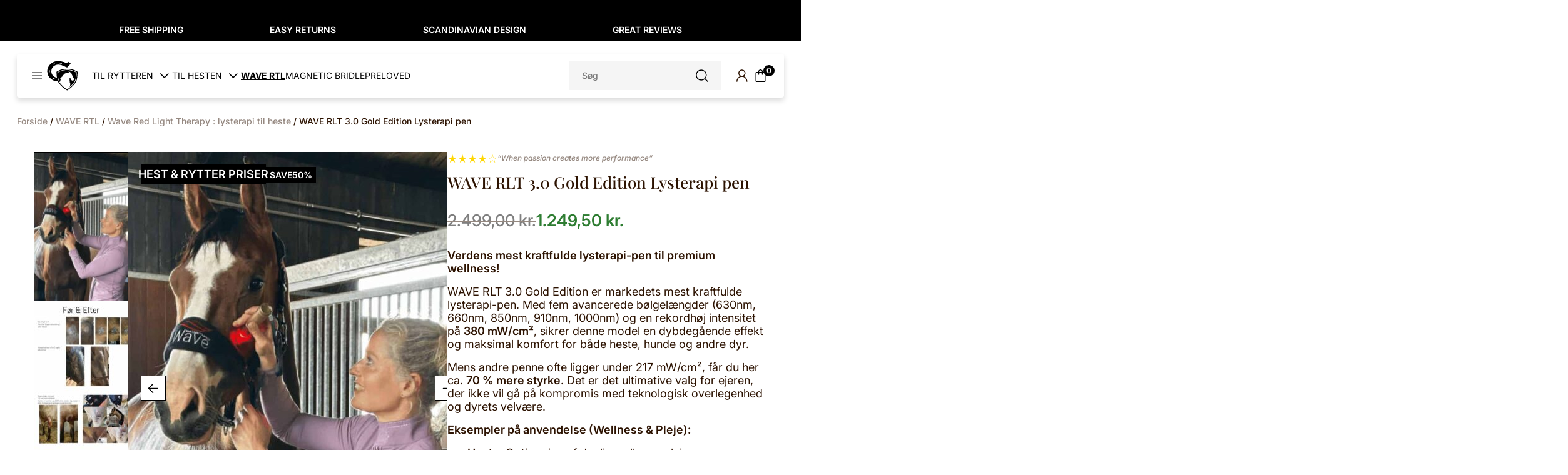

--- FILE ---
content_type: text/html; charset=UTF-8
request_url: https://cavaleros.dk/produkt/wave-rlt-pen-3-0-gold-edition/
body_size: 109752
content:

<!doctype html>
<html class="no-js" dir="ltr" lang="da-DK" prefix="og: https://ogp.me/ns#">
<head> <script type="text/javascript">
/* <![CDATA[ */
var gform;gform||(document.addEventListener("gform_main_scripts_loaded",function(){gform.scriptsLoaded=!0}),document.addEventListener("gform/theme/scripts_loaded",function(){gform.themeScriptsLoaded=!0}),window.addEventListener("DOMContentLoaded",function(){gform.domLoaded=!0}),gform={domLoaded:!1,scriptsLoaded:!1,themeScriptsLoaded:!1,isFormEditor:()=>"function"==typeof InitializeEditor,callIfLoaded:function(o){return!(!gform.domLoaded||!gform.scriptsLoaded||!gform.themeScriptsLoaded&&!gform.isFormEditor()||(gform.isFormEditor()&&console.warn("The use of gform.initializeOnLoaded() is deprecated in the form editor context and will be removed in Gravity Forms 3.1."),o(),0))},initializeOnLoaded:function(o){gform.callIfLoaded(o)||(document.addEventListener("gform_main_scripts_loaded",()=>{gform.scriptsLoaded=!0,gform.callIfLoaded(o)}),document.addEventListener("gform/theme/scripts_loaded",()=>{gform.themeScriptsLoaded=!0,gform.callIfLoaded(o)}),window.addEventListener("DOMContentLoaded",()=>{gform.domLoaded=!0,gform.callIfLoaded(o)}))},hooks:{action:{},filter:{}},addAction:function(o,r,e,t){gform.addHook("action",o,r,e,t)},addFilter:function(o,r,e,t){gform.addHook("filter",o,r,e,t)},doAction:function(o){gform.doHook("action",o,arguments)},applyFilters:function(o){return gform.doHook("filter",o,arguments)},removeAction:function(o,r){gform.removeHook("action",o,r)},removeFilter:function(o,r,e){gform.removeHook("filter",o,r,e)},addHook:function(o,r,e,t,n){null==gform.hooks[o][r]&&(gform.hooks[o][r]=[]);var d=gform.hooks[o][r];null==n&&(n=r+"_"+d.length),gform.hooks[o][r].push({tag:n,callable:e,priority:t=null==t?10:t})},doHook:function(r,o,e){var t;if(e=Array.prototype.slice.call(e,1),null!=gform.hooks[r][o]&&((o=gform.hooks[r][o]).sort(function(o,r){return o.priority-r.priority}),o.forEach(function(o){"function"!=typeof(t=o.callable)&&(t=window[t]),"action"==r?t.apply(null,e):e[0]=t.apply(null,e)})),"filter"==r)return e[0]},removeHook:function(o,r,t,n){var e;null!=gform.hooks[o][r]&&(e=(e=gform.hooks[o][r]).filter(function(o,r,e){return!!(null!=n&&n!=o.tag||null!=t&&t!=o.priority)}),gform.hooks[o][r]=e)}});
/* ]]> */
</script>
<meta charset="UTF-8" /><script>if(navigator.userAgent.match(/MSIE|Internet Explorer/i)||navigator.userAgent.match(/Trident\/7\..*?rv:11/i)){var href=document.location.href;if(!href.match(/[?&]nowprocket/)){if(href.indexOf("?")==-1){if(href.indexOf("#")==-1){document.location.href=href+"?nowprocket=1"}else{document.location.href=href.replace("#","?nowprocket=1#")}}else{if(href.indexOf("#")==-1){document.location.href=href+"&nowprocket=1"}else{document.location.href=href.replace("#","&nowprocket=1#")}}}}</script><script>(()=>{class RocketLazyLoadScripts{constructor(){this.v="2.0.4",this.userEvents=["keydown","keyup","mousedown","mouseup","mousemove","mouseover","mouseout","touchmove","touchstart","touchend","touchcancel","wheel","click","dblclick","input"],this.attributeEvents=["onblur","onclick","oncontextmenu","ondblclick","onfocus","onmousedown","onmouseenter","onmouseleave","onmousemove","onmouseout","onmouseover","onmouseup","onmousewheel","onscroll","onsubmit"]}async t(){this.i(),this.o(),/iP(ad|hone)/.test(navigator.userAgent)&&this.h(),this.u(),this.l(this),this.m(),this.k(this),this.p(this),this._(),await Promise.all([this.R(),this.L()]),this.lastBreath=Date.now(),this.S(this),this.P(),this.D(),this.O(),this.M(),await this.C(this.delayedScripts.normal),await this.C(this.delayedScripts.defer),await this.C(this.delayedScripts.async),await this.T(),await this.F(),await this.j(),await this.A(),window.dispatchEvent(new Event("rocket-allScriptsLoaded")),this.everythingLoaded=!0,this.lastTouchEnd&&await new Promise(t=>setTimeout(t,500-Date.now()+this.lastTouchEnd)),this.I(),this.H(),this.U(),this.W()}i(){this.CSPIssue=sessionStorage.getItem("rocketCSPIssue"),document.addEventListener("securitypolicyviolation",t=>{this.CSPIssue||"script-src-elem"!==t.violatedDirective||"data"!==t.blockedURI||(this.CSPIssue=!0,sessionStorage.setItem("rocketCSPIssue",!0))},{isRocket:!0})}o(){window.addEventListener("pageshow",t=>{this.persisted=t.persisted,this.realWindowLoadedFired=!0},{isRocket:!0}),window.addEventListener("pagehide",()=>{this.onFirstUserAction=null},{isRocket:!0})}h(){let t;function e(e){t=e}window.addEventListener("touchstart",e,{isRocket:!0}),window.addEventListener("touchend",function i(o){o.changedTouches[0]&&t.changedTouches[0]&&Math.abs(o.changedTouches[0].pageX-t.changedTouches[0].pageX)<10&&Math.abs(o.changedTouches[0].pageY-t.changedTouches[0].pageY)<10&&o.timeStamp-t.timeStamp<200&&(window.removeEventListener("touchstart",e,{isRocket:!0}),window.removeEventListener("touchend",i,{isRocket:!0}),"INPUT"===o.target.tagName&&"text"===o.target.type||(o.target.dispatchEvent(new TouchEvent("touchend",{target:o.target,bubbles:!0})),o.target.dispatchEvent(new MouseEvent("mouseover",{target:o.target,bubbles:!0})),o.target.dispatchEvent(new PointerEvent("click",{target:o.target,bubbles:!0,cancelable:!0,detail:1,clientX:o.changedTouches[0].clientX,clientY:o.changedTouches[0].clientY})),event.preventDefault()))},{isRocket:!0})}q(t){this.userActionTriggered||("mousemove"!==t.type||this.firstMousemoveIgnored?"keyup"===t.type||"mouseover"===t.type||"mouseout"===t.type||(this.userActionTriggered=!0,this.onFirstUserAction&&this.onFirstUserAction()):this.firstMousemoveIgnored=!0),"click"===t.type&&t.preventDefault(),t.stopPropagation(),t.stopImmediatePropagation(),"touchstart"===this.lastEvent&&"touchend"===t.type&&(this.lastTouchEnd=Date.now()),"click"===t.type&&(this.lastTouchEnd=0),this.lastEvent=t.type,t.composedPath&&t.composedPath()[0].getRootNode()instanceof ShadowRoot&&(t.rocketTarget=t.composedPath()[0]),this.savedUserEvents.push(t)}u(){this.savedUserEvents=[],this.userEventHandler=this.q.bind(this),this.userEvents.forEach(t=>window.addEventListener(t,this.userEventHandler,{passive:!1,isRocket:!0})),document.addEventListener("visibilitychange",this.userEventHandler,{isRocket:!0})}U(){this.userEvents.forEach(t=>window.removeEventListener(t,this.userEventHandler,{passive:!1,isRocket:!0})),document.removeEventListener("visibilitychange",this.userEventHandler,{isRocket:!0}),this.savedUserEvents.forEach(t=>{(t.rocketTarget||t.target).dispatchEvent(new window[t.constructor.name](t.type,t))})}m(){const t="return false",e=Array.from(this.attributeEvents,t=>"data-rocket-"+t),i="["+this.attributeEvents.join("],[")+"]",o="[data-rocket-"+this.attributeEvents.join("],[data-rocket-")+"]",s=(e,i,o)=>{o&&o!==t&&(e.setAttribute("data-rocket-"+i,o),e["rocket"+i]=new Function("event",o),e.setAttribute(i,t))};new MutationObserver(t=>{for(const n of t)"attributes"===n.type&&(n.attributeName.startsWith("data-rocket-")||this.everythingLoaded?n.attributeName.startsWith("data-rocket-")&&this.everythingLoaded&&this.N(n.target,n.attributeName.substring(12)):s(n.target,n.attributeName,n.target.getAttribute(n.attributeName))),"childList"===n.type&&n.addedNodes.forEach(t=>{if(t.nodeType===Node.ELEMENT_NODE)if(this.everythingLoaded)for(const i of[t,...t.querySelectorAll(o)])for(const t of i.getAttributeNames())e.includes(t)&&this.N(i,t.substring(12));else for(const e of[t,...t.querySelectorAll(i)])for(const t of e.getAttributeNames())this.attributeEvents.includes(t)&&s(e,t,e.getAttribute(t))})}).observe(document,{subtree:!0,childList:!0,attributeFilter:[...this.attributeEvents,...e]})}I(){this.attributeEvents.forEach(t=>{document.querySelectorAll("[data-rocket-"+t+"]").forEach(e=>{this.N(e,t)})})}N(t,e){const i=t.getAttribute("data-rocket-"+e);i&&(t.setAttribute(e,i),t.removeAttribute("data-rocket-"+e))}k(t){Object.defineProperty(HTMLElement.prototype,"onclick",{get(){return this.rocketonclick||null},set(e){this.rocketonclick=e,this.setAttribute(t.everythingLoaded?"onclick":"data-rocket-onclick","this.rocketonclick(event)")}})}S(t){function e(e,i){let o=e[i];e[i]=null,Object.defineProperty(e,i,{get:()=>o,set(s){t.everythingLoaded?o=s:e["rocket"+i]=o=s}})}e(document,"onreadystatechange"),e(window,"onload"),e(window,"onpageshow");try{Object.defineProperty(document,"readyState",{get:()=>t.rocketReadyState,set(e){t.rocketReadyState=e},configurable:!0}),document.readyState="loading"}catch(t){console.log("WPRocket DJE readyState conflict, bypassing")}}l(t){this.originalAddEventListener=EventTarget.prototype.addEventListener,this.originalRemoveEventListener=EventTarget.prototype.removeEventListener,this.savedEventListeners=[],EventTarget.prototype.addEventListener=function(e,i,o){o&&o.isRocket||!t.B(e,this)&&!t.userEvents.includes(e)||t.B(e,this)&&!t.userActionTriggered||e.startsWith("rocket-")||t.everythingLoaded?t.originalAddEventListener.call(this,e,i,o):(t.savedEventListeners.push({target:this,remove:!1,type:e,func:i,options:o}),"mouseenter"!==e&&"mouseleave"!==e||t.originalAddEventListener.call(this,e,t.savedUserEvents.push,o))},EventTarget.prototype.removeEventListener=function(e,i,o){o&&o.isRocket||!t.B(e,this)&&!t.userEvents.includes(e)||t.B(e,this)&&!t.userActionTriggered||e.startsWith("rocket-")||t.everythingLoaded?t.originalRemoveEventListener.call(this,e,i,o):t.savedEventListeners.push({target:this,remove:!0,type:e,func:i,options:o})}}J(t,e){this.savedEventListeners=this.savedEventListeners.filter(i=>{let o=i.type,s=i.target||window;return e!==o||t!==s||(this.B(o,s)&&(i.type="rocket-"+o),this.$(i),!1)})}H(){EventTarget.prototype.addEventListener=this.originalAddEventListener,EventTarget.prototype.removeEventListener=this.originalRemoveEventListener,this.savedEventListeners.forEach(t=>this.$(t))}$(t){t.remove?this.originalRemoveEventListener.call(t.target,t.type,t.func,t.options):this.originalAddEventListener.call(t.target,t.type,t.func,t.options)}p(t){let e;function i(e){return t.everythingLoaded?e:e.split(" ").map(t=>"load"===t||t.startsWith("load.")?"rocket-jquery-load":t).join(" ")}function o(o){function s(e){const s=o.fn[e];o.fn[e]=o.fn.init.prototype[e]=function(){return this[0]===window&&t.userActionTriggered&&("string"==typeof arguments[0]||arguments[0]instanceof String?arguments[0]=i(arguments[0]):"object"==typeof arguments[0]&&Object.keys(arguments[0]).forEach(t=>{const e=arguments[0][t];delete arguments[0][t],arguments[0][i(t)]=e})),s.apply(this,arguments),this}}if(o&&o.fn&&!t.allJQueries.includes(o)){const e={DOMContentLoaded:[],"rocket-DOMContentLoaded":[]};for(const t in e)document.addEventListener(t,()=>{e[t].forEach(t=>t())},{isRocket:!0});o.fn.ready=o.fn.init.prototype.ready=function(i){function s(){parseInt(o.fn.jquery)>2?setTimeout(()=>i.bind(document)(o)):i.bind(document)(o)}return"function"==typeof i&&(t.realDomReadyFired?!t.userActionTriggered||t.fauxDomReadyFired?s():e["rocket-DOMContentLoaded"].push(s):e.DOMContentLoaded.push(s)),o([])},s("on"),s("one"),s("off"),t.allJQueries.push(o)}e=o}t.allJQueries=[],o(window.jQuery),Object.defineProperty(window,"jQuery",{get:()=>e,set(t){o(t)}})}P(){const t=new Map;document.write=document.writeln=function(e){const i=document.currentScript,o=document.createRange(),s=i.parentElement;let n=t.get(i);void 0===n&&(n=i.nextSibling,t.set(i,n));const c=document.createDocumentFragment();o.setStart(c,0),c.appendChild(o.createContextualFragment(e)),s.insertBefore(c,n)}}async R(){return new Promise(t=>{this.userActionTriggered?t():this.onFirstUserAction=t})}async L(){return new Promise(t=>{document.addEventListener("DOMContentLoaded",()=>{this.realDomReadyFired=!0,t()},{isRocket:!0})})}async j(){return this.realWindowLoadedFired?Promise.resolve():new Promise(t=>{window.addEventListener("load",t,{isRocket:!0})})}M(){this.pendingScripts=[];this.scriptsMutationObserver=new MutationObserver(t=>{for(const e of t)e.addedNodes.forEach(t=>{"SCRIPT"!==t.tagName||t.noModule||t.isWPRocket||this.pendingScripts.push({script:t,promise:new Promise(e=>{const i=()=>{const i=this.pendingScripts.findIndex(e=>e.script===t);i>=0&&this.pendingScripts.splice(i,1),e()};t.addEventListener("load",i,{isRocket:!0}),t.addEventListener("error",i,{isRocket:!0}),setTimeout(i,1e3)})})})}),this.scriptsMutationObserver.observe(document,{childList:!0,subtree:!0})}async F(){await this.X(),this.pendingScripts.length?(await this.pendingScripts[0].promise,await this.F()):this.scriptsMutationObserver.disconnect()}D(){this.delayedScripts={normal:[],async:[],defer:[]},document.querySelectorAll("script[type$=rocketlazyloadscript]").forEach(t=>{t.hasAttribute("data-rocket-src")?t.hasAttribute("async")&&!1!==t.async?this.delayedScripts.async.push(t):t.hasAttribute("defer")&&!1!==t.defer||"module"===t.getAttribute("data-rocket-type")?this.delayedScripts.defer.push(t):this.delayedScripts.normal.push(t):this.delayedScripts.normal.push(t)})}async _(){await this.L();let t=[];document.querySelectorAll("script[type$=rocketlazyloadscript][data-rocket-src]").forEach(e=>{let i=e.getAttribute("data-rocket-src");if(i&&!i.startsWith("data:")){i.startsWith("//")&&(i=location.protocol+i);try{const o=new URL(i).origin;o!==location.origin&&t.push({src:o,crossOrigin:e.crossOrigin||"module"===e.getAttribute("data-rocket-type")})}catch(t){}}}),t=[...new Map(t.map(t=>[JSON.stringify(t),t])).values()],this.Y(t,"preconnect")}async G(t){if(await this.K(),!0!==t.noModule||!("noModule"in HTMLScriptElement.prototype))return new Promise(e=>{let i;function o(){(i||t).setAttribute("data-rocket-status","executed"),e()}try{if(navigator.userAgent.includes("Firefox/")||""===navigator.vendor||this.CSPIssue)i=document.createElement("script"),[...t.attributes].forEach(t=>{let e=t.nodeName;"type"!==e&&("data-rocket-type"===e&&(e="type"),"data-rocket-src"===e&&(e="src"),i.setAttribute(e,t.nodeValue))}),t.text&&(i.text=t.text),t.nonce&&(i.nonce=t.nonce),i.hasAttribute("src")?(i.addEventListener("load",o,{isRocket:!0}),i.addEventListener("error",()=>{i.setAttribute("data-rocket-status","failed-network"),e()},{isRocket:!0}),setTimeout(()=>{i.isConnected||e()},1)):(i.text=t.text,o()),i.isWPRocket=!0,t.parentNode.replaceChild(i,t);else{const i=t.getAttribute("data-rocket-type"),s=t.getAttribute("data-rocket-src");i?(t.type=i,t.removeAttribute("data-rocket-type")):t.removeAttribute("type"),t.addEventListener("load",o,{isRocket:!0}),t.addEventListener("error",i=>{this.CSPIssue&&i.target.src.startsWith("data:")?(console.log("WPRocket: CSP fallback activated"),t.removeAttribute("src"),this.G(t).then(e)):(t.setAttribute("data-rocket-status","failed-network"),e())},{isRocket:!0}),s?(t.fetchPriority="high",t.removeAttribute("data-rocket-src"),t.src=s):t.src="data:text/javascript;base64,"+window.btoa(unescape(encodeURIComponent(t.text)))}}catch(i){t.setAttribute("data-rocket-status","failed-transform"),e()}});t.setAttribute("data-rocket-status","skipped")}async C(t){const e=t.shift();return e?(e.isConnected&&await this.G(e),this.C(t)):Promise.resolve()}O(){this.Y([...this.delayedScripts.normal,...this.delayedScripts.defer,...this.delayedScripts.async],"preload")}Y(t,e){this.trash=this.trash||[];let i=!0;var o=document.createDocumentFragment();t.forEach(t=>{const s=t.getAttribute&&t.getAttribute("data-rocket-src")||t.src;if(s&&!s.startsWith("data:")){const n=document.createElement("link");n.href=s,n.rel=e,"preconnect"!==e&&(n.as="script",n.fetchPriority=i?"high":"low"),t.getAttribute&&"module"===t.getAttribute("data-rocket-type")&&(n.crossOrigin=!0),t.crossOrigin&&(n.crossOrigin=t.crossOrigin),t.integrity&&(n.integrity=t.integrity),t.nonce&&(n.nonce=t.nonce),o.appendChild(n),this.trash.push(n),i=!1}}),document.head.appendChild(o)}W(){this.trash.forEach(t=>t.remove())}async T(){try{document.readyState="interactive"}catch(t){}this.fauxDomReadyFired=!0;try{await this.K(),this.J(document,"readystatechange"),document.dispatchEvent(new Event("rocket-readystatechange")),await this.K(),document.rocketonreadystatechange&&document.rocketonreadystatechange(),await this.K(),this.J(document,"DOMContentLoaded"),document.dispatchEvent(new Event("rocket-DOMContentLoaded")),await this.K(),this.J(window,"DOMContentLoaded"),window.dispatchEvent(new Event("rocket-DOMContentLoaded"))}catch(t){console.error(t)}}async A(){try{document.readyState="complete"}catch(t){}try{await this.K(),this.J(document,"readystatechange"),document.dispatchEvent(new Event("rocket-readystatechange")),await this.K(),document.rocketonreadystatechange&&document.rocketonreadystatechange(),await this.K(),this.J(window,"load"),window.dispatchEvent(new Event("rocket-load")),await this.K(),window.rocketonload&&window.rocketonload(),await this.K(),this.allJQueries.forEach(t=>t(window).trigger("rocket-jquery-load")),await this.K(),this.J(window,"pageshow");const t=new Event("rocket-pageshow");t.persisted=this.persisted,window.dispatchEvent(t),await this.K(),window.rocketonpageshow&&window.rocketonpageshow({persisted:this.persisted})}catch(t){console.error(t)}}async K(){Date.now()-this.lastBreath>45&&(await this.X(),this.lastBreath=Date.now())}async X(){return document.hidden?new Promise(t=>setTimeout(t)):new Promise(t=>requestAnimationFrame(t))}B(t,e){return e===document&&"readystatechange"===t||(e===document&&"DOMContentLoaded"===t||(e===window&&"DOMContentLoaded"===t||(e===window&&"load"===t||e===window&&"pageshow"===t)))}static run(){(new RocketLazyLoadScripts).t()}}RocketLazyLoadScripts.run()})();</script>
    
    <meta name="viewport" content="width=device-width, initial-scale=1, maximum-scale=2"/>
    				<script type="rocketlazyloadscript">document.documentElement.className = document.documentElement.className + ' yes-js js_active js'</script>
			<title>WAVE RLT 3.0 Gold Edition Lysterapi pen - Cavaleros Denmark</title>
<link data-rocket-prefetch href="https://www.googletagmanager.com" rel="dns-prefetch">
<link data-rocket-prefetch href="https://chimpstatic.com" rel="dns-prefetch">
<link data-rocket-prefetch href="https://cdn-cookieyes.com" rel="dns-prefetch">
<link data-rocket-prefetch href="https://stats.wp.com" rel="dns-prefetch">
<link crossorigin data-rocket-preload as="font" href="https://cavaleros.dk/wp-content/cache/fonts/1/google-fonts/fonts/s/inter/v20/UcCm3FwrK3iLTcvnUwQT9g.woff2" rel="preload">
<link crossorigin data-rocket-preload as="font" href="https://cavaleros.dk/wp-content/cache/fonts/1/google-fonts/fonts/s/playfairdisplay/v40/nuFiD-vYSZviVYUb_rj3ij__anPXDTzYgA.woff2" rel="preload">
<style id="wpr-usedcss">@font-face{font-display:swap;font-family:FontAwesome;src:url('https://cavaleros.dk/wp-content/plugins/advanced-product-labels-for-woocommerce/berocket/assets/fonts/fontawesome-webfont.woff2?v=4.7.0') format('woff2'),url('https://cavaleros.dk/wp-content/plugins/advanced-product-labels-for-woocommerce/berocket/assets/fonts/fontawesome-webfont.woff?v=4.7.0') format('woff'),url('https://cavaleros.dk/wp-content/plugins/advanced-product-labels-for-woocommerce/berocket/assets/fonts/fontawesome-webfont.ttf?v=4.7.0') format('truetype');font-weight:400;font-style:normal}.fa{display:inline-block;font:14px/1 FontAwesome;font-size:inherit;text-rendering:auto;-webkit-font-smoothing:antialiased;-moz-osx-font-smoothing:grayscale}.fa-heart-o:before{content:"\f08a"}.fa-spinner:before{content:"\f110"}.br_alabel>span{padding:0;font-weight:700;display:inline-block;overflow:visible;text-overflow:clip;text-align:center;box-sizing:border-box;border:0 solid transparent;position:relative;-webkit-box-orient:vertical;-webkit-box-direction:normal;-ms-flex-direction:column;flex-direction:column;-webkit-box-pack:center;-ms-flex-pack:center;justify-content:center}.br_alabel.br_alabel_template_type_image>span{background-color:transparent!important;background-repeat:no-repeat;background-position:right top;background-size:contain}.br_alabel.br_alabel_template_type_image>span b{display:none}.br_alabel>span b{color:inherit}.br_alabel img{display:block;max-width:100%;margin:0!important;padding:0!important}.woocommerce .product span.onsale{padding:0;z-index:100}.tippy-content{text-align:center}.berocket_tooltip_text{white-space:pre-wrap}.br_alabel svg{position:absolute;top:0;width:100%;overflow:visible!important;left:0}.berocket_better_labels_line .berocket_better_labels_inline_1 div.br_alabel:nth-child(n+6){display:none}.berocket_better_labels_line .berocket_better_labels_inline_1:hover .br_alabel:nth-child(n+6){display:inline-block}.berocket_better_labels:after,.berocket_better_labels:before{clear:both;content:" ";display:block}.berocket_better_labels.berocket_better_labels_image{position:absolute!important;top:20px!important;bottom:0!important;left:20px!important;right:0!important;pointer-events:none}.berocket_better_labels.berocket_better_labels_image *{pointer-events:none}.berocket_better_labels .berocket_better_labels_line .br_alabel,.berocket_better_labels .berocket_better_labels_line .br_alabel span,.berocket_better_labels.berocket_better_labels_image img{pointer-events:all}.berocket_better_labels .berocket_better_labels_position_left{text-align:left;float:left;clear:left}.berocket_better_labels .berocket_better_labels_line{line-height:1px}.berocket_better_labels .berocket_better_labels_position_left .berocket_better_labels_line{clear:left}.berocket_better_labels .berocket_better_labels_line .br_alabel{display:inline-block;position:relative;top:0!important;left:0!important;right:0!important;line-height:1px}.berocket_better_labels .berocket_better_labels_position{display:flex;flex-direction:column}.berocket_better_labels .berocket_better_labels_position.berocket_better_labels_position_left{align-items:start}.rtl .berocket_better_labels .berocket_better_labels_position.berocket_better_labels_position_left{align-items:end}.berocket_better_labels .berocket_better_labels_position .berocket_better_labels_inline{display:flex;align-items:start}.select2-container,.select2-container .select2-selection--single .select2-selection__clear{position:relative}.select2-container{box-sizing:border-box;display:inline-block;margin:0;vertical-align:middle}.select2-container .select2-selection--single{box-sizing:border-box;cursor:pointer;display:block;height:28px;user-select:none;-webkit-user-select:none}.select2-container .select2-selection--single .select2-selection__rendered{display:block;padding-left:8px;padding-right:20px;overflow:hidden;text-overflow:ellipsis;white-space:nowrap}.select2-container[dir=rtl] .select2-selection--single .select2-selection__rendered{padding-right:8px;padding-left:20px}.select2-container .select2-selection--multiple{box-sizing:border-box;cursor:pointer;display:block;min-height:32px;user-select:none;-webkit-user-select:none}.select2-container .select2-selection--multiple .select2-selection__rendered{display:inline-block;overflow:hidden;padding-left:8px;text-overflow:ellipsis;white-space:nowrap}.select2-container .select2-search--inline{float:left}.select2-container .select2-search--inline .select2-search__field{box-sizing:border-box;border:none;font-size:100%;margin-top:5px;padding:0}.select2-container .select2-search--inline .select2-search__field::-webkit-search-cancel-button{-webkit-appearance:none}.select2-dropdown{background-color:#fff;border:1px solid #aaa;border-radius:4px;box-sizing:border-box;display:block;position:absolute;left:-100000px;width:100%;z-index:1051}.select2-results{display:block}.select2-results__options{list-style:none;margin:0;padding:0}.select2-results__option{padding:6px;user-select:none;-webkit-user-select:none}.select2-results__option[aria-selected]{cursor:pointer}.select2-container--open .select2-dropdown{left:0}.select2-container--open .select2-dropdown--above{border-bottom:none;border-bottom-left-radius:0;border-bottom-right-radius:0}.select2-container--open .select2-dropdown--below{border-top:none;border-top-left-radius:0;border-top-right-radius:0}.select2-search--dropdown{display:block;padding:4px}.select2-search--dropdown .select2-search__field{padding:4px;width:100%;box-sizing:border-box}.select2-search--dropdown .select2-search__field::-webkit-search-cancel-button{-webkit-appearance:none}.select2-search--dropdown.select2-search--hide{display:none}.select2-hidden-accessible{border:0!important;clip:rect(0 0 0 0)!important;-webkit-clip-path:inset(50%)!important;clip-path:inset(50%)!important;height:1px!important;overflow:hidden!important;padding:0!important;position:absolute!important;width:1px!important;white-space:nowrap!important}.select2-container--default .select2-selection--single{background-color:#fff;border:1px solid #aaa;border-radius:4px}.select2-container--default .select2-selection--single .select2-selection__rendered{color:#444;line-height:28px}.select2-container--default .select2-selection--single .select2-selection__clear{cursor:pointer;float:right;font-weight:700}.select2-container--default .select2-selection--single .select2-selection__placeholder{color:#999}.select2-container--default .select2-selection--single .select2-selection__arrow{height:26px;position:absolute;top:1px;right:1px;width:20px}.select2-container--default .select2-selection--single .select2-selection__arrow b{border-color:#888 transparent transparent;border-style:solid;border-width:5px 4px 0;height:0;left:50%;margin-left:-4px;margin-top:-2px;position:absolute;top:50%;width:0}.select2-container--default[dir=rtl] .select2-selection--single .select2-selection__clear{float:left}.select2-container--default[dir=rtl] .select2-selection--single .select2-selection__arrow{left:1px;right:auto}.select2-container--default.select2-container--disabled .select2-selection--single{background-color:#eee;cursor:default}.select2-container--default.select2-container--disabled .select2-selection--single .select2-selection__clear{display:none}.select2-container--default.select2-container--open .select2-selection--single .select2-selection__arrow b{border-color:transparent transparent #888;border-width:0 4px 5px}.select2-container--default .select2-selection--multiple{background-color:#fff;border:1px solid #aaa;border-radius:4px;cursor:text}.select2-container--default .select2-selection--multiple .select2-selection__rendered{box-sizing:border-box;list-style:none;margin:0;padding:0 5px;width:100%}.select2-container--default .select2-selection--multiple .select2-selection__rendered li{list-style:none}.select2-container--default .select2-selection--multiple .select2-selection__clear{cursor:pointer;float:right;font-weight:700;margin-top:5px;margin-right:10px;padding:1px}.select2-container--default .select2-results__option[role=group]{padding:0}.select2-container--default .select2-selection--multiple .select2-selection__choice{background-color:#e4e4e4;border:1px solid #aaa;border-radius:4px;cursor:default;float:left}.select2-container--default .select2-selection--multiple .select2-selection__choice__remove{color:#999;cursor:pointer;display:inline-block;font-weight:700;margin-right:2px}.select2-container--default .select2-selection--multiple .select2-selection__choice__remove:hover{color:#333}.select2-container--default[dir=rtl] .select2-selection--multiple .select2-search--inline,.select2-container--default[dir=rtl] .select2-selection--multiple .select2-selection__choice{float:right}.select2-container--default[dir=rtl] .select2-selection--multiple .select2-selection__choice{margin-left:5px;margin-right:auto}.select2-container--default[dir=rtl] .select2-selection--multiple .select2-selection__choice__remove{margin-left:2px;margin-right:auto}.select2-container--default.select2-container--focus .select2-selection--multiple{border:1px solid #000;outline:0}.select2-container--default.select2-container--disabled .select2-selection--multiple{background-color:#eee;cursor:default}.select2-container--default.select2-container--disabled .select2-selection__choice__remove{display:none}.select2-container--default.select2-container--open.select2-container--above .select2-selection--multiple,.select2-container--default.select2-container--open.select2-container--above .select2-selection--single{border-top-left-radius:0;border-top-right-radius:0}.select2-container--default.select2-container--open.select2-container--below .select2-selection--multiple,.select2-container--default.select2-container--open.select2-container--below .select2-selection--single{border-bottom-left-radius:0;border-bottom-right-radius:0}.select2-container--default .select2-search--dropdown .select2-search__field{border:1px solid #aaa}.select2-container--default .select2-search--inline .select2-search__field{background:0 0;border:none;outline:0;box-shadow:none;-webkit-appearance:textfield}.select2-container--default .select2-results>.select2-results__options{max-height:200px;overflow-y:auto}.select2-container--default .select2-results__option[aria-disabled=true]{color:#999}.select2-container--default .select2-results__option[aria-selected=true]{background-color:#ddd}.select2-container--default .select2-results__option .select2-results__option{padding-left:1em}.select2-container--default .select2-results__option .select2-results__option .select2-results__group{padding-left:0}.select2-container--default .select2-results__option .select2-results__option .select2-results__option{margin-left:-1em;padding-left:2em}.select2-container--default .select2-results__option .select2-results__option .select2-results__option .select2-results__option{margin-left:-2em;padding-left:3em}.select2-container--default .select2-results__option .select2-results__option .select2-results__option .select2-results__option .select2-results__option{margin-left:-3em;padding-left:4em}.select2-container--default .select2-results__option .select2-results__option .select2-results__option .select2-results__option .select2-results__option .select2-results__option{margin-left:-4em;padding-left:5em}.select2-container--default .select2-results__option .select2-results__option .select2-results__option .select2-results__option .select2-results__option .select2-results__option .select2-results__option{margin-left:-5em;padding-left:6em}.select2-container--default .select2-results__option--highlighted[aria-selected]{background-color:#5897fb;color:#fff}.select2-container--default .select2-results__group{cursor:default;display:block;padding:6px}.slide .ui-corner-all{border-bottom-right-radius:4px}.slide .ui-corner-all{border-bottom-left-radius:4px}.slide .ui-corner-all{border-top-right-radius:4px}.slide .ui-corner-all{border-top-left-radius:4px}.slide .ui-widget-content{background:#fff;border:1px solid #aaa;color:#222}.slide .ui-state-default,.slide .ui-widget-content .ui-state-default,.slide .ui-widget-header .ui-state-default{background:#e6e6e6;border:1px solid #d3d3d3;color:#555;font-weight:400}body{transition:margin-left .2s}.select2-container{z-index:9999}@media screen and (max-width:767px){body .select2-container{z-index:9000000009!important}}.bapf_loader_page{position:fixed;top:0;left:0;bottom:0;right:0;background-color:rgba(255,255,255,.5);z-index:9999}.select2-container--default .select2-selection--multiple .select2-selection__choice{margin-right:5px!important;margin-top:5px!important;padding:0 5px!important}.berocket_ajax_filters_toggle.icon-theme-2.active b:after,.berocket_ajax_filters_toggle.icon-theme-2.active b:before,.berocket_ajax_filters_toggle.icon-theme-3.active b,.berocket_ajax_filters_toggle.icon-theme-3.active b:after,.berocket_ajax_filters_toggle.icon-theme-3.active b:before,.berocket_ajax_filters_toggle.icon-theme-4.active b,.berocket_ajax_filters_toggle.icon-theme-4.active b:after,.berocket_ajax_filters_toggle.icon-theme-4.active b:before,.berocket_ajax_filters_toggle.icon-theme-5.active s,.berocket_ajax_filters_toggle.icon-theme-5.active s:after,.berocket_ajax_filters_toggle.icon-theme-5.active s:before,.berocket_ajax_filters_toggle.icon-theme-6.active s,.berocket_ajax_filters_toggle.icon-theme-6.active s:after,.berocket_ajax_filters_toggle.icon-theme-6.active s:before{display:none}.berocket_ajax_filters_toggle *{box-sizing:border-box!important}.berocket_ajax_filters_toggle:focus,.berocket_ajax_filters_toggle:hover{text-decoration:none}.berocket_ajax_filters_toggle.active i,.berocket_ajax_filters_toggle.active i:after,.berocket_ajax_filters_toggle.active i:before,.berocket_ajax_filters_toggle:hover i,.berocket_ajax_filters_toggle:hover i:after,.berocket_ajax_filters_toggle:hover i:before{background:#2a2a2a}.berocket_ajax_filters_toggle:hover i:before{width:14px}.berocket_ajax_filters_toggle:hover i:after{width:11px}.berocket_ajax_filters_toggle.active i{background-color:transparent!important}.berocket_ajax_filters_toggle.active i:before{transform:rotate(45deg);width:17px;top:0}.berocket_ajax_filters_toggle.active i:after{transform:rotate(135deg);width:17px;top:0}.berocket_ajax_filters_toggle span{width:25px;height:25px;left:-10px}.berocket_ajax_filters_toggle span i,.berocket_ajax_filters_toggle span i:after,.berocket_ajax_filters_toggle span i:before{box-sizing:border-box!important;top:18px;width:17px;height:2px;background:#ababab;display:block;transition:all .2s;content:'';position:absolute;left:0}.berocket_ajax_filters_toggle span i:before{top:-6px}.berocket_ajax_filters_toggle span i:after{top:6px}.berocket_ajax_filters_toggle span b,.berocket_ajax_filters_toggle span s{position:absolute;display:block;top:0;left:0}.berocket_ajax_filters_toggle span b:after,.berocket_ajax_filters_toggle span b:before,.berocket_ajax_filters_toggle span s:after,.berocket_ajax_filters_toggle span s:before,.berocket_ajax_filters_toggle span:after,.berocket_ajax_filters_toggle span:before{content:'';display:block;position:absolute;top:0;left:0;z-index:100;box-sizing:border-box!important}.berocket_ajax_filters_toggle.icon-theme-1 span i{width:11px;left:4px}.berocket_ajax_filters_toggle.icon-theme-1 span i:after{width:3px;left:4px}.berocket_ajax_filters_toggle.icon-theme-1 span i:before{width:19px;left:-4px}.berocket_ajax_filters_toggle.icon-theme-1.active span i:before{transform:rotate(45deg);width:17px;top:0;left:-4px}.berocket_ajax_filters_toggle.icon-theme-1.active span i:after{transform:rotate(135deg);width:17px;bottom:0;left:-4px}.berocket_ajax_filters_toggle.icon-theme-2.active i:before,.berocket_ajax_filters_toggle.icon-theme-3.active i:before{transform:rotate(45deg)}.berocket_ajax_filters_toggle.icon-theme-2 span{margin-left:-3px}.berocket_ajax_filters_toggle.icon-theme-2 span,.berocket_ajax_filters_toggle.icon-theme-2 span:after,.berocket_ajax_filters_toggle.icon-theme-2 span:before{background:0 0!important}.berocket_ajax_filters_toggle.icon-theme-2 span i{top:18px;width:17px;height:0;background:0 0;z-index:20}.berocket_ajax_filters_toggle.icon-theme-2 span i:after,.berocket_ajax_filters_toggle.icon-theme-2 span i:before{height:2px;width:26px;background-color:#ababab;position:absolute;left:0}.berocket_ajax_filters_toggle.icon-theme-2 span i:before{top:-5px}.berocket_ajax_filters_toggle.icon-theme-2 span i:after{top:5px}.berocket_ajax_filters_toggle.icon-theme-2 span b{background-color:transparent;z-index:21;top:18px}.berocket_ajax_filters_toggle.icon-theme-2 span b:after,.berocket_ajax_filters_toggle.icon-theme-2 span b:before{height:10px;width:10px;border:2px solid #ababab;position:absolute;border-radius:50%;background-color:#fff}.berocket_ajax_filters_toggle.icon-theme-2 span b:before{top:-9px;left:2px}.berocket_ajax_filters_toggle.icon-theme-2 span b:after{top:1px;left:14px}.berocket_ajax_filters_toggle.icon-theme-2.active i:after,.berocket_ajax_filters_toggle.icon-theme-2.active i:before{width:17px;top:0;left:3px}.berocket_ajax_filters_toggle.icon-theme-2.active i:after{transform:rotate(135deg)}.berocket_ajax_filters_toggle.icon-theme-2:hover i:after,.berocket_ajax_filters_toggle.icon-theme-2:hover i:before{background-color:#2a2a2a}.berocket_ajax_filters_toggle.icon-theme-2:hover b:after,.berocket_ajax_filters_toggle.icon-theme-2:hover b:before{border-color:#2a2a2a}.berocket_ajax_filters_toggle.icon-theme-3 span{width:26px;margin-left:-3px}.berocket_ajax_filters_toggle.icon-theme-3 span,.berocket_ajax_filters_toggle.icon-theme-3 span:after,.berocket_ajax_filters_toggle.icon-theme-3 span:before{background:0 0!important}.berocket_ajax_filters_toggle.icon-theme-3 span i,.berocket_ajax_filters_toggle.icon-theme-3 span i:after,.berocket_ajax_filters_toggle.icon-theme-3 span i:before{width:100%;left:0}.berocket_ajax_filters_toggle.icon-theme-3 span i:before{top:-9px}.berocket_ajax_filters_toggle.icon-theme-3 span i:after{top:9px}.berocket_ajax_filters_toggle.icon-theme-3 span b{top:14px;left:2px}.berocket_ajax_filters_toggle.icon-theme-3 span b,.berocket_ajax_filters_toggle.icon-theme-3 span b:after,.berocket_ajax_filters_toggle.icon-theme-3 span b:before{height:10px;width:10px;border:2px solid #ababab;border-radius:50%;background-color:#fff}.berocket_ajax_filters_toggle.icon-theme-3 span b:after,.berocket_ajax_filters_toggle.icon-theme-3 span b:before{left:10px;position:absolute;content:'';top:7px}.berocket_ajax_filters_toggle.icon-theme-3 span b:after{top:-11px}.berocket_ajax_filters_toggle.icon-theme-3.active i{background-color:transparent}.berocket_ajax_filters_toggle.icon-theme-3.active i:after,.berocket_ajax_filters_toggle.icon-theme-3.active i:before{width:17px;top:0;left:3px}.berocket_ajax_filters_toggle.icon-theme-3.active i:after{transform:rotate(135deg)}.berocket_ajax_filters_toggle.icon-theme-4.active i:before,.berocket_ajax_filters_toggle.icon-theme-5.active b:before,.berocket_ajax_filters_toggle.icon-theme-6.active b:before{transform:rotate(45deg)}.berocket_ajax_filters_toggle.icon-theme-3:hover i,.berocket_ajax_filters_toggle.icon-theme-3:hover i:after,.berocket_ajax_filters_toggle.icon-theme-3:hover i:before{background-color:#2a2a2a}.berocket_ajax_filters_toggle.icon-theme-3:hover b,.berocket_ajax_filters_toggle.icon-theme-3:hover b:after,.berocket_ajax_filters_toggle.icon-theme-3:hover b:before{border-color:#2a2a2a}.berocket_ajax_filters_toggle.icon-theme-4 span{width:26px;margin-left:-3px}.berocket_ajax_filters_toggle.icon-theme-4 span,.berocket_ajax_filters_toggle.icon-theme-4 span:after,.berocket_ajax_filters_toggle.icon-theme-4 span:before{background:0 0!important}.berocket_ajax_filters_toggle.icon-theme-4.active i{background-color:transparent}.berocket_ajax_filters_toggle.icon-theme-4 span i,.berocket_ajax_filters_toggle.icon-theme-4 span i:after,.berocket_ajax_filters_toggle.icon-theme-4 span i:before{width:100%;left:0}.berocket_ajax_filters_toggle.icon-theme-4 span i:before{top:-9px}.berocket_ajax_filters_toggle.icon-theme-4 span i:after{top:9px}.berocket_ajax_filters_toggle.icon-theme-4 span b{top:15px;left:16px}.berocket_ajax_filters_toggle.icon-theme-4 span b,.berocket_ajax_filters_toggle.icon-theme-4 span b:after,.berocket_ajax_filters_toggle.icon-theme-4 span b:before{height:8px;width:8px;border-radius:50%;border:4px solid #ababab;box-sizing:content-box;position:absolute}.berocket_ajax_filters_toggle.icon-theme-4 span b:before{content:'';top:-13px;left:-10px}.berocket_ajax_filters_toggle.icon-theme-4 span b:after{content:'';top:5px;left:-18px}.berocket_ajax_filters_toggle.icon-theme-4:hover i,.berocket_ajax_filters_toggle.icon-theme-4:hover i:after,.berocket_ajax_filters_toggle.icon-theme-4:hover i:before,.berocket_ajax_filters_toggle.icon-theme-5:hover b,.berocket_ajax_filters_toggle.icon-theme-5:hover b:after,.berocket_ajax_filters_toggle.icon-theme-5:hover b:before,.berocket_ajax_filters_toggle.icon-theme-5:hover s,.berocket_ajax_filters_toggle.icon-theme-5:hover s:after,.berocket_ajax_filters_toggle.icon-theme-5:hover s:before{background-color:#2a2a2a}.berocket_ajax_filters_toggle.icon-theme-4.active i:after,.berocket_ajax_filters_toggle.icon-theme-4.active i:before{width:17px;top:0;left:3px}.berocket_ajax_filters_toggle.icon-theme-4.active i:after{transform:rotate(135deg)}.berocket_ajax_filters_toggle.icon-theme-4:hover b,.berocket_ajax_filters_toggle.icon-theme-4:hover b:after,.berocket_ajax_filters_toggle.icon-theme-4:hover b:before{border-color:#2a2a2a}.berocket_ajax_filters_toggle.icon-theme-4.theme-5 span b,.berocket_ajax_filters_toggle.icon-theme-4.theme-5 span b:after,.berocket_ajax_filters_toggle.icon-theme-4.theme-5 span b:before{border-color:#fff}.berocket_ajax_filters_toggle.icon-theme-5 span{margin-left:-3px}.berocket_ajax_filters_toggle.icon-theme-5 span,.berocket_ajax_filters_toggle.icon-theme-5 span i,.berocket_ajax_filters_toggle.icon-theme-5 span i:after,.berocket_ajax_filters_toggle.icon-theme-5 span i:before,.berocket_ajax_filters_toggle.icon-theme-5 span:after,.berocket_ajax_filters_toggle.icon-theme-5 span:before{background:0 0!important}.berocket_ajax_filters_toggle.icon-theme-5 span b,.berocket_ajax_filters_toggle.icon-theme-5 span b:after,.berocket_ajax_filters_toggle.icon-theme-5 span b:before,.berocket_ajax_filters_toggle.icon-theme-5 span s,.berocket_ajax_filters_toggle.icon-theme-5 span s:after,.berocket_ajax_filters_toggle.icon-theme-5 span s:before{border:2px solid #383b40;border-radius:50%;background-color:#fff;width:6px;height:6px;top:8px;bottom:auto}.berocket_ajax_filters_toggle.icon-theme-5 span b:before{left:7px;top:-2px}.berocket_ajax_filters_toggle.icon-theme-5 span b:after{left:17px;top:-2px}.berocket_ajax_filters_toggle.icon-theme-5 span s{left:4px;top:16px}.berocket_ajax_filters_toggle.icon-theme-5 span s:before{top:-2px;left:8px}.berocket_ajax_filters_toggle.icon-theme-5 span s:after{top:6px;left:3px}.berocket_ajax_filters_toggle.icon-theme-5.active b{border:transparent;background:0 0;left:4px}.berocket_ajax_filters_toggle.icon-theme-5.active b:after,.berocket_ajax_filters_toggle.icon-theme-5.active b:before{width:17px;top:10px;border:1px solid #2a2a2a;height:0;left:0;border-radius:0}.berocket_ajax_filters_toggle.icon-theme-5.active b:after{transform:rotate(135deg)}.berocket_ajax_filters_toggle.icon-theme-5.theme-5 span b,.berocket_ajax_filters_toggle.icon-theme-5.theme-5 span s{margin-top:1px}.berocket_ajax_filters_toggle.icon-theme-5.theme-5 span b,.berocket_ajax_filters_toggle.icon-theme-5.theme-5 span b:after,.berocket_ajax_filters_toggle.icon-theme-5.theme-5 span b:before,.berocket_ajax_filters_toggle.icon-theme-5.theme-5 span s,.berocket_ajax_filters_toggle.icon-theme-5.theme-5 span s:after,.berocket_ajax_filters_toggle.icon-theme-5.theme-5 span s:before{border-color:#fff;background:0 0}.berocket_ajax_filters_toggle.icon-theme-5.theme-5.active span b{margin-top:0;border:transparent;background:0 0}.berocket_ajax_filters_toggle.icon-theme-6 span{margin-left:-3px}.berocket_ajax_filters_toggle.icon-theme-6 span,.berocket_ajax_filters_toggle.icon-theme-6 span i,.berocket_ajax_filters_toggle.icon-theme-6 span i:after,.berocket_ajax_filters_toggle.icon-theme-6 span i:before,.berocket_ajax_filters_toggle.icon-theme-6 span:after,.berocket_ajax_filters_toggle.icon-theme-6 span:before{background:0 0!important}.berocket_ajax_filters_toggle.icon-theme-6 span b,.berocket_ajax_filters_toggle.icon-theme-6 span b:after,.berocket_ajax_filters_toggle.icon-theme-6 span b:before,.berocket_ajax_filters_toggle.icon-theme-6 span s,.berocket_ajax_filters_toggle.icon-theme-6 span s:after,.berocket_ajax_filters_toggle.icon-theme-6 span s:before{border:3px solid #383b40;border-radius:50%;width:6px;height:6px;top:8px;bottom:auto}.berocket_ajax_filters_toggle.icon-theme-6 span b:before{left:6px;top:-3px}.berocket_ajax_filters_toggle.icon-theme-6 span b:after{left:16px;top:-3px}.berocket_ajax_filters_toggle.icon-theme-6 span s{left:4px;top:16px}.berocket_ajax_filters_toggle.icon-theme-6 span s:before{top:-3px;left:7px}.berocket_ajax_filters_toggle.icon-theme-6 span s:after{top:5px;left:2px}.berocket_ajax_filters_toggle.icon-theme-6:hover b,.berocket_ajax_filters_toggle.icon-theme-6:hover b:after,.berocket_ajax_filters_toggle.icon-theme-6:hover b:before,.berocket_ajax_filters_toggle.icon-theme-6:hover s,.berocket_ajax_filters_toggle.icon-theme-6:hover s:after,.berocket_ajax_filters_toggle.icon-theme-6:hover s:before{background-color:#fff}.berocket_ajax_filters_toggle.icon-theme-6.active b{border:transparent;background:0 0;left:4px}.berocket_ajax_filters_toggle.icon-theme-6.active b:after,.berocket_ajax_filters_toggle.icon-theme-6.active b:before{width:17px;top:10px;border:1px solid #2a2a2a;height:0;left:0;border-radius:0}.berocket_ajax_filters_toggle.theme-1 span,.berocket_ajax_filters_toggle.theme-2 span{left:-10px}.berocket_ajax_filters_toggle.icon-theme-6.active b:after{transform:rotate(135deg)}.berocket_ajax_filters_toggle.icon-theme-6.theme-5 span b,.berocket_ajax_filters_toggle.icon-theme-6.theme-5 span s{margin-top:1px}.berocket_ajax_filters_toggle.icon-theme-6.theme-5 span b,.berocket_ajax_filters_toggle.icon-theme-6.theme-5 span b:after,.berocket_ajax_filters_toggle.icon-theme-6.theme-5 span b:before,.berocket_ajax_filters_toggle.icon-theme-6.theme-5 span s,.berocket_ajax_filters_toggle.icon-theme-6.theme-5 span s:after,.berocket_ajax_filters_toggle.icon-theme-6.theme-5 span s:before{border-color:#fff}.berocket_ajax_filters_toggle.icon-theme-6.theme-5.active span b{margin-top:0;border:transparent;background:0 0}.berocket_ajax_filters_toggle.theme-1,.berocket_ajax_filters_toggle.theme-2{border:1px solid #ebebeb;padding:1px 0}.berocket_ajax_filters_toggle.theme-1,.berocket_ajax_filters_toggle.theme-2,.berocket_ajax_filters_toggle.theme-4{background:#fff;height:40px;line-height:32px;font-weight:400;text-align:center}.berocket_ajax_filters_toggle,.berocket_ajax_filters_toggle:focus,.berocket_ajax_filters_toggle:hover{text-decoration:none}.berocket_ajax_filters_toggle,.berocket_ajax_filters_toggle *{box-sizing:border-box!important}.berocket_ajax_filters_toggle span{position:relative;display:inline-block;z-index:20}.berocket_ajax_filters_toggle.theme-2{box-shadow:0 0 6px 0 #dedede}.berocket_ajax_filters_toggle.theme-1 span i,.berocket_ajax_filters_toggle.theme-1 span i:after,.berocket_ajax_filters_toggle.theme-1 span i:before,.berocket_ajax_filters_toggle.theme-1.active i,.berocket_ajax_filters_toggle.theme-1.active i:after,.berocket_ajax_filters_toggle.theme-1.active i:before,.berocket_ajax_filters_toggle.theme-1:hover i,.berocket_ajax_filters_toggle.theme-1:hover i:after,.berocket_ajax_filters_toggle.theme-1:hover i:before{background-color:#2a2a2a}.berocket_ajax_filters_toggle.theme-3{background:#ff4e3d;height:40px;line-height:32px;text-align:center;padding:4px 0 4px 36px;font-weight:400;color:#fff}.berocket_ajax_filters_toggle.theme-3:before{background:#d43f34;content:"";position:absolute;left:0;top:0;bottom:0;width:40px}.berocket_ajax_filters_toggle.theme-3 span{position:absolute;left:11px;top:1px}.berocket_ajax_filters_toggle.theme-3 span i,.berocket_ajax_filters_toggle.theme-3 span i:after,.berocket_ajax_filters_toggle.theme-3 span i:before,.berocket_ajax_filters_toggle.theme-3.active i,.berocket_ajax_filters_toggle.theme-3.active i:after,.berocket_ajax_filters_toggle.theme-3.active i:before,.berocket_ajax_filters_toggle.theme-3:hover i,.berocket_ajax_filters_toggle.theme-3:hover i:after,.berocket_ajax_filters_toggle.theme-3:hover i:before{background-color:#fff}.berocket_ajax_filters_toggle.theme-3 span b,.berocket_ajax_filters_toggle.theme-3 span b:after,.berocket_ajax_filters_toggle.theme-3 span b:before,.berocket_ajax_filters_toggle.theme-3 span s,.berocket_ajax_filters_toggle.theme-3 span s:after,.berocket_ajax_filters_toggle.theme-3 span s:before,.berocket_ajax_filters_toggle.theme-3.active b,.berocket_ajax_filters_toggle.theme-3.active b:after,.berocket_ajax_filters_toggle.theme-3.active b:before,.berocket_ajax_filters_toggle.theme-3.active s,.berocket_ajax_filters_toggle.theme-3.active s:after,.berocket_ajax_filters_toggle.theme-3.active s:before,.berocket_ajax_filters_toggle.theme-3:hover b,.berocket_ajax_filters_toggle.theme-3:hover b:after,.berocket_ajax_filters_toggle.theme-3:hover b:before,.berocket_ajax_filters_toggle.theme-3:hover s,.berocket_ajax_filters_toggle.theme-3:hover s:after,.berocket_ajax_filters_toggle.theme-3:hover s:before{border-color:#fff;background-color:#d43f34}.berocket_ajax_filters_toggle.theme-4{padding:4px 0;color:#79c7a5;box-shadow:0 5px 5px 0 #c7e8dbc7}.berocket_ajax_filters_toggle.theme-4 span{left:-10px}.berocket_ajax_filters_toggle.theme-4 span i,.berocket_ajax_filters_toggle.theme-4 span i:after,.berocket_ajax_filters_toggle.theme-4 span i:before{border-color:#79c7a5}.berocket_ajax_filters_toggle.theme-4:hover span i,.berocket_ajax_filters_toggle.theme-4:hover span i:after,.berocket_ajax_filters_toggle.theme-4:hover span i:before{border-color:#47b585}.berocket_ajax_filters_toggle.theme-4 span i,.berocket_ajax_filters_toggle.theme-4 span i:after,.berocket_ajax_filters_toggle.theme-4 span i:before,.berocket_ajax_filters_toggle.theme-4.active i,.berocket_ajax_filters_toggle.theme-4.active i:after,.berocket_ajax_filters_toggle.theme-4.active i:before,.berocket_ajax_filters_toggle.theme-4:hover i,.berocket_ajax_filters_toggle.theme-4:hover i:after,.berocket_ajax_filters_toggle.theme-4:hover i:before{background-color:#79c7a5}.berocket_ajax_filters_toggle.theme-4 span b,.berocket_ajax_filters_toggle.theme-4 span b:after,.berocket_ajax_filters_toggle.theme-4 span b:before,.berocket_ajax_filters_toggle.theme-4 span s,.berocket_ajax_filters_toggle.theme-4 span s:after,.berocket_ajax_filters_toggle.theme-4 span s:before,.berocket_ajax_filters_toggle.theme-4.active b,.berocket_ajax_filters_toggle.theme-4.active b:after,.berocket_ajax_filters_toggle.theme-4.active b:before,.berocket_ajax_filters_toggle.theme-4.active s,.berocket_ajax_filters_toggle.theme-4.active s:after,.berocket_ajax_filters_toggle.theme-4.active s:before,.berocket_ajax_filters_toggle.theme-4:hover b,.berocket_ajax_filters_toggle.theme-4:hover b:after,.berocket_ajax_filters_toggle.theme-4:hover b:before,.berocket_ajax_filters_toggle.theme-4:hover s,.berocket_ajax_filters_toggle.theme-4:hover s:after,.berocket_ajax_filters_toggle.theme-4:hover s:before{border-color:#79c7a5;background-color:#fff}.berocket_ajax_filters_toggle.theme-5{height:40px;line-height:32px;text-align:center;padding:4px 0;font-weight:400;color:#fff;border-radius:20px;background:#65d6d0;background:linear-gradient(90deg,#65d6d0 0,#39b4ef 56%,#2aa1f5 100%)}.berocket_ajax_filters_toggle.theme-5:before{content:'';height:34px;width:34px;position:absolute;top:3px;left:3px;border:1px solid #fff;box-sizing:border-box;border-radius:50%}.berocket_ajax_filters_toggle.theme-5 span{position:absolute;left:11px;top:1px}.berocket_ajax_filters_toggle.theme-5 span i,.berocket_ajax_filters_toggle.theme-5 span i:after,.berocket_ajax_filters_toggle.theme-5 span i:before,.berocket_ajax_filters_toggle.theme-5.active i,.berocket_ajax_filters_toggle.theme-5.active i:after,.berocket_ajax_filters_toggle.theme-5.active i:before,.berocket_ajax_filters_toggle.theme-5:hover i,.berocket_ajax_filters_toggle.theme-5:hover i:after,.berocket_ajax_filters_toggle.theme-5:hover i:before{background-color:#fff}.berocket_ajax_filters_toggle.theme-5 span b,.berocket_ajax_filters_toggle.theme-5 span b:after,.berocket_ajax_filters_toggle.theme-5 span b:before,.berocket_ajax_filters_toggle.theme-5 span s,.berocket_ajax_filters_toggle.theme-5 span s:after,.berocket_ajax_filters_toggle.theme-5 span s:before,.berocket_ajax_filters_toggle.theme-5.active b,.berocket_ajax_filters_toggle.theme-5.active b:after,.berocket_ajax_filters_toggle.theme-5.active b:before,.berocket_ajax_filters_toggle.theme-5.active s,.berocket_ajax_filters_toggle.theme-5.active s:after,.berocket_ajax_filters_toggle.theme-5.active s:before,.berocket_ajax_filters_toggle.theme-5:hover b,.berocket_ajax_filters_toggle.theme-5:hover b:after,.berocket_ajax_filters_toggle.theme-5:hover b:before,.berocket_ajax_filters_toggle.theme-5:hover s,.berocket_ajax_filters_toggle.theme-5:hover s:after,.berocket_ajax_filters_toggle.theme-5:hover s:before{border-color:#65d6d0;background-color:#fff}.berocket_ajax_filters_toggle.theme-6{height:50px;line-height:29px;text-align:center;padding:10px 0 10px 12px;font-weight:400;color:#fff;border-radius:6px;background:#ed5153;border-bottom:4px solid #e14043}.berocket_ajax_filters_toggle.theme-6 span{position:absolute;left:13px;top:5px}.berocket_ajax_filters_toggle.theme-6 span i,.berocket_ajax_filters_toggle.theme-6 span i:after,.berocket_ajax_filters_toggle.theme-6 span i:before,.berocket_ajax_filters_toggle.theme-6.active i,.berocket_ajax_filters_toggle.theme-6.active i:after,.berocket_ajax_filters_toggle.theme-6.active i:before,.berocket_ajax_filters_toggle.theme-6:hover i,.berocket_ajax_filters_toggle.theme-6:hover i:after,.berocket_ajax_filters_toggle.theme-6:hover i:before{background-color:#fff}.berocket_ajax_filters_toggle.theme-6 span b,.berocket_ajax_filters_toggle.theme-6 span b:after,.berocket_ajax_filters_toggle.theme-6 span b:before,.berocket_ajax_filters_toggle.theme-6 span s,.berocket_ajax_filters_toggle.theme-6 span s:after,.berocket_ajax_filters_toggle.theme-6 span s:before,.berocket_ajax_filters_toggle.theme-6.active b,.berocket_ajax_filters_toggle.theme-6.active b:after,.berocket_ajax_filters_toggle.theme-6.active b:before,.berocket_ajax_filters_toggle.theme-6.active s,.berocket_ajax_filters_toggle.theme-6.active s:after,.berocket_ajax_filters_toggle.theme-6.active s:before,.berocket_ajax_filters_toggle.theme-6:hover b,.berocket_ajax_filters_toggle.theme-6:hover b:after,.berocket_ajax_filters_toggle.theme-6:hover b:before,.berocket_ajax_filters_toggle.theme-6:hover s,.berocket_ajax_filters_toggle.theme-6:hover s:after,.berocket_ajax_filters_toggle.theme-6:hover s:before{border-color:#fff;background-color:#ed5153}.berocket_ajax_filters_toggle.theme-7{height:50px;line-height:29px;text-align:center;padding:10px 0 10px 44px;font-weight:400;color:#fff;border-radius:6px;background:#a39cff;border:0}.berocket_ajax_filters_toggle.theme-10,.berocket_ajax_filters_toggle.theme-8,.berocket_ajax_filters_toggle.theme-9{line-height:29px;padding:10px 0 10px 12px;font-weight:400}.berocket_ajax_filters_toggle.theme-7:after{content:"";background:#fff;top:4px;left:4px;bottom:4px;position:absolute;width:44px;display:block;z-index:10;border-radius:6px}.berocket_ajax_filters_toggle.theme-7 span{position:absolute;left:17px;top:6px}.berocket_ajax_filters_toggle.theme-8 span,.berocket_ajax_filters_toggle.theme-9 span{left:17px;top:5px;position:absolute}.berocket_ajax_filters_toggle.theme-7 span i,.berocket_ajax_filters_toggle.theme-7 span i:after,.berocket_ajax_filters_toggle.theme-7 span i:before,.berocket_ajax_filters_toggle.theme-7.active i,.berocket_ajax_filters_toggle.theme-7.active i:after,.berocket_ajax_filters_toggle.theme-7.active i:before,.berocket_ajax_filters_toggle.theme-7:hover i,.berocket_ajax_filters_toggle.theme-7:hover i:after,.berocket_ajax_filters_toggle.theme-7:hover i:before{background-color:#6d5ceb}.berocket_ajax_filters_toggle.theme-7 span b,.berocket_ajax_filters_toggle.theme-7 span b:after,.berocket_ajax_filters_toggle.theme-7 span b:before,.berocket_ajax_filters_toggle.theme-7 span s,.berocket_ajax_filters_toggle.theme-7 span s:after,.berocket_ajax_filters_toggle.theme-7 span s:before,.berocket_ajax_filters_toggle.theme-7.active b,.berocket_ajax_filters_toggle.theme-7.active b:after,.berocket_ajax_filters_toggle.theme-7.active b:before,.berocket_ajax_filters_toggle.theme-7.active s,.berocket_ajax_filters_toggle.theme-7.active s:after,.berocket_ajax_filters_toggle.theme-7.active s:before,.berocket_ajax_filters_toggle.theme-7:hover b,.berocket_ajax_filters_toggle.theme-7:hover b:after,.berocket_ajax_filters_toggle.theme-7:hover b:before,.berocket_ajax_filters_toggle.theme-7:hover s,.berocket_ajax_filters_toggle.theme-7:hover s:after,.berocket_ajax_filters_toggle.theme-7:hover s:before{border-color:#6d5ceb;background-color:#fff}.berocket_ajax_filters_toggle.theme-8{height:50px;text-align:center;color:#333;border-radius:6px;background:#fff;border:0;box-shadow:0 2px 2px 2px #ccc}.berocket_ajax_filters_toggle.theme-8 span i,.berocket_ajax_filters_toggle.theme-8 span i:after,.berocket_ajax_filters_toggle.theme-8 span i:before,.berocket_ajax_filters_toggle.theme-8.active i,.berocket_ajax_filters_toggle.theme-8.active i:after,.berocket_ajax_filters_toggle.theme-8.active i:before,.berocket_ajax_filters_toggle.theme-8:hover i,.berocket_ajax_filters_toggle.theme-8:hover i:after,.berocket_ajax_filters_toggle.theme-8:hover i:before{background-color:#333}.berocket_ajax_filters_toggle.theme-8 span b,.berocket_ajax_filters_toggle.theme-8 span b:after,.berocket_ajax_filters_toggle.theme-8 span b:before,.berocket_ajax_filters_toggle.theme-8 span s,.berocket_ajax_filters_toggle.theme-8 span s:after,.berocket_ajax_filters_toggle.theme-8 span s:before,.berocket_ajax_filters_toggle.theme-8.active b,.berocket_ajax_filters_toggle.theme-8.active b:after,.berocket_ajax_filters_toggle.theme-8.active b:before,.berocket_ajax_filters_toggle.theme-8.active s,.berocket_ajax_filters_toggle.theme-8.active s:after,.berocket_ajax_filters_toggle.theme-8.active s:before,.berocket_ajax_filters_toggle.theme-8:hover b,.berocket_ajax_filters_toggle.theme-8:hover b:after,.berocket_ajax_filters_toggle.theme-8:hover b:before,.berocket_ajax_filters_toggle.theme-8:hover s,.berocket_ajax_filters_toggle.theme-8:hover s:after,.berocket_ajax_filters_toggle.theme-8:hover s:before{border-color:#333;background-color:#fff}.berocket_ajax_filters_toggle.theme-9{height:50px;text-align:center;color:#fff;border-radius:6px;background:#4f5055;background:radial-gradient(circle,#4f5055 0,#87888d 100%);border:0}.berocket_ajax_filters_toggle.theme-10 span i,.berocket_ajax_filters_toggle.theme-10 span i:after,.berocket_ajax_filters_toggle.theme-10 span i:before,.berocket_ajax_filters_toggle.theme-10.active i,.berocket_ajax_filters_toggle.theme-10.active i:after,.berocket_ajax_filters_toggle.theme-10.active i:before,.berocket_ajax_filters_toggle.theme-10:hover i,.berocket_ajax_filters_toggle.theme-10:hover i:after,.berocket_ajax_filters_toggle.theme-10:hover i:before,.berocket_ajax_filters_toggle.theme-9 span i,.berocket_ajax_filters_toggle.theme-9 span i:after,.berocket_ajax_filters_toggle.theme-9 span i:before,.berocket_ajax_filters_toggle.theme-9.active i,.berocket_ajax_filters_toggle.theme-9.active i:after,.berocket_ajax_filters_toggle.theme-9.active i:before,.berocket_ajax_filters_toggle.theme-9:hover i,.berocket_ajax_filters_toggle.theme-9:hover i:after,.berocket_ajax_filters_toggle.theme-9:hover i:before{background-color:#fff}.berocket_ajax_filters_toggle.theme-9 span b,.berocket_ajax_filters_toggle.theme-9 span b:after,.berocket_ajax_filters_toggle.theme-9 span b:before,.berocket_ajax_filters_toggle.theme-9 span s,.berocket_ajax_filters_toggle.theme-9 span s:after,.berocket_ajax_filters_toggle.theme-9 span s:before,.berocket_ajax_filters_toggle.theme-9.active b,.berocket_ajax_filters_toggle.theme-9.active b:after,.berocket_ajax_filters_toggle.theme-9.active b:before,.berocket_ajax_filters_toggle.theme-9.active s,.berocket_ajax_filters_toggle.theme-9.active s:after,.berocket_ajax_filters_toggle.theme-9.active s:before,.berocket_ajax_filters_toggle.theme-9:hover b,.berocket_ajax_filters_toggle.theme-9:hover b:after,.berocket_ajax_filters_toggle.theme-9:hover b:before,.berocket_ajax_filters_toggle.theme-9:hover s,.berocket_ajax_filters_toggle.theme-9:hover s:after,.berocket_ajax_filters_toggle.theme-9:hover s:before{border-color:#fff;background-color:#87888d}.berocket_ajax_filters_toggle.theme-10{height:50px;text-align:center;color:#fff;border-radius:8px;background:#db0071;border:0}.berocket_ajax_filters_toggle.theme-10:after{content:"";top:50%;left:15%;right:15%;bottom:0;position:absolute;display:block;z-index:-1;border-radius:6px;box-shadow:0 0 35px 1px #db0071}.berocket_ajax_filters_toggle.theme-10 span{position:absolute;left:17px;top:5px}.berocket_ajax_filters_toggle.theme-10 span b,.berocket_ajax_filters_toggle.theme-10 span b:after,.berocket_ajax_filters_toggle.theme-10 span b:before,.berocket_ajax_filters_toggle.theme-10 span s,.berocket_ajax_filters_toggle.theme-10 span s:after,.berocket_ajax_filters_toggle.theme-10 span s:before,.berocket_ajax_filters_toggle.theme-10.active b,.berocket_ajax_filters_toggle.theme-10.active b:after,.berocket_ajax_filters_toggle.theme-10.active b:before,.berocket_ajax_filters_toggle.theme-10.active s,.berocket_ajax_filters_toggle.theme-10.active s:after,.berocket_ajax_filters_toggle.theme-10.active s:before,.berocket_ajax_filters_toggle.theme-10:hover b,.berocket_ajax_filters_toggle.theme-10:hover b:after,.berocket_ajax_filters_toggle.theme-10:hover b:before,.berocket_ajax_filters_toggle.theme-10:hover s,.berocket_ajax_filters_toggle.theme-10:hover s:after,.berocket_ajax_filters_toggle.theme-10:hover s:before{border-color:#fff;background-color:#db0071}.wcpbc-price.loading :not(.wcpbc-placeholder){display:none}.wcpbc-price.loading{visibility:hidden;color:inherit}.wcpbc-price.loading .wcpbc-placeholder.-dots{visibility:visible;position:relative;display:inline-block;margin:.2em 0 .2em 1.2em;overflow:visible;animation:1s linear infinite alternate dot-flashing;animation-delay:.5s}.wcpbc-price.loading .wcpbc-placeholder.-dots::after,.wcpbc-price.loading .wcpbc-placeholder.-dots::before{content:"";display:inline-block;position:absolute;top:0}.wcpbc-price.loading .wcpbc-placeholder.-dots::before{left:-1.2em;animation:1s linear infinite alternate dot-flashing;animation-delay:0s}.wcpbc-price.loading .wcpbc-placeholder.-dots::after{left:1.2em;animation:1s linear infinite alternate dot-flashing;animation-delay:1s}.wcpbc-price.loading .wcpbc-placeholder.-dots,.wcpbc-price.loading .wcpbc-placeholder.-dots::after,.wcpbc-price.loading .wcpbc-placeholder.-dots::before{width:.8em;height:.8em;border-radius:50%;color:inherit;background-color:currentColor}@keyframes dot-flashing{0%{background-color:currentColor}100%,50%{background-color:transparent}}img.emoji{display:inline!important;border:none!important;box-shadow:none!important;height:1em!important;width:1em!important;margin:0 .07em!important;vertical-align:-.1em!important;background:0 0!important;padding:0!important}:where(.wp-block-button__link){border-radius:9999px;box-shadow:none;padding:calc(.667em + 2px) calc(1.333em + 2px);text-decoration:none}:root :where(.wp-block-button .wp-block-button__link.is-style-outline),:root :where(.wp-block-button.is-style-outline>.wp-block-button__link){border:2px solid;padding:.667em 1.333em}:root :where(.wp-block-button .wp-block-button__link.is-style-outline:not(.has-text-color)),:root :where(.wp-block-button.is-style-outline>.wp-block-button__link:not(.has-text-color)){color:currentColor}:root :where(.wp-block-button .wp-block-button__link.is-style-outline:not(.has-background)),:root :where(.wp-block-button.is-style-outline>.wp-block-button__link:not(.has-background)){background-color:initial;background-image:none}:where(.wp-block-calendar table:not(.has-background) th){background:#ddd}:where(.wp-block-columns){margin-bottom:1.75em}:where(.wp-block-columns.has-background){padding:1.25em 2.375em}:where(.wp-block-post-comments input[type=submit]){border:none}:where(.wp-block-cover-image:not(.has-text-color)),:where(.wp-block-cover:not(.has-text-color)){color:#fff}:where(.wp-block-cover-image.is-light:not(.has-text-color)),:where(.wp-block-cover.is-light:not(.has-text-color)){color:#000}:root :where(.wp-block-cover h1:not(.has-text-color)),:root :where(.wp-block-cover h2:not(.has-text-color)),:root :where(.wp-block-cover h3:not(.has-text-color)),:root :where(.wp-block-cover h4:not(.has-text-color)),:root :where(.wp-block-cover h5:not(.has-text-color)),:root :where(.wp-block-cover h6:not(.has-text-color)),:root :where(.wp-block-cover p:not(.has-text-color)){color:inherit}:where(.wp-block-file){margin-bottom:1.5em}:where(.wp-block-file__button){border-radius:2em;display:inline-block;padding:.5em 1em}:where(.wp-block-file__button):where(a):active,:where(.wp-block-file__button):where(a):focus,:where(.wp-block-file__button):where(a):hover,:where(.wp-block-file__button):where(a):visited{box-shadow:none;color:#fff;opacity:.85;text-decoration:none}:where(.wp-block-form-input__input){font-size:1em;margin-bottom:.5em;padding:0 .5em}:where(.wp-block-form-input__input)[type=date],:where(.wp-block-form-input__input)[type=datetime-local],:where(.wp-block-form-input__input)[type=datetime],:where(.wp-block-form-input__input)[type=email],:where(.wp-block-form-input__input)[type=month],:where(.wp-block-form-input__input)[type=number],:where(.wp-block-form-input__input)[type=password],:where(.wp-block-form-input__input)[type=search],:where(.wp-block-form-input__input)[type=tel],:where(.wp-block-form-input__input)[type=text],:where(.wp-block-form-input__input)[type=time],:where(.wp-block-form-input__input)[type=url],:where(.wp-block-form-input__input)[type=week]{border-style:solid;border-width:1px;line-height:2;min-height:2em}:where(.wp-block-group.wp-block-group-is-layout-constrained){position:relative}:root :where(.wp-block-image.is-style-rounded img,.wp-block-image .is-style-rounded img){border-radius:9999px}:where(.wp-block-latest-comments:not([style*=line-height] .wp-block-latest-comments__comment)){line-height:1.1}:where(.wp-block-latest-comments:not([style*=line-height] .wp-block-latest-comments__comment-excerpt p)){line-height:1.8}:root :where(.wp-block-latest-posts.is-grid){padding:0}:root :where(.wp-block-latest-posts.wp-block-latest-posts__list){padding-left:0}ol,ul{box-sizing:border-box}:root :where(.wp-block-list.has-background){padding:1.25em 2.375em}:where(.wp-block-navigation.has-background .wp-block-navigation-item a:not(.wp-element-button)),:where(.wp-block-navigation.has-background .wp-block-navigation-submenu a:not(.wp-element-button)){padding:.5em 1em}:where(.wp-block-navigation .wp-block-navigation__submenu-container .wp-block-navigation-item a:not(.wp-element-button)),:where(.wp-block-navigation .wp-block-navigation__submenu-container .wp-block-navigation-submenu a:not(.wp-element-button)),:where(.wp-block-navigation .wp-block-navigation__submenu-container .wp-block-navigation-submenu button.wp-block-navigation-item__content),:where(.wp-block-navigation .wp-block-navigation__submenu-container .wp-block-pages-list__item button.wp-block-navigation-item__content){padding:.5em 1em}:root :where(p.has-background){padding:1.25em 2.375em}:where(p.has-text-color:not(.has-link-color)) a{color:inherit}:where(.wp-block-post-comments-form input:not([type=submit])),:where(.wp-block-post-comments-form textarea){border:1px solid #949494;font-family:inherit;font-size:1em}:where(.wp-block-post-comments-form input:where(:not([type=submit]):not([type=checkbox]))),:where(.wp-block-post-comments-form textarea){padding:calc(.667em + 2px)}:where(.wp-block-post-excerpt){box-sizing:border-box;margin-bottom:var(--wp--style--block-gap);margin-top:var(--wp--style--block-gap)}:where(.wp-block-preformatted.has-background){padding:1.25em 2.375em}:where(.wp-block-search__button){border:1px solid #ccc;padding:6px 10px}:where(.wp-block-search__input){appearance:none;border:1px solid #949494;flex-grow:1;font-family:inherit;font-size:inherit;font-style:inherit;font-weight:inherit;letter-spacing:inherit;line-height:inherit;margin-left:0;margin-right:0;min-width:3rem;padding:8px;text-decoration:unset!important;text-transform:inherit}:where(.wp-block-search__button-inside .wp-block-search__inside-wrapper){background-color:#fff;border:1px solid #949494;box-sizing:border-box;padding:4px}:where(.wp-block-search__button-inside .wp-block-search__inside-wrapper) .wp-block-search__input{border:none;border-radius:0;padding:0 4px}:where(.wp-block-search__button-inside .wp-block-search__inside-wrapper) .wp-block-search__input:focus{outline:0}:where(.wp-block-search__button-inside .wp-block-search__inside-wrapper) :where(.wp-block-search__button){padding:4px 8px}:root :where(.wp-block-separator.is-style-dots){height:auto;line-height:1;text-align:center}:root :where(.wp-block-separator.is-style-dots):before{color:currentColor;content:"···";font-family:serif;font-size:1.5em;letter-spacing:2em;padding-left:2em}:root :where(.wp-block-site-logo.is-style-rounded){border-radius:9999px}:where(.wp-block-social-links:not(.is-style-logos-only)) .wp-social-link{background-color:#f0f0f0;color:#444}:where(.wp-block-social-links:not(.is-style-logos-only)) .wp-social-link-amazon{background-color:#f90;color:#fff}:where(.wp-block-social-links:not(.is-style-logos-only)) .wp-social-link-bandcamp{background-color:#1ea0c3;color:#fff}:where(.wp-block-social-links:not(.is-style-logos-only)) .wp-social-link-behance{background-color:#0757fe;color:#fff}:where(.wp-block-social-links:not(.is-style-logos-only)) .wp-social-link-bluesky{background-color:#0a7aff;color:#fff}:where(.wp-block-social-links:not(.is-style-logos-only)) .wp-social-link-codepen{background-color:#1e1f26;color:#fff}:where(.wp-block-social-links:not(.is-style-logos-only)) .wp-social-link-deviantart{background-color:#02e49b;color:#fff}:where(.wp-block-social-links:not(.is-style-logos-only)) .wp-social-link-discord{background-color:#5865f2;color:#fff}:where(.wp-block-social-links:not(.is-style-logos-only)) .wp-social-link-dribbble{background-color:#e94c89;color:#fff}:where(.wp-block-social-links:not(.is-style-logos-only)) .wp-social-link-dropbox{background-color:#4280ff;color:#fff}:where(.wp-block-social-links:not(.is-style-logos-only)) .wp-social-link-etsy{background-color:#f45800;color:#fff}:where(.wp-block-social-links:not(.is-style-logos-only)) .wp-social-link-facebook{background-color:#0866ff;color:#fff}:where(.wp-block-social-links:not(.is-style-logos-only)) .wp-social-link-fivehundredpx{background-color:#000;color:#fff}:where(.wp-block-social-links:not(.is-style-logos-only)) .wp-social-link-flickr{background-color:#0461dd;color:#fff}:where(.wp-block-social-links:not(.is-style-logos-only)) .wp-social-link-foursquare{background-color:#e65678;color:#fff}:where(.wp-block-social-links:not(.is-style-logos-only)) .wp-social-link-github{background-color:#24292d;color:#fff}:where(.wp-block-social-links:not(.is-style-logos-only)) .wp-social-link-goodreads{background-color:#eceadd;color:#382110}:where(.wp-block-social-links:not(.is-style-logos-only)) .wp-social-link-google{background-color:#ea4434;color:#fff}:where(.wp-block-social-links:not(.is-style-logos-only)) .wp-social-link-gravatar{background-color:#1d4fc4;color:#fff}:where(.wp-block-social-links:not(.is-style-logos-only)) .wp-social-link-instagram{background-color:#f00075;color:#fff}:where(.wp-block-social-links:not(.is-style-logos-only)) .wp-social-link-lastfm{background-color:#e21b24;color:#fff}:where(.wp-block-social-links:not(.is-style-logos-only)) .wp-social-link-linkedin{background-color:#0d66c2;color:#fff}:where(.wp-block-social-links:not(.is-style-logos-only)) .wp-social-link-mastodon{background-color:#3288d4;color:#fff}:where(.wp-block-social-links:not(.is-style-logos-only)) .wp-social-link-medium{background-color:#000;color:#fff}:where(.wp-block-social-links:not(.is-style-logos-only)) .wp-social-link-meetup{background-color:#f6405f;color:#fff}:where(.wp-block-social-links:not(.is-style-logos-only)) .wp-social-link-patreon{background-color:#000;color:#fff}:where(.wp-block-social-links:not(.is-style-logos-only)) .wp-social-link-pinterest{background-color:#e60122;color:#fff}:where(.wp-block-social-links:not(.is-style-logos-only)) .wp-social-link-pocket{background-color:#ef4155;color:#fff}:where(.wp-block-social-links:not(.is-style-logos-only)) .wp-social-link-reddit{background-color:#ff4500;color:#fff}:where(.wp-block-social-links:not(.is-style-logos-only)) .wp-social-link-skype{background-color:#0478d7;color:#fff}:where(.wp-block-social-links:not(.is-style-logos-only)) .wp-social-link-snapchat{background-color:#fefc00;color:#fff;stroke:#000}:where(.wp-block-social-links:not(.is-style-logos-only)) .wp-social-link-soundcloud{background-color:#ff5600;color:#fff}:where(.wp-block-social-links:not(.is-style-logos-only)) .wp-social-link-spotify{background-color:#1bd760;color:#fff}:where(.wp-block-social-links:not(.is-style-logos-only)) .wp-social-link-telegram{background-color:#2aabee;color:#fff}:where(.wp-block-social-links:not(.is-style-logos-only)) .wp-social-link-threads{background-color:#000;color:#fff}:where(.wp-block-social-links:not(.is-style-logos-only)) .wp-social-link-tiktok{background-color:#000;color:#fff}:where(.wp-block-social-links:not(.is-style-logos-only)) .wp-social-link-tumblr{background-color:#011835;color:#fff}:where(.wp-block-social-links:not(.is-style-logos-only)) .wp-social-link-twitch{background-color:#6440a4;color:#fff}:where(.wp-block-social-links:not(.is-style-logos-only)) .wp-social-link-twitter{background-color:#1da1f2;color:#fff}:where(.wp-block-social-links:not(.is-style-logos-only)) .wp-social-link-vimeo{background-color:#1eb7ea;color:#fff}:where(.wp-block-social-links:not(.is-style-logos-only)) .wp-social-link-vk{background-color:#4680c2;color:#fff}:where(.wp-block-social-links:not(.is-style-logos-only)) .wp-social-link-wordpress{background-color:#3499cd;color:#fff}:where(.wp-block-social-links:not(.is-style-logos-only)) .wp-social-link-whatsapp{background-color:#25d366;color:#fff}:where(.wp-block-social-links:not(.is-style-logos-only)) .wp-social-link-x{background-color:#000;color:#fff}:where(.wp-block-social-links:not(.is-style-logos-only)) .wp-social-link-yelp{background-color:#d32422;color:#fff}:where(.wp-block-social-links:not(.is-style-logos-only)) .wp-social-link-youtube{background-color:red;color:#fff}:where(.wp-block-social-links.is-style-logos-only) .wp-social-link{background:0 0}:where(.wp-block-social-links.is-style-logos-only) .wp-social-link svg{height:1.25em;width:1.25em}:where(.wp-block-social-links.is-style-logos-only) .wp-social-link-amazon{color:#f90}:where(.wp-block-social-links.is-style-logos-only) .wp-social-link-bandcamp{color:#1ea0c3}:where(.wp-block-social-links.is-style-logos-only) .wp-social-link-behance{color:#0757fe}:where(.wp-block-social-links.is-style-logos-only) .wp-social-link-bluesky{color:#0a7aff}:where(.wp-block-social-links.is-style-logos-only) .wp-social-link-codepen{color:#1e1f26}:where(.wp-block-social-links.is-style-logos-only) .wp-social-link-deviantart{color:#02e49b}:where(.wp-block-social-links.is-style-logos-only) .wp-social-link-discord{color:#5865f2}:where(.wp-block-social-links.is-style-logos-only) .wp-social-link-dribbble{color:#e94c89}:where(.wp-block-social-links.is-style-logos-only) .wp-social-link-dropbox{color:#4280ff}:where(.wp-block-social-links.is-style-logos-only) .wp-social-link-etsy{color:#f45800}:where(.wp-block-social-links.is-style-logos-only) .wp-social-link-facebook{color:#0866ff}:where(.wp-block-social-links.is-style-logos-only) .wp-social-link-fivehundredpx{color:#000}:where(.wp-block-social-links.is-style-logos-only) .wp-social-link-flickr{color:#0461dd}:where(.wp-block-social-links.is-style-logos-only) .wp-social-link-foursquare{color:#e65678}:where(.wp-block-social-links.is-style-logos-only) .wp-social-link-github{color:#24292d}:where(.wp-block-social-links.is-style-logos-only) .wp-social-link-goodreads{color:#382110}:where(.wp-block-social-links.is-style-logos-only) .wp-social-link-google{color:#ea4434}:where(.wp-block-social-links.is-style-logos-only) .wp-social-link-gravatar{color:#1d4fc4}:where(.wp-block-social-links.is-style-logos-only) .wp-social-link-instagram{color:#f00075}:where(.wp-block-social-links.is-style-logos-only) .wp-social-link-lastfm{color:#e21b24}:where(.wp-block-social-links.is-style-logos-only) .wp-social-link-linkedin{color:#0d66c2}:where(.wp-block-social-links.is-style-logos-only) .wp-social-link-mastodon{color:#3288d4}:where(.wp-block-social-links.is-style-logos-only) .wp-social-link-medium{color:#000}:where(.wp-block-social-links.is-style-logos-only) .wp-social-link-meetup{color:#f6405f}:where(.wp-block-social-links.is-style-logos-only) .wp-social-link-patreon{color:#000}:where(.wp-block-social-links.is-style-logos-only) .wp-social-link-pinterest{color:#e60122}:where(.wp-block-social-links.is-style-logos-only) .wp-social-link-pocket{color:#ef4155}:where(.wp-block-social-links.is-style-logos-only) .wp-social-link-reddit{color:#ff4500}:where(.wp-block-social-links.is-style-logos-only) .wp-social-link-skype{color:#0478d7}:where(.wp-block-social-links.is-style-logos-only) .wp-social-link-snapchat{color:#fff;stroke:#000}:where(.wp-block-social-links.is-style-logos-only) .wp-social-link-soundcloud{color:#ff5600}:where(.wp-block-social-links.is-style-logos-only) .wp-social-link-spotify{color:#1bd760}:where(.wp-block-social-links.is-style-logos-only) .wp-social-link-telegram{color:#2aabee}:where(.wp-block-social-links.is-style-logos-only) .wp-social-link-threads{color:#000}:where(.wp-block-social-links.is-style-logos-only) .wp-social-link-tiktok{color:#000}:where(.wp-block-social-links.is-style-logos-only) .wp-social-link-tumblr{color:#011835}:where(.wp-block-social-links.is-style-logos-only) .wp-social-link-twitch{color:#6440a4}:where(.wp-block-social-links.is-style-logos-only) .wp-social-link-twitter{color:#1da1f2}:where(.wp-block-social-links.is-style-logos-only) .wp-social-link-vimeo{color:#1eb7ea}:where(.wp-block-social-links.is-style-logos-only) .wp-social-link-vk{color:#4680c2}:where(.wp-block-social-links.is-style-logos-only) .wp-social-link-whatsapp{color:#25d366}:where(.wp-block-social-links.is-style-logos-only) .wp-social-link-wordpress{color:#3499cd}:where(.wp-block-social-links.is-style-logos-only) .wp-social-link-x{color:#000}:where(.wp-block-social-links.is-style-logos-only) .wp-social-link-yelp{color:#d32422}:where(.wp-block-social-links.is-style-logos-only) .wp-social-link-youtube{color:red}:root :where(.wp-block-social-links .wp-social-link a){padding:.25em}:root :where(.wp-block-social-links.is-style-logos-only .wp-social-link a){padding:0}:root :where(.wp-block-social-links.is-style-pill-shape .wp-social-link a){padding-left:.6666666667em;padding-right:.6666666667em}:root :where(.wp-block-tag-cloud.is-style-outline){display:flex;flex-wrap:wrap;gap:1ch}:root :where(.wp-block-tag-cloud.is-style-outline a){border:1px solid;font-size:unset!important;margin-right:0;padding:1ch 2ch;text-decoration:none!important}:root :where(.wp-block-table-of-contents){box-sizing:border-box}:where(.wp-block-term-description){box-sizing:border-box;margin-bottom:var(--wp--style--block-gap);margin-top:var(--wp--style--block-gap)}:where(pre.wp-block-verse){font-family:inherit}:root{--wp-block-synced-color:#7a00df;--wp-block-synced-color--rgb:122,0,223;--wp-bound-block-color:var(--wp-block-synced-color);--wp-editor-canvas-background:#ddd;--wp-admin-theme-color:#007cba;--wp-admin-theme-color--rgb:0,124,186;--wp-admin-theme-color-darker-10:#006ba1;--wp-admin-theme-color-darker-10--rgb:0,107,160.5;--wp-admin-theme-color-darker-20:#005a87;--wp-admin-theme-color-darker-20--rgb:0,90,135;--wp-admin-border-width-focus:2px}@media (min-resolution:192dpi){:root{--wp-admin-border-width-focus:1.5px}}:root{--wp--preset--font-size--normal:16px;--wp--preset--font-size--huge:42px}.screen-reader-text{border:0;clip-path:inset(50%);height:1px;margin:-1px;overflow:hidden;padding:0;position:absolute;width:1px;word-wrap:normal!important}.screen-reader-text:focus{background-color:#ddd;clip-path:none;color:#444;display:block;font-size:1em;height:auto;left:5px;line-height:normal;padding:15px 23px 14px;text-decoration:none;top:5px;width:auto;z-index:100000}html :where(.has-border-color){border-style:solid}html :where([style*=border-top-color]){border-top-style:solid}html :where([style*=border-right-color]){border-right-style:solid}html :where([style*=border-bottom-color]){border-bottom-style:solid}html :where([style*=border-left-color]){border-left-style:solid}html :where([style*=border-width]){border-style:solid}html :where([style*=border-top-width]){border-top-style:solid}html :where([style*=border-right-width]){border-right-style:solid}html :where([style*=border-bottom-width]){border-bottom-style:solid}html :where([style*=border-left-width]){border-left-style:solid}html :where(img[class*=wp-image-]){height:auto;max-width:100%}:where(figure){margin:0 0 1em}html :where(.is-position-sticky){--wp-admin--admin-bar--position-offset:var(--wp-admin--admin-bar--height,0px)}@media screen and (max-width:600px){html :where(.is-position-sticky){--wp-admin--admin-bar--position-offset:0px}}:root{--wp--preset--aspect-ratio--square:1;--wp--preset--aspect-ratio--4-3:4/3;--wp--preset--aspect-ratio--3-4:3/4;--wp--preset--aspect-ratio--3-2:3/2;--wp--preset--aspect-ratio--2-3:2/3;--wp--preset--aspect-ratio--16-9:16/9;--wp--preset--aspect-ratio--9-16:9/16;--wp--preset--color--black:#000000;--wp--preset--color--cyan-bluish-gray:#abb8c3;--wp--preset--color--white:#ffffff;--wp--preset--color--pale-pink:#f78da7;--wp--preset--color--vivid-red:#cf2e2e;--wp--preset--color--luminous-vivid-orange:#ff6900;--wp--preset--color--luminous-vivid-amber:#fcb900;--wp--preset--color--light-green-cyan:#7bdcb5;--wp--preset--color--vivid-green-cyan:#00d084;--wp--preset--color--pale-cyan-blue:#8ed1fc;--wp--preset--color--vivid-cyan-blue:#0693e3;--wp--preset--color--vivid-purple:#9b51e0;--wp--preset--gradient--vivid-cyan-blue-to-vivid-purple:linear-gradient(135deg,rgb(6, 147, 227) 0%,rgb(155, 81, 224) 100%);--wp--preset--gradient--light-green-cyan-to-vivid-green-cyan:linear-gradient(135deg,rgb(122, 220, 180) 0%,rgb(0, 208, 130) 100%);--wp--preset--gradient--luminous-vivid-amber-to-luminous-vivid-orange:linear-gradient(135deg,rgb(252, 185, 0) 0%,rgb(255, 105, 0) 100%);--wp--preset--gradient--luminous-vivid-orange-to-vivid-red:linear-gradient(135deg,rgb(255, 105, 0) 0%,rgb(207, 46, 46) 100%);--wp--preset--gradient--very-light-gray-to-cyan-bluish-gray:linear-gradient(135deg,rgb(238, 238, 238) 0%,rgb(169, 184, 195) 100%);--wp--preset--gradient--cool-to-warm-spectrum:linear-gradient(135deg,rgb(74, 234, 220) 0%,rgb(151, 120, 209) 20%,rgb(207, 42, 186) 40%,rgb(238, 44, 130) 60%,rgb(251, 105, 98) 80%,rgb(254, 248, 76) 100%);--wp--preset--gradient--blush-light-purple:linear-gradient(135deg,rgb(255, 206, 236) 0%,rgb(152, 150, 240) 100%);--wp--preset--gradient--blush-bordeaux:linear-gradient(135deg,rgb(254, 205, 165) 0%,rgb(254, 45, 45) 50%,rgb(107, 0, 62) 100%);--wp--preset--gradient--luminous-dusk:linear-gradient(135deg,rgb(255, 203, 112) 0%,rgb(199, 81, 192) 50%,rgb(65, 88, 208) 100%);--wp--preset--gradient--pale-ocean:linear-gradient(135deg,rgb(255, 245, 203) 0%,rgb(182, 227, 212) 50%,rgb(51, 167, 181) 100%);--wp--preset--gradient--electric-grass:linear-gradient(135deg,rgb(202, 248, 128) 0%,rgb(113, 206, 126) 100%);--wp--preset--gradient--midnight:linear-gradient(135deg,rgb(2, 3, 129) 0%,rgb(40, 116, 252) 100%);--wp--preset--font-size--small:13px;--wp--preset--font-size--medium:20px;--wp--preset--font-size--large:36px;--wp--preset--font-size--x-large:42px;--wp--preset--spacing--20:0.44rem;--wp--preset--spacing--30:0.67rem;--wp--preset--spacing--40:1rem;--wp--preset--spacing--50:1.5rem;--wp--preset--spacing--60:2.25rem;--wp--preset--spacing--70:3.38rem;--wp--preset--spacing--80:5.06rem;--wp--preset--shadow--natural:6px 6px 9px rgba(0, 0, 0, .2);--wp--preset--shadow--deep:12px 12px 50px rgba(0, 0, 0, .4);--wp--preset--shadow--sharp:6px 6px 0px rgba(0, 0, 0, .2);--wp--preset--shadow--outlined:6px 6px 0px -3px rgb(255, 255, 255),6px 6px rgb(0, 0, 0);--wp--preset--shadow--crisp:6px 6px 0px rgb(0, 0, 0)}:where(.is-layout-flex){gap:.5em}:where(.is-layout-grid){gap:.5em}:where(.wp-block-columns.is-layout-flex){gap:2em}:where(.wp-block-columns.is-layout-grid){gap:2em}:where(.wp-block-post-template.is-layout-flex){gap:1.25em}:where(.wp-block-post-template.is-layout-grid){gap:1.25em}.cr-comment-image-top{display:inline-block;margin-right:5px;vertical-align:top;max-height:150px;border-radius:5px;overflow:hidden;border:1px solid #e4e1e3;filter:brightness(100%);box-sizing:content-box;position:relative}.cr-comment-image-top:hover{filter:brightness(95%)}.cr-comment-image-top .cr-comment-videoicon{position:absolute;top:50%;left:50%;width:32px;height:auto;margin-top:-16px;margin-left:-16px}.cr-comment-image-top img,.cr-comment-image-top video{width:150px;height:150px;box-shadow:none;padding:0;border-radius:0;object-fit:cover;cursor:pointer}.cr-comment-videos{margin-bottom:1em}.cr-comment-videos{margin:0}.cr-comment-videos-modal{position:fixed;top:0;left:0;width:100vw;height:100vh;z-index:99999;overflow:auto;background-color:rgba(0,0,0,.4);display:flex;align-items:center;justify-content:center}.cr-recaptcha{margin-bottom:1.5em}#reviews .cr-summaryBox-wrap,.cr-all-reviews-shortcode .cr-summaryBox-wrap,.cr-reviews-grid .cr-summaryBox-wrap{display:flex;flex-wrap:wrap;justify-content:space-between;padding:2px;align-items:center}.cr-all-reviews-shortcode.cr-all-reviews-new-review .cr-summaryBox-wrap{display:none}.cr-reviews-grid.cr-reviews-grid-new-review .cr-summaryBox-wrap{display:none}#reviews .cr-summaryBox-wrap{margin:0 0 1em;background-color:#f9f9f9}.cr-all-reviews-shortcode .cr-summaryBox-wrap,.cr-reviews-grid .cr-summaryBox-wrap{margin:0;background-color:#f9f9f9}.cr-reviews-grid .cr-summaryBox-wrap{margin:0 10px 20px}#reviews .cr-summaryBox-wrap .ivole-summaryBox,.cr-all-reviews-shortcode .cr-summaryBox-wrap .ivole-summaryBox,.cr-reviews-grid .cr-summaryBox-wrap .ivole-summaryBox{margin:0;width:49%;flex:0 0 49%;padding:10px;border-radius:4px;border:0 solid #e4e1e3;box-sizing:border-box}.cr-all-reviews-shortcode .cr-review-form-wrap,.cr-qna-block .cr-qna-new-q-form,.cr-reviews-grid .cr-review-form-wrap{display:none}.cr-ajax-reviews-review-form .cr-review-form-wrap,.cr-all-reviews-shortcode.cr-all-reviews-new-review .cr-review-form-wrap,.cr-qna-block.cr-qna-new-q-form-open .cr-qna-new-q-form,.cr-reviews-grid.cr-reviews-grid-new-review .cr-review-form-wrap{display:block}.cr-ajax-reviews-review-form .cr-review-form-rating,.cr-all-reviews-shortcode .cr-review-form-rating,.cr-reviews-grid .cr-review-form-rating{max-width:500px;margin:0 auto;padding:30px 0;position:relative}.cr-review-form-rating-overall .cr-review-form-rating{max-width:500px;margin:1em 0;padding:0;position:relative}.cr-review-form-wrap .cr-review-form-rating-overall .cr-review-form-rating{margin-left:auto;margin-right:auto}.cr-all-reviews-shortcode .cr-review-form-rating .cr-review-form-rating-cont,.cr-review-form-rating-overall .cr-review-form-rating .cr-review-form-rating-cont,.cr-reviews-grid .cr-review-form-rating .cr-review-form-rating-cont{display:flex;position:relative;height:auto;padding:5px 0}.cr-all-reviews-shortcode .cr-review-form-rating .cr-review-form-rating-cont .cr-review-form-rating-inner,.cr-reviews-grid .cr-review-form-rating .cr-review-form-rating-cont .cr-review-form-rating-inner{height:20px;padding:0 5px;line-height:0}.cr-review-form-rating-overall .cr-review-form-rating .cr-review-form-rating-cont .cr-review-form-rating-inner{height:30px;padding:0 5px}.cr-review-form-rating-overall .cr-review-form-rating .cr-review-form-rating-cont .cr-review-form-rating-inner svg{height:30px;width:33px}.cr-review-form-rating-overall .cr-review-form-rating .cr-review-form-rating-cont .cr-review-form-rating-inner:first-child{padding-left:0}.cr-ajax-reviews-review-form .cr-review-form-rating .cr-review-form-rating-cont .cr-review-form-rating-inner .cr-rating-act,.cr-all-reviews-shortcode .cr-review-form-rating .cr-review-form-rating-cont .cr-review-form-rating-inner .cr-rating-act,.cr-review-form-rating-overall .cr-review-form-rating .cr-review-form-rating-cont .cr-review-form-rating-inner .cr-rating-act,.cr-reviews-grid .cr-review-form-rating .cr-review-form-rating-cont .cr-review-form-rating-inner .cr-rating-act{display:none}.cr-ajax-reviews-review-form .cr-review-form-rating .cr-review-form-rating-cont .cr-review-form-rating-inner svg:hover,.cr-all-reviews-shortcode .cr-review-form-rating .cr-review-form-rating-cont .cr-review-form-rating-inner svg:hover,.cr-reviews-grid .cr-review-form-rating .cr-review-form-rating-cont .cr-review-form-rating-inner svg:hover{cursor:pointer}.cr-all-reviews-shortcode .cr-review-form-rating .cr-review-form-rating-cont .cr-review-form-rating-nbr,.cr-reviews-grid .cr-review-form-rating .cr-review-form-rating-cont .cr-review-form-rating-nbr{font-size:14px;line-height:20px;height:20px;margin:0 0 0 10px}.cr-review-form-rating-overall .cr-review-form-rating .cr-review-form-rating-cont .cr-review-form-rating-nbr{font-size:18px;line-height:30px;height:30px;margin:0 0 0 10px}.rtl .cr-review-form-rating-overall .cr-review-form-rating .cr-review-form-rating-cont .cr-review-form-rating-nbr{margin:0 10px 0 0}.cr-ajax-reviews-review-form .cr-review-form-field-error,.cr-all-reviews-shortcode .cr-review-form-field-error,.cr-onsite-questions .cr-onsite-question .cr-review-form-field-error,.cr-qna-block .cr-review-form-field-error,.cr-review-form-rating-overall .cr-review-form-field-error,.cr-reviews-grid .cr-review-form-field-error{font-size:11px;color:#ce2b37;margin:5px 0 0;display:none}.cr-all-reviews-shortcode .cr-review-form-rating.cr-review-form-error .cr-review-form-rating-cont,.cr-review-form-rating-overall .cr-review-form-rating.cr-review-form-error .cr-review-form-rating-cont,.cr-reviews-grid .cr-review-form-rating.cr-review-form-error .cr-review-form-rating-cont{background-color:#fae9eb}.cr-ajax-reviews-review-form .cr-form-item-media.cr-review-form-error .cr-review-form-field-error,.cr-ajax-reviews-review-form .cr-review-form-captcha.cr-review-form-error .cr-review-form-field-error,.cr-ajax-reviews-review-form .cr-review-form-comment.cr-review-form-error .cr-review-form-field-error,.cr-ajax-reviews-review-form .cr-review-form-email.cr-review-form-error .cr-review-form-field-error,.cr-ajax-reviews-review-form .cr-review-form-name.cr-review-form-error .cr-review-form-field-error,.cr-ajax-reviews-review-form .cr-review-form-rating.cr-review-form-error .cr-review-form-field-error,.cr-ajax-reviews-review-form .cr-review-form-terms.cr-review-form-error .cr-review-form-field-error,.cr-all-reviews-shortcode .cr-form-item-media.cr-review-form-error .cr-review-form-field-error,.cr-all-reviews-shortcode .cr-review-form-captcha.cr-review-form-error .cr-review-form-field-error,.cr-all-reviews-shortcode .cr-review-form-comment.cr-review-form-error .cr-review-form-field-error,.cr-all-reviews-shortcode .cr-review-form-email.cr-review-form-error .cr-review-form-field-error,.cr-all-reviews-shortcode .cr-review-form-name.cr-review-form-error .cr-review-form-field-error,.cr-all-reviews-shortcode .cr-review-form-rating.cr-review-form-error .cr-review-form-field-error,.cr-all-reviews-shortcode .cr-review-form-terms.cr-review-form-error .cr-review-form-field-error,.cr-onsite-questions .cr-onsite-question.cr-review-form-error .cr-review-form-field-error,.cr-qna-block .cr-review-form-comment.cr-review-form-error .cr-review-form-field-error,.cr-qna-block .cr-review-form-email.cr-review-form-error .cr-review-form-field-error,.cr-qna-block .cr-review-form-name.cr-review-form-error .cr-review-form-field-error,.cr-qna-block .cr-review-form-terms.cr-review-form-error .cr-review-form-field-error,.cr-review-form-rating-overall .cr-review-form-rating.cr-review-form-error .cr-review-form-field-error,.cr-reviews-grid .cr-form-item-media.cr-review-form-error .cr-review-form-field-error,.cr-reviews-grid .cr-review-form-captcha.cr-review-form-error .cr-review-form-field-error,.cr-reviews-grid .cr-review-form-comment.cr-review-form-error .cr-review-form-field-error,.cr-reviews-grid .cr-review-form-email.cr-review-form-error .cr-review-form-field-error,.cr-reviews-grid .cr-review-form-name.cr-review-form-error .cr-review-form-field-error,.cr-reviews-grid .cr-review-form-terms.cr-review-form-error .cr-review-form-field-error{display:block}.cr-ajax-reviews-review-form .cr-review-form-comment,.cr-all-reviews-shortcode .cr-review-form-comment,.cr-qna-block .cr-review-form-comment,.cr-reviews-grid .cr-review-form-comment{max-width:500px;margin:0 auto;padding:0 0 20px;position:relative}.cr-ajax-reviews-review-form .cr-review-form-comment .cr-review-form-comment-txt,.cr-all-reviews-shortcode .cr-review-form-comment .cr-review-form-comment-txt,.cr-qna-block .cr-review-form-comment .cr-review-form-comment-txt,.cr-reviews-grid .cr-review-form-comment .cr-review-form-comment-txt{border:1px solid #d8e2e7;background-color:#fff;box-shadow:none;position:relative;padding:12px 16px;color:#0e252c;font-size:14px;width:100%;margin:0;box-sizing:border-box}.cr-ajax-reviews-review-form .cr-review-form-comment.cr-review-form-error .cr-review-form-comment-txt,.cr-all-reviews-shortcode .cr-review-form-comment.cr-review-form-error .cr-review-form-comment-txt,.cr-qna-block .cr-review-form-comment.cr-review-form-error .cr-review-form-comment-txt,.cr-reviews-grid .cr-review-form-comment.cr-review-form-error .cr-review-form-comment-txt{border:2px solid #ce2b37}.cr-ajax-reviews-review-form .cr-form-item-media,.cr-all-reviews-shortcode .cr-form-item-media,.cr-reviews-grid .cr-form-item-media{max-width:500px;margin:0 auto;padding:0 0 20px}.cr-ajax-reviews-review-form .cr-review-form-terms,.cr-all-reviews-shortcode .cr-review-form-terms,.cr-qna-block .cr-review-form-terms,.cr-reviews-grid .cr-review-form-terms{max-width:500px;margin:0 auto;padding:0 0 20px;line-height:1;display:block}.cr-ajax-reviews-review-form .cr-review-form-terms label,.cr-all-reviews-shortcode .cr-review-form-terms label,.cr-qna-block .cr-review-form-terms label,.cr-reviews-grid .cr-review-form-terms label{display:inline-block;font-size:14px;font-weight:400;margin:0}.cr-ajax-reviews-review-form .cr-review-form-terms .cr-review-form-checkbox,.cr-all-reviews-shortcode .cr-review-form-terms .cr-review-form-checkbox,.cr-qna-block .cr-review-form-terms .cr-review-form-checkbox,.cr-reviews-grid .cr-review-form-terms .cr-review-form-checkbox{appearance:auto;width:auto;height:auto;border:none;display:inline-block;vertical-align:middle;margin:0 5px 0 0;accent-color:#4D5D64}.rtl .cr-ajax-reviews-review-form .cr-review-form-terms .cr-review-form-checkbox,.rtl .cr-all-reviews-shortcode .cr-review-form-terms .cr-review-form-checkbox,.rtl .cr-qna-block .cr-review-form-terms .cr-review-form-checkbox,.rtl .cr-reviews-grid .cr-review-form-terms .cr-review-form-checkbox{margin:0 0 0 5px}.cr-ajax-reviews-review-form .cr-review-form-terms span,.cr-all-reviews-shortcode .cr-review-form-terms span,.cr-qna-block .cr-review-form-terms span,.cr-reviews-grid .cr-review-form-terms span{display:inline;vertical-align:middle;color:#0e252c;line-height:1.3}.cr-ajax-reviews-review-form .cr-review-form-terms .cr-review-form-checkbox::after,.cr-all-reviews-shortcode .cr-review-form-terms .cr-review-form-checkbox::after,.cr-qna-block .cr-review-form-terms .cr-review-form-checkbox::after,.cr-reviews-grid .cr-review-form-terms .cr-review-form-checkbox::after{border:none;content:normal}.cr-review-form-wrap .cr-onsite-question label{position:absolute;top:-7px;z-index:1;left:16px;background-color:#fff;padding:0 5px;font-size:12px;line-height:12px;height:12px;color:#4d5d64;font-weight:400}.rtl .cr-review-form-wrap .cr-onsite-question label{left:auto;right:16px}.cr-review-form-wrap .cr-onsite-questions{max-width:500px;margin:0 auto}.cr-ajax-reviews-review-form .cr-review-form-email.cr-review-form-error .cr-review-form-txt,.cr-ajax-reviews-review-form .cr-review-form-name.cr-review-form-error .cr-review-form-txt,.cr-all-reviews-shortcode .cr-review-form-email.cr-review-form-error .cr-review-form-txt,.cr-all-reviews-shortcode .cr-review-form-name.cr-review-form-error .cr-review-form-txt,.cr-onsite-questions .cr-onsite-question.cr-review-form-error input[type=number],.cr-onsite-questions .cr-onsite-question.cr-review-form-error input[type=text],.cr-qna-block .cr-review-form-email.cr-review-form-error .cr-review-form-txt,.cr-qna-block .cr-review-form-name.cr-review-form-error .cr-review-form-txt,.cr-reviews-grid .cr-review-form-email.cr-review-form-error .cr-review-form-txt,.cr-reviews-grid .cr-review-form-name.cr-review-form-error .cr-review-form-txt,.cr-single-product-review .cr-review-form-textbox.cr-review-form-error{border:2px solid #ce2b37}.cr-ajax-reviews-review-form .cr-review-form-captcha,.cr-all-reviews-shortcode .cr-review-form-captcha,.cr-reviews-grid .cr-review-form-captcha{max-width:500px;margin:0 auto;padding:0 0 20px;display:flex;flex-direction:column;align-items:start}.cr-ajax-reviews-review-form .cr-review-form-captcha .cr-recaptcha,.cr-all-reviews-shortcode .cr-review-form-captcha .cr-recaptcha,.cr-reviews-grid .cr-review-form-captcha .cr-recaptcha{margin:0}.cr-ajax-reviews-review-form .cr-review-form-submitting .cr-onsite-question,.cr-ajax-reviews-review-form .cr-review-form-submitting .cr-review-form-captcha,.cr-ajax-reviews-review-form .cr-review-form-submitting .cr-review-form-comment .cr-review-form-comment-txt,.cr-ajax-reviews-review-form .cr-review-form-submitting .cr-review-form-rating .cr-review-form-rating-inner,.cr-ajax-reviews-review-form .cr-review-form-submitting .cr-review-form-terms,.cr-all-reviews-shortcode .cr-review-form-submitting .cr-onsite-question,.cr-all-reviews-shortcode .cr-review-form-submitting .cr-review-form-captcha,.cr-all-reviews-shortcode .cr-review-form-submitting .cr-review-form-comment .cr-review-form-comment-txt,.cr-all-reviews-shortcode .cr-review-form-submitting .cr-review-form-rating .cr-review-form-rating-inner,.cr-all-reviews-shortcode .cr-review-form-submitting .cr-review-form-terms,.cr-qna-block .cr-review-form-submitting.cr-qna-list-inl-answ,.cr-qna-block .cr-review-form-submitting.cr-qna-new-q-form,.cr-reviews-grid .cr-review-form-submitting .cr-onsite-question,.cr-reviews-grid .cr-review-form-submitting .cr-review-form-captcha,.cr-reviews-grid .cr-review-form-submitting .cr-review-form-comment .cr-review-form-comment-txt,.cr-reviews-grid .cr-review-form-submitting .cr-review-form-rating .cr-review-form-rating-inner,.cr-reviews-grid .cr-review-form-submitting .cr-review-form-terms{pointer-events:none}.cr-ajax-reviews-review-form .cr-review-form-res .cr-form-item-media,.cr-ajax-reviews-review-form .cr-review-form-res .cr-onsite-question,.cr-ajax-reviews-review-form .cr-review-form-res .cr-review-form-captcha,.cr-ajax-reviews-review-form .cr-review-form-res .cr-review-form-comment,.cr-ajax-reviews-review-form .cr-review-form-res .cr-review-form-rating,.cr-ajax-reviews-review-form .cr-review-form-res .cr-review-form-terms,.cr-all-reviews-shortcode .cr-review-form-res .cr-form-item-media,.cr-all-reviews-shortcode .cr-review-form-res .cr-onsite-question,.cr-all-reviews-shortcode .cr-review-form-res .cr-review-form-captcha,.cr-all-reviews-shortcode .cr-review-form-res .cr-review-form-comment,.cr-all-reviews-shortcode .cr-review-form-res .cr-review-form-rating,.cr-all-reviews-shortcode .cr-review-form-res .cr-review-form-terms,.cr-qna-block .cr-review-form-res .cr-review-form-comment,.cr-qna-block .cr-review-form-res .cr-review-form-terms,.cr-reviews-grid .cr-review-form-res .cr-form-item-media,.cr-reviews-grid .cr-review-form-res .cr-onsite-question,.cr-reviews-grid .cr-review-form-res .cr-review-form-captcha,.cr-reviews-grid .cr-review-form-res .cr-review-form-comment,.cr-reviews-grid .cr-review-form-res .cr-review-form-rating,.cr-reviews-grid .cr-review-form-res .cr-review-form-terms{display:none}.cr-ajax-reviews-review-form .cr-review-form-result,.cr-all-reviews-shortcode .cr-review-form-result,.cr-qna-block .cr-review-form-result,.cr-reviews-grid .cr-review-form-result{max-width:500px;margin:0 auto;display:none;position:relative;padding:40px 0}.cr-ajax-reviews-review-form .cr-review-form-res .cr-review-form-result,.cr-all-reviews-shortcode .cr-review-form-res .cr-review-form-result,.cr-qna-block .cr-review-form-res .cr-review-form-result,.cr-reviews-grid .cr-review-form-res .cr-review-form-result{display:flex;flex-direction:column;align-items:center}.cr-ajax-reviews-review-form .cr-review-form-res .cr-review-form-result span,.cr-all-reviews-shortcode .cr-review-form-res .cr-review-form-result span,.cr-qna-block .cr-review-form-res .cr-review-form-result span,.cr-reviews-grid .cr-review-form-res .cr-review-form-result span{padding:0 0 20px}.cr-ajax-reviews-review-form .cr-review-form-res .cr-review-form-result .cr-review-form-continue,.cr-all-reviews-shortcode .cr-review-form-res .cr-review-form-result .cr-review-form-continue,.cr-qna-block .cr-review-form-res .cr-review-form-result .cr-review-form-continue,.cr-reviews-grid .cr-review-form-res .cr-review-form-result .cr-review-form-continue{display:flex;background-color:#31856c;color:#fff;border:0;height:40px;line-height:20px;font-size:15px;width:auto;text-decoration:none;align-items:center;justify-content:center}.cr-ajax-reviews-review-form .cr-review-form-res .cr-review-form-result .cr-review-form-continue:hover,.cr-all-reviews-shortcode .cr-review-form-res .cr-review-form-result .cr-review-form-continue:hover,.cr-qna-block .cr-review-form-res .cr-review-form-result .cr-review-form-continue:hover,.cr-reviews-grid .cr-review-form-res .cr-review-form-result .cr-review-form-continue:hover{background-color:#276a56;text-decoration:none;cursor:pointer}.ivole-summaryBox{max-width:100%;font-size:14px}div.ivole-summaryBox{margin-bottom:2rem}#reviews .cr-summaryBox-wrap .cr-count-filtered-reviews,.cr-all-reviews-shortcode .cr-summaryBox-wrap .cr-count-filtered-reviews,.cr-reviews-grid .cr-summaryBox-wrap .cr-count-filtered-reviews{width:100%;padding:5px 10px;margin-top:0;font-size:14px;color:#0e252c}#reviews.cr-reviews-ajax-reviews{width:100%}#reviews.cr-reviews-ajax-reviews .cr-count-row,.cr-all-reviews-shortcode .cr-count-row{background-color:#f9f9f9;padding:10px 12px;font-size:12px;color:#0e252c;margin:24px 0;display:flex;align-items:center;justify-content:space-between}.cr-all-reviews-shortcode.cr-all-reviews-new-review .cr-count-row{display:none}.cr-all-reviews-shortcode .cr-count-row a,.cr-reviews-ajax-comments .cr-count-row a{color:#0e252c;text-decoration:underline}.cr-all-reviews-shortcode .cr-count-row a:hover,.cr-reviews-ajax-comments .cr-count-row a:hover{cursor:pointer;color:#0e252c}.cr-ajax-reviews-sort.cr-sort-updating,.cr-count-row .cr-seeAll-updating,.cr-review-tags-filter.cr-tags-updating,div.ivole-summaryBox.cr-summaryBar-updating,div.ivole-summaryBox.cr-summaryBox-ajax.cr-summaryBar-updating{opacity:.5;pointer-events:none}.cr-voting-cont-uni svg{margin-left:0;margin-right:7px;margin-top:0;margin-bottom:0;width:13px;height:16px;cursor:pointer;pointer-events:auto}.rtl .cr-voting-cont-uni svg{margin-right:0;margin-left:7px}.cr-voting-cont-uni .cr-voting-update svg{pointer-events:none}.cr-voting-cont-uni span.cr-voting-upvote svg:hover{color:#000}.cr-voting-cont-uni span{display:block;line-height:11px;font-size:11px;margin-left:0;margin-right:0;margin-top:0;margin-bottom:0}.cr-voting-cont-uni span.cr-voting-upvote-count{margin-right:10px;color:#18b394}.rtl .cr-voting-cont-uni span.cr-voting-upvote-count{margin-right:0;margin-left:10px}.cr-voting-cont-uni span.cr-voting-downvote-count{color:#ce2b37}.cr-all-reviews-shortcode ol li.comment,.cr-all-reviews-shortcode ol li.review{list-style:none;margin-right:0;margin-bottom:2.5em;position:relative;border:0}.cr-all-reviews-shortcode .commentlist.cr-pagination-load{opacity:.5;pointer-events:none}.cr-review-tags-filter{padding-top:5px;padding-left:0;padding-right:0;padding-bottom:0;pointer-events:auto;opacity:1}div.cr-review-tags-filter.cr-review-tags-filter-disabled{pointer-events:none;opacity:.5}.cr-all-reviews-shortcode ol.commentlist ul.children{list-style:none;margin:20px 0 0 50px;margin-inline-start:70px;padding-inline-start:0}.cr-all-reviews-shortcode ol.commentlist{list-style-type:none;margin:0;padding:0 0 1.5em;display:block;position:relative}.cr-all-reviews-shortcode ol.commentlist li{margin:0 0 30px;list-style:none;clear:both;border:0;padding:0}.cr-all-reviews-shortcode.cr-all-reviews-new-review .cr-review-tags-filter,.cr-all-reviews-shortcode.cr-all-reviews-new-review ol.commentlist,.cr-reviews-grid.cr-reviews-grid-new-review .cr-review-tags-filter,.cr-reviews-grid.cr-reviews-grid-new-review .cr-reviews-grid-inner{display:none}.cr-form-item-media-none{padding:24px;text-align:left;display:flex;align-items:center;cursor:pointer;border:1px dashed #d8e2e7;border-radius:2px}.cr-review-form-error .cr-form-item-media-none{border-color:#ce2b37}.cr-form-visible .cr-form-item-media-none{display:none}.cr-form-item-media-none span{display:inline-block;vertical-align:top;margin:0 0 0 20px;color:#4d5d64;font-size:12px}.rtl .cr-form-item-media-none span{margin:0 20px 0 0}.cr-form-item-media-none:active{border-color:#c9c9c9}.cr-form-item-media .cr-form-item-media-file{display:none}.cr-form-item-media-preview{display:none;margin:0;flex-wrap:wrap}.cr-form-visible .cr-form-item-media-preview{display:flex;row-gap:9px}.cr-form-item-media-preview .cr-upload-images-containers{width:108px;height:108px;margin-bottom:0;margin-right:9px;position:relative;display:flex;align-items:center;justify-content:center;pointer-events:auto;border:1px solid #d8e2e7;padding:0;overflow:hidden}.cr-form-item-media-preview .cr-upload-images-containers.cr-upload-delete-pending{pointer-events:none}.cr-form-item-media-preview .cr-upload-images-containers.cr-upload-ok{padding:0}.cr-form-item-media-preview .cr-upload-images-containers img{margin:0;opacity:.3;object-fit:cover}.cr-form-item-media-preview .cr-upload-images-containers .cr-upload-video-thumbnail{width:108px;height:108px;margin:0;opacity:.3;padding:15px;border:1px solid #e0e0e0;fill:#e0e0e0;border-radius:2px}.cr-form-item-media-preview .cr-upload-images-containers.cr-upload-ok img{opacity:1}.cr-form-item-media-preview .cr-upload-images-containers.cr-upload-ok .cr-upload-video-thumbnail{opacity:.6;border-width:0}.cr-form-item-media-preview .cr-upload-images-containers.cr-upload-ok.cr-upload-delete-pending img{opacity:.2}.cr-form-item-media-preview .cr-upload-images-containers.cr-upload-ok.cr-upload-delete-pending .cr-upload-video-thumbnail{opacity:.2}.cr-form-item-media-preview .cr-upload-images-containers .cr-upload-images-delete{padding:1px;position:absolute;top:2px;right:2px;width:16px;height:16px;display:none;background-color:#ce2b37;border-radius:8px;border:0 solid;line-height:0;cursor:pointer}.cr-form-item-media-preview .cr-upload-images-containers.cr-upload-ok .cr-upload-images-delete{display:block}.cr-form-item-media-preview .cr-upload-images-containers.cr-upload-ok.cr-upload-delete-pending .cr-upload-images-delete{opacity:.2}.cr-form-item-media-preview .cr-upload-images-containers .cr-upload-images-delete .cr-no-icon{fill:#ffffff}.cr-form-item-media-preview .cr-upload-images-containers .cr-upload-images-delete-spinner{margin:0;background:url(https://cavaleros.dk/wp-content/plugins/customer-reviews-woocommerce/img/spinner-2x.gif) no-repeat;background-size:20px 20px;width:20px;height:20px;display:none;text-decoration:none;position:absolute;top:50%;left:50%;transform:translate(-50%,-50%)}.cr-form-item-media-preview .cr-upload-images-containers.cr-upload-delete-pending .cr-upload-images-delete-spinner{display:block}.cr-form-item-media-preview .cr-form-item-media-add{cursor:pointer;width:108px;height:108px;text-align:center;line-height:108px;font-size:40px;color:#e0e0e0;border:1px dashed #e0e0e0;margin-bottom:0;display:inline-block}.cr-form-item-media-preview .cr-form-item-media-add:active{border-color:#c9c9c9;color:#c9c9c9}.cr-form-item-media-preview .cr-upload-images-containers .cr-upload-images-pbar{width:94px;height:10px;margin:0 5px;padding:0;position:absolute;top:50%;left:0;transform:translate(0,-50%);background-color:#ddd;border-radius:5px}.cr-form-item-media-preview .cr-upload-images-containers.cr-upload-ok .cr-upload-images-pbar{display:none}.cr-form-item-media-preview .cr-upload-images-containers .cr-upload-images-pbar .cr-upload-images-pbarin{width:0;height:100%;margin:0;padding:0;background-color:#1ab394;border-radius:5px}.cr-reviews-rating{display:flex;column-gap:10px;align-items:center;margin:0;padding:0;line-height:0}.cr-reviews-rating .cr-qna-separator{margin:0}@media (max-width:500px){#reviews .cr-summaryBox-wrap .ivole-summaryBox,.cr-all-reviews-shortcode .cr-summaryBox-wrap .ivole-summaryBox,.cr-reviews-grid .cr-summaryBox-wrap .ivole-summaryBox{width:100%;flex:0 0 100%}.cr-all-reviews-shortcode ol.commentlist{margin-left:0;margin-right:0}}.cr-review-form-wrap .cr-onsite-key-question{display:block;margin:1.5em auto;position:relative;width:100%;max-width:500px}.cr-review-form-wrap .cr-onsite-key-question label{font-size:16px}.cr-onsite-questions .cr-onsite-question{display:block;margin:1.5em 0;position:relative}.cr-onsite-questions .cr-onsite-question .required,.cr-review-form-rating-overall .cr-review-form-rating .required{margin:0 0 0 3px}.cr-onsite-questions .cr-onsite-question input,.cr-onsite-questions .cr-onsite-question label{display:block}.cr-all-reviews-shortcode .cr-show-more-button,.cr-qna-block .cr-show-more-que,.cr-reviews-ajax-reviews .cr-show-more-reviews-prd,.cr-reviews-grid .cr-show-more-button{display:block;margin:10px auto;height:40px;padding:0 20px;border:1px solid #bcccd4;font-size:14px;background-color:transparent;color:#0e252c}.cr-qna-block .cr-show-more-que{margin:20px auto}.cr-all-reviews-shortcode.cr-all-reviews-new-review .cr-show-more-button,.cr-reviews-grid.cr-reviews-grid-new-review .cr-show-more-button{display:none}.cr-all-reviews-shortcode .cr-show-more-button:focus,.cr-all-reviews-shortcode .cr-show-more-button:hover,.cr-qna-block .cr-show-more-que:focus,.cr-qna-block .cr-show-more-que:hover,.cr-reviews-ajax-reviews .cr-show-more-reviews-prd:focus,.cr-reviews-ajax-reviews .cr-show-more-reviews-prd:hover,.cr-reviews-grid .cr-show-more-button:focus,.cr-reviews-grid .cr-show-more-button:hover{border:1px solid #00a79d;background-color:transparent;color:#0e252c}.cr-all-reviews-shortcode .commentlist.cr-pagination-load .cr-pagination-review-spinner,.cr-show-more-review-spinner{display:block;margin:20px auto;background:url(https://cavaleros.dk/wp-content/plugins/customer-reviews-woocommerce/img/spinner-2x.gif) no-repeat;background-size:20px 20px;width:20px;height:20px}.cr-all-reviews-shortcode .commentlist.cr-pagination-load .cr-pagination-review-spinner{position:absolute;top:50%;left:50%;transform:translate(-50%,-50%);margin:auto}.cr-all-reviews-shortcode .commentlist .cr-pagination-review-spinner,.cr-all-reviews-shortcode.cr-all-reviews-new-review .cr-show-more-review-spinner,.cr-reviews-grid.cr-reviews-grid-new-review .cr-show-more-review-spinner{display:none}.cr-all-reviews-shortcode.cr-all-reviews-new-review .cr-search-no-reviews{display:none}#reviews.cr-reviews-ajax-reviews .cr-ajax-search,.cr-all-reviews-shortcode .cr-ajax-search{display:flex;padding:0;margin:24px 0;width:100%}.cr-all-reviews-shortcode.cr-all-reviews-new-review .cr-ajax-search{display:none}#reviews.cr-reviews-ajax-reviews .cr-ajax-search div,.cr-all-reviews-shortcode .cr-ajax-search div,.cr-qna-block .cr-qna-search-block div{position:relative;flex-grow:1}.cr-ajax-search input[type=text]{border:1px solid;border-radius:4px 4px 4px 4px;border-color:#adb1b8 #a2a6ac #8d9096;background-color:#fff;padding:3px 10px;padding-left:calc(1.5em + .75rem);padding-right:1.8em;width:100%;line-height:1.5em;margin:0;font-size:1em;box-sizing:border-box}.rtl .cr-ajax-search input[type=text]{padding-right:calc(1.5em + .75rem);padding-left:1.8em}.cr-ajax-search input[type=text]{border:1px solid;border-radius:4px 4px 4px 4px;border-color:#adb1b8 #a2a6ac #8d9096;background-color:#fff;color:#898f92;padding:3px 10px;padding-left:calc(1.5em + .75rem);padding-right:1.5em;width:100%;margin:0;font-size:1em;box-shadow:none;outline:0;box-sizing:border-box}.cr-ajax-search input[type=text]{height:42px}#reviews.cr-reviews-ajax-reviews .cr-clear-input,.cr-all-reviews-shortcode .cr-clear-input,.cr-qna-block .cr-qna-search-block .cr-clear-input{display:none;position:absolute;cursor:pointer;margin-left:-1.7em;margin-top:-8px;height:16px;top:50%;right:8px}.rtl #reviews.cr-reviews-ajax-reviews .cr-clear-input,.rtl .cr-all-reviews-shortcode .cr-clear-input,.rtl .cr-qna-block .cr-qna-search-block .cr-clear-input{left:8px;right:auto;margin-left:0}#reviews.cr-reviews-ajax-reviews .cr-clear-input svg,.cr-all-reviews-shortcode .cr-clear-input svg,.cr-qna-block .cr-qna-search-block .cr-clear-input svg{display:block;height:16px}.cr-ajax-search input[type=text]:focus{background-color:#fff;outline:0;border-color:#e77600;box-shadow:0 0 3px 2px rgba(228,121,17,.5)}.cr-ajax-reviews-review-form{display:none}#reviews.cr-reviews-ajax-reviews .cr-ajax-reviews-cus-images-div,.cr-all-reviews-shortcode .cr-ajax-reviews-cus-images-div{margin:12px 0 24px}#reviews.cr-reviews-ajax-reviews .cr-ajax-reviews-cus-images-modal-cont,.cr-all-reviews-shortcode .cr-ajax-reviews-cus-images-modal-cont{position:fixed;top:0;left:0;width:100%;height:100%;background:rgba(120,120,120,.8);z-index:100001;display:none;opacity:0}#reviews.cr-reviews-ajax-reviews .cr-ajax-reviews-cus-images-modal-cont.cr-mask-active,.cr-all-reviews-shortcode .cr-ajax-reviews-cus-images-modal-cont.cr-mask-active{visibility:visible;opacity:1;display:flex;justify-content:center;align-items:center}#reviews.cr-reviews-ajax-reviews .cr-ajax-reviews-cus-images-modal,.cr-all-reviews-shortcode .cr-ajax-reviews-cus-images-modal{visibility:visible;position:relative;max-width:100vw;width:700px;background:#fff;z-index:100001;display:block;border-radius:3px;opacity:1;max-height:100vh}#reviews.cr-reviews-ajax-reviews .cr-ajax-reviews-cus-images-modal button.cr-ajax-reviews-cus-images-close,.cr-all-reviews-shortcode .cr-ajax-reviews-cus-images-modal button.cr-ajax-reviews-cus-images-close{display:block;zoom:1;background-color:transparent;border:none;float:right;padding:8px;position:absolute;top:50%;right:5px;margin:-15px 0 0;line-height:0;min-height:auto}#reviews.cr-reviews-ajax-reviews .cr-ajax-reviews-cus-images-modal button.cr-ajax-reviews-cus-images-close svg,.cr-all-reviews-shortcode .cr-ajax-reviews-cus-images-modal button.cr-ajax-reviews-cus-images-close svg{opacity:.64;width:15px;height:15px;font-size:15px}#reviews.cr-reviews-ajax-reviews .cr-ajax-reviews-cus-images-modal .cr-ajax-reviews-cus-images-close .cr-no-icon,.cr-all-reviews-shortcode .cr-ajax-reviews-cus-images-modal .cr-ajax-reviews-cus-images-close .cr-no-icon{fill:#333333}#reviews.cr-reviews-ajax-reviews .cr-ajax-reviews-cus-images-modal .cr-ajax-reviews-cus-images-slider-nav,.cr-all-reviews-shortcode .cr-ajax-reviews-cus-images-modal .cr-ajax-reviews-cus-images-slider-nav{width:80%;margin:0 auto 35px;background-color:#f4f4f4}.cr-noscroll{overflow:hidden}.product_meta .cr_brand_val,.product_meta .cr_gtin_val,.product_meta .cr_mpn_val{display:inline}.cr-reviews-grid .cr-grid-read-less a,.cr-reviews-grid .cr-grid-read-more a,.cr-reviews-slider .cr-slider-read-less a,.cr-reviews-slider .cr-slider-read-more a{font-size:.8em}.cr-reviews-grid .cr-grid-details,.cr-reviews-slider .cr-slider-details{display:none}.cr-qna-block .cr-qna-search-block{display:flex;justify-content:flex-end;margin-bottom:30px}.cr-qna-block .cr-qna-list-block{display:block}.cr-qna-block.cr-qna-new-q-form-open .cr-qna-list-block,.cr-qna-block.cr-qna-new-q-form-open .cr-qna-search-block{display:none}.cr-qna-block .cr-qna-search-block .cr-qna-ask-button{font-size:16px;font-weight:400;background:#31856c;border:0 solid;border-radius:0;min-height:42px;color:#fff;cursor:pointer;display:inline-block;outline-style:none;margin-top:0;margin-bottom:0;margin-left:10px;margin-right:0;padding:5px 15px}.cr-qna-block .cr-qna-search-block .cr-qna-ask-button:hover{background:#276a56}.rtl .cr-qna-block .cr-qna-search-block .cr-qna-ask-button{margin-left:0;margin-right:10px}.cr-qna-block #cr-show-more-q-spinner{display:block;margin:30px auto;background:url(https://cavaleros.dk/wp-content/plugins/customer-reviews-woocommerce/img/spinner-2x.gif) no-repeat;background-size:20px 20px;width:20px;height:20px}.cr-qna-block .cr-search-no-qna{margin:30px auto;text-align:center;color:#203741}.cr-upload-images-preview{display:flex;margin:0}.cr-upload-images-preview .cr-upload-images-containers{width:75px;height:75px;margin:0 10px 10px 0;position:relative;display:flex;align-items:center;justify-content:center;pointer-events:auto}.cr-upload-images-preview .cr-upload-images-containers .cr-upload-video-thumbnail{margin:0;opacity:.3;padding:15px;border:1px solid #e0e0e0;fill:#e0e0e0;border-radius:2px}.cr-upload-images-preview .cr-upload-images-containers.cr-upload-delete-pending{pointer-events:none}.cr-upload-images-preview .cr-upload-images-thumbnail{max-width:100%;max-height:100%;margin:0;opacity:.3}.cr-upload-images-preview .cr-upload-images-containers.cr-upload-ok.cr-upload-delete-pending .cr-upload-images-thumbnail,.cr-upload-images-preview .cr-upload-images-containers.cr-upload-ok.cr-upload-delete-pending .cr-upload-video-thumbnail{opacity:.2}.cr-upload-images-preview .cr-upload-images-containers .cr-upload-images-pbar{width:65px;height:10px;margin:0 5px;padding:0;position:absolute;top:50%;left:0;transform:translate(0,-50%);background-color:#ddd;border-radius:5px}.cr-upload-images-preview .cr-upload-images-pbarin{width:0;height:100%;margin:0;padding:0;background-color:#4bbe67;border-radius:5px}.cr-upload-images-preview .cr-upload-images-containers.cr-upload-ok .cr-upload-images-thumbnail{opacity:1}.cr-upload-images-preview .cr-upload-images-containers.cr-upload-ok .cr-upload-video-thumbnail{opacity:1;border-width:0}.cr-upload-images-preview .cr-upload-images-containers.cr-upload-ok .cr-upload-images-pbar{display:none}.cr-upload-images-preview .cr-upload-images-containers .cr-upload-images-delete{padding:1px;position:absolute;top:0;right:0;width:20px;height:20px;display:none;background-color:#e7412c;border-radius:10px;border:0 solid;line-height:0;cursor:pointer}.cr-upload-images-preview .cr-upload-images-containers .cr-upload-images-delete:hover{background-color:#db2c1b}.cr-upload-images-preview .cr-upload-images-containers.cr-upload-delete-pending .cr-upload-images-delete{display:block}.cr-upload-images-preview .cr-upload-images-containers.cr-upload-delete-pending .cr-upload-images-delete{opacity:.2}.cr-upload-images-preview .cr-upload-images-containers .cr-upload-images-delete svg{padding:0;width:18px;height:18px;font-size:18px;line-height:18px;display:block}.cr-upload-images-preview .cr-upload-images-containers .cr-upload-images-delete .cr-no-icon{fill:#FFFFFF}.cr-upload-images-preview .cr-upload-images-containers .cr-upload-images-delete-spinner{margin:0;background:url(https://cavaleros.dk/wp-content/plugins/customer-reviews-woocommerce/img/spinner-2x.gif) no-repeat;background-size:20px 20px;width:20px;height:20px;display:none;text-decoration:none;position:absolute;top:50%;left:50%;transform:translate(-50%,-50%)}.cr-upload-images-preview .cr-upload-images-containers.cr-upload-delete-pending .cr-upload-images-delete-spinner{display:block}.cr-reviews-grid{padding:20px 0 10px;border-width:1px;border-style:solid;border-color:transparent;display:block;border-radius:5px;margin:0;width:100%}.cr-reviews-grid-inner{border-radius:inherit;display:flex}.cr-reviews-grid-inner .cr-reviews-grid-col{flex-grow:1;width:0}.cr-reviews-grid-inner .cr-reviews-grid-col.cr-reviews-grid-col-none{display:none}.cr-reviews-slider{padding:15px 0;margin:0 25px;opacity:0;visibility:hidden;transition:opacity 1s ease;-webkit-transition:opacity 1s}.cr-reviews-grid .cr-review-card{padding:0;border-width:1px;border-style:solid;border-color:transparent;border-radius:10px;margin:0 10px 20px;max-width:100%;overflow:hidden;visibility:hidden;display:none}.cr-reviews-grid .cr-reviews-grid-col .cr-review-card{display:block}.cr-reviews-grid .cr-reviews-grid-inner.cr-colcade-loaded .cr-review-card{visibility:visible}.cr-reviews-slider .cr-review-card{box-sizing:border-box;padding:0 10px;height:100%}.cr-reviews-grid .cr-review-card .image-row{display:block;width:100%;position:relative;line-height:0}.cr-reviews-grid .cr-review-card .image-row .image-row-vid{display:block;max-width:100%;height:auto;border-style:none;border-radius:0;margin:0 auto;width:100%;object-fit:cover;cursor:pointer}.cr-ajax-reviews-video{display:block;position:relative;line-height:0;cursor:pointer;text-align:center}.cr-ajax-reviews-video .cr-comment-videoicon{position:absolute;top:50%;left:50%;width:40px;margin-top:-20px;margin-left:-20px;cursor:pointer}.cr-ajax-reviews-video.cr-vid-playing .cr-comment-videoicon{display:none}.cr-reviews-grid .cr-review-card .image-row .image-row-count,.cr-reviews-grid .cr-review-card .image-row .media-row-count{position:absolute;max-width:100%;width:100%;height:60px;border-style:none;border-radius:0;bottom:0;background:#20374199;color:#fff;display:flex;justify-content:center;align-items:center;cursor:pointer;gap:5px}.cr-reviews-grid .cr-review-card .image-row.cr-vid-playing .media-row-count{display:none}.pswp .cr-video-wrapper{display:flex;width:100%;height:100%;position:absolute;top:0;bottom:0;left:0;right:0;align-items:center;justify-content:center}:is(.cr-reviews-grid .cr-review-card .cr-grid-replies-container) .cr-grid-replies{display:flex;align-items:center;justify-content:flex-start;position:relative;margin:15px 0;padding:0;box-sizing:border-box}:is(.cr-reviews-grid .cr-review-card .cr-grid-replies-container) .cr-grid-replies-line{height:1px;background:#e9e9e9}:is(.cr-reviews-grid .cr-review-card .cr-grid-replies-container) .cr-grid-replies-line-left{width:15px;flex-shrink:0}:is(.cr-reviews-grid .cr-review-card .cr-grid-replies-container) .cr-grid-replies-line-right{flex-grow:1}:is(.cr-reviews-grid .cr-review-card .cr-grid-replies-container) .cr-grid-replies-pill{display:inline-flex;align-items:center;gap:6px;padding:4px 15px;background:#fff;border:1px solid #f4f4f4;border-radius:18px;font-size:16px;font-weight:500;color:#484e51;z-index:2}:is(.cr-reviews-grid .cr-review-card .cr-grid-replies-container) .cr-grid-replies-pill .cr-grid-replies-pill-count{color:#898f92}:is(.cr-reviews-grid .cr-review-card .cr-grid-replies-container) .cr-grid-first-reply{margin:15px}:is(.cr-reviews-grid .cr-review-card .cr-grid-replies-container) .cr-grid-reply-top-row{display:flex;gap:15px}:is(:is(.cr-reviews-grid .cr-review-card .cr-grid-replies-container) .cr-grid-reply-top-row) .cr-grid-reply-thumbnail{flex-basis:40px;flex-shrink:0;margin:0;position:relative;display:flex}:is(:is(.cr-reviews-grid .cr-review-card .cr-grid-replies-container) .cr-grid-reply-top-row) .cr-grid-reply-thumbnail img{max-width:40px;max-height:40px;border-radius:20px}:is(:is(.cr-reviews-grid .cr-review-card .cr-grid-replies-container) .cr-grid-reply-top-row) .cr-grid-reply-thumbnail .cr-avatar-check{width:16px;height:16px;background-color:#31856c;position:absolute;left:28px;top:21px;border-radius:8px;border:2px solid #fff;display:flex;align-items:center;justify-content:center;box-sizing:border-box;z-index:10}:is(:is(.cr-reviews-grid .cr-review-card .cr-grid-replies-container) .cr-grid-reply-top-row) .cr-grid-reply-author{display:flex;flex-direction:column;justify-content:center;gap:2px}:is(:is(.cr-reviews-grid .cr-review-card .cr-grid-replies-container) .cr-grid-reply-top-row) .cr-grid-reply-author-name{font-family:sans-serif;font-weight:700;line-height:1.2;font-size:16px;color:#203741}:is(:is(.cr-reviews-grid .cr-review-card .cr-grid-replies-container) .cr-grid-reply-top-row) .cr-grid-reply-author-type{font-family:sans-serif;font-size:14px;font-style:normal;font-weight:400;line-height:14px;color:#18b394}:is(.cr-reviews-grid .cr-review-card .cr-grid-replies-container) .cr-grid-reply-middle-row{margin:15px 0;padding:16px;background:#fcfcfc;border:1px solid #f9f9f9;border-radius:5px;font-size:14px;font-family:sans-serif;font-style:normal;box-sizing:border-box;font-weight:400}:is(:is(.cr-reviews-grid .cr-review-card .cr-grid-replies-container) .cr-grid-reply-middle-row) .cr-grid-reply-content p{margin:0}.cr-all-reviews-pagination{text-align:center;font-size:15px}.cr-all-reviews-pagination.cr-pagination-load{pointer-events:none}.cr-all-reviews-pagination .cr-page-numbers-a{cursor:pointer}.cr-all-reviews-pagination .cr-page-numbers-a.next,.cr-all-reviews-pagination .cr-page-numbers-a.prev{text-decoration:none}@media all and (max-width:700px){#reviews.cr-reviews-ajax-reviews div.cr-ajax-reviews-cus-images-modal{overflow-y:scroll}}@media all and (max-width:600px){#reviews.cr-reviews-ajax-reviews div.cr-ajax-reviews-cus-images-modal{width:100%;height:100%;left:0;margin-left:0;margin-top:0;top:0;max-width:100%;max-height:100%}}@media all and (max-width:415px){.cr-qna-block .cr-qna-search-block{flex-wrap:wrap}.cr-qna-block .cr-qna-search-block div{width:100%}.cr-qna-block .cr-qna-search-block button.cr-qna-ask-button{width:100%;margin-top:10px;margin-bottom:0;margin-left:0;margin-right:0}}@media only screen and (max-width:800px){.cr-reviews-grid-inner .cr-reviews-grid-col3{display:none}}@media only screen and (max-width:550px){.cr-reviews-grid-inner .cr-reviews-grid-col2{display:none}}#sticky-add-to-cart{bottom:0;left:0;right:0;background:#fff;border-top:1px solid #d9d3ce;padding:22px 0;z-index:999;transform:translateY(100%);display:block;transition:transform .3s ease 0s;position:fixed}#sticky-add-to-cart.stop{transform:translateY(100%)!important}#sticky-add-to-cart.sticky-cart-visible{transform:translateY(0)}.sticky-inner{display:flex;justify-content:start;align-items:center;gap:30px}#sticky-add-to-cart .price{margin:0;font-size:clamp(1rem, 1.078vw + .332rem, 1.625rem)}.sticky-title{font-weight:600;font-size:clamp(1rem, 1.078vw + .332rem, 1.625rem);white-space:nowrap;overflow:hidden;text-overflow:ellipsis}.sticky-rating{margin-bottom:15px}.sticky-rating .custom-stars{display:flex;align-items:center;gap:6px}.sticky-btn-holder{flex:1 0 auto;display:flex;justify-content:end}#sticky-add-btn{background:#2c1200;color:#fff;min-width:253px;padding-top:19px;padding-bottom:19px}#sticky-add-btn:hover{color:#2c1200;background:#fff}.woocommerce img.pswp__img,.woocommerce-page img.pswp__img{max-width:none}button.pswp__button{box-shadow:none!important;background-image:url(https://cavaleros.dk/wp-content/plugins/woocommerce/assets/css/photoswipe/default-skin/default-skin.png)!important}button.pswp__button,button.pswp__button--arrow--left::before,button.pswp__button--arrow--right::before,button.pswp__button:hover{background-color:transparent!important}button.pswp__button--arrow--left,button.pswp__button--arrow--left:hover,button.pswp__button--arrow--right,button.pswp__button--arrow--right:hover{background-image:none!important}button.pswp__button--close:hover{background-position:0 -44px}button.pswp__button--zoom:hover{background-position:-88px 0}.pswp{display:none;position:absolute;width:100%;height:100%;left:0;top:0;overflow:hidden;-ms-touch-action:none;touch-action:none;z-index:1500;-webkit-text-size-adjust:100%;-webkit-backface-visibility:hidden;outline:0}.pswp *{-webkit-box-sizing:border-box;box-sizing:border-box}.pswp img{max-width:none}.pswp--animate_opacity{opacity:.001;will-change:opacity;-webkit-transition:opacity 333ms cubic-bezier(.4,0,.22,1);transition:opacity 333ms cubic-bezier(.4,0,.22,1)}.pswp--open{display:block}.pswp--zoom-allowed .pswp__img{cursor:-webkit-zoom-in;cursor:-moz-zoom-in;cursor:zoom-in}.pswp--zoomed-in .pswp__img{cursor:-webkit-grab;cursor:-moz-grab;cursor:grab}.pswp--dragging .pswp__img{cursor:-webkit-grabbing;cursor:-moz-grabbing;cursor:grabbing}.pswp__bg{position:absolute;left:0;top:0;width:100%;height:100%;background:#000;opacity:0;-webkit-transform:translateZ(0);transform:translateZ(0);-webkit-backface-visibility:hidden;will-change:opacity}.pswp__scroll-wrap{position:absolute;left:0;top:0;width:100%;height:100%;overflow:hidden}.pswp__container,.pswp__zoom-wrap{-ms-touch-action:none;touch-action:none;position:absolute;left:0;right:0;top:0;bottom:0}.pswp__container,.pswp__img{-webkit-user-select:none;-moz-user-select:none;-ms-user-select:none;user-select:none;-webkit-tap-highlight-color:transparent;-webkit-touch-callout:none}.pswp__zoom-wrap{position:absolute;width:100%;-webkit-transform-origin:left top;-ms-transform-origin:left top;transform-origin:left top;-webkit-transition:-webkit-transform 333ms cubic-bezier(.4,0,.22,1);transition:transform 333ms cubic-bezier(.4,0,.22,1)}.pswp__bg{will-change:opacity;-webkit-transition:opacity 333ms cubic-bezier(.4,0,.22,1);transition:opacity 333ms cubic-bezier(.4,0,.22,1)}.pswp--animated-in .pswp__bg,.pswp--animated-in .pswp__zoom-wrap{-webkit-transition:none;transition:none}.pswp__container,.pswp__zoom-wrap{-webkit-backface-visibility:hidden}.pswp__item{position:absolute;left:0;right:0;top:0;bottom:0;overflow:hidden}.pswp__img{position:absolute;width:auto;height:auto;top:0;left:0}.pswp__img--placeholder{-webkit-backface-visibility:hidden}.pswp__img--placeholder--blank{background:#222}.pswp--ie .pswp__img{width:100%!important;height:auto!important;left:0;top:0}.pswp__error-msg{position:absolute;left:0;top:50%;width:100%;text-align:center;font-size:14px;line-height:16px;margin-top:-8px;color:#ccc}.pswp__error-msg a{color:#ccc;text-decoration:underline}.pswp__button{width:44px;height:44px;position:relative;background:0 0;cursor:pointer;overflow:visible;-webkit-appearance:none;display:block;border:0;padding:0;margin:0;float:left;opacity:.75;-webkit-transition:opacity .2s;transition:opacity .2s;-webkit-box-shadow:none;box-shadow:none}.pswp__button:focus,.pswp__button:hover{opacity:1}.pswp__button:active{outline:0;opacity:.9}.pswp__button::-moz-focus-inner{padding:0;border:0}.pswp__ui--over-close .pswp__button--close{opacity:1}.pswp__button,.pswp__button--arrow--left:before,.pswp__button--arrow--right:before{background:url(https://cavaleros.dk/wp-content/plugins/woocommerce/assets/css/photoswipe/default-skin/default-skin.png) no-repeat;background-size:264px 88px;width:44px;height:44px}@media (-webkit-min-device-pixel-ratio:1.1),(-webkit-min-device-pixel-ratio:1.09375),(min-resolution:105dpi),(min-resolution:1.1dppx){.pswp--svg .pswp__button,.pswp--svg .pswp__button--arrow--left:before,.pswp--svg .pswp__button--arrow--right:before{background-image:url(https://cavaleros.dk/wp-content/plugins/woocommerce/assets/css/photoswipe/default-skin/default-skin.svg)}.pswp--svg .pswp__button--arrow--left,.pswp--svg .pswp__button--arrow--right{background:0 0}}.pswp__button--close{background-position:0 -44px}.pswp__button--share{background-position:-44px -44px}.pswp__button--fs{display:none}.pswp--supports-fs .pswp__button--fs{display:block}.pswp--fs .pswp__button--fs{background-position:-44px 0}.pswp__button--zoom{display:none;background-position:-88px 0}.pswp--zoom-allowed .pswp__button--zoom{display:block}.pswp--zoomed-in .pswp__button--zoom{background-position:-132px 0}.pswp--touch .pswp__button--arrow--left,.pswp--touch .pswp__button--arrow--right{visibility:hidden}.pswp__button--arrow--left,.pswp__button--arrow--right{background:0 0;top:50%;margin-top:-50px;width:70px;height:100px;position:absolute}.pswp__button--arrow--left{left:0}.pswp__button--arrow--right{right:0}.pswp__button--arrow--left:before,.pswp__button--arrow--right:before{content:'';top:35px;background-color:rgba(0,0,0,.3);height:30px;width:32px;position:absolute}.pswp__button--arrow--left:before{left:6px;background-position:-138px -44px}.pswp__button--arrow--right:before{right:6px;background-position:-94px -44px}.pswp__counter,.pswp__share-modal{-webkit-user-select:none;-moz-user-select:none;-ms-user-select:none;user-select:none}.pswp__share-modal{display:block;background:rgba(0,0,0,.5);width:100%;height:100%;top:0;left:0;padding:10px;position:absolute;z-index:1600;opacity:0;-webkit-transition:opacity .25s ease-out;transition:opacity .25s ease-out;-webkit-backface-visibility:hidden;will-change:opacity}.pswp__share-modal--hidden{display:none}.pswp__share-tooltip{z-index:1620;position:absolute;background:#fff;top:56px;border-radius:2px;display:block;width:auto;right:44px;-webkit-box-shadow:0 2px 5px rgba(0,0,0,.25);box-shadow:0 2px 5px rgba(0,0,0,.25);-webkit-transform:translateY(6px);-ms-transform:translateY(6px);transform:translateY(6px);-webkit-transition:-webkit-transform .25s;transition:transform .25s;-webkit-backface-visibility:hidden;will-change:transform}.pswp__share-tooltip a{display:block;padding:8px 12px;color:#000;text-decoration:none;font-size:14px;line-height:18px}.pswp__share-tooltip a:hover{text-decoration:none;color:#000}.pswp__share-tooltip a:first-child{border-radius:2px 2px 0 0}.pswp__share-tooltip a:last-child{border-radius:0 0 2px 2px}.pswp__share-modal--fade-in{opacity:1}.pswp__share-modal--fade-in .pswp__share-tooltip{-webkit-transform:translateY(0);-ms-transform:translateY(0);transform:translateY(0)}.pswp--touch .pswp__share-tooltip a{padding:16px 12px}.pswp__counter{position:relative;left:0;top:0;height:44px;font-size:13px;line-height:44px;color:#fff;opacity:.75;padding:0 10px;margin-inline-end:auto}.pswp__caption{position:absolute;left:0;bottom:0;width:100%;min-height:44px}.pswp__caption small{font-size:11px;color:#bbb}.pswp__caption__center{text-align:left;max-width:420px;margin:0 auto;font-size:13px;padding:10px;line-height:20px;color:#ccc}.pswp__caption--empty{display:none}.pswp__caption--fake{visibility:hidden}.pswp__preloader{width:44px;height:44px;position:absolute;top:0;left:50%;margin-left:-22px;opacity:0;-webkit-transition:opacity .25s ease-out;transition:opacity .25s ease-out;will-change:opacity;direction:ltr}.pswp__preloader__icn{width:20px;height:20px;margin:12px}.pswp__preloader--active{opacity:1}.pswp__preloader--active .pswp__preloader__icn{background:url(https://cavaleros.dk/wp-content/plugins/woocommerce/assets/css/photoswipe/default-skin/preloader.gif) no-repeat}.pswp--css_animation .pswp__preloader--active{opacity:1}.pswp--css_animation .pswp__preloader--active .pswp__preloader__icn{-webkit-animation:.5s linear infinite clockwise;animation:.5s linear infinite clockwise}.pswp--css_animation .pswp__preloader--active .pswp__preloader__donut{-webkit-animation:1s cubic-bezier(.4,0,.22,1) infinite donut-rotate;animation:1s cubic-bezier(.4,0,.22,1) infinite donut-rotate}.pswp--css_animation .pswp__preloader__icn{background:0 0;opacity:.75;width:14px;height:14px;position:absolute;left:15px;top:15px;margin:0}.pswp--css_animation .pswp__preloader__cut{position:relative;width:7px;height:14px;overflow:hidden}.pswp--css_animation .pswp__preloader__donut{-webkit-box-sizing:border-box;box-sizing:border-box;width:14px;height:14px;border:2px solid #fff;border-radius:50%;border-left-color:transparent;border-bottom-color:transparent;position:absolute;top:0;left:0;background:0 0;margin:0}@media screen and (max-width:1024px){.pswp__preloader{position:relative;left:auto;top:auto;margin:0;float:right}}@-webkit-keyframes clockwise{0%{-webkit-transform:rotate(0);transform:rotate(0)}100%{-webkit-transform:rotate(360deg);transform:rotate(360deg)}}@keyframes clockwise{0%{-webkit-transform:rotate(0);transform:rotate(0)}100%{-webkit-transform:rotate(360deg);transform:rotate(360deg)}}@-webkit-keyframes donut-rotate{0%{-webkit-transform:rotate(0);transform:rotate(0)}50%{-webkit-transform:rotate(-140deg);transform:rotate(-140deg)}100%{-webkit-transform:rotate(0);transform:rotate(0)}}@keyframes donut-rotate{0%{-webkit-transform:rotate(0);transform:rotate(0)}50%{-webkit-transform:rotate(-140deg);transform:rotate(-140deg)}100%{-webkit-transform:rotate(0);transform:rotate(0)}}.pswp__ui{-webkit-font-smoothing:auto;visibility:visible;opacity:1;z-index:1550}.pswp__top-bar{position:absolute;left:0;top:0;height:44px;width:100%;display:flex;justify-content:flex-end}.pswp--has_mouse .pswp__button--arrow--left,.pswp--has_mouse .pswp__button--arrow--right,.pswp__caption,.pswp__top-bar{-webkit-backface-visibility:hidden;will-change:opacity;-webkit-transition:opacity 333ms cubic-bezier(.4,0,.22,1);transition:opacity 333ms cubic-bezier(.4,0,.22,1)}.pswp--has_mouse .pswp__button--arrow--left,.pswp--has_mouse .pswp__button--arrow--right{visibility:visible}.pswp__caption,.pswp__top-bar{background-color:rgba(0,0,0,.5)}.pswp__ui--fit .pswp__caption,.pswp__ui--fit .pswp__top-bar{background-color:rgba(0,0,0,.3)}.pswp__ui--idle .pswp__top-bar{opacity:0}.pswp__ui--idle .pswp__button--arrow--left,.pswp__ui--idle .pswp__button--arrow--right{opacity:0}.pswp__ui--hidden .pswp__button--arrow--left,.pswp__ui--hidden .pswp__button--arrow--right,.pswp__ui--hidden .pswp__caption,.pswp__ui--hidden .pswp__top-bar{opacity:.001}.pswp__ui--one-slide .pswp__button--arrow--left,.pswp__ui--one-slide .pswp__button--arrow--right,.pswp__ui--one-slide .pswp__counter{display:none}.pswp__element--disabled{display:none!important}.pswp--minimal--dark .pswp__top-bar{background:0 0}.bp-mt-20{margin-top:20px}.preorder-avaiable-date-text{display:block}.woo-variation-swatches .wp-block-getwooplugins-variation-swatches.swatches-align-center{--wvs-position:center}.woo-variation-swatches .wp-block-getwooplugins-variation-swatches.swatches-align-left{--wvs-position:flex-start}.woo-variation-swatches .wp-block-getwooplugins-variation-swatches.swatches-align-right{--wvs-position:flex-end}.woo-variation-swatches .woo-variation-raw-select+.select2{display:none!important}.woo-variation-swatches .wvs-widget-layered-nav-list__item-color{-webkit-box-orient:horizontal;-webkit-box-direction:normal;-webkit-box-align:center;-ms-flex-align:center;align-items:center;display:-webkit-box;display:-ms-flexbox;display:flex;-ms-flex-direction:row;flex-direction:row;margin:10px 0}.woo-variation-swatches .wvs-widget-layered-nav-list__item-color>a{display:inline-block;position:relative}.woo-variation-swatches .wvs-widget-layered-nav-list__item-color .count{padding:0 5px}.woo-variation-swatches .wvs-widget-layered-nav-list__item-color .wvs-widget-item-wrapper{-webkit-box-align:center;-ms-flex-align:center;align-items:center;display:-webkit-box;display:-ms-flexbox;display:flex}.woo-variation-swatches .wvs-widget-layered-nav-list__item-color .item{border:2px solid #fff;-webkit-box-shadow:var(--wvs-item-box-shadow,0 0 0 1px #a8a8a8);box-shadow:var(--wvs-item-box-shadow,0 0 0 1px #a8a8a8);display:inline-block;float:left;height:20px;margin:0 4px;padding:9px;-webkit-transition:-webkit-box-shadow .2s;transition:-webkit-box-shadow .2s ease;transition:box-shadow .2s ease;transition:box-shadow .2s ease,-webkit-box-shadow .2s ease;width:20px}.woo-variation-swatches .wvs-widget-layered-nav-list__item-color .item.style-squared{border-radius:2px}.woo-variation-swatches .wvs-widget-layered-nav-list__item-color .item.style-rounded{border-radius:100%}.woo-variation-swatches .wvs-widget-layered-nav-list__item-color .text{display:inline-block}.woo-variation-swatches .wvs-widget-layered-nav-list__item-color .text :after{clear:both;content:"";display:inline}.woo-variation-swatches .wvs-widget-layered-nav-list__item-color:hover .item{-webkit-box-shadow:var(--wvs-hover-item-box-shadow,0 0 0 3px #ddd);box-shadow:var(--wvs-hover-item-box-shadow,0 0 0 3px #ddd)}.woo-variation-swatches .wvs-widget-layered-nav-list__item-color.woocommerce-widget-layered-nav-list__item--chosen .item{-webkit-box-shadow:var(--wvs-selected-item-box-shadow,0 0 0 2px #000);box-shadow:var(--wvs-selected-item-box-shadow,0 0 0 2px #000)}.woo-variation-swatches .variations td.value>span:after,.woo-variation-swatches .variations td.value>span:before,.woo-variation-swatches .woo-variation-raw-select,.woo-variation-swatches .woo-variation-raw-select:after,.woo-variation-swatches .woo-variation-raw-select:before{display:none!important}.woo-variation-swatches .woo-variation-swatches-variable-item-more{-webkit-box-align:center;-ms-flex-align:center;align-items:center;display:-webkit-box;display:-ms-flexbox;display:flex}.woo-variation-swatches .wvs-archive-variations-wrapper{display:block;width:100%}.woo-variation-swatches .wvs-archive-variations-wrapper .variable-items-wrapper .variable-item:not(.radio-variable-item){height:var(--wvs-archive-product-item-height,30px);width:var(--wvs-archive-product-item-width,30px)}.woo-variation-swatches .wvs-archive-variations-wrapper .variable-items-wrapper .variable-item:not(.radio-variable-item).button-variable-item{font-size:var(--wvs-archive-product-item-font-size,16px)}.woo-variation-swatches .wvs-archive-variations-wrapper .variable-items-wrapper.wvs-style-squared.archive-variable-items .variable-item:not(.radio-variable-item).button-variable-item{min-width:var(--wvs-archive-product-item-width,30px)}.woo-variation-swatches ul.variations{-webkit-box-orient:vertical;-ms-flex-direction:column;flex-direction:column;list-style:none;margin:0;padding:0}.woo-variation-swatches ul.variations,.woo-variation-swatches ul.variations>li{-webkit-box-direction:normal;display:-webkit-box;display:-ms-flexbox;display:flex}.woo-variation-swatches ul.variations>li{-webkit-box-pack:var(--wvs-position);-ms-flex-pack:var(--wvs-position);-webkit-box-orient:horizontal;-ms-flex-direction:row;flex-direction:row;justify-content:var(--wvs-position);margin:5px 0}.woo-variation-swatches ul.variations .wvs_archive_reset_variations.hide{visibility:hidden}.woo-variation-swatches ul.variations .wvs_archive_reset_variations.show{visibility:visible}.woo-variation-swatches .variable-items-wrapper{-webkit-box-pack:start;-ms-flex-pack:start;display:-webkit-box;display:-ms-flexbox;display:flex;-ms-flex-wrap:wrap;flex-wrap:wrap;justify-content:flex-start;list-style:none;margin:0;padding:0}.woo-variation-swatches .variable-items-wrapper.enabled-large-size .variable-item:not(.radio-variable-item){height:var(--wvs-single-product-large-item-height,40px);width:var(--wvs-single-product-large-item-width,40px)}.woo-variation-swatches .variable-items-wrapper.enabled-large-size .variable-item:not(.radio-variable-item).button-variable-item{font-size:var(--wvs-single-product-large-item-font-size,16px)}.woo-variation-swatches .variable-items-wrapper.radio-variable-items-wrapper{-webkit-box-orient:vertical;-webkit-box-direction:normal;-webkit-box-align:start;-ms-flex-align:start;align-items:flex-start;-ms-flex-direction:column;flex-direction:column}.woo-variation-swatches .variable-items-wrapper.radio-variable-items-wrapper .radio-variable-item{-webkit-box-pack:center;-ms-flex-pack:center;-webkit-box-sizing:border-box;box-sizing:border-box;cursor:pointer;display:-webkit-box;display:-ms-flexbox;display:flex;justify-content:center;list-style:none;padding:0 5px}.woo-variation-swatches .variable-items-wrapper.radio-variable-items-wrapper .radio-variable-item input,.woo-variation-swatches .variable-items-wrapper.radio-variable-items-wrapper .radio-variable-item label{cursor:pointer;vertical-align:middle}.woo-variation-swatches .variable-items-wrapper.radio-variable-items-wrapper .radio-variable-item input{height:20px;width:20px}.woo-variation-swatches .variable-items-wrapper.radio-variable-items-wrapper .radio-variable-item input+span{margin-inline:10px}.woo-variation-swatches .variable-items-wrapper.radio-variable-items-wrapper .radio-variable-item .variable-item-radio-value-wrapper{display:inline-block}.woo-variation-swatches .variable-items-wrapper.radio-variable-items-wrapper .radio-variable-item .variable-item-radio-value-wrapper img{display:inline-block;margin:0;padding:0;vertical-align:middle;width:40px}.woo-variation-swatches .variable-items-wrapper.radio-variable-items-wrapper .radio-variable-item .variable-item-radio-value-wrapper .out-of-stock{display:inline-block;margin:0;padding:0}.woo-variation-swatches .variable-items-wrapper.radio-variable-items-wrapper .radio-variable-item label{display:inline-block;padding:2px 0;width:auto}.woo-variation-swatches .variable-items-wrapper.radio-variable-items-wrapper .radio-variable-item.disabled,.woo-variation-swatches .variable-items-wrapper.radio-variable-items-wrapper .radio-variable-item.disabled:hover{-webkit-box-shadow:none;box-shadow:none}.woo-variation-swatches .variable-items-wrapper.radio-variable-items-wrapper .radio-variable-item.disabled input,.woo-variation-swatches .variable-items-wrapper.radio-variable-items-wrapper .radio-variable-item.disabled label,.woo-variation-swatches .variable-items-wrapper.radio-variable-items-wrapper .radio-variable-item.disabled:hover input,.woo-variation-swatches .variable-items-wrapper.radio-variable-items-wrapper .radio-variable-item.disabled:hover label{cursor:not-allowed;opacity:.5}.woo-variation-swatches .variable-items-wrapper.radio-variable-items-wrapper .radio-variable-item.disabled .variable-item-radio-value,.woo-variation-swatches .variable-items-wrapper.radio-variable-items-wrapper .radio-variable-item.disabled:hover .variable-item-radio-value{text-decoration:line-through}.woo-variation-swatches .variable-items-wrapper.radio-variable-items-wrapper .radio-variable-item.disabled:after,.woo-variation-swatches .variable-items-wrapper.radio-variable-items-wrapper .radio-variable-item.disabled:before,.woo-variation-swatches .variable-items-wrapper.radio-variable-items-wrapper .radio-variable-item.disabled:hover:after,.woo-variation-swatches .variable-items-wrapper.radio-variable-items-wrapper .radio-variable-item.disabled:hover:before{display:none}.woo-variation-swatches .variable-items-wrapper.radio-variable-items-wrapper .radio-variable-item.disabled:focus,.woo-variation-swatches .variable-items-wrapper.radio-variable-items-wrapper .radio-variable-item.disabled:hover:focus{-webkit-box-shadow:none;box-shadow:none}.woo-variation-swatches .variable-items-wrapper.radio-variable-items-wrapper .radio-variable-item.no-stock input,.woo-variation-swatches .variable-items-wrapper.radio-variable-items-wrapper .radio-variable-item.no-stock label,.woo-variation-swatches .variable-items-wrapper.radio-variable-items-wrapper .radio-variable-item.no-stock:hover input,.woo-variation-swatches .variable-items-wrapper.radio-variable-items-wrapper .radio-variable-item.no-stock:hover label{opacity:.6;text-decoration:line-through}.woo-variation-swatches .variable-items-wrapper.radio-variable-items-wrapper .radio-variable-item.no-stock .variable-item-radio-value,.woo-variation-swatches .variable-items-wrapper.radio-variable-items-wrapper .radio-variable-item.no-stock:hover .variable-item-radio-value{text-decoration:line-through}.woo-variation-swatches .variable-items-wrapper .variable-item{list-style:none;margin:0;outline:0;padding:0;-webkit-transition:.2s;transition:all .2s ease;-webkit-user-select:none;-moz-user-select:none;-ms-user-select:none;user-select:none}.woo-variation-swatches .variable-items-wrapper .variable-item .variable-item-contents{-webkit-box-orient:vertical;-webkit-box-direction:normal;-webkit-box-pack:center;-ms-flex-pack:center;-webkit-box-align:center;-ms-flex-align:center;align-items:center;display:-webkit-box;display:-ms-flexbox;display:flex;-ms-flex-direction:column;flex-direction:column;height:100%;justify-content:center;position:relative;width:100%}.woo-variation-swatches .variable-items-wrapper .variable-item.variation-disabled{display:none!important}.woo-variation-swatches .variable-items-wrapper .variable-item img{height:100%;margin:0;padding:0;pointer-events:none;width:100%}.woo-variation-swatches .variable-items-wrapper .variable-item>span{pointer-events:none}.woo-variation-swatches .variable-items-wrapper .variable-item:not(.radio-variable-item){-webkit-box-pack:center;-ms-flex-pack:center;-webkit-box-align:center;-ms-flex-align:center;align-items:center;background-color:var(--wvs-item-background-color,#fff);-webkit-box-shadow:var(--wvs-item-box-shadow,0 0 0 1px #a8a8a8);box-shadow:var(--wvs-item-box-shadow,0 0 0 1px #a8a8a8);-webkit-box-sizing:border-box;box-sizing:border-box;color:var(--wvs-item-text-color,#000);cursor:pointer;display:-webkit-box;display:-ms-flexbox;display:flex;height:var(--wvs-single-product-item-height,30px);justify-content:center;margin:4px;padding:2px;position:relative;width:var(--wvs-single-product-item-width,30px)}.woo-variation-swatches .variable-items-wrapper .variable-item:not(.radio-variable-item):last-child{margin-right:0}.woo-variation-swatches .variable-items-wrapper .variable-item:not(.radio-variable-item).no-stock .variable-item-contents,.woo-variation-swatches .variable-items-wrapper .variable-item:not(.radio-variable-item).no-stock img,.woo-variation-swatches .variable-items-wrapper .variable-item:not(.radio-variable-item).no-stock span{opacity:.6}.woo-variation-swatches .variable-items-wrapper .variable-item:not(.radio-variable-item).no-stock .variable-item-contents:before{background-image:var(--wvs-cross);background-position:50%;background-repeat:no-repeat;content:" ";display:block;height:100%;position:absolute;width:100%}.woo-variation-swatches .variable-items-wrapper .variable-item:not(.radio-variable-item):hover{background-color:var(--wvs-hover-item-background-color,#fff);color:var(--wvs-hover-item-text-color,#000)}.woo-variation-swatches .variable-items-wrapper .variable-item:not(.radio-variable-item):focus,.woo-variation-swatches .variable-items-wrapper .variable-item:not(.radio-variable-item):hover{-webkit-box-shadow:var(--wvs-hover-item-box-shadow,0 0 0 3px #ddd);box-shadow:var(--wvs-hover-item-box-shadow,0 0 0 3px #ddd)}.woo-variation-swatches .variable-items-wrapper .variable-item:not(.radio-variable-item).selected,.woo-variation-swatches .variable-items-wrapper .variable-item:not(.radio-variable-item).selected:hover{-webkit-box-shadow:var(--wvs-selected-item-box-shadow,0 0 0 2px #000);box-shadow:var(--wvs-selected-item-box-shadow,0 0 0 2px #000);color:var(--wvs-selected-item-text-color,#000)}.woo-variation-swatches .variable-items-wrapper .variable-item:not(.radio-variable-item).disabled,.woo-variation-swatches .variable-items-wrapper .variable-item:not(.radio-variable-item).disabled:hover{position:relative}.woo-variation-swatches .variable-items-wrapper .variable-item:not(.radio-variable-item).disabled .variable-item-contents,.woo-variation-swatches .variable-items-wrapper .variable-item:not(.radio-variable-item).disabled img,.woo-variation-swatches .variable-items-wrapper .variable-item:not(.radio-variable-item).disabled span,.woo-variation-swatches .variable-items-wrapper .variable-item:not(.radio-variable-item).disabled:hover .variable-item-contents,.woo-variation-swatches .variable-items-wrapper .variable-item:not(.radio-variable-item).disabled:hover img,.woo-variation-swatches .variable-items-wrapper .variable-item:not(.radio-variable-item).disabled:hover span{opacity:.6}.woo-variation-swatches .variable-items-wrapper .variable-item:not(.radio-variable-item).disabled .variable-item-contents:before,.woo-variation-swatches .variable-items-wrapper .variable-item:not(.radio-variable-item).disabled:hover .variable-item-contents:before{background-image:var(--wvs-cross);background-position:50%;background-repeat:no-repeat;content:" ";display:block;height:100%;position:absolute;width:100%}.woo-variation-swatches .variable-items-wrapper .variable-item:not(.radio-variable-item).color-variable-item.selected:not(.no-stock) .variable-item-contents:before,.woo-variation-swatches .variable-items-wrapper .variable-item:not(.radio-variable-item).image-variable-item.selected:not(.no-stock) .variable-item-contents:before{background-image:var(--wvs-tick);background-position:50%;background-repeat:no-repeat;background-size:60%;content:" ";display:block;height:100%;position:absolute;width:100%}.woo-variation-swatches .variable-items-wrapper .variable-item:not(.radio-variable-item).color-variable-item .variable-item-span-color,.woo-variation-swatches .variable-items-wrapper .variable-item:not(.radio-variable-item).image-variable-item .variable-item-span-color{display:block;height:100%;width:100%}.woo-variation-swatches .variable-items-wrapper .variable-item:not(.radio-variable-item).button-variable-item{font-size:var(--wvs-single-product-item-font-size,16px);text-align:center}.woo-variation-swatches .variable-items-wrapper .variable-item:not(.radio-variable-item).button-variable-item.selected:not(.no-stock){background-color:var(--wvs-selected-item-background-color,#fff);color:var(--wvs-selected-item-text-color,#000)}.woo-variation-swatches .variable-items-wrapper .variable-item.wvs-show-stock-left-info:not(.disabled):not(.radio-variable-item) .wvs-stock-left-info:before{border-bottom:3px solid #de8604;border-left:3px solid transparent;border-right:3px solid transparent;content:" ";left:50%;margin-left:-3px;position:absolute;top:calc(100% - 1px);width:0;z-index:1}.woo-variation-swatches .variable-items-wrapper .variable-item.wvs-show-stock-left-info:not(.disabled):not(.radio-variable-item) .wvs-stock-left-info:after{left:50%;min-width:36px;position:absolute;text-align:center;top:calc(100% + 2px);-webkit-transform:translateX(-50%);-ms-transform:translateX(-50%);transform:translateX(-50%)}.woo-variation-swatches .variable-items-wrapper .variable-item.wvs-show-stock-left-info:not(.disabled) .wvs-stock-left-info:after{background:#de8604;border-radius:2px!important;-webkit-box-shadow:0 0 2px rgba(0,0,0,.38);box-shadow:0 0 2px rgba(0,0,0,.38);color:#fff;content:attr(data-wvs-stock-info);font-size:10px;font-style:italic;line-height:1;padding:2px;text-shadow:0 1px rgba(0,0,0,.251)}.woo-variation-swatches .variable-items-wrapper .variable-item.wvs-show-stock-left-info:not(.disabled).radio-variable-item .wvs-stock-left-info:after{margin-left:5px}.woo-variation-swatches .variable-items-wrapper .wvs-item-label{position:absolute;top:30px}.woo-variation-swatches .wvs-style-rounded.variable-items-wrapper .variable-item:not(.radio-variable-item){border-radius:100%}.woo-variation-swatches .wvs-style-rounded.variable-items-wrapper .variable-item:not(.radio-variable-item) .variable-item-span,.woo-variation-swatches .wvs-style-rounded.variable-items-wrapper .variable-item:not(.radio-variable-item) img{border-radius:100%;line-height:1;margin:0;overflow:hidden}.woo-variation-swatches .wvs-style-rounded.variable-items-wrapper .variable-item.radio-variable-item img{border-radius:100%}.woo-variation-swatches .wvs-style-squared.variable-items-wrapper .variable-item:not(.radio-variable-item){border-radius:2px}.woo-variation-swatches .wvs-style-squared.variable-items-wrapper .variable-item:not(.radio-variable-item).button-variable-item{min-width:var(--wvs-single-product-item-width);width:auto}.woo-variation-swatches .wvs-style-squared.variable-items-wrapper .variable-item:not(.radio-variable-item).button-variable-item .variable-item-span{padding:0 5px}.woo-variation-swatches .wvs-style-squared.variable-items-wrapper .variable-item:not(.radio-variable-item).color-variable-item span:after{border-radius:0}.woo-variation-swatches .wvs-style-squared.variable-items-wrapper .variable-item.radio-variable-item img{border-radius:5px}.woo-variation-swatches.wvs-behavior-blur .variable-items-wrapper .radio-variable-item.disabled input,.woo-variation-swatches.wvs-behavior-blur .variable-items-wrapper .radio-variable-item.disabled label,.woo-variation-swatches.wvs-behavior-blur .variable-items-wrapper .radio-variable-item.disabled:hover input,.woo-variation-swatches.wvs-behavior-blur .variable-items-wrapper .radio-variable-item.disabled:hover label{cursor:not-allowed;opacity:.5;text-decoration:line-through}.woo-variation-swatches.wvs-behavior-blur .variable-items-wrapper .radio-variable-item.disabled:after,.woo-variation-swatches.wvs-behavior-blur .variable-items-wrapper .radio-variable-item.disabled:before,.woo-variation-swatches.wvs-behavior-blur .variable-items-wrapper .radio-variable-item.disabled:hover:after,.woo-variation-swatches.wvs-behavior-blur .variable-items-wrapper .radio-variable-item.disabled:hover:before{display:none}.woo-variation-swatches.wvs-behavior-blur-no-cross .variable-items-wrapper .variable-item:not(.radio-variable-item).disabled .variable-item-contents:before,.woo-variation-swatches.wvs-behavior-blur-no-cross .variable-items-wrapper .variable-item:not(.radio-variable-item).disabled:hover .variable-item-contents:before,.woo-variation-swatches.wvs-behavior-blur-no-cross .variable-items-wrapper .variable-item:not(.radio-variable-item).no-stock .variable-item-contents:before,.woo-variation-swatches.wvs-behavior-blur-no-cross .variable-items-wrapper .variable-item:not(.radio-variable-item).no-stock:hover .variable-item-contents:before{background-image:none}.woo-variation-swatches.wvs-behavior-blur-no-cross .variable-items-wrapper .radio-variable-item.disabled,.woo-variation-swatches.wvs-behavior-blur-no-cross .variable-items-wrapper .radio-variable-item.disabled:hover{overflow:hidden}.woo-variation-swatches.wvs-behavior-blur-no-cross .variable-items-wrapper .radio-variable-item.disabled input,.woo-variation-swatches.wvs-behavior-blur-no-cross .variable-items-wrapper .radio-variable-item.disabled label,.woo-variation-swatches.wvs-behavior-blur-no-cross .variable-items-wrapper .radio-variable-item.disabled:hover input,.woo-variation-swatches.wvs-behavior-blur-no-cross .variable-items-wrapper .radio-variable-item.disabled:hover label{opacity:.3;pointer-events:none}.woo-variation-swatches.wvs-behavior-hide .variable-items-wrapper .variable-item.disabled.radio-variable-item{width:auto!important}.woo-variation-swatches.wvs-behavior-hide .variable-items-wrapper .variable-item.disabled{font-size:0;height:0!important;margin:0!important;min-height:0!important;min-width:0!important;opacity:0;padding:0!important;-webkit-transform:scale(0);-ms-transform:scale(0);transform:scale(0);-webkit-transform-origin:center;-ms-transform-origin:center;transform-origin:center;visibility:hidden;width:0!important}.woo-variation-swatches.wvs-behavior-hide .variable-items-wrapper .variable-item.no-stock .variable-item-contents:before{background-image:none}.woo-variation-swatches.rtl .variable-items-wrapper .variable-item{text-align:right}.woo-variation-swatches.rtl .variable-items-wrapper .variable-item:not(.radio-variable-item){margin:4px 0 4px 8px}.woo-variation-swatches.rtl .variable-items-wrapper.radio-variable-wrapper .radio-variable-item input{margin-left:5px;margin-right:0}.woo-variation-swatches.woocommerce .product.elementor table.variations td.value:before{display:none!important}.woo-variation-swatches.woo-variation-swatches-ie11 .variable-items-wrapper{display:block!important}.woo-variation-swatches.woo-variation-swatches-ie11 .variable-items-wrapper .variable-item:not(.radio-variable-item){float:left}.woo-variation-swatches.wvs-show-label .variations td,.woo-variation-swatches.wvs-show-label .variations th{display:block;text-align:start;width:auto!important}.woo-variation-swatches.wvs-show-label .variations td .woo-selected-variation-item-name,.woo-variation-swatches.wvs-show-label .variations td label,.woo-variation-swatches.wvs-show-label .variations th .woo-selected-variation-item-name,.woo-variation-swatches.wvs-show-label .variations th label{display:inline-block;margin:0 2px}.woo-variation-swatches.wvs-show-label .variations td .woo-selected-variation-item-name,.woo-variation-swatches.wvs-show-label .variations th .woo-selected-variation-item-name{font-weight:600}.woo-variation-swatches .variations .woo-variation-item-label{-webkit-margin-before:5px;margin:0;margin-block-start:5px}.woo-variation-swatches .variations .woo-variation-item-label .woo-selected-variation-item-name{font-weight:600}.woo-variation-swatches .grouped-variable-items{display:-webkit-box;display:-ms-flexbox;display:flex;-ms-flex-wrap:wrap;flex-wrap:wrap;list-style:none!important}.woo-variation-swatches .grouped-variable-items.grouped-variable-items-display-vertical{-webkit-box-orient:vertical;-webkit-box-direction:normal;-ms-flex-direction:column;flex-direction:column}.woo-variation-swatches .grouped-variable-items.grouped-variable-items-display-vertical .group-variable-items-wrapper{margin-top:10px}.woo-variation-swatches .grouped-variable-items.grouped-variable-items-display-vertical .no-group-variable-items-wrapper{margin-top:20px}.woo-variation-swatches .grouped-variable-items.grouped-variable-items-display-horizontal{-webkit-box-align:end;-ms-flex-align:end;align-items:flex-end}.woo-variation-swatches .grouped-variable-items.grouped-variable-items-display-horizontal .group-variable-items-wrapper{margin-right:20px;margin-top:10px}.woo-variation-swatches .grouped-variable-items.grouped-variable-items-display-horizontal .group-variable-items-wrapper:last-child,.woo-variation-swatches .grouped-variable-items.grouped-variable-items-display-horizontal .no-group-variable-items-wrapper{margin-right:0}.woo-variation-swatches .grouped-variable-items .group-variable-item-wrapper{display:-webkit-box;display:-ms-flexbox;display:flex;-ms-flex-wrap:wrap;flex-wrap:wrap;margin:0}.woo-variation-swatches .grouped-variable-items .group-variable-items-name{font-style:italic}.woo-variation-swatches .wvs-hide-view-cart-link{display:none}:root{--wvs-tick:url("data:image/svg+xml;utf8,%3Csvg filter='drop-shadow(0px 0px 2px rgb(0 0 0 / .8))' xmlns='http://www.w3.org/2000/svg' viewBox='0 0 30 30'%3E%3Cpath fill='none' stroke='%23ffffff' stroke-linecap='round' stroke-linejoin='round' stroke-width='4' d='M4 16L11 23 27 7'/%3E%3C/svg%3E");--wvs-cross:url("data:image/svg+xml;utf8,%3Csvg filter='drop-shadow(0px 0px 5px rgb(255 255 255 / .6))' xmlns='http://www.w3.org/2000/svg' width='72px' height='72px' viewBox='0 0 24 24'%3E%3Cpath fill='none' stroke='%23ff0000' stroke-linecap='round' stroke-width='0.6' d='M5 5L19 19M19 5L5 19'/%3E%3C/svg%3E");--wvs-position:flex-start;--wvs-single-product-large-item-width:40px;--wvs-single-product-large-item-height:40px;--wvs-single-product-large-item-font-size:16px;--wvs-single-product-item-width:30px;--wvs-single-product-item-height:30px;--wvs-single-product-item-font-size:16px;--wvs-archive-product-item-width:30px;--wvs-archive-product-item-height:30px;--wvs-archive-product-item-font-size:16px;--wvs-tooltip-background-color:#333333;--wvs-tooltip-text-color:#FFFFFF;--wvs-item-box-shadow:0 0 0 1px #a8a8a8;--wvs-item-background-color:#FFFFFF;--wvs-item-text-color:#000000;--wvs-hover-item-box-shadow:0 0 0 3px #DDDDDD;--wvs-hover-item-background-color:#FFFFFF;--wvs-hover-item-text-color:#000000;--wvs-selected-item-box-shadow:0 0 0 2px #000000;--wvs-selected-item-background-color:#FFFFFF;--wvs-selected-item-text-color:#000000}.enabled-catalog-display-limit-mode>li.variable-item:nth-child(n+5){display:none!important}html.yith-quick-view-is-open,html.yith-quick-view-is-open body{overflow:hidden}html.yith-quick-view-is-open .select2-container.select2-container--open{z-index:1500}#yith-quick-view-modal{position:fixed;visibility:hidden;top:0;left:0;right:0;bottom:0;z-index:1400;opacity:0;text-align:center;-webkit-transition:.3s;-moz-transition:.3s;transition:all .3s}.yith-wcqv-head{position:absolute;top:15px;right:15px;z-index:1000;width:30px;height:30px}#yith-quick-view-modal:before{display:inline-block;vertical-align:middle;height:100%;width:0}#yith-quick-view-modal span.onsale{top:25px;left:25px;right:auto;z-index:10}#yith-quick-view-modal .yith-wcqv-wrapper .woocommerce-variation-description p{font-size:16px}#yith-quick-view-modal .yith-wcqv-wrapper{display:inline-block;vertical-align:middle;visibility:hidden;-webkit-backface-visibility:hidden;-moz-backface-visibility:hidden;backface-visibility:hidden;text-align:left;height:600px;width:1000px;position:absolute}.yith-quick-view.yith-modal .yith-wcqv-wrapper{position:absolute;visibility:hidden;-webkit-backface-visibility:hidden;-moz-backface-visibility:hidden;backface-visibility:hidden;text-align:left}#yith-quick-view-modal .yith-wcqv-main{-moz-transform:translateY(20%);-ms-transform:translateY(20%);opacity:0;height:100%;-webkit-transition:.3s;-moz-transition:.3s;transition:all .3s;-webkit-box-shadow:0 1px 30px rgba(0,0,0,.25);box-shadow:0 1px 30px rgba(0,0,0,.25);border-radius:22px}#yith-quick-view-modal.open,#yith-quick-view-modal.open .yith-wcqv-wrapper{visibility:visible;opacity:1}#yith-quick-view-modal .yith-wcqv-main:after,#yith-quick-view-modal .yith-wcqv-main:before{display:table;clear:both}#yith-quick-view-modal.open .yith-wcqv-main{opacity:1;height:100%;overflow-y:scroll;position:relative;border-radius:22px}#yith-quick-view-close{border:1px solid;position:absolute;top:5px;right:5px;width:20px;height:20px;text-align:center;line-height:18px;z-index:2;opacity:.5}#yith-quick-view-close:hover{opacity:1;transition:all .2s ease;-webkit-transition:.2s;-moz-transition:.2s;-ms-transition:.2s}div#yith-quick-view-content div[id^=product]{display:flex;flex-direction:row}#yith-quick-view-content div.images{opacity:1!important;margin:0;box-sizing:border-box}#yith-quick-view-content div.images img{max-width:100%;object-fit:cover;height:100%;object-position:center}#yith-quick-view-content div.images a{display:block;font-size:0;max-height:600px;height:100%}#yith-quick-view-content div.summary{margin:0;padding:15px;font-size:16px;box-sizing:border-box;overflow-y:auto;padding-left:30px;padding-right:30px}#yith-quick-view-content div.summary.entry-summary .woocommerce-product-details__short-description p{font-size:16px}.yith-quick-view-content.woocommerce div.summary .price{font-size:22px;margin-bottom:15px}.yith-quick-view-content.woocommerce div.summary .price del,.yith-quick-view-content.woocommerce div.summary .price ins{display:inline-block;background:0 0}.yith-quick-view-content.woocommerce div.summary .price del{font-size:80%;opacity:.5}.yith-quick-view-content.woocommerce div.product .product{height:600px}.yith-quick-view-content.woocommerce div.summary .product_meta{font-size:15px}.yith-quick-view-content.woocommerce div.summary .product_meta span{margin-bottom:10px!important}.yith-quick-view-content.woocommerce div.summary .product_meta>span{display:block}.yith-quick-view-content.woocommerce div.summary .single_add_to_cart_button,.yith-quick-view-content.woocommerce div.summary div.quantity{margin-right:15px;display:inline-block}.yith-quick-view-content.woocommerce div.summary .single_add_to_cart_button{padding:12px 40px;border-radius:12px;font-size:15px}.yith-quick-view-content.woocommerce div.summary table.variations{border:0;margin-bottom:0}.yith-quick-view-content.woocommerce div.product form.cart .variations select{float:none;width:100%;max-width:450px}#yith-quick-view-content .onsale{top:5px;right:auto;left:5px}li.product .yith-wcqv-button .blockUI.blockOverlay:before{background:0 0}.yith-quick-view.yith-modal .yith-quick-view-overlay{position:absolute;top:0;right:0;bottom:0;left:0}@media(max-width:480px){#yith-quick-view-modal{position:fixed;z-index:1400;top:0;bottom:0;left:0;right:0;visibility:hidden;overflow:scroll;height:100%}#yith-quick-view-modal.open .images,#yith-quick-view-modal.open .images img{width:100%!important;float:none}#yith-quick-view-modal .yith-wcqv-wrapper{width:100%!important;height:100%!important;top:0!important;bottom:0!important;left:0!important;right:0!important}#yith-quick-view-modal .yith-wcqv-wrapper .yith-wcqv-main{width:100%;height:100%!important;border-radius:0!important;height:auto}#yith-quick-view-modal .yith-wcqv-wrapper .summary.entry-summary{width:100%;padding-right:30px;float:none}#yith-quick-view-modal #yith-quick-view-content{height:auto}.yith-quick-view-content.woocommerce div.product .product{height:calc(100vh - 100px)!important}}@media(min-width:480px) and (max-width:768px){#yith-quick-view-modal .yith-wcqv-wrapper{height:calc(100vh - 100px)!important;top:50px!important;bottom:50px!important;max-width:450px;left:0!important;right:0!important;margin-inline:auto}#yith-quick-view-modal .yith-wcqv-wrapper .yith-wcqv-main{height:100%!important;border-radius:inherit}}@media (max-width:768px){#sticky-add-to-cart{display:none!important}div#yith-quick-view-content div[id^=product]{flex-direction:column}#yith-quick-view-modal .yith-wcqv-wrapper .yith-wcqv-main{height:auto;border-radius:inherit}#yith-quick-view-modal .yith-quick-view-content div.images,#yith-quick-view-modal .yith-quick-view-content div.summary{width:100%!important;height:auto;max-height:none}#yith-quick-view-content div.summary{overflow:inherit}html.yith-quick-view-is-open #yith-quick-view-modal{width:100%!important}}.woocommerce .yith-quick-view .single-product div.product .summary.entry-summary{font-size:16px}.woocommerce .yith-quick-view .single-product div.product .summary.entry-summary .price,.woocommerce .yith-quick-view .single-product div.product .summary.entry-summary .product_title{font-size:24px}.woocommerce .yith-quick-view .single-product div.product .summary.entry-summary form.cart .quantity input{font-size:20px}.woocommerce .yith-quick-view .yith-quick-view-content.woocommerce div.summary .single_add_to_cart_button{padding:12px 40px;border-radius:12px;font-size:15px}#yith-quick-view-modal .yith-quick-view-overlay{background:rgba(0,0,0,.8)}#yith-quick-view-modal .yith-wcqv-main{background:#fff}#yith-quick-view-close{color:#cdcdcd}#yith-quick-view-close:hover{color:red}:root{--woocommerce:#720eec;--wc-green:#7ad03a;--wc-red:#a00;--wc-orange:#ffba00;--wc-blue:#2ea2cc;--wc-primary:#720eec;--wc-primary-text:#fcfbfe;--wc-secondary:#e9e6ed;--wc-secondary-text:#515151;--wc-highlight:#958e09;--wc-highligh-text:white;--wc-content-bg:#fff;--wc-subtext:#767676;--wc-form-border-color:rgba(32, 7, 7, .8);--wc-form-border-radius:4px;--wc-form-border-width:1px}@font-face{font-display:swap;font-family:WooCommerce;src:url(https://cavaleros.dk/wp-content/plugins/woocommerce/assets/fonts/WooCommerce.woff2) format("woff2"),url(https://cavaleros.dk/wp-content/plugins/woocommerce/assets/fonts/WooCommerce.woff) format("woff"),url(https://cavaleros.dk/wp-content/plugins/woocommerce/assets/fonts/WooCommerce.ttf) format("truetype");font-weight:400;font-style:normal}.yith-wcwl-add-to-wishlist a.add_to_wishlist>img{max-width:32px;display:inline-block;margin-right:10px}.yith-wcwl-add-to-wishlist a.add_to_wishlist>.yith-wcwl-icon-svg{vertical-align:bottom}.yith-wcwl-add-button .add_to_wishlist img,.yith-wcwl-add-button .add_to_wishlist svg.yith-wcwl-icon-svg{margin-right:5px}.add-to-wishlist-before_image{position:relative}svg.yith-wcwl-icon-svg{width:30px;height:30px}.yith-add-to-wishlist-button-block{display:flex;align-items:center;justify-content:center;position:relative;width:max-content;margin:7px auto}.yith-add-to-wishlist-button-block.yith-add-to-wishlist-button-block--single{margin-inline:0;gap:10px;align-items:flex-start;flex-direction:column}.yith-wcwl-add-to-wishlist-button{display:flex;flex-direction:column;align-items:center;position:relative;cursor:pointer;font-size:1rem}.yith-wcwl-add-to-wishlist-button img.yith-wcwl-custom-icon,.yith-wcwl-add-to-wishlist-button svg{width:30px;height:30px}.yith-wcwl-add-to-wishlist-button:is(button){flex-direction:row;gap:5px;padding:6px 10px;font-size:.9rem}.yith-wcwl-add-to-wishlist-button:is(button) .yith-wcwl-icon-svg__wrapper{display:flex}.yith-wcwl-add-to-wishlist-button:is(button) .yith-wcwl-icon-svg__wrapper:is(span){display:inline-flex}.yith-wcwl-add-to-wishlist-button:is(button) img,.yith-wcwl-add-to-wishlist-button:is(button) svg{width:22px;height:22px}.yith-wcwl-add-to-wishlist-button:is(button):not(.yith-wcwl-theme-button-style){background-color:var(--color-add-to-wishlist-background,#333);color:var(--color-add-to-wishlist-text,#fff);border:2px solid var(--color-add-to-wishlist-border,#333);border-radius:var(--rounded-corners-radius,16px)}.yith-wcwl-add-to-wishlist-button:is(button):not(.yith-wcwl-theme-button-style):hover{background-color:var(--color-add-to-wishlist-background-hover,#4f4f4f);color:var(--color-add-to-wishlist-text-hover,#fff);border:2px solid var(--color-add-to-wishlist-border-hover,#4f4f4f)}.yith-wcwl-add-to-wishlist-button.yith-wcwl-add-to-wishlist-button--loading{cursor:progress}.yith-wcwl-add-to-wishlist-button.yith-wcwl-add-to-wishlist-button--anchor{flex-direction:row;margin:auto;justify-content:center;gap:7px}.yith-wcwl-add-to-wishlist-button.yith-wcwl-add-to-wishlist-button--anchor img,.yith-wcwl-add-to-wishlist-button.yith-wcwl-add-to-wishlist-button--anchor svg.yith-wcwl-icon-svg{width:30px;color:currentColor;max-width:35px}.yith-wcwl-add-to-wishlist-button.yith-wcwl-add-to-wishlist-button--icon-button{flex-direction:column;color:var(--add-to-wishlist-icon-color,#000)}.yith-wcwl-add-to-wishlist-button.yith-wcwl-add-to-wishlist-button--icon-button.yith-wcwl-add-to-wishlist-button--added,.yith-wcwl-add-to-wishlist-button.yith-wcwl-add-to-wishlist-button--icon-button.yith-wcwl-add-to-wishlist-button--added:hover{color:var(--added-to-wishlist-icon-color,#000)}.yith-wcwl-add-to-wishlist-button.yith-wcwl-add-to-wishlist-button--icon-button:hover{color:var(--add-to-wishlist-icon-color,#000)}.yith-wcwl-add-to-wishlist-button.yith-wcwl-add-to-wishlist-button--icon-button:is(button){gap:5px;background:0 0;border:none}.yith-wcwl-add-to-wishlist-button.yith-wcwl-add-to-wishlist-button--icon-button:is(button):hover{background:0 0;border:none}.yith-wcwl-add-to-wishlist-button.yith-wcwl-add-to-wishlist-button--icon-button:is(button) svg.yith-wcwl-add-to-wishlist-button-icon{width:30px;height:30px}.yith-wcwl-add-to-wishlist-button.yith-wcwl-add-to-wishlist-button--single.yith-wcwl-add-to-wishlist-button--anchor{display:flex;align-items:center;margin-inline:0;justify-content:flex-start;gap:10px}.yith-wcwl-add-to-wishlist-button.yith-wcwl-add-to-wishlist-button-over-image{position:absolute;display:flex;margin:10px;z-index:20}.yith-wcwl-add-to-wishlist-button.yith-wcwl-add-to-wishlist-button-over-image--top-left{left:0;top:0}.yith-wcwl-add-to-wishlist-button.yith-wcwl-add-to-wishlist-button-over-image--hover{opacity:0;transition:.2s}.yith-wcwl-add-to-wishlist-button.yith-wcwl-add-to-wishlist-button-over-image--hover.yith-wcwl-add-to-wishlist-button--loading:not(.yith-wcwl-add-to-wishlist-button--first-loading){opacity:1}.yith-wcwl-add-to-wishlist-button.yith-wcwl-add-to-wishlist-button-over-image .yith-wcwl-icon{width:30px;height:30px}.yith-wcwl-add-to-wishlist__feedback{text-align:center;padding:10px 17px;top:50%;left:50%;transform:translate(-50%,-50%);background-color:hsla(0,0%,100%,.95);font-size:.8em;transition:opacity .5s ease-out;opacity:1;text-wrap:balance;animation:.3s fade-in,.45s bounce;width:max-content;max-width:90%;position:fixed;z-index:999}.yith-wcwl-add-to-wishlist__feedback.yith-wcwl-add-to-wishlist__feedback-on-product-image{position:absolute}.yith-wcwl-add-to-wishlist__feedback.yith-wcwl-fade-out{animation:.5s forwards fade-out}.add-to-wishlist-before_image :has(:focus) .yith-wcwl-add-to-wishlist-button-over-image--hover,.add-to-wishlist-before_image:focus .yith-wcwl-add-to-wishlist-button-over-image--hover,.add-to-wishlist-before_image:hover .yith-wcwl-add-to-wishlist-button-over-image--hover,.woocommerce-loop-product__link [class*=image] :has(:focus) .yith-wcwl-add-to-wishlist-button-over-image--hover,.woocommerce-loop-product__link [class*=image]:focus .yith-wcwl-add-to-wishlist-button-over-image--hover,.woocommerce-loop-product__link [class*=image]:hover .yith-wcwl-add-to-wishlist-button-over-image--hover{opacity:1}.yith-wcwl-feedback-messages-container{display:flex;flex-direction:column;align-items:center;position:fixed;top:50%;left:50%;transform:translate(-50%,-50%);width:fit-content;height:fit-content;z-index:999;transition:.3s;max-width:90%}.yith-wcwl-feedback-messages-container .yith-wcwl-add-to-wishlist__feedback{position:relative;transform:unset;top:unset;left:unset;animation:.3s fade-in;width:300px;max-width:100%;justify-content:center}.yith-wcwl-feedback-messages-container .yith-wcwl-add-to-wishlist__feedback.yith-wcwl-fade-out{animation:.5s forwards fade-out}.yith-wcwl-feedback-messages-container .yith-wcwl-add-to-wishlist__feedback:not(:last-child){margin-bottom:10px}.yith-wcwl-add-to-wishlist-button:not(.yith-wcwl-add-to-wishlist-button--themed-button) svg.yith-wcwl-add-to-wishlist-button-icon{color:var(--add-to-wishlist-icon-color,#000)}.yith-wcwl-add-to-wishlist-button:not(.yith-wcwl-add-to-wishlist-button--themed-button).yith-wcwl-add-to-wishlist-button--added svg.yith-wcwl-add-to-wishlist-button-icon{color:var(--added-to-wishlist-icon-color,#000)}a.yith-wcwl-add-to-wishlist-button-anchor-wrapper{text-decoration:none}@property --conic-gradient-loading-deg{syntax:"<angle>";inherits:false;initial-value:0deg}@keyframes bounce{0%{transform:translate(-50%,-40%)}100%{transform:translate(-50%,-50%)}}@keyframes fade-in{0%{opacity:0}100%{opacity:1}}@keyframes fade-out{0%{opacity:1}100%{opacity:0}}:root{--add-to-wishlist-icon-color:#000000;--added-to-wishlist-icon-color:#000000;--rounded-corners-radius:16px;--add-to-cart-rounded-corners-radius:16px;--color-headers-background:#F4F4F4;--feedback-duration:3s}*,::after,::before{-webkit-box-sizing:border-box;box-sizing:border-box}@media (prefers-reduced-motion:no-preference){:root{scroll-behavior:smooth}}body{margin:0;font-family:var(--bs-body-font-family);font-size:var(--bs-body-font-size);font-weight:var(--bs-body-font-weight);line-height:var(--bs-body-line-height);color:var(--bs-body-color);text-align:var(--bs-body-text-align);background-color:var(--bs-body-bg);-webkit-text-size-adjust:100%;-webkit-tap-highlight-color:transparent}hr{margin:1rem 0;color:inherit;border:0;border-top:var(--bs-border-width) solid;opacity:.25}h1,h2,h3,h4,h5,h6{margin-top:0;margin-bottom:.5rem;font-weight:500;line-height:1.2;color:var(--bs-heading-color)}h1{font-size:calc(1.375rem + 1.5vw)}@media (min-width:1200px){h1{font-size:2.5rem}}h2{font-size:calc(1.325rem + .9vw)}@media (min-width:1200px){h2{font-size:2rem}}h3{font-size:calc(1.3rem + .6vw)}@media (min-width:1200px){h3{font-size:1.75rem}}h4{font-size:calc(1.275rem + .3vw)}@media (min-width:1200px){h4{font-size:1.5rem}}h5{font-size:1.25rem}h6{font-size:1rem}p{margin-top:0;margin-bottom:1rem}abbr[title]{-webkit-text-decoration:underline dotted;text-decoration:underline dotted;cursor:help;-webkit-text-decoration-skip-ink:none;text-decoration-skip-ink:none}address{margin-bottom:1rem;font-style:normal;line-height:inherit}ol,ul{padding-left:2rem}ol,ul{margin-top:0;margin-bottom:1rem}ol ol,ol ul,ul ol,ul ul{margin-bottom:0}dd{margin-bottom:.5rem;margin-left:0}b,strong{font-weight:bolder}small{font-size:.875em}mark{padding:.1875em;color:var(--bs-highlight-color);background-color:var(--bs-highlight-bg)}a{color:rgba(var(--bs-link-color-rgb),var(--bs-link-opacity,1));text-decoration:underline}a:hover{--bs-link-color-rgb:var(--bs-link-hover-color-rgb)}a:not([href]):not([class]),a:not([href]):not([class]):hover{color:inherit;text-decoration:none}code{font-family:var(--bs-font-monospace);font-size:1em}code{font-size:.875em;color:var(--bs-code-color);word-wrap:break-word}a>code{color:inherit}img,svg{vertical-align:middle}table{caption-side:bottom;border-collapse:collapse}caption{padding-top:.5rem;padding-bottom:.5rem;color:var(--bs-secondary-color);text-align:left}th{text-align:inherit;text-align:-webkit-match-parent}tbody,td,th,thead,tr{border-color:inherit;border-style:solid;border-width:0}label{display:inline-block}button{border-radius:0}button:focus:not(:focus-visible){outline:0}button,input,optgroup,select,textarea{margin:0;font-family:inherit;font-size:inherit;line-height:inherit}button,select{text-transform:none}[role=button]{cursor:pointer}select{word-wrap:normal}select:disabled{opacity:1}[list]:not([type=date]):not([type=datetime-local]):not([type=month]):not([type=week]):not([type=time])::-webkit-calendar-picker-indicator{display:none!important}[type=button],[type=reset],[type=submit],button{-webkit-appearance:button}[type=button]:not(:disabled),[type=reset]:not(:disabled),[type=submit]:not(:disabled),button:not(:disabled){cursor:pointer}::-moz-focus-inner{padding:0;border-style:none}textarea{resize:vertical}fieldset{min-width:0;padding:0;margin:0;border:0}legend{float:left;width:100%;padding:0;margin-bottom:.5rem;line-height:inherit;font-size:calc(1.275rem + .3vw)}@media (min-width:1200px){legend{font-size:1.5rem}}legend+*{clear:left}::-webkit-datetime-edit-day-field,::-webkit-datetime-edit-fields-wrapper,::-webkit-datetime-edit-hour-field,::-webkit-datetime-edit-minute,::-webkit-datetime-edit-month-field,::-webkit-datetime-edit-text,::-webkit-datetime-edit-year-field{padding:0}::-webkit-inner-spin-button{height:auto}[type=search]{-webkit-appearance:textfield;outline-offset:-2px}::-webkit-search-decoration{-webkit-appearance:none}::-webkit-color-swatch-wrapper{padding:0}::-webkit-file-upload-button{font:inherit;-webkit-appearance:button}::file-selector-button{font:inherit;-webkit-appearance:button}output{display:inline-block}iframe{border:0}summary{display:list-item;cursor:pointer}progress{vertical-align:baseline}[hidden]{display:none!important}.h1,.h2,.h3,.h4,.h5,.h6,h1,h2,h3,h4,h5,h6{font-family:"Playfair Display",sans-serif;font-weight:500;line-height:1.2;margin:0 0 1rem}.h1,h1{font-size:40px}@media (min-width:1200px){.h1,h1{font-size:60px}}.h2,h2{font-size:26px}@media (min-width:1200px){.h2,h2{font-size:40px}}.h3,h3{font-size:20px;text-transform:uppercase}@media (min-width:1200px){.h3,h3{font-size:26px}}.h4,h4{font-size:18px}@media (min-width:576px){.h4,h4{font-size:20px}}.h5,h5{font-size:18px}.h6,h6{font-size:16px}a{display:inline-block;text-decoration:underline;-webkit-transition:color .35s ease-out;transition:color ease-out .35s;text-decoration-thickness:1px;text-underline-offset:2px}a:hover{text-decoration:none}p{margin-top:0}p:last-of-type{margin-bottom:0}b,strong{font-weight:600}hr{border-top:1px solid #cecece}button{-webkit-appearance:none;-moz-appearance:none;appearance:none;outline:0;border:0;background:0 0;padding:0}#fkcart-modal #fkcart-checkout-button,#fkcart-modal .fkcart-primary-button,.btn,.woocommerce .cwginstock-subscribe-form .panel-body .cwgstock_button,.woocommerce-account .button{display:-webkit-box;display:-ms-flexbox;display:flex;-webkit-box-pack:center;-ms-flex-pack:center;justify-content:center;-webkit-box-align:center;-ms-flex-align:center;align-items:center;padding:14px 40px;font-family:Inter,sans-serif;font-size:14px;font-weight:600;width:-webkit-fit-content;width:-moz-fit-content;width:fit-content;text-decoration:none;text-transform:uppercase;position:relative;overflow:hidden;white-space:nowrap;height:-webkit-fit-content;height:-moz-fit-content;height:fit-content;z-index:1;-webkit-transition:color .35s,background-color .35s;transition:color .35s,background-color .35s;border-radius:0}#fkcart-modal .disabled#fkcart-checkout-button,#fkcart-modal .disabled.fkcart-primary-button,.btn.disabled,.woocommerce .cwginstock-subscribe-form .panel-body .disabled.cwgstock_button,.woocommerce-account .disabled.button{opacity:.5;pointer-events:none}#fkcart-modal #fkcart-checkout-button:hover,#fkcart-modal .fkcart-primary-button:hover,.btn:hover,.woocommerce .cwginstock-subscribe-form .panel-body .cwgstock_button:hover,.woocommerce-account .button:hover{text-decoration:none}#fkcart-modal #fkcart-checkout-button,#fkcart-modal .fkcart-primary-button,.btn-secondary,.woocommerce-account .button{color:#000;background-color:#fff;border:1px solid #000}#fkcart-modal #fkcart-checkout-button:hover,#fkcart-modal .fkcart-primary-button:hover,.btn-secondary:hover,.woocommerce-account .button:hover{color:#fff;background-color:#000}#fkcart-modal .fkcart-upsell-style2 .fkcart-carousel__slide .fkcart-button,.woocommerce .cwginstock-subscribe-form .panel-body .cwgstock_button{color:#fff;background-color:#000;border:1px solid #000}#fkcart-modal .fkcart-upsell-style2 .fkcart-carousel__slide .fkcart-button:hover,.woocommerce .cwginstock-subscribe-form .panel-body .cwgstock_button:hover{color:#000;background-color:#fff}.btn-arrow{display:-webkit-box;display:-ms-flexbox;display:flex;-webkit-box-align:center;-ms-flex-align:center;align-items:center;text-decoration:underline;text-transform:uppercase;font-weight:500}.btn-arrow svg{-webkit-transition:-webkit-transform .35s;transition:-webkit-transform .35s ease 0s;transition:transform .35s ease 0s;transition:transform .35s ease 0s,-webkit-transform .35s ease 0s;margin-left:4px}.btn-arrow:hover{text-decoration:none!important}.btn-arrow:hover svg{-webkit-transform:translateX(5px);-ms-transform:translateX(5px);transform:translateX(5px)}body,html{height:100%;-webkit-tap-highlight-color:transparent}body{position:relative;min-width:300px;display:-webkit-box;display:-ms-flexbox;display:flex;height:auto;font-family:Inter,sans-serif;font-size:16px;line-height:1.2;color:#000;background-color:#fff;-webkit-box-orient:vertical;-webkit-box-direction:normal;-ms-flex-direction:column;flex-direction:column;-webkit-font-smoothing:antialiased}@media (min-width:1200px){#fkcart-modal #fkcart-checkout-button,#fkcart-modal .fkcart-primary-button,.btn,.woocommerce .cwginstock-subscribe-form .panel-body .cwgstock_button,.woocommerce-account .button{font-size:18px;padding-inline:30px;min-height:62px}body{font-size:18px}}body.menu-open{overflow:hidden}img{max-width:100%;height:auto}.wrapper{position:relative;display:-webkit-box;display:-ms-flexbox;display:flex;-webkit-box-orient:vertical;-webkit-box-direction:normal;-ms-flex-direction:column;flex-direction:column;width:100%;min-height:100vh;overflow-x:clip}.wrapper .footer{margin-top:auto}.container{width:100%;max-width:1728px;padding-left:16px;padding-right:16px;margin-left:auto;margin-right:auto}@media (min-width:992px){.container{padding-left:27px;padding-right:27px}}.container-small{max-width:1442px}.hidden{display:none}.header{position:absolute;width:100%;z-index:999;top:20px}.header.fixed{position:fixed}.header__logo{margin-right:20px}.header__inner{background:#fff;border-radius:4px;padding:10px 20px;display:-webkit-box;display:-ms-flexbox;display:flex;gap:20px;-webkit-box-align:center;-ms-flex-align:center;align-items:center;-webkit-box-pack:justify;-ms-flex-pack:justify;justify-content:space-between;position:relative;-webkit-box-shadow:0 5px 8.2px 0 rgba(0,0,0,.15);box-shadow:0 5px 8.2px 0 rgba(0,0,0,.15)}.header__inner-left,.header__inner-right{display:-webkit-box;display:-ms-flexbox;display:flex;-webkit-box-align:center;-ms-flex-align:center;align-items:center;gap:20px;-ms-flex-negative:0;flex-shrink:0}.header__inner-left{position:relative;z-index:101}.header__menu{-webkit-box-flex:1;-ms-flex:1;flex:1;min-width:0}.header__icons{margin:0 0 0 auto;display:-webkit-box;display:-ms-flexbox;display:flex;gap:10px}@media (min-width:992px){.header__icons{gap:20px;padding:0 0 0 20px;border-left:1px solid #000}}.header__icons svg{height:24px}.header__icons-holder{display:-webkit-box;display:-ms-flexbox;display:flex;gap:15px}.header__search{display:none}@media (min-width:992px){.header__icons-holder{gap:20px}.header__icons-holder a[href="#search-toggle"]{display:none}.header__search{display:-webkit-box;display:-ms-flexbox;display:flex}}.header__search.active{display:-webkit-box;display:-ms-flexbox;display:flex;-webkit-animation:.3s ease-in-out fadeInTop;animation:.3s ease-in-out fadeInTop;position:absolute;top:calc(100% + 5px);left:0;width:100%;border-radius:4px;padding:10px;background-color:#fff}.header__search.active form{width:100%}@-webkit-keyframes fadeInTop{0%{opacity:0;-webkit-transform:translateY(-10px);transform:translateY(-10px)}to{opacity:1;-webkit-transform:translateY(0);transform:translateY(0)}}.header .action-burger-toggle:active{background:#f5f5f5}.header-top-message{background:#000;padding:40px 0 10px;color:#fff;text-align:center;text-transform:uppercase;font-size:14px}@media (max-width:991.98px){.header-top-message{display:none}}.header-top-message .random-text{max-width:900px;margin:0 auto}.header-top-message .random-text ul{margin:0;padding:0;list-style:none;display:-webkit-box;display:-ms-flexbox;display:flex;-webkit-box-pack:justify;-ms-flex-pack:justify;justify-content:space-between;font-weight:600}.header-overlay{position:fixed;width:100%;height:100vh;top:0;left:0;background-color:rgba(0,0,0,.5);display:none;opacity:1}body.menu-open .header__offcanvas{-webkit-transform:translateX(0);-ms-transform:translateX(0);transform:translateX(0)}body.menu-open .header-overlay{display:block;-webkit-animation:.5s fade_in_show;animation:.5s fade_in_show;z-index:9991}@-webkit-keyframes fade_in_show{0%{opacity:0}to{opacity:1}}@keyframes fade_in_show{0%{opacity:0}to{opacity:1}}.mega-menu{-webkit-box-align:center;-ms-flex-align:center;align-items:center;margin:0;padding:0;list-style:none;gap:30px;display:none;-ms-flex-wrap:wrap;flex-wrap:wrap}@media (min-width:992px){.mega-menu{display:-webkit-box;display:-ms-flexbox;display:flex;-ms-flex-wrap:nowrap;flex-wrap:nowrap;overflow:hidden}}.mega-menu .menu-arrow{margin-left:6px;width:24px;height:24px;display:-webkit-box;display:-ms-flexbox;display:flex;-webkit-box-pack:center;-ms-flex-pack:center;justify-content:center;-webkit-box-align:center;-ms-flex-align:center;align-items:center}.mega-menu .menu-arrow svg{-webkit-transition:color .35s,opacity .35s,-webkit-transform .35s;transition:color .35s,opacity .35s,-webkit-transform .35s;transition:transform .35s,color .35s,opacity .35s;transition:transform .35s,color .35s,opacity .35s,-webkit-transform .35s}.mega-menu>li{display:-webkit-box;display:-ms-flexbox;display:flex;-webkit-box-align:center;-ms-flex-align:center;align-items:center;-ms-flex-negative:0;flex-shrink:0;white-space:nowrap}.mega-menu>li.hidden{display:none}.mega-menu>li.visible{display:-webkit-box;display:-ms-flexbox;display:flex}.mega-menu>li .menu-arrow{margin-left:6px}.mega-menu>li a{text-decoration:none;color:#000;font-size:14px;font-weight:400;line-height:1;text-transform:uppercase;-webkit-transition:color .3s;transition:color .3s ease}.mega-menu>li a[href="#"]{pointer-events:none}.mega-menu>li:hover .mega-menu-wrap{display:-webkit-box;display:-ms-flexbox;display:flex;-webkit-animation:.3s ease-in-out fadeInTop;animation:.3s ease-in-out fadeInTop}.mega-menu>li>a{position:relative}.mega-menu>li.menu-item-has-children:hover>.menu-arrow svg{-webkit-transform:rotate(-180deg);-ms-transform:rotate(-180deg);transform:rotate(-180deg)}.mega-menu>li.current-menu-parent>a{font-weight:700!important;text-decoration:underline}.mega-menu li a{text-decoration:none}.mega-menu li a:hover{text-decoration:underline}.mega-menu .sub-menu{height:100%;margin:0;padding:0;width:100%}.mega-menu .sub-menu .sub-menu-holder{width:100%;background-color:#fff;height:100%;z-index:1}.mega-menu .sub-menu .sub-menu-holder ul li{padding:13px 0}.mega-menu .sub-menu .sub-menu-holder ul li a{color:#000;font-size:14px;font-weight:400;padding:0;text-transform:none}.mega-menu .sub-menu.depth-0{display:grid;grid-template-columns:repeat(auto-fit,minmax(200px,1fr));gap:clamp(1.25rem,3.664vw - 1.022rem,3.375rem)}.mega-menu .sub-menu.depth-0 .nav-column>a{display:none}.mega-menu .sub-menu.depth-1>.menu-item-has-children>a{font-weight:600;font-family:Inter,sans-serif}.mega-menu .sub-menu.depth-1>li{padding:17px 0!important}.mega-menu .sub-menu.depth-1>li:not(.menu-item-has-children){margin-bottom:26px}.mega-menu .sub-menu.depth-1>li:last-child{margin-bottom:0}.mega-menu .sub-menu.depth-1>li>a{font-family:"Playfair Display",sans-serif}.mega-menu .sub-menu.depth-1>li>.sub-menu-holder{border-top:1px solid #d9d3ce;padding-top:13px;padding-bottom:13px;margin-top:10px}.mega-menu .sub-menu.depth-2>li>a,.mega-menu .sub-menu.depth-3>li>a{font-family:"Playfair Display",sans-serif}.mega-menu .sub-menu.depth-3{padding-top:13px;margin-bottom:-13px}.mega-menu .mega-menu-wrap{display:none;position:absolute;top:calc(100% + 10px);left:0;background:#fff;padding:13px 27px;list-style:none;margin:0;z-index:100;border-radius:4px;-webkit-filter:drop-shadow(0 5px 8px rgba(0,0,0,.15));filter:drop-shadow(0 5px 8px rgba(0, 0, 0, .15));max-height:calc(100vh - 120px);width:100%}body:has(.header-top-message) .mega-menu .mega-menu-wrap{max-height:calc(100vh - 186px)}.mega-menu .mega-menu-wrap:after{content:"";width:1000px;position:absolute;left:0;height:100%;top:-40px;z-index:0}.mega-menu .mega-menu-wrap li{display:block}.mega-menu .mega-menu-wrap li .menu-arrow{opacity:.5;-webkit-transform:rotate(-90deg);-ms-transform:rotate(-90deg);transform:rotate(-90deg);margin:0 14px 0 0}.mega-menu .mega-menu-wrap li a{width:100%;color:#000;padding:10px 27px;display:-webkit-box;display:-ms-flexbox;display:flex;font-size:20px;-webkit-box-pack:justify;-ms-flex-pack:justify;justify-content:space-between;position:relative;white-space:normal}.mega-menu .mega-menu-wrap>.sub-menu-holder{z-index:1;width:100%;overflow-y:auto;overflow-x:hidden}@keyframes fadeInTop{0%{opacity:0;-webkit-transform:translateY(-10px);transform:translateY(-10px)}to{opacity:1;-webkit-transform:translateY(0);transform:translateY(0)}}.header__offcanvas{position:fixed;top:0;left:0;max-width:423px;width:100%;height:100%;z-index:9999;background:#fff;padding:27px;-webkit-transform:translateX(-100%);-ms-transform:translateX(-100%);transform:translateX(-100%);-webkit-transition:-webkit-transform .3s;transition:-webkit-transform .3s ease;transition:transform .3s ease;transition:transform .3s ease,-webkit-transform .3s ease}.header__offcanvas .side-mega-menu>li.offcanvas-hidden{display:none}@media (max-width:991.98px){.header__offcanvas .side-mega-menu>li.offcanvas-hidden{display:-webkit-box;display:-ms-flexbox;display:flex}}.header__offcanvas .side-mega-menu .back-btn,.header__offcanvas .side-mega-menu>li.menu-item-has-children>a{display:-webkit-box;display:-ms-flexbox;display:flex;-webkit-box-align:center;-ms-flex-align:center;align-items:center;-webkit-box-pack:justify;-ms-flex-pack:justify;justify-content:space-between}.header__offcanvas .side-mega-menu .back-btn::after,.header__offcanvas .side-mega-menu>li.menu-item-has-children>a::after{content:"";background-image:url("data:image/svg+xml;utf8,<svg xmlns='http://www.w3.org/2000/svg' width='24' height='24' viewBox='0 0 24 24' fill='none'><path d='M15 6L9 12L15 18' stroke='%23000' stroke-width='1.5' stroke-linecap='round' stroke-linejoin='round'/></svg>");background-repeat:no-repeat;background-position:center;background-size:contain;width:24px;height:24px;display:inline-block;-webkit-transform:scaleX(-1);-ms-transform:scaleX(-1);transform:scaleX(-1)}.header__offcanvas .side-mega-menu .back-btn{-webkit-box-pack:end;-ms-flex-pack:end;justify-content:flex-end;-webkit-box-orient:horizontal;-webkit-box-direction:reverse;-ms-flex-direction:row-reverse;flex-direction:row-reverse;margin-left:-8px}.header__offcanvas .side-mega-menu .back-btn::after{-webkit-transform:scaleX(1);-ms-transform:scaleX(1);transform:scaleX(1)}.header__offcanvas .side-mega-menu>li>.submenu-wrapper{position:absolute;top:0;left:0;background:#fff;height:calc(100dvh - 100px);width:100%;overflow-y:auto;display:-webkit-box;display:-ms-flexbox;display:flex;-webkit-box-orient:vertical;-webkit-box-direction:normal;-ms-flex-direction:column;flex-direction:column;-webkit-transform:translateX(-110%);-ms-transform:translateX(-110%);transform:translateX(-110%);-webkit-transition:-webkit-transform .3s;transition:-webkit-transform .3s ease;transition:transform .3s ease;transition:transform .3s ease,-webkit-transform .3s ease;z-index:1;gap:40px}.header__offcanvas .side-mega-menu>li>.submenu-wrapper.active,.header__offcanvas .side-mega-menu>li>.submenu-wrapper.prev{-webkit-transform:translateX(0);-ms-transform:translateX(0);transform:translateX(0)}.header__offcanvas .side-mega-menu>li>.submenu-wrapper.prev{overflow:hidden}.header__offcanvas .side-mega-menu>li>.submenu-wrapper .sub-menu li{-webkit-box-align:start;-ms-flex-align:start;align-items:flex-start;-webkit-box-orient:vertical;-webkit-box-direction:normal;-ms-flex-direction:column;flex-direction:column}.header__offcanvas .side-mega-menu>li>.submenu-wrapper>.sub-menu{gap:40px}.header__offcanvas .side-mega-menu>li>.submenu-wrapper>.sub-menu>li.nav-column>a{display:none}.header__offcanvas .side-mega-menu>li>.submenu-wrapper>.sub-menu>li>.submenu-wrapper>.sub-menu{gap:40px}.header__offcanvas .side-mega-menu>li>.submenu-wrapper>.sub-menu>li>.submenu-wrapper>.sub-menu a{text-transform:none}.header__offcanvas .side-mega-menu>li>.submenu-wrapper>.sub-menu>li>.submenu-wrapper>.sub-menu>li.menu-item-has-children>a{font-weight:600;padding-bottom:10px;border-bottom:1px solid #cecece;margin-bottom:26px;font-family:Inter,sans-serif}.header__offcanvas .side-mega-menu>li>.submenu-wrapper>.sub-menu>li>.submenu-wrapper>.sub-menu>li>a{font-family:"Playfair Display",sans-serif}.header__offcanvas .side-mega-menu>li>.submenu-wrapper>.sub-menu>li>.submenu-wrapper>.sub-menu>li>.submenu-wrapper a{font-family:"Playfair Display",sans-serif}.header__offcanvas .side-mega-menu .menu-item--level-4{display:-webkit-box;display:-ms-flexbox;display:flex;-webkit-box-orient:vertical;-webkit-box-direction:normal;-ms-flex-direction:column;flex-direction:column;gap:26px}.header__offcanvas-holder{position:relative;display:-webkit-box;display:-ms-flexbox;display:flex;-webkit-box-orient:vertical;-webkit-box-direction:normal;-ms-flex-direction:column;flex-direction:column;gap:40px;height:calc(100dvh - 100px);overflow-y:auto}.header__offcanvas-holder.slide-active{overflow:hidden}.header__offcanvas-menu ul{padding:0;margin:0;list-style:none;display:-webkit-box;display:-ms-flexbox;display:flex;-webkit-box-orient:vertical;-webkit-box-direction:normal;-ms-flex-direction:column;flex-direction:column;gap:40px}.header__offcanvas-menu ul a{text-decoration:none;text-transform:uppercase;font-size:14px;font-weight:400;line-height:1.2;width:100%}.header__offcanvas .menu-close{width:24px;height:24px;cursor:pointer;margin-bottom:40px}.footer{background-color:#f5f5f5;border-top:1px solid #cecece}.footer__main{display:-webkit-box;display:-ms-flexbox;display:flex;gap:30px;-webkit-box-pack:justify;-ms-flex-pack:justify;justify-content:space-between;-webkit-box-orient:vertical;-webkit-box-direction:reverse;-ms-flex-direction:column-reverse;flex-direction:column-reverse}@media (max-width:991.98px){.header__offcanvas .side-mega-menu>li>.submenu-wrapper{gap:30px}.header__offcanvas-menu ul{gap:26px}.footer__main{padding:30px 0}}@media (min-width:992px){.footer__main{-webkit-box-orient:horizontal;-webkit-box-direction:normal;-ms-flex-direction:row;flex-direction:row}.footer__main-left,.footer__main-right{padding:60px 0}}@media (min-width:1200px){.footer__main{gap:40px}}.footer__main-left,.footer__main-right{display:-webkit-box;display:-ms-flexbox;display:flex;-webkit-box-orient:vertical;-webkit-box-direction:normal;-ms-flex-direction:column;flex-direction:column;gap:30px}@media (min-width:992px){.footer__main-left{max-width:396px}.footer__main-right{padding-left:30px;-webkit-box-flex:1;-ms-flex:1 0 auto;flex:1 0 auto;border-left:1px solid #cecece;max-width:1137px}}@media (min-width:1200px){.footer__main-right{padding-left:60px;padding-right:33px}#fkcart-modal .fkcart-item-price ins{font-size:19px!important}}.footer__social{margin:0;padding:30px 0;list-style:none;display:-webkit-box;display:-ms-flexbox;display:flex;gap:20px;border:1px solid #cecece;border-width:1px 0;-webkit-transition:opacity .35s;transition:opacity .35s ease 0s}@media (max-width:991.98px){.footer__social{-webkit-box-pack:center;-ms-flex-pack:center;justify-content:center}.footer__widget{text-align:center}}.footer__social a{-webkit-transition:opacity .35s;transition:opacity .35s ease 0s}.footer__social a svg g{-webkit-transition:opacity .35s;transition:opacity .35s ease 0s}.footer__social a:hover svg g{opacity:1}.footer__widget .custom-stars{display:-webkit-box;display:-ms-flexbox;display:flex;-webkit-box-align:center;-ms-flex-align:center;align-items:center;gap:10px;-ms-flex-wrap:wrap;flex-wrap:wrap;margin-bottom:8px}.footer__widget .custom-stars>div{display:-webkit-box;display:-ms-flexbox;display:flex;gap:1px;color:gold}.footer__widget .custom-stars .stars-text{color:#000;opacity:1;font-size:12px;font-weight:500;font-style:italic}.footer__widget .customer-reviews{margin-top:20px;max-width:353px;font-size:18px;line-height:120%}.footer__widget .customer-reviews a{text-transform:uppercase}.footer__widget .customer-reviews p:last-child{margin-bottom:0}.footer__holder{display:-webkit-box;display:-ms-flexbox;display:flex;gap:clamp(2.5rem,26.6% - 8.021rem,8.813rem);-webkit-box-orient:vertical;-webkit-box-direction:normal;-ms-flex-direction:column;flex-direction:column}.footer__holder h3{margin-bottom:30px}@media (min-width:768px){#yith-quick-view-modal.open .yith-wcqv-main{overflow:hidden}#yith-quick-view-content div.summary{max-height:600px}.footer__holder{-webkit-box-orient:horizontal;-webkit-box-direction:normal;-ms-flex-direction:row;flex-direction:row}.woocommerce ul.products.columns-4{grid-template-columns:repeat(3,1fr)}}.footer__block h3{margin-bottom:20px}.footer__block-address{width:100%;max-width:396px}@media (min-width:992px){.footer__block-address{width:50%}.footer__block-links{max-width:463px;-webkit-box-pack:justify;-ms-flex-pack:justify;justify-content:space-between}}.footer__block-links{width:100%;display:-webkit-box;display:-ms-flexbox;display:flex;gap:30px}@media (max-width:991.98px){.footer__block-links-col{width:50%}}.footer__block-links ul{margin:0;padding:0;list-style:none;display:-webkit-box;display:-ms-flexbox;display:flex;-webkit-box-orient:vertical;-webkit-box-direction:normal;-ms-flex-direction:column;flex-direction:column;gap:20px}.footer__block-links ul a{text-decoration:none}.footer__block-links ul a:hover{text-decoration:underline}.footer__block-about p{margin-bottom:40px}.footer__bottom{border-top:1px solid #cecece;padding:30px 0}.footer__bottom-block{display:-webkit-box;display:-ms-flexbox;display:flex;gap:20px;-webkit-box-orient:vertical;-webkit-box-direction:normal;-ms-flex-direction:column;flex-direction:column;-webkit-box-align:center;-ms-flex-align:center;align-items:center}@media (min-width:992px){.footer__bottom-block{display:grid;grid-template-columns:1fr auto 1fr}}.footer__bottom-copy{justify-self:start}.footer__bottom-icons{justify-self:center}.footer__bottom-lang{justify-self:end}.reviews-filters{display:-webkit-box;display:-ms-flexbox;display:flex;-webkit-box-pack:justify;-ms-flex-pack:justify;justify-content:space-between;gap:20px;border-bottom:1px solid #cecece;padding-bottom:5px;margin-bottom:30px;-ms-flex-wrap:wrap;flex-wrap:wrap}.reviews-filters label{text-transform:uppercase;font-weight:600}.reviews-filters .woocommerce-ordering{display:-webkit-box;display:-ms-flexbox;display:flex;-webkit-box-align:center;-ms-flex-align:center;align-items:center;gap:20px}.reviews-filters .select2-container--default{width:auto!important;z-index:90!important}.reviews-filters .select2-container--default .select2-selection--single{display:-webkit-box;display:-ms-flexbox;display:flex;-webkit-box-align:center;-ms-flex-align:center;align-items:center;border:0}.reviews-filters .select2-container--default .select2-selection--single .select2-selection__rendered{color:gray;padding-right:8px;font-size:inherit;padding-left:0;max-width:200px}.reviews-filters .select2-container--default .select2-selection--single .select2-selection__arrow{width:24px;height:24px;background-image:url("data:image/svg+xml,%3Csvg xmlns='http://www.w3.org/2000/svg' width='24' height='24' viewBox='0 0 24 24' fill='none'%3E%3Cpath d='M6 9L12 15L18 9' stroke='%23958880' stroke-width='1.5' stroke-linecap='round' stroke-linejoin='round'/%3E%3C/svg%3E");background-repeat:no-repeat;background-size:cover;position:static}.reviews-filters .select2-container--default .select2-selection--single .select2-selection__arrow b{display:none}.reviews-filters .select2-container--default.select2-container--open .select2-selection__arrow{-webkit-transform:scaleY(-1);-ms-transform:scaleY(-1);transform:scaleY(-1)}body>.select2-container{z-index:99!important}.select2-dropdown{border-color:#cecece}.select2-dropdown:not(.select2-dropdown--custom){width:165px!important}.select2-dropdown .select2-results__option{font-size:16px}@media (max-width:575.98px){body>.select2-container{left:auto!important;width:100%!important}.select2-dropdown:not(.select2-dropdown--custom){width:100%!important}.select2-dropdown{width:100%!important}.select2-dropdown .select2-results__option{padding:6px 16px}}.select2-dropdown .select2-results__option.select2-results__option--highlighted{background:#000}.select2-dropdown .select2-search,.select2-dropdown .select2-search__field{display:none}#fkcart-modal .fkcart-preview-ui .fkcart-reward-panel{padding:0 27px 20px!important}#fkcart-modal .fkcart-preview-ui div.fkcart-slider-header{margin-bottom:40px}#fkcart-modal .fkcart-preview-ui div.fkcart-slider-header .fkcart-slider-heading{padding:27px 27px 0}#fkcart-modal .fkcart-preview-ui div.fkcart-slider-header div.fkcart-title{font-family:"Playfair Display",sans-serif;font-size:26px;text-transform:uppercase}#fkcart-modal .fkcart-preview-ui .fkcart-item-wrap{display:-webkit-box;display:-ms-flexbox;display:flex;-webkit-box-orient:vertical;-webkit-box-direction:normal;-ms-flex-direction:column;flex-direction:column;gap:20px;padding-top:0;margin-bottom:60px}#fkcart-modal .fkcart-preview-ui .fkcart-item-wrap>div.fkcart--item{padding:0 27px;position:relative;gap:20px;margin-bottom:0}@media screen and (max-width:420px){#fkcart-modal .fkcart-preview-ui .fkcart-item-wrap>div.fkcart--item{-ms-flex-wrap:wrap;flex-wrap:wrap}}#fkcart-modal .fkcart-preview-ui .fkcart-item-wrap>div.fkcart--item .fkcart-thumb-wrap{position:static}#fkcart-modal .fkcart-preview-ui .fkcart-item-wrap>div.fkcart--item .fkcart-thumb-wrap .fkcart-image-wrapper{width:92px;height:123px}#fkcart-modal .fkcart-preview-ui .fkcart-item-wrap>div.fkcart--item .fkcart-thumb-wrap .fkcart-image-wrapper img{height:100%;width:100%;-o-object-fit:cover;object-fit:cover;border:0;border-radius:0}#fkcart-modal .fkcart-preview-ui .fkcart-item-wrap>div.fkcart--item .fkcart-thumb-wrap .fkcart-remove-item{left:auto;right:27px;top:auto;bottom:0;background-image:url(https://cavaleros.dk/wp-content/themes/cavaleros/static/img/icon/ico-remove.svg);background-repeat:no-repeat;height:20px;width:20px;-webkit-transition:opacity .35s;transition:opacity .35s ease 0s}#fkcart-modal .fkcart-preview-ui .fkcart-item-wrap>div.fkcart--item .fkcart-thumb-wrap .fkcart-remove-item:hover{opacity:.7}#fkcart-modal .fkcart-preview-ui .fkcart-item-wrap>div.fkcart--item .fkcart-thumb-wrap .fkcart-remove-item span{display:none}#fkcart-modal .fkcart-preview-ui .fkcart-item-wrap>div.fkcart--item .fkcart-item-info .fkcart-item-meta,#fkcart-modal .fkcart-preview-ui .fkcart-item-wrap>div.fkcart--item .fkcart-item-info .fkcart-item-misc{width:50%;max-width:inherit;gap:20px}#fkcart-modal .fkcart-preview-ui .fkcart-item-wrap>div.fkcart--item .fkcart-item-info .fkcart-item-meta-content{display:-webkit-box;display:-ms-flexbox;display:flex;-webkit-box-orient:vertical;-webkit-box-direction:normal;-ms-flex-direction:column;flex-direction:column;gap:10px}#fkcart-modal .fkcart-preview-ui .fkcart-item-wrap>div.fkcart--item .fkcart-item-info .fkcart-item-meta-content .fkcart-attr-wrap>*{font-size:14px}#fkcart-modal .fkcart-preview-ui .fkcart-item-wrap>div.fkcart--item .fkcart-item-info .fkcart-item-meta-content .fkcart-attr-wrap .fkcart-attr-key{text-transform:uppercase;color:gray}#fkcart-modal .fkcart-preview-ui .fkcart-item-wrap>div.fkcart--item .fkcart-item-info .fkcart-item-meta-content .fkcart-attr-wrap .fkcart-attr-value{text-transform:uppercase;color:#000}#fkcart-modal .fkcart-preview-ui .fkcart-item-wrap>div.fkcart--item .fkcart-item-info .fkcart-item-title{font-size:18px;font-family:"Playfair Display",sans-serif;text-transform:uppercase;margin-bottom:10px}#fkcart-modal .fkcart-item-price{font-size:18px!important;font-weight:600!important}#fkcart-modal .fkcart-item-price ins{color:#2e7d32!important;font-weight:600!important;text-decoration:none}#fkcart-modal .fkcart-item-price ins span{color:#2e7d32!important}#fkcart-modal .fkcart-item-price del{font-weight:500!important;font-size:inherit!important}#fkcart-modal .fkcart-item-price .woocommerce-Price-amount{font-weight:inherit!important;font-size:inherit!important}#fkcart-modal .fkcart-form-input-wrap .fkcart-quantity-selector,#fkcart-modal .fkcart-qty-wrap .fkcart-quantity-selector{-webkit-box-shadow:none!important;box-shadow:none!important;border-radius:0!important}#fkcart-modal .fkcart-form-input-wrap .fkcart-quantity-button,#fkcart-modal .fkcart-qty-wrap .fkcart-quantity-button{border:1px solid #000!important;height:32px!important;width:32px!important;border-radius:0!important}#fkcart-modal .fkcart-form-input-wrap .fkcart-quantity__input,#fkcart-modal .fkcart-qty-wrap .fkcart-quantity__input{-webkit-box-shadow:none!important;box-shadow:none!important;font-size:18px!important;line-height:18px!important}#fkcart-modal .fkcart-form-input-wrap .size-guide-wrapper,#fkcart-modal .fkcart-qty-wrap .size-guide-wrapper{position:static;padding-top:20px}#fkcart-modal .fkcart-quick-view-drawer .fkcart-product-form-wrap{display:-webkit-box;display:-ms-flexbox;display:flex;-ms-flex-wrap:wrap;flex-wrap:wrap}#fkcart-modal .fkcart-quick-view-drawer .fkcart-product-form-wrap .fkcart-product-form-thumbnail{width:100%;display:-webkit-box;display:-ms-flexbox;display:flex;-webkit-box-pack:center;-ms-flex-pack:center;justify-content:center}#fkcart-modal .fkcart-quick-view-drawer .fkcart-product-form-wrap .fkcart-product-form-thumbnail img{border-radius:0}#fkcart-modal .fkcart-quick-view-drawer .fkcart-product-form-wrap .fkcart-product-name-thumbnail{-webkit-box-ordinal-group:0;-ms-flex-order:-1;order:-1;width:100%;font-family:"Playfair Display",sans-serif;padding:16px}#fkcart-modal .fkcart-quick-view-drawer .fkcart-product-form-wrap .fkcart-product-name-thumbnail .fkcart-item-title{font-size:20px}@media (min-width:576px){#fkcart-modal .fkcart-quick-view-drawer .fkcart-product-form-wrap .fkcart-product-form-fields{width:70%}}#fkcart-modal .fkcart-quick-view-drawer .fkcart-product-form-wrap .fkcart-product-form-fields .woocommerce-variation-add-to-cart .fkcart-quantity-selector .label{display:none}#fkcart-modal .fkcart-quick-view-drawer .fkcart-product-form-wrap .fkcart-product-form-fields label{margin-bottom:10px!important}#fkcart-modal .fkcart-quick-view-drawer .fkcart-product-form-wrap .fkcart-product-form-fields .single_variation_wrap{display:-webkit-box;display:-ms-flexbox;display:flex;-webkit-box-align:center;-ms-flex-align:center;align-items:center;-webkit-box-pack:justify;-ms-flex-pack:justify;justify-content:space-between;gap:16px;-ms-flex-wrap:wrap;flex-wrap:wrap;margin-bottom:20px}#fkcart-modal .fkcart-quick-view-drawer .fkcart-product-form-wrap .fkcart-product-form-fields .single_variation_wrap .fkcart-product-form-field{margin:0}#fkcart-modal .fkcart-quick-view-drawer .fkcart-product-form-wrap .fkcart-product-form-fields .single_variation_wrap .woocommerce-variation.single_variation{gap:16px}#fkcart-modal .fkcart-quick-view-drawer .fkcart-product-form-wrap .fkcart-product-form-fields .single_variation_wrap .woocommerce-variation.single_variation .price,#fkcart-modal .fkcart-quick-view-drawer .fkcart-product-form-wrap .fkcart-product-form-fields .single_variation_wrap .woocommerce-variation.single_variation .stock{margin-bottom:0}#fkcart-modal .fkcart-quick-view-drawer .fkcart-product-form-wrap .fkcart-product-form-fields .single_variation_wrap .woocommerce-variation.single_variation .stock{margin-top:0}#fkcart-modal .fkcart-quick-view-drawer .fkcart-product-form-wrap .fkcart-product-form-fields .single_variation_wrap .woocommerce-variation.single_variation .price .woocommerce-Price-amount{font-weight:600;font-size:18px}#fkcart-modal .fkcart-quick-view-drawer .fkcart-product-form-wrap table tr{-webkit-box-orient:vertical!important;-webkit-box-direction:normal!important;-ms-flex-direction:column!important;flex-direction:column!important;gap:0!important}#fkcart-modal .fkcart-checkout-wrap{padding:0 27px 25px!important}#fkcart-modal #fkcart-checkout-button,#fkcart-modal .fkcart-primary-button{border:1px solid #000!important}#fkcart-modal #fkcart-checkout-button:hover,#fkcart-modal .fkcart-primary-button:hover{background:#fff!important;color:#000!important}#fkcart-modal #fkcart-checkout-button:hover .fkcart-checkout--price *,#fkcart-modal #fkcart-checkout-button:hover .fkcart-checkout--text,#fkcart-modal .fkcart-primary-button:hover .fkcart-checkout--price *,#fkcart-modal .fkcart-primary-button:hover .fkcart-checkout--text{color:#000!important}#fkcart-modal #fkcart-checkout-button .fkcart-checkout--text,#fkcart-modal .fkcart-primary-button .fkcart-checkout--text{font-weight:600}#fkcart-modal .fkcart-order-summary{padding:16px 27px!important}#fkcart-modal .fkcart-order-summary .fkcart-summary-line-item strong{font-size:18px}#fkcart-modal .fkcart-order-summary .fkcart-subtotal-wrap .fkcart-summary-text strong{font-size:14px;color:#958880;font-weight:500;text-transform:uppercase}#fkcart-modal .fkcart-upsell-style2.fkcart-carousel-wrap .fkcart--item-heading{font-size:18px;text-align:left;font-family:"Playfair Display",sans-serif;text-transform:uppercase;font-weight:500;padding-left:27px!important;padding-right:27px!important}#fkcart-modal .fkcart-upsell-style2 .fkcart-carousel{padding-left:27px!important;padding-right:27px!important}#fkcart-modal .fkcart-upsell-style2 .fkcart-carousel__container{margin:0!important}#fkcart-modal .fkcart-upsell-style2 .fkcart-carousel__viewport{overflow:visible!important;width:90%!important}#fkcart-modal .fkcart-upsell-style2 .fkcart-carousel__slide{padding:0 20px 20px!important;border:1px solid #cecece;border-width:1px 1px 1px 0}#fkcart-modal .fkcart-upsell-style2 .fkcart-carousel__slide:last-child{border-right:0}#fkcart-modal .fkcart-upsell-style2 .fkcart-carousel__slide .fkcart-button{border-radius:0!important;-webkit-transition:.35s;transition:all .35s ease 0s}#fkcart-modal .fkcart-upsell-style2 .fkcart-carousel__slide .fkcart-button *{-webkit-transition:color .35s;transition:color .35s ease 0s;color:inherit!important}#fkcart-modal .fkcart-upsell-style2 .fkcart-carousel__slide .fkcart-item-info{-webkit-box-flex:1;-ms-flex:1 0 auto;flex:1 0 auto}#fkcart-modal .fkcart-upsell-style2 .fkcart-carousel__slide .fkcart-image-wrapper{height:206px!important;width:154px!important;-webkit-box-flex:0!important;-ms-flex:0 0 auto!important;flex:0 0 auto!important}#fkcart-modal .fkcart-upsell-style2 .fkcart-carousel__slide .fkcart-image-wrapper img{-o-object-fit:cover;object-fit:cover;height:100%!important;width:100%!important;border:0!important;border-radius:0!important}#fkcart-modal .fkcart-upsell-style2 .fkcart-carousel .fkcart-nav-btn{display:none}#fkcart-modal .fkcart-coupon-area{padding:16px 27px!important}#fkcart-modal .fkcart-coupon-area .fkcart-coupon-body .fkcart-coupon-input-wrap input{border-radius:0!important;border-color:#cecece!important}#fkcart-modal .fkcart-coupon-area .fkcart-coupon-body .fkcart-coupon-input-wrap .fkcart-primary-button{min-height:inherit;border-radius:0!important}#fkcart-modal .fkcart-reward-product-wrap .fkcart-reward-icon svg path{fill:#000}#fkcart-modal .fkcart-reward-product-wrap .fkcart-progress-wrap .fkcart-progress-bar{height:5px}#fkcart-modal .fkcart-reward-product-wrap .fkcart-reward-message{color:#000;font-size:clamp(.875rem,.258vw + .815rem,1.125rem);text-align:left}body.woocommerce:not(.woocommerce-account) .woocommerce-notices-wrapper .wc-forward{display:none}.woocommerce .main{padding-top:120px;padding-bottom:clamp(2.5rem,7.742vw + .71rem,10rem)}.woocommerce-sidebar{-webkit-box-flex:0;-ms-flex:0 0 auto;flex:0 0 auto;width:clamp(18.75rem,5.711vw + 15.209rem,22.063rem)}.woocommerce-sidebar .categories-block_frame{border-left:1px solid #cecece;padding-left:27px}@media (max-width:991.98px){.woocommerce-sidebar{width:100%;margin-bottom:2rem}.woocommerce-sidebar .categories-block_frame:not(.expanded){display:none}}.woocommerce .woocommerce-result-count{margin-bottom:20px}.woocommerce ul.products{display:grid;grid-template-columns:repeat(1,1fr);padding:0;margin:0;list-style:none;border-bottom:1px solid #cecece;border-top:1px solid #cecece}@media screen and (min-width:768px) and (max-width:1200px){.woocommerce ul.products.columns-4 .product:nth-child(3n){border-right:none}.woocommerce ul.products.columns-4 .product:nth-last-child(-n+3){border-bottom:none}.woocommerce ul.products.columns-4 .product:last-child{border-right:none}}.woocommerce ul.products .product{padding:0 16px 16px;border-bottom:1px solid #cecece;position:relative;display:-webkit-box;display:-ms-flexbox;display:flex;-webkit-box-orient:vertical;-webkit-box-direction:normal;-ms-flex-direction:column;flex-direction:column;-webkit-box-align:start;-ms-flex-align:start;align-items:flex-start}.woocommerce ul.products .product .woocommerce-loop-product__title{font-size:18px;font-family:Inter,sans-serif;margin-bottom:20px;font-weight:600}.woocommerce ul.products .product .woocommerce-loop-product__link{text-decoration:none;width:100%}.woocommerce ul.products .product .product-thumb-wrapper{margin-bottom:14px;height:290px;display:-webkit-box;display:-ms-flexbox;display:flex;-webkit-box-pack:center;-ms-flex-pack:center;justify-content:center;-webkit-box-align:center;-ms-flex-align:center;align-items:center}.woocommerce ul.products .product .product-thumb-wrapper>div{position:static!important;height:100%}.woocommerce ul.products .product .product-thumb-wrapper img{-o-object-fit:cover;object-fit:cover;width:auto;height:100%}.woocommerce ul.products .product .price ins .amount{font-size:17px}@media (min-width:1200px){.woocommerce ul.products.columns-4{grid-template-columns:repeat(4,1fr)}.woocommerce ul.products.columns-4 .product{padding:0 30px 30px}.woocommerce ul.products.columns-4 .product:nth-child(4n){border-right:none}.woocommerce ul.products.columns-4 .product:nth-last-child(-n+4){border-bottom:none}.woocommerce ul.products.columns-4 .product:last-child{border-right:none}.woocommerce ul.products .product .product-thumb-wrapper{height:clamp(18.125rem,22.083vw + 1.563rem,28.063rem)}.woocommerce ul.products .product .price ins .amount{font-size:19px}}.woocommerce ul.products .product .add_to_cart_button,.woocommerce ul.products .product .button.product_type_simple,.woocommerce ul.products .product .wvs-add-to-cart-button{display:-webkit-box;display:-ms-flexbox;display:flex;-webkit-box-align:center;-ms-flex-align:center;align-items:center;-webkit-box-pack:center;-ms-flex-pack:center;justify-content:center;width:32px;height:32px;background:#000;position:absolute;bottom:16px;right:16px;color:#fff}@media (min-width:768px){.woocommerce ul.products .product{padding:0 24px 24px;border-right:1px solid #cecece}.woocommerce ul.products .product .add_to_cart_button,.woocommerce ul.products .product .button.product_type_simple,.woocommerce ul.products .product .wvs-add-to-cart-button{bottom:24px;right:24px}#yith-quick-view-modal .yith-quick-view-content .images{max-width:300px}}@media (min-width:1200px){.woocommerce ul.products .product .add_to_cart_button,.woocommerce ul.products .product .button.product_type_simple,.woocommerce ul.products .product .wvs-add-to-cart-button{width:48px;height:48px;bottom:30px;right:30px}}.woocommerce ul.products .product .add_to_cart_button svg,.woocommerce ul.products .product .button.product_type_simple svg,.woocommerce ul.products .product .wvs-add-to-cart-button svg{width:24px;height:24px;-webkit-transition:-webkit-transform .3s ease-in-out;transition:-webkit-transform .3s ease-in-out;transition:transform .3s ease-in-out;transition:transform .3s ease-in-out,-webkit-transform .3s ease-in-out}#fkcart-modal .woocommerce ul.products .product .add_to_cart_button#fkcart-checkout-button,#fkcart-modal .woocommerce ul.products .product .add_to_cart_button.fkcart-primary-button,#fkcart-modal .woocommerce ul.products .product .button.product_type_simple#fkcart-checkout-button,#fkcart-modal .woocommerce ul.products .product .button.product_type_simple.fkcart-primary-button,#fkcart-modal .woocommerce ul.products .product .wvs-add-to-cart-button#fkcart-checkout-button,#fkcart-modal .woocommerce ul.products .product .wvs-add-to-cart-button.fkcart-primary-button,.woocommerce ul.products .product #fkcart-modal .add_to_cart_button#fkcart-checkout-button,.woocommerce ul.products .product #fkcart-modal .add_to_cart_button.fkcart-primary-button,.woocommerce ul.products .product #fkcart-modal .button.product_type_simple#fkcart-checkout-button,.woocommerce ul.products .product #fkcart-modal .button.product_type_simple.fkcart-primary-button,.woocommerce ul.products .product #fkcart-modal .wvs-add-to-cart-button#fkcart-checkout-button,.woocommerce ul.products .product #fkcart-modal .wvs-add-to-cart-button.fkcart-primary-button,.woocommerce ul.products .product .add_to_cart_button.btn-secondary,.woocommerce ul.products .product .button.product_type_simple.btn-secondary,.woocommerce ul.products .product .woocommerce-account .add_to_cart_button.button,.woocommerce ul.products .product .woocommerce-account .button.product_type_simple,.woocommerce ul.products .product .woocommerce-account .wvs-add-to-cart-button.button,.woocommerce ul.products .product .wvs-add-to-cart-button.btn-secondary,.woocommerce-account .woocommerce ul.products .product .add_to_cart_button.button,.woocommerce-account .woocommerce ul.products .product .button.product_type_simple,.woocommerce-account .woocommerce ul.products .product .wvs-add-to-cart-button.button{display:none}.woocommerce ul.products .product .yith-wcqv-button{font-size:16px;font-weight:500;text-transform:uppercase;display:-webkit-box;display:-ms-flexbox;display:flex;gap:6px;-webkit-box-flex:1;-ms-flex:1 0 auto;flex:1 0 auto;-webkit-box-pack:end;-ms-flex-pack:end;justify-content:flex-end;position:relative;-webkit-box-align:center;-ms-flex-align:center;align-items:center}.woocommerce ul.products .product .yith-wcqv-button:after{content:"";width:24px;height:24px;background-image:url("data:image/svg+xml,%3Csvg xmlns='http://www.w3.org/2000/svg' width='24' height='24' viewBox='0 0 24 24' fill='none'%3E%3Cpath d='M12 5L19 12L12 19' stroke='%23000' stroke-width='1.5' stroke-linecap='round' stroke-linejoin='round'/%3E%3Cpath d='M5 12L19 12' stroke='%23000' stroke-width='1.5' stroke-linecap='round' stroke-linejoin='round'/%3E%3C/svg%3E");background-repeat:no-repeat;background-size:contain;background-position:center}@media (min-width:1200px){.woocommerce ul.products .product .yith-wcqv-button{font-size:18px}.single-product .product-wrap .summary .price del .amount{font-size:26px}}.woocommerce ul.products .product .yith-add-to-wishlist-button-block{display:none}.woocommerce ul.products .product .yith-wcwl-add-to-wishlist-button{left:auto;right:0;top:4px}.woocommerce ul.products .product .yith-wcwl-add-to-wishlist-button svg{width:24px;height:24px}.woocommerce ul.products .product .berocket_better_labels .berocket_better_labels_position{gap:10px;max-width:60%}.woocommerce ul.products .product .berocket_better_labels .berocket_better_labels_inline{display:-webkit-box;display:-ms-flexbox;display:flex;-webkit-box-orient:vertical;-webkit-box-direction:normal;-ms-flex-direction:column;flex-direction:column;gap:10px}.woocommerce ul.products .product .berocket_better_labels .br_alabel.br_alabel_template_type_css{background-color:#000!important;padding:5px 6px!important;color:#fff;font-weight:500;font-size:14px;text-transform:uppercase}.woocommerce ul.products .product .berocket_better_labels .br_alabel.br_alabel_template_type_css>span{background:0 0;height:auto;width:auto;border-radius:0;font-weight:500;text-align:left}.woocommerce ul.products .product .berocket_better_labels .br_alabel.br_alabel_template_type_css>span .br-labels-css{display:-webkit-box;display:-ms-flexbox;display:flex;-webkit-box-align:center;-ms-flex-align:center;align-items:center;gap:5px}.woocommerce ul.products .product .berocket_better_labels .br_alabel{line-height:1.2}.woocommerce ul.products .product .wvs-archive-variations-wrapper{display:none}.woocommerce ul.products .product .yith-wcwl-add-to-wishlist__feedback-custom{pointer-events:none;position:absolute;-webkit-animation:none;animation:none;opacity:0}.woocommerce ul.products .product .yith-wcwl-add-to-wishlist__feedback-custom~.yith-wcwl-add-to-wishlist__feedback{display:none!important}.woocommerce ul.products .product .yith-wcwl-add-to-wishlist__feedback-custom:has(~.yith-wcwl-add-to-wishlist__feedback){-webkit-animation:.3s fade-in,.45s bounce;animation:.3s fade-in,.45s bounce;opacity:1}.woocommerce ul.products .product.product-type-simple .price del .amount bdi{font-size:18px;color:#000;opacity:1;font-weight:500}.woocommerce .woocommerce-breadcrumb{margin-bottom:clamp(1.875rem,1.161vw + 1.606rem,3rem);font-size:14px;font-weight:500;color:#2c1200}.woocommerce .woocommerce-breadcrumb>a{text-decoration:none;color:#958880}.woocommerce .woocommerce-breadcrumb>a:hover{text-decoration:underline}.woocommerce .price{margin-bottom:30px;display:-webkit-box;display:-ms-flexbox;display:flex;-webkit-box-orient:horizontal;-webkit-box-direction:reverse;-ms-flex-direction:row-reverse;flex-direction:row-reverse;-webkit-box-pack:end;-ms-flex-pack:end;justify-content:flex-end;gap:10px}.woocommerce .price br{display:none}.woocommerce .price .wcpbc-price{display:-webkit-box;display:-ms-flexbox;display:flex;gap:5px}.woocommerce .price .wcpbc-price ins{-webkit-box-ordinal-group:0;-ms-flex-order:-1;order:-1}.woocommerce .price .wcpbc-price del{-webkit-box-ordinal-group:2;-ms-flex-order:1;order:1}.single-product.woocommerce .price .wcpbc-price ins{-webkit-box-ordinal-group:initial;-ms-flex-order:initial;order:initial}.single-product.woocommerce .price .wcpbc-price del{-webkit-box-ordinal-group:initial;-ms-flex-order:initial;order:initial}.woocommerce .price .amount{font-weight:600}.woocommerce .price del .amount{font-weight:500;opacity:.5}.woocommerce .price ins .amount{font-weight:600;color:#2e7d32}.woocommerce .price ins{text-decoration:none}.woocommerce .quantity-wrapper{display:-webkit-inline-box;display:-ms-inline-flexbox;display:inline-flex;-webkit-box-align:center;-ms-flex-align:center;align-items:center;gap:5px}.woocommerce .quantity-wrapper .qty-btn{border:1px solid #000;width:32px;height:32px;background:#fff;font-size:18px;cursor:pointer;line-height:1;text-align:center;padding:0;display:-webkit-box;display:-ms-flexbox;display:flex;-webkit-box-align:center;-ms-flex-align:center;align-items:center;-webkit-box-pack:center;-ms-flex-pack:center;justify-content:center}.woocommerce .quantity-wrapper .qty{width:44px;text-align:center;border:0;font-size:18px!important;pointer-events:none;padding:0}.woocommerce .onsale{background-color:#000!important;padding:5px 6px!important;color:#fff;font-weight:600;font-size:14px;text-transform:uppercase;position:absolute;left:20px;top:20px;display:none}.woocommerce .custom-stars{margin-bottom:8px;color:gold}.woocommerce .custom-stars>div{display:-webkit-box;display:-ms-flexbox;display:flex;gap:1px}.woocommerce .custom-stars .stars-text{color:#000;opacity:.5;font-size:12px;font-weight:500;font-style:italic}.woocommerce .lmp_load_more_button{padding-top:clamp(1.875rem,1.935vw + 1.427rem,3.75rem)}.woocommerce section.products{margin-bottom:60px}@media (min-width:992px){#fkcart-modal .fkcart-upsell-style2.fkcart-carousel-wrap .fkcart--item-heading{font-size:26px}.woocommerce section.products{margin-bottom:clamp(3.75rem,10.776vw - 2.931rem,10rem)}}.woocommerce section.products>h2{margin-bottom:clamp(1.875rem,1.484vw + 1.532rem,3.313rem)}.woocommerce section.products:last-child{margin:0}.woocommerce .variations_form .complete-the-look-section h3,.woocommerce .variations_form .woo-selected-variation-item-name,.woocommerce .variations_form label,.woocommerce form.cart .complete-the-look-section h3,.woocommerce form.cart .woo-selected-variation-item-name,.woocommerce form.cart label{font-size:14px;color:gray;text-transform:uppercase;font-weight:500}.woocommerce .variations_form .label,.woocommerce form.cart .label{margin-bottom:20px}.woocommerce .variations_form .quantity,.woocommerce form.cart .quantity{margin-bottom:20px}.woocommerce .variations_form .woocommerce-variation-add-to-cart,.woocommerce form.cart .woocommerce-variation-add-to-cart{width:100%}.woocommerce .variations_form .single_add_to_cart_button,.woocommerce form.cart .single_add_to_cart_button{background:#2c1200;color:#fff;padding:19px 29px;width:100%;text-transform:uppercase;font-weight:600;border:1px solid #2c1200;-webkit-transition:.35s;transition:all .35s ease 0s;border-radius:0!important}.woocommerce .variations_form .single_add_to_cart_button:hover,.woocommerce form.cart .single_add_to_cart_button:hover{color:#2c1200;background:#fff}.woocommerce .variations_form .single_add_to_cart_button.disabled,.woocommerce form.cart .single_add_to_cart_button.disabled{opacity:.5;pointer-events:none}.woocommerce .variations_form .single_add_to_cart_button.loading,.woocommerce form.cart .single_add_to_cart_button.loading{position:relative;pointer-events:none;opacity:.7}.woocommerce .variations_form .single_add_to_cart_button.loading:after,.woocommerce form.cart .single_add_to_cart_button.loading:after{content:"";position:absolute;width:16px;height:16px;top:20px;right:10px;border:2px solid #fff;border-top:2px solid transparent;border-radius:50%;-webkit-animation:1s linear infinite spin;animation:1s linear infinite spin}@-webkit-keyframes spin{0%{-webkit-transform:rotate(0);transform:rotate(0)}to{-webkit-transform:rotate(360deg);transform:rotate(360deg)}}.woocommerce form.cart:not(.variations_form){padding:20px 0}.woocommerce .variations_form div>.tr{padding:20px 0;display:block;position:relative;border-bottom:1px solid #d9d3ce}.woocommerce .variations_form .value{display:-webkit-box;display:-ms-flexbox;display:flex;-webkit-box-align:end;-ms-flex-align:end;align-items:end;gap:10px}.woocommerce .awdr-bulk-customizable-table table{margin:25px 0}.woocommerce .awdr-bulk-customizable-table table th{font-size:14px;color:gray;text-transform:uppercase;font-weight:500;width:150px;padding-bottom:6px}.woocommerce .awdr-bulk-customizable-table table td.wdr_bulk_title{display:none}.woocommerce .woocommerce-variation-description{margin:20px 0}.woocommerce .woocommerce-variation-description:empty{display:none}.woocommerce .cwginstock-subscribe-form{padding-top:20px}.woocommerce .cwginstock-subscribe-form .panel{border-radius:0;border:0!important}.woocommerce .cwginstock-subscribe-form .panel-heading{background:#000!important;border-color:#000!important;border-radius:0}.woocommerce .cwginstock-subscribe-form .panel-heading h4{margin:0}.woocommerce .cwginstock-subscribe-form .panel-body{border:1px solid #cecece}.woocommerce .cwginstock-subscribe-form .panel-body input[type=email],.woocommerce .cwginstock-subscribe-form .panel-body input[type=text]{border:1px solid #cecece;border-radius:0;-webkit-box-shadow:none;box-shadow:none;padding:0 20px;height:50px;line-height:50px;font-size:16px}.woocommerce .cwginstock-subscribe-form .panel-body input[type=email]::-webkit-input-placeholder,.woocommerce .cwginstock-subscribe-form .panel-body input[type=text]::-webkit-input-placeholder{color:#000;opacity:.5}.woocommerce .cwginstock-subscribe-form .panel-body input[type=email]::-moz-placeholder,.woocommerce .cwginstock-subscribe-form .panel-body input[type=text]::-moz-placeholder{color:#000;opacity:.5}.woocommerce .cwginstock-subscribe-form .panel-body input[type=email]:-ms-input-placeholder,.woocommerce .cwginstock-subscribe-form .panel-body input[type=text]:-ms-input-placeholder{color:#000;opacity:.5}.woocommerce .cwginstock-subscribe-form .panel-body input[type=email]::-ms-input-placeholder,.woocommerce .cwginstock-subscribe-form .panel-body input[type=text]::-ms-input-placeholder{color:#000;opacity:.5}.woocommerce .cwginstock-subscribe-form .panel-body input[type=email]::placeholder,.woocommerce .cwginstock-subscribe-form .panel-body input[type=text]::placeholder{color:#000;opacity:.5}.woocommerce .cwginstock-subscribe-form .panel-body .cwgstock_button{width:100%}#yith-quick-view-modal{display:-webkit-box;display:-ms-flexbox;display:flex;-webkit-box-pack:center;-ms-flex-pack:center;justify-content:center;-webkit-box-align:center;-ms-flex-align:center;align-items:center;z-index:9999}#yith-quick-view-modal .yith-quick-view-overlay{z-index:-1}#yith-quick-view-modal .yith-wcqv-wrapper{position:static}#yith-quick-view-modal .yith-wcqv-wrapper .yith-wcqv-main{-webkit-transform:none;-ms-transform:none;transform:none}#yith-quick-view-modal .yith-wcqv-wrapper .yith-quick-view-content{height:100%}#yith-quick-view-modal .yith-wcqv-wrapper .yith-quick-view-content .product{height:100%}#yith-quick-view-modal .yith-quick-view-close{width:24px}#yith-quick-view-modal .yith-quick-view-content .images{width:100%;-webkit-box-flex:0;-ms-flex:0 0 auto;flex:0 0 auto;margin:0 auto}@media (min-width:992px){#yith-quick-view-modal .yith-quick-view-content .images{max-width:400px}}#yith-quick-view-modal .yith-quick-view-content .images img{width:100%}#yith-quick-view-modal .yith-quick-view-content .summary{padding:30px}#yith-quick-view-modal .yith-quick-view-content .summary .product_title{font-size:clamp(1.5rem,1.032vw + 1.261rem,2.5rem)}#yith-quick-view-modal .yith-quick-view-content .summary .price del{font-size:24px;opacity:1}#yith-quick-view-modal .yith-quick-view-content .summary .single_add_to_cart_button{border-radius:0;margin-right:0}#yith-quick-view-modal .yith-quick-view-content .summary .woocommerce-variation-availability{margin-bottom:10px}#yith-quick-view-modal .yith-quick-view-content .summary form:not(.variations_form){display:-webkit-box;display:-ms-flexbox;display:flex;-webkit-box-align:center;-ms-flex-align:center;align-items:center;gap:40px}#yith-quick-view-modal .yith-quick-view-content .summary .woocommerce-product-details__short-description{margin-bottom:20px}#yith-quick-view-modal .yith-quick-view-content .summary .sku_wrapper{color:gray}#yith-quick-view-modal .yith-quick-view-content .summary form.variations_form .single_variation_wrap{padding-top:20px}#yith-quick-view-modal .yith-quick-view-content .summary form.variations_form .single_variation_wrap .woocommerce-variation-add-to-cart{display:-webkit-box;display:-ms-flexbox;display:flex;-webkit-box-align:center;-ms-flex-align:center;align-items:center;gap:20px;-ms-flex-wrap:wrap;flex-wrap:wrap;margin-bottom:20px}#yith-quick-view-modal.open .yith-wcqv-main{position:relative;border-radius:0!important}#section-reviews .reviews-filters{padding:0 0 10px;background:0 0;font-size:inherit;border-bottom:1px solid #cecece;margin:0}#section-reviews .reviews-filters .filter-group{display:-webkit-box;display:-ms-flexbox;display:flex;-webkit-box-align:center;-ms-flex-align:center;align-items:center;gap:20px}#section-reviews .reviews-list .review-item{padding:30px 0;border-bottom:1px solid #cecece;display:-webkit-box;display:-ms-flexbox;display:flex;gap:30px;-webkit-box-align:center;-ms-flex-align:center;align-items:center}@media (max-width:767.98px){#yith-quick-view-modal{overflow:visible}#section-reviews .reviews-list .review-item{-ms-flex-wrap:wrap;flex-wrap:wrap;gap:20px;padding:20px 0}}#section-reviews .reviews-list .review-avatar{font-size:clamp(1.125rem,1.419vw + .797rem,2.5rem);width:clamp(3.5rem,3.613vw + 2.665rem,7rem);height:clamp(3.5rem,3.613vw + 2.665rem,7rem);background:#f5f5f5;font-weight:500;border-radius:112px;display:-webkit-box;display:-ms-flexbox;display:flex;-webkit-box-pack:center;-ms-flex-pack:center;justify-content:center;-webkit-box-align:center;-ms-flex-align:center;align-items:center;padding:10px;-webkit-box-flex:0;-ms-flex:0 0 auto;flex:0 0 auto}#section-reviews .reviews-list .review-header{display:-webkit-box;display:-ms-flexbox;display:flex;-webkit-box-orient:vertical;-webkit-box-direction:normal;-ms-flex-direction:column;flex-direction:column;gap:20px;max-width:254px;width:100%;-webkit-box-flex:0;-ms-flex:0 0 auto;flex:0 0 auto}#section-reviews .reviews-list .review-author{font-weight:600}#section-reviews .reviews-list .review-date{display:-webkit-box;display:-ms-flexbox;display:flex;gap:10px;text-transform:uppercase;color:#000;font-size:14px}#section-reviews .reviews-list .review-date span{color:gray}#section-reviews .reviews-list .review-rating{display:-webkit-box;display:-ms-flexbox;display:flex;-webkit-box-align:center;-ms-flex-align:center;align-items:center;gap:5px;margin-bottom:14px}#section-reviews .reviews-list .review-rating .stars{font-size:18px;color:gold}#section-reviews .reviews-list .review-rating .stars strong{color:#000}#section-reviews .reviews-list .review-body{font-size:14px}@media (max-width:767.98px){#section-reviews .reviews-list .review-header{max-width:220px}#section-reviews .reviews-list .review-body{width:100%;-webkit-box-flex:0;-ms-flex:0 0 auto;flex:0 0 auto}}#section-reviews .load-more-container{padding-top:clamp(1.875rem,1.935vw + 1.427rem,3.75rem);display:-webkit-box;display:-ms-flexbox;display:flex;-webkit-box-pack:center;-ms-flex-pack:center;justify-content:center}#section-reviews .load-more-container .btn-load-more :disabled{background:gray;cursor:not-allowed}#section-reviews .loading-spinner{text-align:center;padding:20px}#section-reviews .spinner{border:3px solid #f3f3f3;border-top:3px solid #000;border-radius:50%;width:30px;height:30px;-webkit-animation:1s linear infinite spin;animation:1s linear infinite spin;margin:0 auto 10px}#section-reviews .shortcode-rating-section{background:#f5f5f5;position:relative;padding:clamp(1.25rem,2.581vw + .653rem,3.75rem) 0;margin-bottom:clamp(1.25rem,2.581vw + .653rem,3.75rem)}#section-reviews .shortcode-rating-section:before{content:"";width:200vw;top:0;height:100%;position:absolute;background:#f5f5f5;left:100%;-webkit-transform:translateX(-50%);-ms-transform:translateX(-50%);transform:translateX(-50%);z-index:-1}#section-reviews .shortcode-rating-section .rating-summary.has_text-rating{display:grid;grid-template-columns:1fr 1fr;gap:clamp(1.875rem,3.107vw + 1.147rem,4.875rem);-webkit-box-align:center;-ms-flex-align:center;align-items:center}#section-reviews .shortcode-rating-section .rating-summary .rating-summary-wrap{display:-webkit-box;display:-ms-flexbox;display:flex;-webkit-box-pack:center;-ms-flex-pack:center;justify-content:center;gap:30px;-webkit-box-align:center;-ms-flex-align:center;align-items:center}@media (max-width:767.98px){#section-reviews .shortcode-rating-section .rating-summary .rating-summary-wrap{-webkit-box-orient:vertical;-webkit-box-direction:normal;-ms-flex-direction:column;flex-direction:column}.single-product .product-wrap .woocommerce-product-gallery .flex-viewport .model-wearing{display:none}}@media (max-width:575.98px){#section-reviews .shortcode-rating-section .rating-summary.has_text-rating{grid-template-columns:1fr}#section-reviews .shortcode-rating-section .rating-summary .overall-score{text-align:center}#section-reviews .shortcode-rating-section .rating-summary .overall-score .custom-stars{display:-webkit-box;display:-ms-flexbox;display:flex;-webkit-box-orient:vertical;-webkit-box-direction:normal;-ms-flex-direction:column;flex-direction:column;-webkit-box-align:center;-ms-flex-align:center;align-items:center}.single-product .product #section-description table{display:block;overflow:auto}}#section-reviews .shortcode-rating-section .rating-summary .big-rating{font-family:"Playfair Display",sans-serif;font-size:60px;font-weight:500;line-height:1.2;color:#000}#section-reviews .shortcode-rating-section .rating-bars{max-width:365px;width:100%;display:-webkit-box;display:-ms-flexbox;display:flex;-webkit-box-orient:vertical;-webkit-box-direction:normal;-ms-flex-direction:column;flex-direction:column;gap:10px}#section-reviews .shortcode-rating-section .rating-bars .bar-row{display:-webkit-box;display:-ms-flexbox;display:flex;-webkit-box-align:center;-ms-flex-align:center;align-items:center;gap:12px}#section-reviews .shortcode-rating-section .rating-bars .star-label{width:30px}#section-reviews .shortcode-rating-section .rating-bars .bar-container{-webkit-box-flex:1;-ms-flex:1;flex:1;height:5px;background:#d9d3ce;border-radius:3px;overflow:hidden}#section-reviews .shortcode-rating-section .rating-bars .bar-fill{height:100%;background:#000;border-radius:3px}#section-reviews .shortcode-rating-section .rating-bars .percentage{font-size:14px;width:40px;text-align:right}.single-product .product-wrap{display:-webkit-box;display:-ms-flexbox;display:flex;gap:40px;-webkit-box-pack:justify;-ms-flex-pack:justify;justify-content:space-between;padding-bottom:clamp(2.5rem,3.871vw + 1.605rem,6.25rem);position:relative}.single-product .product-wrap .onsale{left:190px}@media (max-width:991.98px){.woocommerce .onsale{left:20px!important}.single-product .product-wrap{-webkit-box-orient:vertical;-webkit-box-direction:normal;-ms-flex-direction:column;flex-direction:column}.single-product .product-wrap .onsale{left:20px}}.single-product .product-wrap .woocommerce-product-gallery{display:-webkit-box;display:-ms-flexbox;display:flex;-webkit-box-orient:horizontal;-webkit-box-direction:reverse;-ms-flex-direction:row-reverse;flex-direction:row-reverse;gap:20px;-webkit-box-pack:end;-ms-flex-pack:end;justify-content:flex-end;position:relative;-webkit-box-flex:0;-ms-flex:0 0 auto;flex:0 0 auto;height:757px;overflow:hidden}@media (max-width:991.98px){.single-product .product-wrap .woocommerce-product-gallery{height:auto}.single-product .product-wrap .woocommerce-product-gallery .flex-viewport{margin:0 auto}}.single-product .product-wrap .woocommerce-product-gallery .pv-play-button{position:absolute;left:50%;top:50%;-webkit-transform:translate(-50%,-50%);-ms-transform:translate(-50%,-50%);transform:translate(-50%,-50%);z-index:30;line-height:1;color:#fff;background:#fff;border-radius:4px;padding:11px 12px;cursor:pointer;opacity:1;-webkit-transition:opacity .35s;transition:opacity .35s ease 0s}.single-product .product-wrap .woocommerce-product-gallery .pv-play-button:hover{opacity:.7}.single-product .product-wrap .woocommerce-product-gallery__trigger{display:-webkit-inline-box;display:-ms-inline-flexbox;display:inline-flex;-webkit-box-align:center;-ms-flex-align:center;align-items:center;-webkit-box-pack:center;-ms-flex-pack:center;justify-content:center;width:24px;height:24px;background:url("data:image/svg+xml;utf8,<svg xmlns='http://www.w3.org/2000/svg' width='24' height='24' viewBox='0 0 24 24' fill='none'><path d='M15 15L21 21' stroke='black' stroke-width='1.5' stroke-linecap='round' stroke-linejoin='round'/><path d='M15 9L21 3' stroke='black' stroke-width='1.5' stroke-linecap='round' stroke-linejoin='round'/><path d='M21 16V21H16' stroke='black' stroke-width='1.5' stroke-linecap='round' stroke-linejoin='round'/><path d='M21 8V3H16' stroke='black' stroke-width='1.5' stroke-linecap='round' stroke-linejoin='round'/><path d='M3 16V21H8' stroke='black' stroke-width='1.5' stroke-linecap='round' stroke-linejoin='round'/><path d='M3 21L9 15' stroke='black' stroke-width='1.5' stroke-linecap='round' stroke-linejoin='round'/><path d='M3 8V3H8' stroke='black' stroke-width='1.5' stroke-linecap='round' stroke-linejoin='round'/><path d='M9 9L3 3' stroke='black' stroke-width='1.5' stroke-linecap='round' stroke-linejoin='round'/></svg>") center/contain no-repeat;text-indent:-9999px;overflow:hidden;border:0;position:absolute;right:20px;bottom:20px;z-index:1}.single-product .product-wrap .woocommerce-product-gallery .berocket_better_labels .br_alabel{background-color:#000!important;padding:5px 6px!important;color:#fff;font-weight:500;font-size:14px;text-transform:uppercase}.single-product .product-wrap .woocommerce-product-gallery .berocket_better_labels .br_alabel>span{background:0 0;height:auto;width:auto;border-radius:0;font-weight:500}.single-product .product-wrap .woocommerce-product-gallery .berocket_better_labels .br_alabel>span .br-labels-css{display:-webkit-box;display:-ms-flexbox;display:flex;-webkit-box-align:center;-ms-flex-align:center;align-items:center;gap:5px}.single-product .product-wrap .woocommerce-product-gallery .flex-viewport{max-width:510px;height:100%!important}.single-product .product-wrap .woocommerce-product-gallery .flex-viewport .model-wearing{position:absolute;bottom:20px;left:20px;background-color:#f5f5f5;padding:20px}.single-product .product-wrap .woocommerce-product-gallery .flex-viewport .model-wearing strong{display:block;margin-bottom:20px}.single-product .product-wrap .woocommerce-product-gallery .flex-viewport .model-wearing .wearing-attr{text-transform:uppercase;color:gray;font-size:14px;display:contents}.single-product .product-wrap .woocommerce-product-gallery .flex-viewport .model-wearing .wearing-attr span{color:#000}.single-product .product-wrap .woocommerce-product-gallery .flex-viewport .woocommerce-product-gallery__image{text-align:center;position:relative}.single-product .product-wrap .woocommerce-product-gallery .flex-control-nav{margin:0;padding:0;list-style:none;width:151px;-webkit-box-flex:0;-ms-flex:0 0 auto;flex:0 0 auto;display:-webkit-box;display:-ms-flexbox;display:flex;-webkit-box-orient:vertical;-webkit-box-direction:normal;-ms-flex-direction:column;flex-direction:column;gap:20px;height:100%;overflow-y:auto;scrollbar-width:none;-ms-overflow-style:none}@media (max-width:1199.98px){.single-product .product-wrap .woocommerce-product-gallery .flex-control-nav{display:none}}.single-product .product-wrap .woocommerce-product-gallery .flex-control-nav::-webkit-scrollbar{display:none}.single-product .product-wrap .woocommerce-product-gallery .flex-control-nav li{height:239px;width:100%;-webkit-box-flex:0;-ms-flex:0 0 auto;flex:0 0 auto;cursor:pointer}.single-product .product-wrap .woocommerce-product-gallery .flex-control-nav li img{width:100%;height:100%;-o-object-fit:cover;object-fit:cover}.single-product .product-wrap .woocommerce-product-gallery .flex-control-nav .flex-active{border:1px solid #000}.single-product .product-wrap .woocommerce-product-gallery .flex-direction-nav{position:absolute;margin:0;padding:0;list-style:none;top:50%;left:171px;width:510px;-webkit-transform:translateY(-50%);-ms-transform:translateY(-50%);transform:translateY(-50%);display:-webkit-box;display:-ms-flexbox;display:flex;-webkit-box-pack:justify;-ms-flex-pack:justify;justify-content:space-between}@media (max-width:1199.98px){.single-product .product-wrap .woocommerce-product-gallery .flex-direction-nav{left:0}}.single-product .product-wrap .woocommerce-product-gallery .flex-direction-nav a{width:40px;height:40px;background:#fff;border:1px solid #000;display:-webkit-box;display:-ms-flexbox;display:flex;-webkit-box-align:center;-ms-flex-align:center;align-items:center;-webkit-box-pack:center;-ms-flex-pack:center;justify-content:center;-webkit-transition:background-color .35s;transition:background-color .35s ease 0s}.single-product .product-wrap .woocommerce-product-gallery .flex-direction-nav a.flex-prev{-webkit-transform:scaleX(-1);-ms-transform:scaleX(-1);transform:scaleX(-1)}.single-product .product-wrap .woocommerce-product-gallery .flex-direction-nav a:hover{background-color:#f5f5f5}.single-product .product-wrap .summary{max-width:538px;width:100%}@media (max-width:991.98px){.single-product .product-wrap .woocommerce-product-gallery .flex-direction-nav{width:100%}.single-product .product-wrap .summary{max-width:100%}}.single-product .product-wrap .summary .model-wearing{display:none}.single-product .product-wrap .summary .custom-stars{display:-webkit-box;display:-ms-flexbox;display:flex;-webkit-box-align:center;-ms-flex-align:center;align-items:center;gap:4px;margin-bottom:12px}.single-product .product-wrap .summary .custom-stars .stars-text{color:#2c1200}.single-product .product-wrap .summary .product_title{font-size:26px;font-weight:500;margin-bottom:30px;color:#2c1200}.single-product .product-wrap .summary .custom-price-text{padding-bottom:20px}.single-product .product-wrap .summary .price{margin-bottom:10px;font-size:26px;display:inline-block;color:#2c1200}.single-product .product-wrap .summary .price del .amount{font-weight:500;opacity:.5}.single-product .product-wrap .summary .price ins{text-decoration:none}.single-product .product-wrap .summary .price ins .amount{font-weight:600}.single-product .product-wrap .summary .price .wcpbc-price{gap:10px}.single-product .product-wrap .summary .awdr-bulk-customizable-table{color:#2c1200}.single-product .product-wrap .summary .single_variation_wrap{padding:20px 0;position:relative}.single-product .product-wrap .summary .single_variation_wrap .woocommerce-variation-price .price{font-size:20px}.single-product .product-wrap .summary .berocket_better_labels.berocket_better_labels_image{opacity:0;position:static!important;-webkit-transition:opacity .35s;transition:opacity .35s ease 0s}.single-product .product-wrap .summary .berocket_better_labels.berocket_better_labels_image .berocket_better_labels_position{display:-webkit-box;display:-ms-flexbox;display:flex;gap:20px;-webkit-box-align:center;-ms-flex-align:center;align-items:center;-ms-flex-pack:distribute;justify-content:space-around;-webkit-box-orient:horizontal;-webkit-box-direction:normal;-ms-flex-direction:row;flex-direction:row;float:none;padding-bottom:20px}.single-product .product-wrap .summary .berocket_better_labels.berocket_better_labels_image .berocket_better_labels_inline{gap:20px;-webkit-box-pack:center;-ms-flex-pack:center;justify-content:center;-ms-flex-wrap:wrap;flex-wrap:wrap}.single-product .product-wrap .summary .berocket_better_labels.berocket_better_labels_image .br_alabel_template_type_image{display:-webkit-box!important;display:-ms-flexbox!important;display:flex!important;-webkit-box-orient:vertical;-webkit-box-direction:normal;-ms-flex-direction:column;flex-direction:column;-webkit-box-align:center;-ms-flex-align:center;align-items:center}.single-product .product-wrap .summary .berocket_better_labels.berocket_better_labels_image.active{opacity:1}.single-product .product-wrap .product_meta{display:none}.single-product .product-wrap .yith-add-to-wishlist-button-block{position:absolute;right:20px;top:20px}.single-product .product-wrap .yith-add-to-wishlist-button-block .yith-wcwl-add-to-wishlist-button__label{display:none}.single-product .product-wrap .selling-points{display:-webkit-box;display:-ms-flexbox;display:flex;-webkit-box-orient:vertical;-webkit-box-direction:normal;-ms-flex-direction:column;flex-direction:column;gap:12px;padding-bottom:20px;padding-top:20px;margin-bottom:0;border:1px solid #d9d3ce;border-width:1px 0;color:#2c1200}.single-product .product-wrap .woocommerce-product-details__short-description{padding:20px 0;color:#2c1200}.single-product .product-wrap .complete-the-look-section h3{font-size:14px;color:gray;text-transform:uppercase;font-weight:500;font-family:Inter,sans-serif}.single-product .product-wrap .complete-the-look-section h4{font-family:Inter,sans-serif}.single-product .product .product-sections-nav{background:#f5f5f5;position:relative}.single-product .product .product-sections-nav--inner{position:relative;z-index:1;scrollbar-width:thin;overflow:auto;white-space:nowrap;display:-webkit-box;display:-ms-flexbox;display:flex;-webkit-box-orient:horizontal;-webkit-box-direction:normal;-ms-flex-direction:row;flex-direction:row;gap:clamp(.938rem,4.194vw - .032rem,5rem)}.single-product .product .product-sections-nav.is-sticky{position:fixed;top:90px;z-index:998;width:calc(100% - 64px);max-width:1378px}.single-product .product .product-sections-nav.is-sticky+.content-placeholder{display:block}@media (min-width:992px){.single-product .product .product-sections-nav.is-sticky{width:calc(100% - 108px);max-width:1334px}}.single-product .product .product-sections-nav:before{content:"";width:200vw;height:100%;position:absolute;background:#f5f5f5;left:50%;-webkit-transform:translateX(-50%);-ms-transform:translateX(-50%);transform:translateX(-50%)}.single-product .product .product-sections-nav a{font-size:clamp(1rem,.645vw + .851rem,1.625rem);font-family:"Playfair Display",sans-serif;text-decoration:none;padding:30px 0;position:relative;font-weight:500}.single-product .product .product-sections-nav a span{opacity:.5;-webkit-transition:opacity .35s;transition:opacity .35s ease 0s}.single-product .product .product-sections-nav a:after{content:"";border-bottom:2px solid #000;position:absolute;bottom:0;width:100%;left:0;opacity:0;-webkit-transition:opacity .35s;transition:opacity .35s ease 0s}.single-product .product .product-sections-nav a.active span,.single-product .product .product-sections-nav a.active:after,.single-product .product .product-sections-nav a:hover span,.single-product .product .product-sections-nav a:hover:after{opacity:1}.single-product .product .product-section{padding:clamp(1.25rem,2.581vw + .653rem,3.75rem) 0}.single-product .product .product-section>h3{margin-bottom:40px}@media (max-width:991.98px){.single-product .product .product-sections-nav a{padding:15px 0}.single-product .product .product-section>h3{margin-bottom:20px}}.single-product .product #section-description{border-bottom:1px solid #cecece}.single-product .product #section-description ul li{margin-bottom:10px}.single-product .product #section-description ul li:last-child{margin:0}.single-product .product #section-description h2{font-size:26px}.single-product .product #section-description h3{font-size:20px}.single-product .product #section-description p:empty{display:none}.single-product .product #section-description table{max-width:100%;border:1px solid #000}.single-product .product #section-description table:not(:last-child){margin-bottom:1em}.single-product .product #section-description table td,.single-product .product #section-description table th{border-bottom-width:1px;border-right-width:1px;padding:.2em}.single-product .product #section-description table td:last-child,.single-product .product #section-description table th:last-child{border-right-width:0}.single-product .product #section-description table tr:last-child td,.single-product .product #section-description table tr:last-child th{border-bottom-width:0}.single-product .product #section-reviews{margin-bottom:40px;padding:0}.single-product .product .content-placeholder{display:none;height:clamp(3.063rem,2.71vw + 2.436rem,5.688rem)}.single-product .product.product-type-simple .price{font-size:26px;display:inline-block}.single-product .product.product-type-simple .price del .amount bdi{font-weight:500;color:#000;opacity:1}.single-product .product.product-type-simple:not(.has-post-thumbnail) .onsale,.single-product .product.product-type-variable:not(.has-post-thumbnail) .onsale{left:20px}.woocommerce-account{background:#f5f5f5}.woocommerce-account .main{-webkit-box-flex:1;-ms-flex-positive:1;flex-grow:1;display:-webkit-box;display:-ms-flexbox;display:flex;padding-block:0}@media (min-width:992px){.single-product .product #section-reviews{margin-bottom:clamp(3.75rem,10.776vw - 2.931rem,10rem)}.woocommerce-account .woocommerce:has(>.woocommerce-MyAccount-content){display:-webkit-box;display:-ms-flexbox;display:flex}}html{margin-top:0!important}.woocommerce-account fieldset:not(:last-child){margin-top:40px}.woocommerce-account fieldset:has(+.clear+.form-row),.woocommerce-account fieldset:has(+.form-row){margin-bottom:40px}#fkcart-modal .woocommerce-account .wishlist-title .button.show-title-form.fkcart-primary-button,.woocommerce-account .wishlist-title #fkcart-modal .button.show-title-form.fkcart-primary-button{display:none!important}#fkcart-modal .woocommerce-account .wishlist_table.wishlist_view.responsive.mobile .product-add-to-cart .fkcart-primary-button,.woocommerce-account .wishlist_table.wishlist_view.responsive.mobile .product-add-to-cart #fkcart-modal .fkcart-primary-button{display:none!important}.woocommerce .button.is-loading{opacity:.5;pointer-events:none}.woocommerce .added_to_cart.wc-forward{display:none}.woocommerce:has(>.u-columns#customer_login) h2,.woocommerce:has(>.woocommerce-ResetPassword) h2,.woocommerce:has(>.woocommerce-form-login) h2{text-align:center}.search-form{background-color:#f5f5f5;width:242px;display:-webkit-box;display:-ms-flexbox;display:flex;position:relative;-webkit-box-align:center;-ms-flex-align:center;align-items:center}@media (min-width:992px){.search-form{display:-webkit-box;display:-ms-flexbox;display:flex}}.search-form label{width:100%}.search-form .search-field{padding:15px 50px 15px 20px;border:0;background-color:#f5f5f5;width:100%;font-size:14px;font-weight:500}.search-form .search-field::-webkit-input-placeholder{color:#000;opacity:.5}.search-form .search-field::-moz-placeholder{color:#000;opacity:.5}.search-form .search-field:-ms-input-placeholder{color:#000;opacity:.5}.search-form .search-field::-ms-input-placeholder{color:#000;opacity:.5}.search-form .search-field::placeholder{color:#000;opacity:.5}.search-form .search-submit{position:absolute;right:10px;padding:10px;display:-webkit-box;display:-ms-flexbox;display:flex}.search-form input[type=search]::-webkit-search-cancel-button{-webkit-appearance:none;width:12px;height:12px;background-image:url([data-uri]);background-size:contain;background-repeat:no-repeat;cursor:pointer}.gform_wrapper form{display:-webkit-box;display:-ms-flexbox;display:flex;gap:10px}@media (max-width:767.98px){.gform_wrapper form{-webkit-box-orient:vertical;-webkit-box-direction:normal;-ms-flex-direction:column;flex-direction:column}}.gform_wrapper form .gfield input[type=color],.gform_wrapper form .gfield input[type=date],.gform_wrapper form .gfield input[type=datetime-local],.gform_wrapper form .gfield input[type=datetime],.gform_wrapper form .gfield input[type=email],.gform_wrapper form .gfield input[type=month],.gform_wrapper form .gfield input[type=number],.gform_wrapper form .gfield input[type=password],.gform_wrapper form .gfield input[type=search],.gform_wrapper form .gfield input[type=tel],.gform_wrapper form .gfield input[type=text],.gform_wrapper form .gfield input[type=time],.gform_wrapper form .gfield input[type=url],.gform_wrapper form .gfield input[type=week]{border:1px solid #cecece;border-radius:0;-webkit-box-shadow:none;box-shadow:none;padding:0 20px;height:50px;line-height:50px;font-size:16px}.gform_wrapper form .gfield input[type=color]::-webkit-input-placeholder,.gform_wrapper form .gfield input[type=date]::-webkit-input-placeholder,.gform_wrapper form .gfield input[type=datetime-local]::-webkit-input-placeholder,.gform_wrapper form .gfield input[type=datetime]::-webkit-input-placeholder,.gform_wrapper form .gfield input[type=email]::-webkit-input-placeholder,.gform_wrapper form .gfield input[type=month]::-webkit-input-placeholder,.gform_wrapper form .gfield input[type=number]::-webkit-input-placeholder,.gform_wrapper form .gfield input[type=password]::-webkit-input-placeholder,.gform_wrapper form .gfield input[type=search]::-webkit-input-placeholder,.gform_wrapper form .gfield input[type=tel]::-webkit-input-placeholder,.gform_wrapper form .gfield input[type=text]::-webkit-input-placeholder,.gform_wrapper form .gfield input[type=time]::-webkit-input-placeholder,.gform_wrapper form .gfield input[type=url]::-webkit-input-placeholder,.gform_wrapper form .gfield input[type=week]::-webkit-input-placeholder{color:#000;opacity:.5}.gform_wrapper form .gfield input[type=color]::-moz-placeholder,.gform_wrapper form .gfield input[type=date]::-moz-placeholder,.gform_wrapper form .gfield input[type=datetime-local]::-moz-placeholder,.gform_wrapper form .gfield input[type=datetime]::-moz-placeholder,.gform_wrapper form .gfield input[type=email]::-moz-placeholder,.gform_wrapper form .gfield input[type=month]::-moz-placeholder,.gform_wrapper form .gfield input[type=number]::-moz-placeholder,.gform_wrapper form .gfield input[type=password]::-moz-placeholder,.gform_wrapper form .gfield input[type=search]::-moz-placeholder,.gform_wrapper form .gfield input[type=tel]::-moz-placeholder,.gform_wrapper form .gfield input[type=text]::-moz-placeholder,.gform_wrapper form .gfield input[type=time]::-moz-placeholder,.gform_wrapper form .gfield input[type=url]::-moz-placeholder,.gform_wrapper form .gfield input[type=week]::-moz-placeholder{color:#000;opacity:.5}.gform_wrapper form .gfield input[type=color]:-ms-input-placeholder,.gform_wrapper form .gfield input[type=date]:-ms-input-placeholder,.gform_wrapper form .gfield input[type=datetime-local]:-ms-input-placeholder,.gform_wrapper form .gfield input[type=datetime]:-ms-input-placeholder,.gform_wrapper form .gfield input[type=email]:-ms-input-placeholder,.gform_wrapper form .gfield input[type=month]:-ms-input-placeholder,.gform_wrapper form .gfield input[type=number]:-ms-input-placeholder,.gform_wrapper form .gfield input[type=password]:-ms-input-placeholder,.gform_wrapper form .gfield input[type=search]:-ms-input-placeholder,.gform_wrapper form .gfield input[type=tel]:-ms-input-placeholder,.gform_wrapper form .gfield input[type=text]:-ms-input-placeholder,.gform_wrapper form .gfield input[type=time]:-ms-input-placeholder,.gform_wrapper form .gfield input[type=url]:-ms-input-placeholder,.gform_wrapper form .gfield input[type=week]:-ms-input-placeholder{color:#000;opacity:.5}.gform_wrapper form .gfield input[type=color]::-ms-input-placeholder,.gform_wrapper form .gfield input[type=date]::-ms-input-placeholder,.gform_wrapper form .gfield input[type=datetime-local]::-ms-input-placeholder,.gform_wrapper form .gfield input[type=datetime]::-ms-input-placeholder,.gform_wrapper form .gfield input[type=email]::-ms-input-placeholder,.gform_wrapper form .gfield input[type=month]::-ms-input-placeholder,.gform_wrapper form .gfield input[type=number]::-ms-input-placeholder,.gform_wrapper form .gfield input[type=password]::-ms-input-placeholder,.gform_wrapper form .gfield input[type=search]::-ms-input-placeholder,.gform_wrapper form .gfield input[type=tel]::-ms-input-placeholder,.gform_wrapper form .gfield input[type=text]::-ms-input-placeholder,.gform_wrapper form .gfield input[type=time]::-ms-input-placeholder,.gform_wrapper form .gfield input[type=url]::-ms-input-placeholder,.gform_wrapper form .gfield input[type=week]::-ms-input-placeholder{color:#000;opacity:.5}.gform_wrapper form .gfield input[type=color]::placeholder,.gform_wrapper form .gfield input[type=date]::placeholder,.gform_wrapper form .gfield input[type=datetime-local]::placeholder,.gform_wrapper form .gfield input[type=datetime]::placeholder,.gform_wrapper form .gfield input[type=email]::placeholder,.gform_wrapper form .gfield input[type=month]::placeholder,.gform_wrapper form .gfield input[type=number]::placeholder,.gform_wrapper form .gfield input[type=password]::placeholder,.gform_wrapper form .gfield input[type=search]::placeholder,.gform_wrapper form .gfield input[type=tel]::placeholder,.gform_wrapper form .gfield input[type=text]::placeholder,.gform_wrapper form .gfield input[type=time]::placeholder,.gform_wrapper form .gfield input[type=url]::placeholder,.gform_wrapper form .gfield input[type=week]::placeholder{color:#000;opacity:.5}.gform_wrapper form .gform_body{-webkit-box-flex:1;-ms-flex:1 0 auto;flex:1 0 auto}.gform_wrapper form .gform-footer{margin:0}.gform_wrapper form .gform-footer .gform_button{background:#000!important;border-radius:0!important;text-transform:uppercase!important;font-size:16px!important;font-weight:600!important;padding:0 20px!important;width:221px!important;height:50px!important;-webkit-transition:.35s;transition:all .35s ease 0s}.gform_wrapper form .gform-footer .gform_button:hover{color:#000!important;background:#fff!important}@media (max-width:767.98px){.gform_wrapper form .gform-footer .gform_button{width:100%!important}}input[type=number]::-webkit-inner-spin-button,input[type=number]::-webkit-outer-spin-button{-webkit-appearance:none;margin:0}input[type=number]{-moz-appearance:textfield}#fkcart-modal .error-404__desc .fkcart-primary-button,.error-404__desc #fkcart-modal .fkcart-primary-button,.woocommerce .cwginstock-subscribe-form .panel-body .error-404__desc .cwgstock_button{display:-webkit-inline-box;display:-ms-inline-flexbox;display:inline-flex;margin-top:20px}.linguise_switcher_root #dropdown .linguise_switcher.linguise_switcher_dropdown{border-radius:0;margin:0 -10px}@media (max-width:575.98px){.header .linguise_switcher_root #dropdown .linguise_switcher.linguise_switcher_dropdown{display:none}}.linguise_switcher_root #dropdown .linguise_switcher.linguise_switcher_dropdown ul{border-radius:0}.footer .linguise_switcher_root #dropdown .linguise_switcher.linguise_switcher_dropdown ul{top:auto;bottom:100%}.linguise_switcher_root #dropdown .linguise_switcher.linguise_switcher_dropdown li{border-bottom:none}.linguise_switcher_root #dropdown .linguise_switcher.linguise_switcher_dropdown li.linguise_current .linguise_current_lang{border:0}.linguise_switcher_root #dropdown .linguise_switcher.linguise_switcher_dropdown .lccaret{margin-left:0}.linguise_switcher_root #dropdown .linguise_switcher.linguise_switcher_dropdown .lccaret svg{width:26px;height:26px;margin:-6px}@keyframes spin{0%{-webkit-transform:rotate(0);transform:rotate(0)}to{-webkit-transform:rotate(360deg);transform:rotate(360deg)}}.progress{height:4px;width:100%;max-width:254px;margin-inline:auto;background-color:#cecece;margin-top:20px;display:-webkit-box;display:-ms-flexbox;display:flex}.woocommerce-notices-wrapper{padding-left:0;list-style:none;display:-webkit-box;display:-ms-flexbox;display:flex;-webkit-box-orient:vertical;-webkit-box-direction:normal;-ms-flex-direction:column;flex-direction:column;gap:10px;margin-bottom:20px}.woocommerce-notices-wrapper:empty{display:none}.woocommerce-notices-wrapper ul:not(:last-child){margin-bottom:0}.woocommerce-notices-wrapper .woocommerce-error,.woocommerce-notices-wrapper .woocommerce-message{margin-bottom:0}ul.woocommerce-error,ul.woocommerce-message{display:-webkit-box;display:-ms-flexbox;display:flex;-webkit-box-orient:vertical;-webkit-box-direction:normal;-ms-flex-direction:column;flex-direction:column;gap:6px}.woocommerce-error,.woocommerce-message{--notice-bg:#fff;display:block;margin:0 0 20px;padding:10px;background-color:var(--notice-bg,#fff);color:var(--notice-color,#000);display:inline-block;font-weight:500;font-size:14px;text-transform:uppercase;-ms-flex-item-align:start;align-self:flex-start}.woocommerce-error{list-style:none;--notice-color:rgb(88, 21, 28);--notice-bg:rgb(248, 215, 218)}.woocommerce.columns-4 .woocommerce-message{--notice-bg:#F5F5F5}@supports (-webkit-appearance:none){.header__offcanvas .side-mega-menu .back-btn::after,.header__offcanvas .side-mega-menu>li.menu-item-has-children>a::after{background-image:url("data:image/svg+xml;utf8,<svg xmlns='http://www.w3.org/2000/svg' width='24' height='24' viewBox='0 0 24 24' fill='none'><path d='M15 6L9 12L15 18' stroke='%23000' stroke-width='1.5' stroke-linecap='round' stroke-linejoin='round'/></svg>")}.reviews-filters .select2-container--default .select2-selection--single .select2-selection__arrow{background-image:url("data:image/svg+xml,%3Csvg xmlns='http://www.w3.org/2000/svg' width='24' height='24' viewBox='0 0 24 24' fill='none'%3E%3Cpath d='M6 9L12 15L18 9' stroke='%23958880' stroke-width='1.5' stroke-linecap='round' stroke-linejoin='round'/%3E%3C/svg%3E")}#fkcart-modal .fkcart-preview-ui .fkcart-item-wrap>div.fkcart--item .fkcart-thumb-wrap .fkcart-remove-item{background-image:url(https://cavaleros.dk/wp-content/themes/cavaleros/static/img/icon/ico-remove.svg)}.woocommerce ul.products .product .yith-wcqv-button:after{background-image:url("data:image/svg+xml,%3Csvg xmlns='http://www.w3.org/2000/svg' width='24' height='24' viewBox='0 0 24 24' fill='none'%3E%3Cpath d='M12 5L19 12L12 19' stroke='%23000' stroke-width='1.5' stroke-linecap='round' stroke-linejoin='round'/%3E%3Cpath d='M5 12L19 12' stroke='%23000' stroke-width='1.5' stroke-linecap='round' stroke-linejoin='round'/%3E%3C/svg%3E")}.single-product .product-wrap .woocommerce-product-gallery__trigger{background:url("data:image/svg+xml;utf8,<svg xmlns='http://www.w3.org/2000/svg' width='24' height='24' viewBox='0 0 24 24' fill='none'><path d='M15 15L21 21' stroke='black' stroke-width='1.5' stroke-linecap='round' stroke-linejoin='round'/><path d='M15 9L21 3' stroke='black' stroke-width='1.5' stroke-linecap='round' stroke-linejoin='round'/><path d='M21 16V21H16' stroke='black' stroke-width='1.5' stroke-linecap='round' stroke-linejoin='round'/><path d='M21 8V3H16' stroke='black' stroke-width='1.5' stroke-linecap='round' stroke-linejoin='round'/><path d='M3 16V21H8' stroke='black' stroke-width='1.5' stroke-linecap='round' stroke-linejoin='round'/><path d='M3 21L9 15' stroke='black' stroke-width='1.5' stroke-linecap='round' stroke-linejoin='round'/><path d='M3 8V3H8' stroke='black' stroke-width='1.5' stroke-linecap='round' stroke-linejoin='round'/><path d='M9 9L3 3' stroke='black' stroke-width='1.5' stroke-linecap='round' stroke-linejoin='round'/></svg>") center/contain no-repeat}.search-form input[type=search]::-webkit-search-cancel-button{background-image:url([data-uri])}}@font-face{font-family:Inter;font-style:italic;font-weight:100 900;font-display:swap;src:url(https://cavaleros.dk/wp-content/cache/fonts/1/google-fonts/fonts/s/inter/v20/UcCm3FwrK3iLTcvnUwQT9g.woff2) format('woff2');unicode-range:U+0000-00FF,U+0131,U+0152-0153,U+02BB-02BC,U+02C6,U+02DA,U+02DC,U+0304,U+0308,U+0329,U+2000-206F,U+20AC,U+2122,U+2191,U+2193,U+2212,U+2215,U+FEFF,U+FFFD}@font-face{font-family:Inter;font-style:normal;font-weight:100 900;font-display:swap;src:url(https://cavaleros.dk/wp-content/cache/fonts/1/google-fonts/fonts/s/inter/v20/UcCo3FwrK3iLTcviYwY.woff2) format('woff2');unicode-range:U+0000-00FF,U+0131,U+0152-0153,U+02BB-02BC,U+02C6,U+02DA,U+02DC,U+0304,U+0308,U+0329,U+2000-206F,U+20AC,U+2122,U+2191,U+2193,U+2212,U+2215,U+FEFF,U+FFFD}@font-face{font-family:'Playfair Display';font-style:normal;font-weight:400 900;font-display:swap;src:url(https://cavaleros.dk/wp-content/cache/fonts/1/google-fonts/fonts/s/playfairdisplay/v40/nuFiD-vYSZviVYUb_rj3ij__anPXDTzYgA.woff2) format('woff2');unicode-range:U+0000-00FF,U+0131,U+0152-0153,U+02BB-02BC,U+02C6,U+02DA,U+02DC,U+0304,U+0308,U+0329,U+2000-206F,U+20AC,U+2122,U+2191,U+2193,U+2212,U+2215,U+FEFF,U+FFFD}.complete-the-look-section{border-top:1px solid #d9d3ce;padding:20px 0 0}.look-product{background:#f5f5f5;padding:10px;transition:transform .3s ease,box-shadow .3s ease;display:flex;gap:20px;align-items:center}@media (max-width:480px){.look-product{flex-direction:column}}.look-product:hover{transform:translateY(-2px);box-shadow:0 4px 12px rgba(0,0,0,.1)}.look-product .button{display:flex;align-items:center;justify-content:center;width:32px;height:32px;background:#2c1200;text-indent:-9999px;flex:0 0 auto}@media (min-width:1200px){.single-product .product-wrap .summary .price ins .amount{font-size:26px}.single-product .product.product-type-simple .price del .amount bdi{font-size:26px}.gform_wrapper form .gfield input[type=color],.gform_wrapper form .gfield input[type=date],.gform_wrapper form .gfield input[type=datetime-local],.gform_wrapper form .gfield input[type=datetime],.gform_wrapper form .gfield input[type=email],.gform_wrapper form .gfield input[type=month],.gform_wrapper form .gfield input[type=number],.gform_wrapper form .gfield input[type=password],.gform_wrapper form .gfield input[type=search],.gform_wrapper form .gfield input[type=tel],.gform_wrapper form .gfield input[type=text],.gform_wrapper form .gfield input[type=time],.gform_wrapper form .gfield input[type=url],.gform_wrapper form .gfield input[type=week]{height:62px;font-size:18px}.gform_wrapper form .gform-footer .gform_button{height:62px!important;font-size:20px!important}.look-product .button{width:48px;height:48px}}.look-product .button svg{width:24px;height:24px;transition:transform .3s ease-in-out}.complete-the-look-section .loading{opacity:.6;pointer-events:none}#linguise_background{z-index:999998;position:fixed;top:0;left:0;bottom:0;right:0;background:hsla(0,0%,63.9%,.45)}#linguise_popup_container{position:fixed;z-index:999999;visibility:hidden;top:0;left:0;right:0;bottom:0;display:flex;justify-content:center;align-items:center;width:100%;height:100%}#linguise_popup_container :after,#linguise_popup_container :before{box-sizing:unset}#linguise_popup_container.show_linguise_popup_container{visibility:visible}#linguise_popup_container.show_linguise_popup_container #linguise_popup{-webkit-transform:scale(1);-ms-transform:scale(1);transform:scale(1);opacity:1}#linguise_popup_container #linguise_popup{flex-direction:column;width:100%;min-width:320px;background-color:#fff;padding:20px;height:fit-content;border-radius:4px;-webkit-transform:scale(.7);-ms-transform:scale(.7);transform:scale(.7);opacity:0;-webkit-transition:.3s;transition:all .3s;z-index:999999}#linguise_popup_container #linguise_popup p{margin:10px 0}#linguise_popup_container #linguise_popup ul{width:100%;list-style-type:none!important;margin:0;padding:0;display:flex;flex-wrap:wrap;justify-content:flex-start;align-items:center}#linguise_popup_container #linguise_popup li{list-style-type:none!important;line-height:24px;padding:10px 0}#linguise_popup_container #linguise_popup li a{text-decoration:none}#linguise_popup_container #linguise_popup li .linguise_flags{height:24px;width:24px;display:inline-block;vertical-align:middle;margin-right:10px;box-shadow:3px 3px 6px #bfbfbf;border-radius:24px;opacity:.8;cursor:pointer;background-size:contain}#linguise_popup_container #linguise_popup li .linguise_lang_name{vertical-align:middle;cursor:pointer}#linguise_popup_container #linguise_popup li:hover span{opacity:1}#linguise_popup_container #linguise_popup li.linguise_current a{font-weight:700;text-shadow:2px 2px 2px #bfbfbf}#linguise_popup_container #linguise_popup .linguise_switcher{opacity:.8}#linguise_popup_container #linguise_popup .linguise_switcher li:hover{background-color:#f7f7f7}#linguise_popup_container #linguise_popup .linguise_switcher li a:hover{text-decoration:none}#linguise_popup_container #linguise_popup .close{display:block;position:absolute;top:5px;right:5px;background-image:url(https://cavaleros.dk/wp-content/plugins/linguise/assets/images/flags-rectangular/close.png);width:20px;height:20px}#linguise_popup_container #linguise_popup.linguise_flag_rectangular ul li .linguise_flags{border-radius:0;background-size:100% auto;background-position:50%}@media screen and (max-width:660px){#linguise_popup ul li{flex:0 0 50%}}@media screen and (min-width:660px){#linguise_popup ul li{flex:0 0 33.3333333333%}}@media screen and (min-width:768px){#linguise_popup{max-width:75vw}}@media screen and (max-width:768px){#linguise_popup,#linguise_popup_container{overflow-y:auto;overflow-x:hidden}#linguise_popup{max-height:90vh}#linguise_popup{max-width:85vw}}@media screen and (min-width:1200px){#linguise_popup ul li{flex:0 0 20%}#linguise_popup{max-width:47.5rem}}#dropdown{display:flex}#dropdown .linguise_switcher_dropdown{border:0;display:flex;border-radius:4px}#dropdown .linguise_switcher_dropdown li{border-bottom:1px solid #eee;font-size:14px}#dropdown .linguise_switcher_dropdown li.linguise_current{display:flex;width:fit-content;font-size:14px;margin:0;position:relative}#dropdown .linguise_switcher_dropdown li.linguise_current:hover>ul{visibility:visible;opacity:1}#dropdown .linguise_switcher_dropdown li.linguise_current:hover .lccaret{transform:rotate(1turn)}#dropdown .linguise_switcher_dropdown li.linguise_current:hover .lccaret.top{transform:rotate(180deg)}#dropdown .linguise_switcher_dropdown li.linguise_current .linguise_current_lang{display:flex;align-items:center;justify-content:flex-start;padding:10px;cursor:pointer;border:1px solid #eee}#dropdown .linguise_switcher_dropdown ul{width:100%;visibility:hidden;opacity:0;position:absolute;display:block;top:100%;left:0;margin:0;background-color:#fff;padding:0;border-radius:4px;z-index:999;box-shadow:2px 3px 6px 0 rgba(0,0,0,.16);box-sizing:border-box;transition:visibility 0s,opacity .2s linear}#dropdown .linguise_switcher_dropdown ul.many_languages{height:300px;overflow-y:auto}#dropdown .linguise_switcher_dropdown ul::-webkit-scrollbar{width:1px}#dropdown .linguise_switcher_dropdown ul::-webkit-scrollbar-thumb{background-color:#999}#dropdown .linguise_switcher_dropdown ul li{display:flex;margin:0;padding:10px;width:100%;align-items:center}#dropdown .linguise_switcher_dropdown ul li:hover{background:#eee}@media screen and (max-width:500px){.linguise_switcher_dropdown li.linguise_current:hover>ul.many_languages{display:block;width:auto}}#side_by_side .side_by_side_lang_list{list-style:none!important;display:flex;flex-wrap:wrap;gap:5px}#side_by_side .side_by_side_lang_list a{margin:0;float:left;padding:0}.linguise_switcher{display:flex;list-style:none;margin:0;padding:0;outline:0!important}.linguise_switcher a{display:flex;align-items:center;text-decoration:none}.linguise_switcher ul{list-style:none!important;margin:0;padding:0}.linguise_switcher .lccaret{margin-left:5px;transition:transform .2s linear;display:flex}.linguise_switcher .lccaret svg{width:20px;height:20px}.linguise_switcher span.linguise_language_icon{height:24px;width:24px;display:inline-block;vertical-align:middle;opacity:.8;cursor:pointer}.linguise_switcher span.linguise_language_icon+.linguise_lang_name{margin-left:10px;word-break:keep-all;overflow-wrap:normal}.linguise_switcher span.linguise_language_icon>.linguise_lang_name{margin-right:10px}.linguise_switcher.linguise_flag_rectangular span.linguise_language_icon{border-radius:0;background-size:100% auto;background-position:50%}.linguise_switcher:hover{opacity:1}.linguise_switcher .linguise_switcher_popup{display:flex;align-items:center;text-decoration:none;padding:5px 10px}.linguise_switcher.linguise_flag_rounded .linguise_flag_da{background-image:url(https://cavaleros.dk/wp-content/plugins/linguise/assets/images/flags-rounded/da.svg)}.linguise_switcher.linguise_flag_rounded .linguise_flag_de{background-image:url(https://cavaleros.dk/wp-content/plugins/linguise/assets/images/flags-rounded/de.svg)}.linguise_switcher.linguise_flag_rounded .linguise_flag_en_gb{background-image:url(https://cavaleros.dk/wp-content/plugins/linguise/assets/images/flags-rounded/en-gb.svg)}.linguise_switcher.linguise_flag_rectangular .linguise_flag_da{background-image:url(https://cavaleros.dk/wp-content/plugins/linguise/assets/images/flags-rectangular/da.svg)}.linguise_switcher.linguise_flag_rectangular .linguise_flag_de{background-image:url(https://cavaleros.dk/wp-content/plugins/linguise/assets/images/flags-rectangular/de.svg)}.linguise_switcher.linguise_flag_rectangular .linguise_flag_en_gb{background-image:url(https://cavaleros.dk/wp-content/plugins/linguise/assets/images/flags-rectangular/en-gb.svg)}.mr-10{margin-right:10px}#fkcart-modal{font-size:16px;color:var(--fkcart-primary-text-color);line-height:1.3;font-weight:500;box-sizing:border-box}#fkcart-modal svg{outline:0}#fkcart-modal *{box-sizing:border-box}#fkcart-modal * ::-webkit-scrollbar{width:6px;height:5px}#fkcart-modal * ::-webkit-scrollbar-thumb{background:#666}#fkcart-modal * ::-webkit-scrollbar-track{background:#dedede}#fkcart-modal .fkcart-panel:not(.fkwcs_fkcart_gpay_wrapper){padding-left:16px;padding-right:16px}#fkcart-modal .fkcart-hide{display:none!important}#fkcart-modal .fkcart-t--center{text-align:center}#fkcart-modal .fkcart-input-error{color:var(--fkcart-error-color);font-size:12px;margin-left:2px;line-height:1.3;font-weight:400;margin-top:4px}.fkcart-pt-16{padding-top:16px}#fkcart-modal .is-disabled{opacity:.6;pointer-events:none}#fkcart-modal .fkcart-text-light{font-size:14px;color:var(--fkcart-secondary-text-color);font-weight:500}.fkcart-shimmer{animation:1.6s ease-in-out infinite fkcartShimmer;background-color:#f0f0f0;color:transparent;display:inline-block}.fkcart-loading{position:relative}.fkcart-loading::after{content:"";display:block;width:16px;height:16px;position:absolute;left:calc(50% - 8px);top:calc(50% - 8px);animation:.5s linear infinite fkcartSpinAround;border-bottom:1px solid var(--fkcart-primary-bg-color);border-left:1px solid var(--fkcart-primary-bg-color);border-right:1px solid transparent;border-top:1px solid transparent;border-radius:290486px}.fkcart-loaded::after{animation-duration:.8s;animation-timing-function:ease;animation-name:fkcartCheckmark;transform:scaleX(-1) rotate(135deg);border-right:1px solid var(--fkcart-primary-bg-color);border-top:1px solid var(--fkcart-primary-bg-color);border-left:0;border-bottom:0;animation-iteration-count:inherit;border-radius:0;opacity:1;height:14px;width:6px;transform-origin:left top;left:calc(50% - .35em);top:calc(50% - 0em)}.fkcart-image-wrapper.fkcart-loading::before{content:"";display:block;position:absolute;background:#fff;backdrop-filter:blur(3px);padding:0;width:32px;height:32px;left:50%;top:50%;border-radius:50%;margin-left:-16px;margin-top:-16px}.fkcart-image-wrapper.fkcart-loading::after,.fkcart-image-wrapper.fkcart-loading::before{display:none}#fkcart-floating-toggler{position:fixed;top:auto;bottom:36px;right:36px;width:calc(var(--fkcart-toggle-size) * 2 * 1px);height:calc(var(--fkcart-toggle-size) * 2 * 1px);border:none;transition:box-shadow .25s ease 0s,opacity .4s ease 0s,scale 1s ease-in-out 0s,transform .2s ease-in-out 0s;z-index:10999;border-radius:var(--fkcart-toggle-border-radius,50%);cursor:pointer;box-shadow:0 2px 8px rgba(0,0,0,.25);box-sizing:border-box;padding:0;margin:0}#fkcart-modal .fkcart-modal-container[data-direction=rtl][data-slider-pos=bottom-left] .fkcart-preview-ui,#fkcart-modal .fkcart-modal-container[data-direction=rtl][data-slider-pos=bottom-left] .fkcart-quick-view-drawer{right:auto;left:0;transform:translate(-100%)}#fkcart-modal .fkcart-modal-container[data-direction=rtl][data-slider-pos=bottom-left] .fkcart-slider-notices.fkcart-hide-notice{right:auto;left:0}#fkcart-floating-toggler .fkcart-item-count{position:absolute;top:0;left:-2px;min-width:18px;width:auto;height:18px;display:flex;-js-display:flex;align-items:center;justify-content:center;background-color:var(--fkcart-toggle-count-bg-color);border-radius:100%;color:var(--fkcart-toggle-count-font-color);z-index:20;font-weight:600;font-size:12px;line-height:10px;box-sizing:border-box;padding:2px}.fkcart-trigger-open,.fkcart-trigger-open body{overflow:hidden!important;scrollbar-gutter:auto}#fkcart-modal{display:none;position:fixed;top:0;bottom:0;left:0;right:0;outline:0;overflow:hidden;width:100%;height:100%;z-index:9876543210}#fkcart-modal.fkcart-show{display:block}#fkcart-modal .fkcart-modal-backdrop{position:fixed;background-color:#000;opacity:.3;top:0;left:0;bottom:0;right:0;z-index:999999998}#fkcart-modal .fkcart-preview-ui{position:fixed;right:0;top:0;display:flex;flex-direction:column;justify-content:space-between;background-color:var(--fkcart-bg-color,#fff);height:100%;max-height:100%;width:100%;max-width:var(--fkcart-slider-desktop-width,420px);outline:0;z-index:999999999;transform:translate(100%) scale(1);transition:transform var(--fkcart-animation-duration,.4s) ease-out}#fkcart-modal .fkcart-preview-ui.has-zero-state .fkcart-checkout-wrap,#fkcart-modal .fkcart-preview-ui.has-zero-state .fkcart-coupon-area,#fkcart-modal .fkcart-preview-ui.has-zero-state .fkcart-order-summary,#fkcart-modal .fkcart-preview-ui.has-zero-state .fkcart-reward-panel{display:none}#fkcart-modal.fkcart-show .fkcart-preview-ui{transform:translate(0)!important}#fkcart-modal .fkcart-preview-ui.has-zero-state .fkcart-slider-footer{border-top:none}#fkcart-modal .fkcart-slider-notices{border:none;border-radius:0;clear:both;cursor:pointer;font-size:15px;height:auto;margin-bottom:0;margin-left:0;min-height:52px;position:absolute;right:0;top:0;transition:all .3s;width:100%;max-width:var(--fkcart-slider-desktop-width);z-index:9999999992;display:flex;align-items:center;justify-content:center;background-color:var(--fkcart-error-bg-color);color:var(--fkcart-error-color);text-align:center;opacity:1;visibility:visible;padding:12px}#fkcart-modal .fkcart-slider-notices[data-status=success]{background-color:var(--fkcart-success-bg-color);color:var(--fkcart-success-color)}#fkcart-modal .fkcart-slider-notices[data-status=success] .fkcart-notice-icon{display:none}#fkcart-modal .fkcart-slider-notices.fkcart-hide-notice{opacity:0;visibility:hidden}#fkcart-modal .fkcart-slider-notices .fkcart-notice-text{text-align:left;font-size:15px;font-weight:500}#fkcart-modal .fkcart-slider-notices .fkcart-notice-icon{margin-right:8px;display:flex;align-items:center;transform:translateY(-1px)}body #fkcart-modal .fkcart-preview-ui .fkcart-carousel-wrap,body #fkcart-modal .fkcart-preview-ui .fkcart-coupon-area,body #fkcart-modal .fkcart-preview-ui .fkcart-reward-panel,body #fkcart-modal .fkcart-preview-ui .fkcart-slider-footer,body #fkcart-modal .fkcart-preview-ui .fkcart-slider-header{border:none}body #fkcart-modal .fkcart-preview-ui .fkcart-coupon-icon.fkcart-shimmer,body #fkcart-modal .fkcart-preview-ui .fkcart-coupon-title.fkcart-shimmer,body #fkcart-modal .fkcart-preview-ui .fkcart-item-price.fkcart-shimmer,body #fkcart-modal .fkcart-preview-ui .fkcart-item-title.fkcart-shimmer,body #fkcart-modal .fkcart-preview-ui .fkcart-progress-wrap.fkcart-shimmer,body #fkcart-modal .fkcart-preview-ui .fkcart-reward-message.fkcart-shimmer,body #fkcart-modal .fkcart-preview-ui .fkcart-summary-amount.fkcart-shimmer,body #fkcart-modal .fkcart-preview-ui .fkcart-summary-text.fkcart-shimmer,body #fkcart-modal .fkcart-preview-ui .fkcart-title.fkcart-shimmer{height:10px;border-radius:0}body #fkcart-modal .fkcart-preview-ui .fkcart-title.fkcart-shimmer{width:25%}body #fkcart-modal .fkcart-preview-ui .fkcart-reward-message.fkcart-shimmer{width:50%}body #fkcart-modal .fkcart-preview-ui .fkcart-progress-wrap.fkcart-shimmer{width:100%;background-color:#f0f0f0}body #fkcart-modal .fkcart-preview-ui .fkcart-coupon-title.fkcart-shimmer,body #fkcart-modal .fkcart-preview-ui .fkcart-item-title.fkcart-shimmer,body #fkcart-modal .fkcart-preview-ui .fkcart-summary-amount.fkcart-shimmer{width:70px}body #fkcart-modal .fkcart-preview-ui .fkcart-coupon-icon.fkcart-shimmer,body #fkcart-modal .fkcart-preview-ui .fkcart-item-price.fkcart-shimmer,body #fkcart-modal .fkcart-preview-ui .fkcart-summary-text.fkcart-shimmer{width:70px}body #fkcart-modal .fkcart-preview-ui .fkcart-quantity-selector.fkcart-shimmer{width:30px;height:20px;border-radius:0}#fkcart-modal .fkcart-preview-ui .fkcart-slider-heading{align-items:center;-js-display:flex;display:flex;flex-direction:row;justify-content:space-between;padding-top:12px;padding-bottom:12px}#fkcart-modal .fkcart-preview-ui .fkcart-slider-heading .fkcart-title{width:100%;color:var(--fkcart-primary-text-color);font-size:16px;font-weight:600;margin:0;line-height:1.5}#fkcart-modal .fkcart-preview-ui .fkcart-slider-heading .fkcart-title span{margin-left:4px}#fkcart-modal .fkcart-preview-ui .fkcart-slider-heading .fkcart-modal-close{cursor:pointer;line-height:20px;display:flex;align-items:center}.fkcart-reward-product-wrap{overflow-x:hidden;height:100%;display:flex;flex-direction:column}#fkcart-modal .fkcart-preview-ui .fkcart-slider-body{-ms-overflow-style:none;position:relative;display:grid;grid-template-rows:1fr;flex:1}#fkcart-modal.fkcart-show .fkcart-preview-ui.has-zero-state .fkcart-slider-body{overflow:auto;overflow-x:hidden;height:100%}#fkcart-modal .fkcart-preview-ui .fkcart-slider-body.fkcart-body-275{grid-template-rows:1fr 275px}#fkcart-modal .fkcart-preview-ui .fkcart-slider-body.fkcart-body-150{grid-template-rows:1fr 150px}#fkcart-modal .fkcart-drawer{position:fixed;top:0;width:200px;left:-200px;height:100vh;overflow:hidden}#fkcart-modal .fkcart-modal-container[data-direction=rtl][data-slider-pos=bottom-left] .fkcart-drawer{left:420px}#fkcart-modal .fkcart-drawer .fkcart-drawer-container{transform:translate(100%);transition:transform .25s ease-in;margin:0;height:100%;background-color:#fff;border-right:1px solid var(--fkcart-border-color)}#fkcart-modal .fkcart-drawer .fkcart-drawer-container .fkcart-drawer-wrap{padding:16px;height:100%;overflow-x:hidden;background-color:var(--fkcart-panel-color);overflow-y:auto;scrollbar-width:thin;position:relative}#fkcart-modal .fkcart-drawer .fkcart-drawer-heading{text-align:center;line-height:1.5;font-weight:500;font-size:14px;color:var(--fkcart-primary-text-color);margin-bottom:16px}#fkcart-modal .fkcart-drawer .fkcart-drawer-items .fkcart--item{flex-direction:column;text-align:center;margin-bottom:36px}body #fkcart-modal .fkcart-drawer .fkcart-drawer-items .fkcart--item{gap:8px}#fkcart-modal .fkcart-drawer .fkcart-drawer-items .fkcart--item .fkcart-image-wrapper{margin:0 auto}#fkcart-modal .fkcart-drawer .fkcart-drawer-items .fkcart--item .fkcart-image-wrapper.fkcart-shimmer{margin-bottom:8px}#fkcart-modal .fkcart-drawer .fkcart-item-misc{display:none}#fkcart-modal .fkcart-coupon-area{border-bottom:1px solid var(--fkcart-border-color);padding:12px 16px}#fkcart-modal .fkcart-coupon-area .fkcart-coupon-head{display:flex;align-items:center;justify-content:space-between;cursor:pointer}#fkcart-modal .fkcart-coupon-area .fkcart-coupon-body{margin-top:8px}#fkcart-modal .fkcart-coupon-area .fkcart-panel{padding:0}#fkcart-modal .fkcart-coupon-area .fkcart-coupon-icon{height:16px}#fkcart-modal .fkcart-coupon-area .fkcart-coupon-head .fkcart-coupon-title{font-size:14px;font-weight:600;color:var(--fkcart-primary-text-color)}#fkcart-modal .fkcart-coupon-area .fkcart-coupon-input-wrap{display:flex;align-items:center}#fkcart-modal .fkcart-coupon-area .fkcart-coupon-input-wrap #fkcart-coupon__input{background-color:transparent;color:var(--fkcart-primary-text-color);font-weight:400;font-size:13px;line-height:18px;margin:0;outline:0;padding:8px 12px;min-width:55%;flex:1;border:1px solid var(--fkcart-border-color);border-radius:8px;border-top-right-radius:0;border-bottom-right-radius:0;box-sizing:border-box;min-height:auto;overflow:hidden;box-shadow:none;appearance:none;max-height:36px}#fkcart-modal .fkcart-coupon-area .fkcart-coupon-input-wrap #fkcart-coupon__input:focus{border-color:#0073aa}#fkcart-modal .fkcart-coupon-area .fkcart-coupon-input-wrap.has-error #fkcart-coupon__input{border-color:var(--fkcart-error-color);border-right:0}#fkcart-modal .fkcart-coupon-area .fkcart-coupon-input-wrap #fkcart-coupon__input:focus,#fkcart-modal .fkcart-coupon-area .fkcart-coupon-input-wrap #fkcart-coupon__input:hover{background-color:transparent;box-shadow:none;outline:0}#fkcart-modal .fkcart-coupon-area .fkcart-coupon-input-wrap .fkcart-coupon-button{border:1px solid var(--fkcart-primary-bg-color,#0073aa);font-size:15px;margin:0;border-radius:0 8px 8px 0;user-select:none;padding:8px 16px;font-weight:500;line-height:22px;max-height:36px}#fkcart-modal .fkcart-checkout-wrap #fkwcs_stripe_smart_button_wrapper{margin-top:16px}#fkcart-modal .fkcart-checkout-wrap #fkcart-checkout-button{background-color:var(--fkcart-primary-bg-color,#0170b9);border:0;color:#fff;display:flex;font-size:18px;font-weight:500;padding:8px 24px;text-align:center;justify-content:center;text-decoration:none;transition:all .2s ease-out;line-height:24px;width:100%;margin:0;border-radius:var(--fkcart-border-radius,8px)}#fkcart-modal .fkcart-checkout-wrap #fkcart-checkout-button:hover{opacity:.9}#fkcart-modal .fkcart-checkout-wrap #fkcart-checkout-button .fkcart-checkout--icon{display:inline-flex;align-items:center}#fkcart-modal .fkcart-checkout-wrap #fkcart-checkout-button.fkcart-loading div,#fkcart-modal .fkcart-checkout-wrap #fkcart-checkout-button.fkcart-loading div *{color:transparent!important}#fkcart-modal .fkcart-checkout-wrap #fkcart-checkout-button.fkcart-loading .fkcart-checkout--icon{opacity:0}#fkcart-modal .fkcart-checkout-wrap #fkcart-checkout-button.fkcart-loading::after{border-bottom-color:var(--fkcart-primary-font-color,#fff);border-left-color:var(--fkcart-primary-font-color,#fff)}#fkcart-modal .fkcart-checkout-wrap #fkcart-checkout-button .fkcart-checkout--text{color:var(--fkcart-primary-font-color,#fff);margin:0 8px}#fkcart-modal .fkcart-checkout-wrap #fkcart-checkout-button .fkcart-checkout--price *{color:var(--fkcart-primary-font-color,#fff)}#fkcart-modal .fkcart-checkout-wrap #fkcart-checkout-button .fkcart-checkout--icon path{fill:var(--fkcart-primary-font-color,#fff)}#fkcart-modal .fkcart-quantity-selector{display:inline-flex;align-items:center;justify-content:flex-start;box-shadow:0 0 0 1px var(--fkcart-border-color);border-radius:6px}#fkcart-modal .fkcart-quantity-selector.fkcart-shimmer{box-shadow:none}#fkcart-modal .fkcart-quantity-selector .fkcart-quantity-button{-webkit-appearance:none;appearance:none;background-color:transparent;border:none;border-radius:0;color:var(--fkcart-primary-text-color);cursor:pointer;height:24px;margin:0;outline:0;padding:0;position:relative;text-align:center;text-indent:-9999em;width:28px;min-width:28px;display:flex;align-items:center}#fkcart-modal .fkcart-quantity-selector .fkcart-quantity-button svg{display:block;font-size:8px;height:10px;margin:0 auto;text-align:center;width:10px;color:var(--fkcart-primary-text-color);outline:0}#fkcart-modal .fkcart-quantity-selector .fkcart-quantity__input{background-color:transparent;border:0;outline:0;min-height:24px;height:24px;max-height:30px;min-width:32px;width:32px;padding:0 4px;box-sizing:border-box;text-align:center;-moz-appearance:textfield;font-size:13px;line-height:16px;font-weight:400;color:var(--fkcart-primary-text-color);box-shadow:0 0 0 1px var(--fkcart-border-color);border-radius:0;margin-bottom:0}#fkcart-modal .fkcart-quantity-selector .fkcart-quantity__input::-webkit-inner-spin-button,#fkcart-modal .fkcart-quantity-selector .fkcart-quantity__input::-webkit-outer-spin-button{-webkit-appearance:none;margin:0}#fkcart-modal .fkcart-slider-body .fkcart-item-wrap .fkcart--item{gap:16px}#fkcart-modal .fkcart-item-wrap .fkcart--item{display:flex;height:auto;position:relative;margin-bottom:16px}#fkcart-modal .fkcart-item-wrap .fkcart--item.fkcart-line-item{margin-bottom:24px;gap:12px;padding-left:16px;padding-right:16px;max-width:100%;align-items:center;position:relative;margin-top:0;flex:1;width:calc(100% - 72px);margin-left:72px}#fkcart-modal .fkcart-item-wrap .fkcart--item .fkcart-image-wrapper{text-decoration:none;margin:0;padding:0;display:inline-flex;width:60px;flex:0 0 60px;outline:0;align-self:flex-start;height:60px}#fkcart-modal .fkcart-item-wrap .fkcart--item .fkcart-image-wrapper img{display:inline-block;height:auto;border-radius:8px;border:1px solid #dedfea;max-width:100%;width:auto}#fkcart-modal .fkcart-item-wrap .fkcart--item .fkcart-image-wrapper img:nth-child(2){display:none}#fkcart-modal .fkcart-item-wrap .fkcart--item .fkcart-item-info{width:100%;display:flex;gap:16px}#fkcart-modal .fkcart-item-wrap .fkcart--item .fkcart-item-title{display:block;line-height:1.5;font-size:14px;font-weight:600;text-decoration:none;color:var(--fkcart-primary-text-color);outline:0;margin-bottom:2px}#fkcart-modal .fkcart-item-meta-content-wrap,#fkcart-modal .fkcart-item-wrap .fkcart--item .fkcart-item-meta-content{font-size:12px;line-height:1.5;font-weight:400;color:var(--fkcart-secondary-text-color)}#fkcart-modal .fkcart-item-wrap .fkcart--item .fkcart-item-meta-content{margin-bottom:2px}#fkcart-modal .fkcart-item-wrap .fkcart--item .fkcart-item-meta-content .fkcart-select-options{color:var(--fkcart-accent-color)}#fkcart-modal .fkcart-item-wrap .fkcart--item .fkcart-item-meta-content:empty{display:none}#fkcart-modal .fkcart-item-wrap .fkcart--item .fkcart-item-meta-content .fkcart-attr-wrap *{font-size:12px;line-height:1.5}#fkcart-modal .fkcart-item-meta-content-wrap .fkcart-attr-wrap,#fkcart-modal .fkcart-item-wrap .fkcart--item .fkcart-item-meta-content .fkcart-attr-wrap{display:flex;gap:0;font-weight:400;color:var(--fkcart-secondary-text-color);justify-content:left;flex-wrap:wrap}#fkcart-modal .fkcart-item-meta-content-wrap .fkcart-attr-wrap .fkcart-attr-value,#fkcart-modal .fkcart-item-wrap .fkcart--item .fkcart-item-meta-content .fkcart-attr-wrap .fkcart-attr-value{padding-left:3px}#fkcart-modal .fkcart-item-meta-content-wrap .variation,#fkcart-modal .fkcart-item-wrap .fkcart--item .fkcart-item-meta-content .variation{margin:0;display:grid;grid-template-columns:auto 1fr;column-gap:4px}#fkcart-modal .fkcart-item-meta-content-wrap .variation dt,#fkcart-modal .fkcart-item-wrap .fkcart--item .fkcart-item-meta-content .variation dt{margin:0;max-width:96px}#fkcart-modal .fkcart-item-meta-content-wrap .variation dd,#fkcart-modal .fkcart-item-meta-content-wrap .variation p,#fkcart-modal .fkcart-item-wrap .fkcart--item .fkcart-item-meta-content .variation dd,#fkcart-modal .fkcart-item-wrap .fkcart--item .fkcart-item-meta-content .variation p{margin:0}#fkcart-modal .fkcart-item-wrap .fkcart--item .fkcart-line-item{margin-top:8px;position:relative}#fkcart-modal .fkcart-item-wrap .fkcart--item .fkcart-item-pricing-wrap{margin-left:24px}#fkcart-modal .fkcart-item-wrap .fkcart--item .fkcart-item-price{font-size:14px;font-weight:400;line-height:1.5;color:var(--fkcart-primary-text-color);flex-wrap:wrap;text-align:right}#fkcart-modal .fkcart-item-wrap .fkcart--item.fkcart_save_class_active .fkcart-line-item{margin-top:18px}#fkcart-modal .fkcart-item-wrap .fkcart--item .fkcart-item-price>.woocommerce-Price-amount:not(:only-child):first-child{margin-right:2px}#fkcart-modal .fkcart-item-wrap .fkcart--item .fkcart-item-price>.woocommerce-Price-amount:not(:only-child):last-child{margin-left:2px}#fkcart-modal .fkcart-item-wrap .fkcart--item .fkcart-item-price>span.woocommerce-Price-amount,#fkcart-modal .fkcart-item-wrap .fkcart--item .fkcart-item-price>span.woocommerce-Price-amount *{color:var(--fkcart-primary-text-color)}#fkcart-modal .fkcart-item-wrap .fkcart--item .fkcart-item-price del .woocommerce-Price-amount,#fkcart-modal .fkcart-item-wrap .fkcart--item .fkcart-item-price del .woocommerce-Price-amount *{color:var(--fkcart-strike-through-price-text-color)}#fkcart-modal .fkcart-item-wrap .fkcart--item .fkcart-button.fkcart-loading .fkcart-item-price .woocommerce-Price-amount,#fkcart-modal .fkcart-item-wrap .fkcart--item .fkcart-button.fkcart-loading .fkcart-item-price .woocommerce-Price-amount *{color:transparent}#fkcart-modal .fkcart--item .fkcart-discounted-price{display:flex;flex-wrap:wrap;gap:2px;justify-content:end;margin-top:4px;font-weight:400;font-size:12px;line-height:16px;color:var(--fkcart-saving-text-price-color)}#fkcart-modal .fkcart--item .fkcart-discounted-price .fkcart-discounted-text{white-space:nowrap}#fkcart-modal .fkcart--item .fkcart-discounted-price .fkcart-discounted-amount{color:var(--fkcart-saving-text-price-color)}#fkcart-modal .fkcart-item-wrap .fkcart--item .fkcart-item-meta .fkcart-item-price{place-content:start}#fkcart-modal .fkcart-item-wrap .fkcart--item .fkcart-item-price del{order:2;font-weight:400;font-size:12px;line-height:10px;color:var(--fkcart-strike-through-price-text-color);text-decoration-color:var(--fkcart-strike-through-price-text-color);margin-top:5px;width:100%;margin-right:4px}#fkcart-modal .fkcart-item-wrap .fkcart--item .fkcart-item-price ins{order:1;font-weight:400;text-decoration:none;width:100%}#fkcart-modal .fkcart-drawer .fkcart-item-wrap .fkcart--item .fkcart-item-price{place-content:center;text-align:center}#fkcart-modal .fkcart-item-wrap .fkcart--item .fkcart-remove-item{position:absolute;z-index:9999;cursor:pointer;width:28px;height:28px;top:-8px;left:-8px}#fkcart-modal .fkcart-item-wrap .fkcart--item .fkcart-remove-item span{display:inline-flex;cursor:pointer;text-decoration:underline;font-size:12px;position:absolute;background:#dedfea;color:#24272d;width:16px;height:16px;align-items:center;justify-content:center;border-radius:50%;z-index:10}#fkcart-modal .fkcart-button{padding:7px 12px;font-size:13px;background:0 0;border-radius:var(--fkcart-border-radius,8px);line-height:14px;font-weight:500;cursor:pointer;display:inline-flex;align-items:center;justify-content:center;margin-top:12px;flex-wrap:wrap;position:relative;outline:0;text-decoration:none;box-shadow:inset 0 0 0 1px var(--fkcart-primary-bg-color,#0170b9);color:var(--fkcart-primary-bg-color,#0170b9)}#fkcart-modal .fkcart-item-wrap.fkcart-upsell-style2 .fkcart-button{margin-top:0}#fkcart-modal .fkcart-primary-button{font-size:16px;padding:12px 24px;line-height:20px;background:var(--fkcart-primary-bg-color,#0170b9);border-radius:var(--fkcart-border-radius,8px);font-weight:600;cursor:pointer;display:inline-flex;align-items:center;justify-content:center;margin-top:10px;position:relative;outline:0;color:var(--fkcart-primary-font-color);border:0;box-shadow:none}#fkcart-modal .fkcart-primary-button:hover{opacity:.9}#fkcart-modal .fkcart-primary-button:focus,#fkcart-modal .fkcart-primary-button:hover{outline:0;box-shadow:none;background:var(--fkcart-primary-bg-color,#0170b9)}#fkcart-modal .fkcart-button:hover{opacity:.9}#fkcart-modal .fkcart-button:focus{outline:0;box-shadow:inset 0 0 0 1px var(--fkcart-primary-bg-color,#0170b9)}#fkcart-modal .fkcart-button.fkcart-loading,#fkcart-modal .fkcart-primary-button.fkcart-loading{color:transparent}#fkcart-modal .fkcart-button.fkcart-loading:after{border-color:transparent transparent var(--fkcart-primary-bg-color) var(--fkcart-primary-bg-color)}#fkcart-modal .fkcart-button.fkcart-loaded:after{border-color:var(--fkcart-primary-bg-color)}#fkcart-modal .fkcart-primary-button.fkcart-loading:after{border-color:transparent transparent var(--fkcart-primary-font-color) var(--fkcart-primary-font-color)}#fkcart-modal .fkcart-primary-button.fkcart-loaded:after{border-color:var(--fkcart-primary-font-color)}#fkcart-modal .fkcart-button.fkcart-full-width,#fkcart-modal .fkcart-primary-button.fkcart-full-width{width:100%}#fkcart-modal .fkcart-item-wrap .fkcart--item .fkcart-button .fkcart-item-price del{margin-right:0}#fkcart-modal .fkcart--item-heading{font-weight:600;font-size:16px;color:var(--fkcart-primary-text-color);line-height:1.5;padding-top:16px;padding-bottom:16px}#fkcart-modal .fkcart-item-wrap.fkcart-upsell-style2 .fkcart--item{flex-direction:column;flex:0 0 50%;text-align:center}#fkcart-modal .fkcart-item-wrap.fkcart-upsell-style2 .fkcart--item .fkcart-image-wrapper{margin:0 auto;width:auto;height:auto}#fkcart-modal .fkcart-item-wrap.fkcart-upsell-style2 .fkcart--item .fkcart-image-wrapper span{max-width:80%;width:120px;max-height:120px;height:auto;margin:0 auto}#fkcart-modal .fkcart-item-wrap.fkcart-upsell-style2 .fkcart--item .fkcart-item-pricing-wrap{margin-left:0}#fkcart-modal .fkcart-item-wrap.fkcart-upsell-style2 .fkcart--item .fkcart-item-title{overflow:hidden}#fkcart-modal .fkcart-item-wrap.fkcart-upsell-style2 .fkcart--item .fkcart-item-price{font-size:13px;color:var(--fkcart-primary-bg-color)}#fkcart-modal .fkcart-item-wrap.fkcart-upsell-style2 .fkcart--item .fkcart-item-price .woocommerce-Price-amount,#fkcart-modal .fkcart-item-wrap.fkcart-upsell-style2 .fkcart--item .fkcart-item-price .woocommerce-Price-amount *{color:var(--fkcart-primary-bg-color)}#fkcart-modal .fkcart-item-wrap.fkcart-upsell-style2 .fkcart--item .fkcart-item-price del .woocommerce-Price-amount,#fkcart-modal .fkcart-item-wrap.fkcart-upsell-style2 .fkcart--item .fkcart-item-price del .woocommerce-Price-amount *{color:var(--fkcart-strike-through-price-text-color)}#fkcart-modal .fkcart-carousel-wrap{background-color:var(--fkcart-panel-color);border-bottom:1px solid var(--fkcart-border-color);max-width:var(--fkcart-slider-desktop-width,420px);min-width:100%}#fkcart-modal .fkcart-carousel{position:relative;padding:0 40px}#fkcart-modal .fkcart-carousel *{box-sizing:border-box}#fkcart-modal .fkcart-carousel__viewport[data-count="1"]~.fkcart-nav-btn{display:none}#fkcart-modal .fkcart-carousel__viewport{overflow:hidden;width:100%}#fkcart-modal .fkcart-carousel__container{display:flex;user-select:none;-webkit-touch-callout:none;-khtml-user-select:none;-webkit-tap-highlight-color:transparent;margin-left:-15px}#fkcart-modal .fkcart-carousel__viewport[data-count='1'] .fkcart-carousel__container{justify-content:center}#fkcart-modal .fkcart-carousel__slide{flex:0 0 100%}#fkcart-modal .fkcart-nav-btn{outline:0;cursor:pointer;background-color:transparent;touch-action:manipulation;position:absolute;z-index:1;top:30%;transform:translateY(-50%);border:0;width:16px;height:16px;justify-content:center;align-items:center;color:var(--fkcart-color-black);padding:0}#fkcart-modal .fkcart-upsell-style2 .fkcart-nav-btn{top:30%}#fkcart-modal .fkcart-nav-btn:disabled,#fkcart-modal .fkcart-nav-btn[disabled=disabled]{cursor:default;opacity:.3}#fkcart-modal .fkcart-nav-btn__svg{width:100%;height:100%}#fkcart-modal .fkcart-nav-btn--prev{left:4px}#fkcart-modal .fkcart-nav-btn--next{right:4px}#fkcart-modal .fkcart-carousel-dots{display:flex;list-style:none;justify-content:center;padding-top:4px;min-height:34px}#fkcart-modal .fkcart-no-carousel{min-height:20px;display:block}#fkcart-modal .fkcart-carousel-dot{background-color:transparent;cursor:pointer;position:relative;padding:0;outline:0;border:0;width:16px;height:30px;margin-right:5px;margin-left:5px;display:flex;align-items:center}#fkcart-modal .fkcart-carousel-dot:after{background-color:#ccc;width:100%;height:2px;border-radius:2px;content:"";opacity:.8}#fkcart-modal .fkcart-carousel-dot.is-selected:after{background-color:var(--fkcart-primary-bg-color);opacity:1}#fkcart-modal .fkcart-item-wrap .fkcart--item.fkcart-carousel__slide{margin-bottom:0;padding-left:21px;padding-right:6px;gap:12px}#fkcart-modal .fkcart-zero-state{display:flex;flex-direction:column;height:100%;width:100%;text-align:center;padding:20px;justify-content:center}#fkcart-modal .fkcart-zero-state .fkcart-icon-cart svg{display:inline-flex}#fkcart-modal .fkcart-zero-state .fkcart-zero-state-title{font-size:18px;line-height:1.3;color:var(--fkcart-primary-text-color);margin:6px 0;font-weight:500}#fkcart-modal .fkcart-zero-state .fkcart-zero-state-text{font-size:14px;line-height:1.3;color:var(--fkcart-secondary-text-color)}#fkcart-modal .fkcart-zero-state .fkcart-shop-button{display:inline-flex;font-size:14px;margin-top:16px;align-self:center;font-weight:500;cursor:pointer;text-decoration:none}.fkcart-progress-wrap{width:100%;border-radius:100px;background:#ccc}.fkcart-progress-wrap .fkcart-progress-bar{background:var(--fkcart-progressbar-active-color);height:10px;border-radius:100px;transition:var(--fkcart-animation-duration,.25s);width:0}.fkcart-reward-panel{padding-top:8px;padding-bottom:8px;border-bottom:1px solid var(--fkcart-border-color)}.fkcart-reward-panel .fkcart-rewards{display:flex;margin-top:4px}.fkcart-reward-panel .fkcart-rewards .fkcart-reward-heading{font-size:16px;font-weight:500;color:var(--fkcart-primary-text-color);margin-right:8px;margin-top:-2px}.fkcart-reward-panel .fkcart-rewards .fkcart-reward-item-wrap{position:relative;height:22px;width:100%}.fkcart-reward-panel .fkcart-rewards .fkcart-reward-item{display:inline-flex;align-items:center;position:absolute}.fkcart-reward-panel .fkcart-rewards .fkcart-reward-item:not(:last-child):before{content:"";position:absolute;width:2px;height:16px;bottom:100%;left:7px;background:#fff;opacity:.5}.fkcart-reward-panel .fkcart-rewards .fkcart-reward-item.is-activated:before{opacity:1}.fkcart-reward-panel .fkcart-rewards .fkcart-reward-item .fkcart-reward-text{font-size:14px;font-weight:400;color:var(--fkcart-secondary-text-color);align-self:baseline;display:none}.fkcart-reward-panel .fkcart-rewards .fkcart-reward-item:last-child{margin-right:0}.fkcart-reward-panel .fkcart-rewards .fkcart-reward-icon{margin-right:2px;transform:translateY(1px)}.fkcart-reward-panel .fkcart-rewards .fkcart-reward-icon svg{width:16px;max-width:16px;height:16px;max-height:16px}.fkcart-reward-panel .fkcart-rewards .fkcart-reward-icon .fkcart-icon-reward{color:var(--fkcart-reward-color)}.fkcart-reward-panel .fkcart-rewards .fkcart-reward-icon .fkcart-icon-lock{color:var(--fkcart-secondary-text-color)}.fkcart-reward-panel .fkcart-reward-message{font-size:12px;font-weight:400;text-align:center;color:var(--fkcart-secondary-text-color);margin-bottom:6px}.fkcart-reward-panel .fkcart-reward-message .fkcart-reward-milestone{font-weight:600;display:inline-block;color:var(--fkcart-success-color)}.fkcart-reward-panel .fkcart-rewards .fkcart-reward-item:hover .fkcart-reward-text{display:block;position:absolute;white-space:nowrap;background:#4a4a4a;color:#fff;font-size:12px;padding:2px 8px;border-radius:24px;top:calc(100% + 2px)}.fkcart-reward-panel .fkcart-rewards .fkcart-reward-item:hover .fkcart-reward-text:empty{display:none}.fkcart-reward-panel .fkcart-rewards .fkcart-reward-item[data-tpos="l"]:hover .fkcart-reward-text{right:0}.fkcart-reward-panel .fkcart-rewards .fkcart-single-reward .fkcart-reward-item:hover .fkcart-reward-text{right:unset}.fkcart-order-summary .fkcart-summary-line-item{display:flex;justify-content:space-between;margin-bottom:4px}.fkcart-order-summary .fkcart-summary-line-item:last-child{margin-bottom:0}.fkcart-order-summary .fkcart-summary-line-item .fkcart-summary-amount,.fkcart-order-summary .fkcart-summary-line-item .fkcart-summary-text{display:flex;align-items:center;font-size:14px;color:var(--fkcart-primary-text-color);font-weight:400;gap:8px}#fkcart-modal .fkcart-order-summary .fkcart-summary-line-item.fkcart-shipping-wrap .fkcart-summary-amount,#fkcart-modal .fkcart-order-summary .fkcart-summary-line-item.fkcart-shipping-wrap .fkcart-summary-text{color:var(--fkcart-primary-text-color)}.fkcart-order-summary .fkcart-summary-line-item .fkcart-summary-text.fkcart-shipping-tax-calculation-text{font-size:12px;font-weight:400}.fkcart-order-summary .fkcart-summary-line-item strong{font-size:14px;color:var(--fkcart-primary-text-color);font-weight:600}body #fkcart-modal .fkcart-preview-ui .fkcart-coupon-area{border-bottom:1px solid var(--fkcart-border-color);border-top:1px solid var(--fkcart-border-color)}#fkcart-modal .fkcart-coupon-applied .fkcart-summary-amount{color:var(--fkcart-coupon-text-price-color)}#fkcart-modal .fkcart-coupon-applied svg{width:12px;margin:0 5px;height:18px;margin-top:2px}#fkcart-modal .fkcart-coupon-applied .fkcart-remove-coupon{font-size:16px;line-height:1;cursor:pointer}#fkcart-modal .fkcart-coupon-applied .fkcart-remove-coupon{font-size:16px;width:16px;height:16px;line-height:1;cursor:pointer;background:#82838e;display:inline-block;border-radius:50%;text-align:center;position:relative}#fkcart-modal .fkcart-coupon-applied .fkcart-remove-coupon svg{width:auto;height:auto;margin:0 auto;position:absolute;left:0;right:0;top:50%;margin-top:-4px}.fkcart-quick-view-drawer{position:fixed;right:0;top:0;background-color:var(--fkcart-bg-color,#fff);height:100vh;max-height:100vh;width:100%;display:none;max-width:var(--fkcart-slider-desktop-width,420px);outline:0;z-index:9999999991;transform:translate(100%) scale(1);transition:transform var(--fkcart-animation-duration,.4s) ease-out}.fkcart-quick-view-drawer.fkcart-show{transform:translate(0)!important;display:flex;flex-direction:column}.fkcart-quick-view-drawer .fkcart-drawer-header{position:sticky;top:0;background:var(--fkcart-bg-color,#fff);z-index:8}.fkcart-quick-view-drawer .fkcart-drawer-header-panel{display:flex;align-items:center;justify-content:space-between;padding-top:16px;padding-bottom:16px;height:52px;border-bottom:1px solid var(--fkcart-border-color)}.fkcart-quick-view-drawer .fkcart-drawer-header-panel .fkcart-drawer-header-heading{font-weight:600;font-size:16px}.fkcart-quick-view-drawer .fkcart-drawer-content,.fkcart-quick-view-drawer .fkcart-drawer-shimmer{display:flex;flex-direction:column;flex:1;overflow-y:auto}.fkcart-quick-view-drawer .fkcart-product-form-thumbnail .fkcart-image-wrapper{text-decoration:none;margin:0;padding:0}.fkcart-quick-view-drawer .fkcart-product-form-thumbnail img{margin:16px auto 12px;padding:0;display:block;border-radius:4px;max-width:150px}.fkcart-quick-view-drawer .fkcart-product-form-thumbnail img:nth-child(2){display:none}.fkcart-quick-view-drawer .fkcart-product-form-reset-form .reset_variations::before,.fkcart-quick-view-drawer .fkcart-product-form-reset-form a::before{content:unset}.fkcart-quick-view-drawer .fkcart-product-form-reset-form{text-align:right}.fkcart-quick-view-drawer .fkcart-product-form-reset-form .reset_variations,.fkcart-quick-view-drawer .fkcart-product-form-reset-form a{font-weight:500;font-size:12px;line-height:16px;color:var(--fkcart-primary-bg-color);outline:0;box-shadow:none;padding:8px 0;display:block;background:0 0}.fkcart-quick-view-drawer .fkcart-product-form-reset-form .reset_variations:focus,.fkcart-quick-view-drawer .fkcart-product-form-reset-form a:focus{outline:0;box-shadow:none}.fkcart-quick-view-drawer .fkcart-product-name-thumbnail .fkcart-item-title{text-decoration:none;display:block;line-height:1.5;font-size:16px;font-weight:500;color:var(--fkcart-primary-text-color);outline:0;text-align:center}.fkcart-quick-view-drawer .fkcart-drawer-content .fkcart-product-form-button,.fkcart-quick-view-drawer .fkcart-drawer-shimmer .fkcart-product-form-button{display:flex;align-content:end;align-items:end;border-top:1px solid var(--fkcart-border-color);margin-top:auto;position:sticky;bottom:0;background:var(--fkcart-bg-color);padding-bottom:10px}.fkcart-quick-view-drawer .fkcart-drawer-content .fkcart-view-link-wrap{margin-bottom:16px}.fkcart-quick-view-drawer .fkcart-quick-view-close{cursor:pointer;width:20px;height:20px;text-align:right}.fkcart-quick-view-drawer .fkcart-view-link-wrap{text-align:left}.fkcart-quick-view-drawer .fkcart-view-link-wrap .fkcart-view-link{color:var(--fkcart-accent-color);text-decoration:none;outline:0;font-size:14px}#fkcart-modal .fkcart-quick-view-drawer .fkcart-item-wrap .fkcart--item .fkcart-item-info{justify-content:start}#fkcart-modal .fkcart-quick-view-drawer .fkcart-item-wrap .fkcart--item .fkcart-item-price{margin-top:0}.fkcart-quick-view-drawer .fkcart-product-description{color:var(--fkcart-secondary-text-color);line-height:1.5;font-size:14px}#fkcart-modal .fkcart-product-form-field{margin-bottom:16px;display:flex;flex-direction:column}#fkcart-modal .fkcart-product-form-field.variations{margin:0}#fkcart-modal .fkcart-product-form-field form{margin:0}.fkcart-product-form-field .woocommerce-variation-add-to-cart{display:flex;align-items:baseline;gap:16px}#fkcart-modal .fkcart-quick-view-drawer .fkcart-form-input-wrap{display:flex;align-items:center;margin-bottom:16px}#fkcart-modal .fkcart-quick-view-drawer .fkcart-form-input-wrap input:not([type=checkbox]):not([type=radio]):not(.fkcart-quantity__input),#fkcart-modal .fkcart-quick-view-drawer .fkcart-form-input-wrap select{font-size:14px;min-height:36px;padding:4px 10px;border-radius:4px;width:100%;-webkit-appearance:none}#fkcart-modal .fkcart-quick-view-drawer .fkcart-form-input-wrap input,#fkcart-modal .fkcart-quick-view-drawer .fkcart-form-input-wrap select{border-color:var(--fkcart-border-color);background:#fff;color:#353030;box-sizing:border-box}#fkcart-modal .fkcart-product-form-field .fkcart-input-label{display:inline-flex;font-weight:500;margin-bottom:4px;font-size:14px;min-width:100px}#fkcart-modal .fkcart-product-form-field #fkwcs_stripe_smart_button_wrapper{margin-top:10px}.fkcart-quick-view-drawer .fkcart-desc-title{font-weight:600;font-size:18px;margin-top:16px}#fkcart-modal .fkcart-product-form-field .fkcart-quantity-selector{margin-top:0}#fkcart-modal .fkcart-quick-view-drawer .woocommerce-variation-description{display:none}#fkcart-modal .fkcart-quick-view-drawer .fkcart-item-product-stock{display:flex;justify-content:space-between}#fkcart-modal .fkcart-quick-view-drawer .fkcart-product-form-wrap .woocommerce-variation{display:flex;align-items:center;justify-content:space-between}#fkcart-modal .fkcart-quick-view-drawer .fkcart-product-form-wrap .woocommerce-variation .woocommerce-variation-price{margin:0}#fkcart-modal .fkcart-quick-view-drawer .fkcart-product-form-wrap table,#fkcart-modal .fkcart-quick-view-drawer .fkcart-product-form-wrap table td,#fkcart-modal .fkcart-quick-view-drawer .fkcart-product-form-wrap table th,#fkcart-modal .fkcart-quick-view-drawer .fkcart-product-form-wrap table tr{padding:0;margin:0;background-color:var(--fkcart-bg-color);border:0;border-collapse:collapse}#fkcart-modal .fkcart-quick-view-drawer .fkcart-product-form-wrap table th{text-align:left;min-width:100px}#fkcart-modal .fkcart-quick-view-drawer .fkcart-product-form-wrap table td{width:100%}#fkcart-modal .fkcart-quick-view-drawer .fkcart-product-form-wrap table tr{display:flex;flex-direction:row;gap:16px;align-items:baseline;flex-wrap:nowrap}#fkcart-modal .fkcart-quick-view-drawer .fkcart-product-form-wrap .woocommerce-variation p{margin:0;padding:0}#fkcart-modal .fkcart-quick-view-drawer .stock::before{content:unset}#fkcart-modal .fkcart-quick-view-drawer .stock{display:inline-flex;text-align:center;place-content:center;background:var(--fkcart-success-bg-color);border-radius:30px;font-weight:500;font-size:12px;color:var(--fkcart-success-color);line-height:16px;padding:2px 12px;box-sizing:border-box}#fkcart-modal .fkcart-quick-view-drawer .stock.out-of-stock{background-color:var(--fkcart-error-bg-color);color:var(--fkcart-error-color)}#fkcart-modal .fkcart-quick-view-drawer .woocommerce-Price-amount{font-weight:400;font-size:16px;line-height:16px;color:var(--fkcart-primary-text-color)}#fkcart-modal .fkcart-checkout-wrap .fkcart-shopping-link,#fkcart-modal .fkcart-shopping-link{font-size:14px;text-align:center;color:var(--fkcart-secondary-text-color);font-weight:500;line-height:20px;cursor:pointer;display:block;text-decoration:none;margin:10px 0 -5px}#fkcart-modal[data-upsell-style] .fkcart-preview-loading [class*=fkcart-upsell-style]{display:none}#fkcart-modal[data-upsell-style=style2] .fkcart-preview-loading .fkcart-upsell-style2{display:block}#fkcart-modal[data-upsell-style=style3] .fkcart-preview-loading .fkcart-upsell-style3{display:block}#fkcart-modal .fkcart-quantity-selector [data-lastpass-icon-root]{display:none}#fkcart-modal .fkcart-modal-container[data-direction=rtl] .fkcart-reward-panel .fkcart-rewards .fkcart-reward-item:last-child:hover .fkcart-reward-text{left:0;right:unset}#fkcart-modal .fkcart-modal-container[data-direction=rtl] .fkcart-item-wrap .fkcart--item .fkcart-item-price{text-align:left}#fkcart-modal .fkcart-modal-container[data-direction=rtl] .fkcart-item-wrap .fkcart--item .fkcart-item-meta-content .fkcart-attr-wrap{justify-content:right}#fkcart-modal .fkcart-modal-container[data-direction=rtl] .fkcart-item-wrap .fkcart--item .fkcart-item-meta-content .fkcart-attr-wrap .fkcart-attr-value{padding:0 3px 0 0}#fkcart-modal .fkcart-modal-container[data-direction=rtl] .fkcart-drawer .fkcart-item-wrap .fkcart--item .fkcart-item-price{text-align:center}#fkcart-modal .fkcart-modal-container[data-direction=rtl] .fkcart-carousel__container,.rtl #fkcart-modal .fkcart-carousel-dots{flex-direction:row-reverse}#fkcart-modal .fkcart-item-wrap .fkcart--item .fkcart-item-price.fkcart-loading:after{display:none}#fkcart-modal .fkcart-coupon-applied.fkcart-shimmer-active .fkcart-summary-amount:after,#fkcart-modal .fkcart-item-wrap .fkcart--item .fkcart-item-price.fkcart-loading .subscription-price:after,#fkcart-modal .fkcart-item-wrap .fkcart--item .fkcart-item-price.fkcart-loading span.woocommerce-Price-amount.amount:after{animation:2s linear infinite shimmer;background:linear-gradient(to right,#eff1f3 4%,#e2e2e2 25%,#eff1f3 36%);background-size:1000px 100%;content:" ";display:block;margin:0;position:absolute;right:0;top:0;bottom:0;left:0;z-index:999}#fkcart-modal .fkcart-coupon-applied.fkcart-shimmer-active .fkcart-summary-amount,#fkcart-modal .fkcart-item-wrap .fkcart--item .fkcart-item-price.fkcart-loading span.woocommerce-Price-amount.amount{position:relative}#fkcart-modal .fkcart-item-wrap .fkcart--item .fkcart-image-wrapper.fkcart-loading-active.fkcart-loading:after,#fkcart-modal .fkcart-item-wrap .fkcart--item .fkcart-image-wrapper.fkcart-loading-active.fkcart-loading:before{display:block}#fkcart-modal .fkcart-slider-notices[data-status=warning]{background:#fef7e8;font-size:12px;color:#000;padding:8px 16px}.fkcart-reward-product-wrap.fkcart-animation-active .fkcart-progress:after{background-image:-webkit-gradient(linear,0 0,100% 100%,color-stop(.25,rgba(255,255,255,.2)),color-stop(.25,transparent),color-stop(.5,transparent),color-stop(.5,rgba(255,255,255,.2)),color-stop(.75,rgba(255,255,255,.2)),color-stop(.75,transparent),to(transparent));background-image:-moz-linear-gradient(-45deg,rgba(255,255,255,.2) 25%,transparent 25%,transparent 50%,rgba(255,255,255,.2) 50%,rgba(255,255,255,.2) 75%,transparent 75%,transparent);z-index:1;-webkit-background-size:50px 50px;-moz-background-size:50px 50px;background-size:50px 50px;-webkit-animation:2s linear infinite rewards-animation;-moz-animation:2s linear infinite rewards-animation}@-webkit-keyframes rewards-animation{0%{background-position:0 0}100%{background-position:50px 50px}}@-moz-keyframes rewards-animation{0%{background-position:0 0}100%{background-position:50px 50px}}#fkcart-modal .fkcart-quantity-selector .fkcart-quantity-button.fkcart-quantity-down{margin-right:1px}#fkcart-modal .fkcart-quantity-selector .fkcart-quantity-button.fkcart-quantity-up{margin-left:1px}#fkcart-modal .fkcart-quantity-selector .fkcart-quantity-button.fkcart-quantity-up:hover{background-color:rgba(228,228,228,.5);border-top-left-radius:0;border-top-right-radius:6px;border-bottom-right-radius:6px;border-bottom-left-radius:0;transition:.3s}#fkcart-modal .fkcart-quantity-selector .fkcart-quantity-button.fkcart-quantity-down:hover{background-color:rgba(228,228,228,.5);transition:.3s;border-top-left-radius:6px;border-top-right-radius:0;border-bottom-right-radius:0;border-bottom-left-radius:6px}#fkcart-modal .fkcart-slider-footer.fkcart-pb-16{padding-bottom:0}#fkcart-modal .fkcart-quick-view-drawer .fkcart-product-form-field .variations_form .woocommerce-variation-add-to-cart{display:block;gap:initial}#fkcart-modal .fkcart-quick-view-drawer .fkcart-form-input-wrap{display:inherit}#fkcart-modal .fkcart-order-summary p{margin:0}#fkcart-modal .fkcart-order-summary.fkcart-germanized{padding-top:0}#fkcart-modal .fkcart-order-summary .fkcart-summary-line-item.fkcart-subscription-wrap .fkcart-summary-amount{display:block;text-align:right}#fkcart-modal .fkcart-summary-line-item.fkcart-subscription-wrap .fkcart-summary-amount strong{font-weight:400}#fkcart-modal .fkcart-modal-container[data-direction=rtl] .fkcart-coupon-area .fkcart-coupon-input-wrap #fkcart-coupon__input{border-radius:0;border-top-right-radius:8px;border-bottom-right-radius:8px}#fkcart-modal .fkcart-modal-container[data-direction=rtl] .fkcart-coupon-area .fkcart-coupon-input-wrap .fkcart-coupon-button{border-radius:8px 0 0 8px}@media screen and (min-width:1000px){.fkcart-quick-view-drawer .fkcart-drawer-backdrop{position:fixed;top:0;height:100vh;width:100vw;background:#000;opacity:0;visibility:hidden;transition:visibility .6s ease-in-out,opacity .4s ease-in-out}.fkcart-quick-view-drawer.fkcart-show .fkcart-drawer-backdrop{right:100%;visibility:visible;opacity:.3}#fkcart-floating-toggler .fkcart-item-count{min-width:24px;height:24px;font-size:12px}}@media screen and (max-width:1000px){#fkcart-modal .fkcart-drawer{left:auto;height:auto;width:auto;max-width:var(--fkcart-slider-desktop-width,420px);overflow:initial;position:inherit;min-width:100%}#fkcart-modal .fkcart-preview-ui .fkcart-slider-body.fkcart-body-style3{grid-template-rows:1fr 150px}#fkcart-modal .fkcart-drawer .fkcart-drawer-container .fkcart-drawer-wrap{padding:16px 32px}#fkcart-modal .fkcart-drawer .fkcart-drawer-items{overflow:hidden;width:100%;padding:0}#fkcart-modal .fkcart-drawer.fkcart-upsell-style3 .fkcart-drawer-container,#fkcart-modal .fkcart-drawer.fkcart-upsell-style3 .fkcart-drawer-container .fkcart-drawer-wrap{height:auto}#fkcart-modal .fkcart-drawer .fkcart-drawer-items .fkcart-item-wrap{display:flex;user-select:none;-webkit-touch-callout:none;-khtml-user-select:none;-webkit-tap-highlight-color:transparent;margin-left:-15px}#fkcart-modal .fkcart-drawer .fkcart-drawer-items .fkcart--item{margin-bottom:0;padding-left:15px;display:flex;height:auto;position:relative;flex:0 0 100%;flex-direction:row;text-align:left}#fkcart-modal .fkcart-drawer .fkcart-nav-btn{top:50%}body #fkcart-modal .fkcart-drawer .fkcart-drawer-items .fkcart--item a.fkcart-item-title{margin-bottom:2px}body #fkcart-modal .fkcart-drawer .fkcart-drawer-items .fkcart--item .fkcart-item-price{margin:0 0 2px}#fkcart-modal .fkcart-drawer .fkcart-drawer-items .fkcart--item .fkcart-image-wrapper{margin:0 8px 0 0}#fkcart-modal .fkcart-drawer .fkcart-drawer-items .fkcart--item .fkcart-item-info .fkcart-item-price{display:none}#fkcart-modal .fkcart-drawer .fkcart-drawer-items .fkcart--item .fkcart-item-misc{display:block}#fkcart-modal .fkcart-drawer .fkcart-drawer-container{transform:unset!important;border-right:0}#fkcart-modal .fkcart-drawer .fkcart-drawer-container .fkcart-drawer-wrap ::-webkit-scrollbar{width:1px;height:2px}#fkcart-modal .fkcart-drawer .fkcart-drawer-container .fkcart-drawer-wrap ::-webkit-scrollbar-track{background:0 0}.fkcart-quick-view-drawer{height:auto;max-height:100vh;bottom:0;overflow-y:initial;transform:translateY(100%)}.fkcart-quick-view-drawer .fkcart-drawer-backdrop{position:absolute;content:"";width:100%;left:0;background:#000;visibility:hidden;opacity:0;z-index:2;transition:opacity .6s ease-in-out,visibility .6s ease-in-out}.fkcart-quick-view-drawer.fkcart-show{transform:translateY(0)}.fkcart-quick-view-drawer.fkcart-show .fkcart-drawer-backdrop{visibility:visible;opacity:.3;height:100vh;bottom:calc(100% - 10px)}.fkcart-quick-view-drawer .fkcart-drawer-content,.fkcart-quick-view-drawer .fkcart-drawer-shimmer{z-index:3;position:relative;background:var(--fkcart-bg-color,#fff);overflow-y:auto;padding:0;top:0}#fkcart-modal .fkcart-quick-view-drawer .fkcart-item-wrap .fkcart--item .fkcart-image-wrapper{width:65px;flex:0 0 65px;margin-right:16px;height:65px}#fkcart-modal .fkcart-quick-view-drawer .fkcart-item-wrap .fkcart--item{margin-bottom:0}.fkcart-quick-view-drawer .fkcart-product-meta{padding-bottom:20px;border-bottom:1px solid var(--fkcart-border-color);margin-bottom:20px;position:sticky;top:0;background:var(--fkcart-bg-color);z-index:1}#fkcart-modal .fkcart-quick-view-drawer .fkcart-item-wrap .fkcart--item .fkcart-item-price{margin-top:4px}#fkcart-modal .fkcart-item-wrap.fkcart-upsell-style2 .fkcart--item .fkcart-image-wrapper span{max-height:96px;max-width:96px}}@media screen and (max-width:768px){#fkcart-modal .fkcart-item-wrap.fkcart-upsell-style2 .fkcart--item .fkcart-image-wrapper span{max-height:70px;max-width:70px}#fkcart-modal .fkcart-item-wrap .fkcart--item.fkcart-carousel__slide{gap:8px}}@media screen and (max-width:480px){#fkcart-modal .fkcart-preview-ui,#fkcart-modal .fkcart-slider-notices,.fkcart-quick-view-drawer{max-width:var(--fkcart-slider-mobile-width, '100%')}#fkcart-floating-toggler{width:calc(var(--fkcart-toggle-size) * 1.5 * 1px);height:calc(var(--fkcart-toggle-size) * 1.5 * 1px)}#fkcart-modal .fkcart-item-wrap.fkcart-upsell-style2 .fkcart--item .fkcart-image-wrapper span{max-height:50px;max-width:50px}}@keyframes fkcartSpinAround{0%{transform:rotate(0)}to{transform:rotate(359deg)}}@keyframes fkcartCheckmark{0%{height:0;width:0;opacity:1}20%{height:0;width:6px;opacity:1}40%{height:14px;width:6px;opacity:1}100%{height:14px;width:6px;opacity:1}}@keyframes fkcartShimmer{0%{opacity:.5}50%{opacity:1}100%{opacity:.5}}@keyframes rotation{0%{transform:rotate(0)}to{transform:rotate(359deg)}}.fkcart-shortcode-container{display:flex;flex-direction:row;justify-content:flex-start;gap:10px;align-items:center;cursor:pointer}.fkcart-shortcode-container .fkcart-shortcode-icon-wrap{position:relative;display:flex;align-items:center}.fkcart-shortcode-container .fkcart-shortcode-count{position:absolute;top:-5px;right:-5px;min-width:18px;width:auto;height:18px;display:flex;-js-display:flex;align-items:center;justify-content:center;background-color:var(--fkcart-toggle-count-bg-color);border-radius:100%;color:var(--fkcart-toggle-count-font-color);z-index:20;font-weight:600;font-size:12px;line-height:10px;box-sizing:border-box;padding:2px}.fkcart-shortcode-container .fkcart-shortcode-price{font-size:var(--fkcart-menu-text-size)}body.single-product a.added_to_cart.wc-forward{display:none}.fkcart-checkout-wrap .woocommerce-mini-cart__buttons.buttons{margin:0}#fkcart-modal .fkcart-order-summary{padding-top:16px;padding-bottom:16px}.fkcart-checkout-wrap #fkcart-checkout-button{position:relative}.fkcart-progress-bar{display:flex}.fkcart-item-meta{width:100%}#fkcart-modal .fkcart-item-wrap .fkcart--item .fkcart-item-wrap-start .fkcart-item-meta{max-width:60%;width:100%;display:flex;flex-direction:column;gap:8px}#fkcart-modal .fkcart-item-wrap .fkcart--item .fkcart-item-wrap-start .fkcart-item-misc{width:100%;padding-bottom:0;max-width:40%;text-align:right;display:flex;flex-direction:column}#fkcart-modal .fkcart-item-wrap .fkcart--item .fkcart-item-wrap-start .fkcart-item-misc .fkcart-item-misc{width:100%}#fkcart-modal .fkcart-product-description *,#fkcart-modal .fkcart-product-description p{font-weight:400!important}.fkcart-popup{display:none}.fkcart-learn-more{cursor:pointer;text-decoration:underline}@media (min-width:769px){#fkcart-modal .fkcart-item-wrap .fkcart--item .fkcart-remove-item span svg{max-width:12px;max-height:12px}.fkcart-learn-more{display:none}}@media screen and (max-width:1000px){.rtl #fkcart-modal .fkcart-drawer .fkcart-drawer-items .fkcart-item-wrap{flex-direction:row-reverse}.rtl #fkcart-modal .fkcart-drawer .fkcart-drawer-items .fkcart--item{text-align:right;padding:0 15px 0 0}.rtl #fkcart-modal .fkcart-drawer .fkcart-drawer-items .fkcart--item .fkcart-image-wrapper{margin:0 0 0 24px}.rtl #fkcart-modal .fkcart-drawer .fkcart-drawer-items .fkcart--item .fkcart-item-misc{margin-left:15px}}@media screen and (max-width:767px){@media screen and (-webkit-min-device-pixel-ratio:0){#fkcart-modal .fkcart-coupon-area .fkcart-coupon-input-wrap #fkcart-coupon__input{font-size:16px;max-height:36px}body #fkcart-modal .fkcart-quantity-selector .fkcart-quantity__input{font-size:16px}}#fkcart-popup .fkcart-popup-content .fkcart-addon-title{font-size:18px;font-weight:500;line-height:1.5;color:var(--fkcart-primary-text-color)}#fkcart-popup .fkcart-popup-content .fkcart-item-meta-content{color:var(--fkcart-primary-text-color);font-size:14px;line-height:1.5;font-weight:400;margin-top:8px}#fkcart-modal .fkcart-drawer .fkcart-drawer-heading{font-size:16px}.fkcart-title-wrap{display:flex;align-items:center;justify-content:space-between;position:relative;padding-right:30px}#fkcart-spl-addon .fkcart-item-meta-content p{display:none}.fkcart-learn-more{display:inline-block;margin-top:2px;font-size:12px;text-decoration:none;font-weight:500;outline:0;color:var(--fkcart-primary-bg-color)}.fkcart-learn-more:hover{color:var(--fkcart-primary-bg-color)}.fkcart-popup{display:flex;position:fixed;top:0;left:0;width:100%;height:100%;background-color:rgba(0,0,0,.5);justify-content:center;align-items:center;opacity:0;visibility:hidden;transition:opacity .3s ease,visibility .3s ease;z-index:999999}.fkcart-popup.fkcart-active{opacity:1;visibility:visible}.fkcart-popup-content{background-color:#fff;padding:24px 16px;border-radius:12px;max-width:100%;margin-left:16px;margin-right:16px;position:relative;transform:scale(.7);transition:transform .3s ease}.fkcart-popup.fkcart-active .fkcart-popup-content{transform:scale(1)}.fkcart-close{position:absolute;right:0;top:50%;transform:translateY(-50%);cursor:pointer}#fkcart-modal .fkcart-item-wrap .fkcart--item .fkcart-remove-item span{width:18px;height:18px}}:root{--fkcart-primary-bg-color:#000000;--fkcart-primary-font-color:#ffffff;--fkcart-primary-text-color:#000000;--fkcart-secondary-text-color:#808080;--fkcart-strike-through-price-text-color:#808080;--fkcart-saving-text-price-color:#808080;--fkcart-coupon-text-price-color:#808080;--fkcart-accent-color:#000000;--fkcart-border-color:#cecece;--fkcart-error-color:#B00C0C;--fkcart-error-bg-color:#FFF0F0;--fkcart-reward-color:#f1b51e;--fkcart-progress-bar-icon-color:#2c1200;--fkcart-progress-bar-active-icon-color:#ffffff;--fkcart-progress-bar-bg-color-active-icon:#2c1200;--fkcart-progress-bar-active-color:#2c1200;--fkcart-bg-color:#ffffff;--fkcart-slider-desktop-width:565px;--fkcart-slider-mobile-width:100%;--fkcart-animation-duration:0.4s;--fkcart-panel-color:#ffffff;--fkcart-color-black:#000000;--fkcart-success-color:#5BA238;--fkcart-success-bg-color:#EFF6EB;--fkcart-toggle-bg-color:#ffffff;--fkcart-toggle-icon-color:#000000;--fkcart-toggle-count-bg-color:#000000;--fkcart-toggle-count-font-color:#ffffff;--fkcart-progressbar-active-color:#2c1200;--fkcart-toggle-border-radius:50%;--fkcart-toggle-size:36;--fkcart-border-radius:0px;--fkcart-menu-icon-size:35px;--fkcart-menu-text-size:16px}:root{--fkcart-spl-addon-special-addon-image-width:48px;--fkcart-spl-addon-special-addon-image-height:48px;--fkcart-spl-addon-toggle-color:#2DA815;--fkcart-spl-addon-bg-color:#f9f9ff;--fkcart-spl-addon-heading-color:#000000;--fkcart-spl-addon-description-color:#000000}.awdr_change_product{cursor:pointer}.awdr_change_product{display:flex}.awdr-select-free-variant-product-toggle{color:gray;cursor:pointer;width:100%;border:none;text-align:left;outline:0;font-size:1.02em;transition:.4s}.awdr-select-free-variant-product-toggle-active,.awdr-select-free-variant-product-toggle:hover{color:#444}.awdr-select-free-variant-product-toggle:after{content:'\02795';font-size:12px;color:#777;margin-left:10px}.awdr-select-free-variant-product-toggle-active:after{content:"\2796"}input.cwgstock_phone{width:100%;text-align:center}.cwginstock-panel-body input[type=email],.cwginstock-panel-body input[type=text],.form-group{margin-bottom:15px}#cwg-bis-overlay{position:fixed;top:0;left:0;width:100%;height:100%;background-color:#000;-moz-opacity:0.5;-khtml-opacity:0.5;opacity:.5;z-index:10000}.cwgstock_button{width:100%;padding-top:5px;background:#87ceeb;color:#fff}.cwginstock-subscribe-form .row{margin-left:-15px;margin-right:-15px}.cwginstock-subscribe-form .col-lg-1,.cwginstock-subscribe-form .col-lg-10,.cwginstock-subscribe-form .col-lg-11,.cwginstock-subscribe-form .col-lg-12,.cwginstock-subscribe-form .col-lg-2,.cwginstock-subscribe-form .col-lg-3,.cwginstock-subscribe-form .col-lg-4,.cwginstock-subscribe-form .col-lg-5,.cwginstock-subscribe-form .col-lg-6,.cwginstock-subscribe-form .col-lg-7,.cwginstock-subscribe-form .col-lg-8,.cwginstock-subscribe-form .col-lg-9,.cwginstock-subscribe-form .col-md-1,.cwginstock-subscribe-form .col-md-10,.cwginstock-subscribe-form .col-md-11,.cwginstock-subscribe-form .col-md-12,.cwginstock-subscribe-form .col-md-2,.cwginstock-subscribe-form .col-md-3,.cwginstock-subscribe-form .col-md-4,.cwginstock-subscribe-form .col-md-5,.cwginstock-subscribe-form .col-md-6,.cwginstock-subscribe-form .col-md-7,.cwginstock-subscribe-form .col-md-8,.cwginstock-subscribe-form .col-md-9,.cwginstock-subscribe-form .col-sm-1,.cwginstock-subscribe-form .col-sm-10,.cwginstock-subscribe-form .col-sm-11,.cwginstock-subscribe-form .col-sm-12,.cwginstock-subscribe-form .col-sm-2,.cwginstock-subscribe-form .col-sm-3,.cwginstock-subscribe-form .col-sm-4,.cwginstock-subscribe-form .col-sm-5,.cwginstock-subscribe-form .col-sm-6,.cwginstock-subscribe-form .col-sm-7,.cwginstock-subscribe-form .col-sm-8,.cwginstock-subscribe-form .col-sm-9,.cwginstock-subscribe-form .col-xs-1,.cwginstock-subscribe-form .col-xs-10,.cwginstock-subscribe-form .col-xs-11,.cwginstock-subscribe-form .col-xs-12,.cwginstock-subscribe-form .col-xs-2,.cwginstock-subscribe-form .col-xs-3,.cwginstock-subscribe-form .col-xs-4,.cwginstock-subscribe-form .col-xs-5,.cwginstock-subscribe-form .col-xs-6,.cwginstock-subscribe-form .col-xs-7,.cwginstock-subscribe-form .col-xs-8,.cwginstock-subscribe-form .col-xs-9{position:relative;min-height:1px;padding-left:15px;padding-right:15px}.cwginstock-subscribe-form .col-xs-1,.cwginstock-subscribe-form .col-xs-10,.cwginstock-subscribe-form .col-xs-11,.cwginstock-subscribe-form .col-xs-12,.cwginstock-subscribe-form .col-xs-2,.cwginstock-subscribe-form .col-xs-3,.cwginstock-subscribe-form .col-xs-4,.cwginstock-subscribe-form .col-xs-5,.cwginstock-subscribe-form .col-xs-6,.cwginstock-subscribe-form .col-xs-7,.cwginstock-subscribe-form .col-xs-8,.cwginstock-subscribe-form .col-xs-9{float:left}.cwginstock-subscribe-form .col-xs-12{width:100%}.cwginstock-subscribe-form .col-xs-11{width:91.66666667%}.cwginstock-subscribe-form .col-xs-10{width:83.33333333%}.cwginstock-subscribe-form .col-xs-9{width:75%}.cwginstock-subscribe-form .col-xs-8{width:66.66666667%}.cwginstock-subscribe-form .col-xs-7{width:58.33333333%}.cwginstock-subscribe-form .col-xs-6{width:50%}.cwginstock-subscribe-form .col-xs-5{width:41.66666667%}.cwginstock-subscribe-form .col-xs-4{width:33.33333333%}.cwginstock-subscribe-form .col-xs-3{width:25%}.cwginstock-subscribe-form .col-xs-2{width:16.66666667%}.cwginstock-subscribe-form .col-xs-1{width:8.33333333%}.cwginstock-subscribe-form .col-xs-pull-12{right:100%}.cwginstock-subscribe-form .col-xs-pull-11{right:91.66666667%}.cwginstock-subscribe-form .col-xs-pull-10{right:83.33333333%}.cwginstock-subscribe-form .col-xs-pull-9{right:75%}.cwginstock-subscribe-form .col-xs-pull-8{right:66.66666667%}.cwginstock-subscribe-form .col-xs-pull-7{right:58.33333333%}.cwginstock-subscribe-form .col-xs-pull-6{right:50%}.cwginstock-subscribe-form .col-xs-pull-5{right:41.66666667%}.cwginstock-subscribe-form .col-xs-pull-4{right:33.33333333%}.cwginstock-subscribe-form .col-xs-pull-3{right:25%}.cwginstock-subscribe-form .col-xs-pull-2{right:16.66666667%}.cwginstock-subscribe-form .col-xs-pull-1{right:8.33333333%}.cwginstock-subscribe-form .col-xs-pull-0{right:auto}.cwginstock-subscribe-form .col-xs-push-12{left:100%}.cwginstock-subscribe-form .col-xs-push-11{left:91.66666667%}.cwginstock-subscribe-form .col-xs-push-10{left:83.33333333%}.cwginstock-subscribe-form .col-xs-push-9{left:75%}.cwginstock-subscribe-form .col-xs-push-8{left:66.66666667%}.cwginstock-subscribe-form .col-xs-push-7{left:58.33333333%}.cwginstock-subscribe-form .col-xs-push-6{left:50%}.cwginstock-subscribe-form .col-xs-push-5{left:41.66666667%}.cwginstock-subscribe-form .col-xs-push-4{left:33.33333333%}.cwginstock-subscribe-form .col-xs-push-3{left:25%}.cwginstock-subscribe-form .col-xs-push-2{left:16.66666667%}.cwginstock-subscribe-form .col-xs-push-1{left:8.33333333%}.cwginstock-subscribe-form .col-xs-push-0{left:auto}.cwginstock-subscribe-form .col-xs-offset-12{margin-left:100%}.cwginstock-subscribe-form .col-xs-offset-11{margin-left:91.66666667%}.cwginstock-subscribe-form .col-xs-offset-10{margin-left:83.33333333%}.cwginstock-subscribe-form .col-xs-offset-9{margin-left:75%}.cwginstock-subscribe-form .col-xs-offset-8{margin-left:66.66666667%}.cwginstock-subscribe-form .col-xs-offset-7{margin-left:58.33333333%}.cwginstock-subscribe-form .col-xs-offset-6{margin-left:50%}.cwginstock-subscribe-form .col-xs-offset-5{margin-left:41.66666667%}.cwginstock-subscribe-form .col-xs-offset-4{margin-left:33.33333333%}.cwginstock-subscribe-form .col-xs-offset-3{margin-left:25%}.cwginstock-subscribe-form .col-xs-offset-2{margin-left:16.66666667%}.cwginstock-subscribe-form .col-xs-offset-1{margin-left:8.33333333%}.cwginstock-subscribe-form .col-xs-offset-0{margin-left:0}@media (min-width:768px){.cwginstock-subscribe-form .col-sm-1,.cwginstock-subscribe-form .col-sm-10,.cwginstock-subscribe-form .col-sm-11,.cwginstock-subscribe-form .col-sm-12,.cwginstock-subscribe-form .col-sm-2,.cwginstock-subscribe-form .col-sm-3,.cwginstock-subscribe-form .col-sm-4,.cwginstock-subscribe-form .col-sm-5,.cwginstock-subscribe-form .col-sm-6,.cwginstock-subscribe-form .col-sm-7,.cwginstock-subscribe-form .col-sm-8,.cwginstock-subscribe-form .col-sm-9{float:left}.cwginstock-subscribe-form .col-sm-12{width:100%}.cwginstock-subscribe-form .col-sm-11{width:91.66666667%}.cwginstock-subscribe-form .col-sm-10{width:83.33333333%}.cwginstock-subscribe-form .col-sm-9{width:75%}.cwginstock-subscribe-form .col-sm-8{width:66.66666667%}.cwginstock-subscribe-form .col-sm-7{width:58.33333333%}.cwginstock-subscribe-form .col-sm-6{width:50%}.cwginstock-subscribe-form .col-sm-5{width:41.66666667%}.cwginstock-subscribe-form .col-sm-4{width:33.33333333%}.cwginstock-subscribe-form .col-sm-3{width:25%}.cwginstock-subscribe-form .col-sm-2{width:16.66666667%}.cwginstock-subscribe-form .col-sm-1{width:8.33333333%}.cwginstock-subscribe-form .col-sm-pull-12{right:100%}.cwginstock-subscribe-form .col-sm-pull-11{right:91.66666667%}.cwginstock-subscribe-form .col-sm-pull-10{right:83.33333333%}.cwginstock-subscribe-form .col-sm-pull-9{right:75%}.cwginstock-subscribe-form .col-sm-pull-8{right:66.66666667%}.cwginstock-subscribe-form .col-sm-pull-7{right:58.33333333%}.cwginstock-subscribe-form .col-sm-pull-6{right:50%}.cwginstock-subscribe-form .col-sm-pull-5{right:41.66666667%}.cwginstock-subscribe-form .col-sm-pull-4{right:33.33333333%}.cwginstock-subscribe-form .col-sm-pull-3{right:25%}.cwginstock-subscribe-form .col-sm-pull-2{right:16.66666667%}.cwginstock-subscribe-form .col-sm-pull-1{right:8.33333333%}.cwginstock-subscribe-form .col-sm-pull-0{right:auto}.cwginstock-subscribe-form .col-sm-push-12{left:100%}.cwginstock-subscribe-form .col-sm-push-11{left:91.66666667%}.cwginstock-subscribe-form .col-sm-push-10{left:83.33333333%}.cwginstock-subscribe-form .col-sm-push-9{left:75%}.cwginstock-subscribe-form .col-sm-push-8{left:66.66666667%}.cwginstock-subscribe-form .col-sm-push-7{left:58.33333333%}.cwginstock-subscribe-form .col-sm-push-6{left:50%}.cwginstock-subscribe-form .col-sm-push-5{left:41.66666667%}.cwginstock-subscribe-form .col-sm-push-4{left:33.33333333%}.cwginstock-subscribe-form .col-sm-push-3{left:25%}.cwginstock-subscribe-form .col-sm-push-2{left:16.66666667%}.cwginstock-subscribe-form .col-sm-push-1{left:8.33333333%}.cwginstock-subscribe-form .col-sm-push-0{left:auto}.cwginstock-subscribe-form .col-sm-offset-12{margin-left:100%}.cwginstock-subscribe-form .col-sm-offset-11{margin-left:91.66666667%}.cwginstock-subscribe-form .col-sm-offset-10{margin-left:83.33333333%}.cwginstock-subscribe-form .col-sm-offset-9{margin-left:75%}.cwginstock-subscribe-form .col-sm-offset-8{margin-left:66.66666667%}.cwginstock-subscribe-form .col-sm-offset-7{margin-left:58.33333333%}.cwginstock-subscribe-form .col-sm-offset-6{margin-left:50%}.cwginstock-subscribe-form .col-sm-offset-5{margin-left:41.66666667%}.cwginstock-subscribe-form .col-sm-offset-4{margin-left:33.33333333%}.cwginstock-subscribe-form .col-sm-offset-3{margin-left:25%}.cwginstock-subscribe-form .col-sm-offset-2{margin-left:16.66666667%}.cwginstock-subscribe-form .col-sm-offset-1{margin-left:8.33333333%}.cwginstock-subscribe-form .col-sm-offset-0{margin-left:0}}@media (min-width:992px){.cwginstock-subscribe-form .col-md-1,.cwginstock-subscribe-form .col-md-10,.cwginstock-subscribe-form .col-md-11,.cwginstock-subscribe-form .col-md-12,.cwginstock-subscribe-form .col-md-2,.cwginstock-subscribe-form .col-md-3,.cwginstock-subscribe-form .col-md-4,.cwginstock-subscribe-form .col-md-5,.cwginstock-subscribe-form .col-md-6,.cwginstock-subscribe-form .col-md-7,.cwginstock-subscribe-form .col-md-8,.cwginstock-subscribe-form .col-md-9{float:left}.cwginstock-subscribe-form .col-md-12{width:100%}.cwginstock-subscribe-form .col-md-11{width:91.66666667%}.cwginstock-subscribe-form .col-md-10{width:83.33333333%}.cwginstock-subscribe-form .col-md-9{width:75%}.cwginstock-subscribe-form .col-md-8{width:66.66666667%}.cwginstock-subscribe-form .col-md-7{width:58.33333333%}.cwginstock-subscribe-form .col-md-6{width:50%}.cwginstock-subscribe-form .col-md-5{width:41.66666667%}.cwginstock-subscribe-form .col-md-4{width:33.33333333%}.cwginstock-subscribe-form .col-md-3{width:25%}.cwginstock-subscribe-form .col-md-2{width:16.66666667%}.cwginstock-subscribe-form .col-md-1{width:8.33333333%}.cwginstock-subscribe-form .col-md-pull-12{right:100%}.cwginstock-subscribe-form .col-md-pull-11{right:91.66666667%}.cwginstock-subscribe-form .col-md-pull-10{right:83.33333333%}.cwginstock-subscribe-form .col-md-pull-9{right:75%}.cwginstock-subscribe-form .col-md-pull-8{right:66.66666667%}.cwginstock-subscribe-form .col-md-pull-7{right:58.33333333%}.cwginstock-subscribe-form .col-md-pull-6{right:50%}.cwginstock-subscribe-form .col-md-pull-5{right:41.66666667%}.cwginstock-subscribe-form .col-md-pull-4{right:33.33333333%}.cwginstock-subscribe-form .col-md-pull-3{right:25%}.cwginstock-subscribe-form .col-md-pull-2{right:16.66666667%}.cwginstock-subscribe-form .col-md-pull-1{right:8.33333333%}.cwginstock-subscribe-form .col-md-pull-0{right:auto}.cwginstock-subscribe-form .col-md-push-12{left:100%}.cwginstock-subscribe-form .col-md-push-11{left:91.66666667%}.cwginstock-subscribe-form .col-md-push-10{left:83.33333333%}.cwginstock-subscribe-form .col-md-push-9{left:75%}.cwginstock-subscribe-form .col-md-push-8{left:66.66666667%}.cwginstock-subscribe-form .col-md-push-7{left:58.33333333%}.cwginstock-subscribe-form .col-md-push-6{left:50%}.cwginstock-subscribe-form .col-md-push-5{left:41.66666667%}.cwginstock-subscribe-form .col-md-push-4{left:33.33333333%}.cwginstock-subscribe-form .col-md-push-3{left:25%}.cwginstock-subscribe-form .col-md-push-2{left:16.66666667%}.cwginstock-subscribe-form .col-md-push-1{left:8.33333333%}.cwginstock-subscribe-form .col-md-push-0{left:auto}.cwginstock-subscribe-form .col-md-offset-12{margin-left:100%}.cwginstock-subscribe-form .col-md-offset-11{margin-left:91.66666667%}.cwginstock-subscribe-form .col-md-offset-10{margin-left:83.33333333%}.cwginstock-subscribe-form .col-md-offset-9{margin-left:75%}.cwginstock-subscribe-form .col-md-offset-8{margin-left:66.66666667%}.cwginstock-subscribe-form .col-md-offset-7{margin-left:58.33333333%}.cwginstock-subscribe-form .col-md-offset-6{margin-left:50%}.cwginstock-subscribe-form .col-md-offset-5{margin-left:41.66666667%}.cwginstock-subscribe-form .col-md-offset-4{margin-left:33.33333333%}.cwginstock-subscribe-form .col-md-offset-3{margin-left:25%}.cwginstock-subscribe-form .col-md-offset-2{margin-left:16.66666667%}.cwginstock-subscribe-form .col-md-offset-1{margin-left:8.33333333%}.cwginstock-subscribe-form .col-md-offset-0{margin-left:0}}@media (min-width:1200px){.cwginstock-subscribe-form .col-lg-1,.cwginstock-subscribe-form .col-lg-10,.cwginstock-subscribe-form .col-lg-11,.cwginstock-subscribe-form .col-lg-12,.cwginstock-subscribe-form .col-lg-2,.cwginstock-subscribe-form .col-lg-3,.cwginstock-subscribe-form .col-lg-4,.cwginstock-subscribe-form .col-lg-5,.cwginstock-subscribe-form .col-lg-6,.cwginstock-subscribe-form .col-lg-7,.cwginstock-subscribe-form .col-lg-8,.cwginstock-subscribe-form .col-lg-9{float:left}.cwginstock-subscribe-form .col-lg-12{width:100%}.cwginstock-subscribe-form .col-lg-11{width:91.66666667%}.cwginstock-subscribe-form .col-lg-10{width:83.33333333%}.cwginstock-subscribe-form .col-lg-9{width:75%}.cwginstock-subscribe-form .col-lg-8{width:66.66666667%}.cwginstock-subscribe-form .col-lg-7{width:58.33333333%}.cwginstock-subscribe-form .col-lg-6{width:50%}.cwginstock-subscribe-form .col-lg-5{width:41.66666667%}.cwginstock-subscribe-form .col-lg-4{width:33.33333333%}.cwginstock-subscribe-form .col-lg-3{width:25%}.cwginstock-subscribe-form .col-lg-2{width:16.66666667%}.cwginstock-subscribe-form .col-lg-1{width:8.33333333%}.cwginstock-subscribe-form .col-lg-pull-12{right:100%}.cwginstock-subscribe-form .col-lg-pull-11{right:91.66666667%}.cwginstock-subscribe-form .col-lg-pull-10{right:83.33333333%}.cwginstock-subscribe-form .col-lg-pull-9{right:75%}.cwginstock-subscribe-form .col-lg-pull-8{right:66.66666667%}.cwginstock-subscribe-form .col-lg-pull-7{right:58.33333333%}.cwginstock-subscribe-form .col-lg-pull-6{right:50%}.cwginstock-subscribe-form .col-lg-pull-5{right:41.66666667%}.cwginstock-subscribe-form .col-lg-pull-4{right:33.33333333%}.cwginstock-subscribe-form .col-lg-pull-3{right:25%}.cwginstock-subscribe-form .col-lg-pull-2{right:16.66666667%}.cwginstock-subscribe-form .col-lg-pull-1{right:8.33333333%}.cwginstock-subscribe-form .col-lg-pull-0{right:auto}.cwginstock-subscribe-form .col-lg-push-12{left:100%}.cwginstock-subscribe-form .col-lg-push-11{left:91.66666667%}.cwginstock-subscribe-form .col-lg-push-10{left:83.33333333%}.cwginstock-subscribe-form .col-lg-push-9{left:75%}.cwginstock-subscribe-form .col-lg-push-8{left:66.66666667%}.cwginstock-subscribe-form .col-lg-push-7{left:58.33333333%}.cwginstock-subscribe-form .col-lg-push-6{left:50%}.cwginstock-subscribe-form .col-lg-push-5{left:41.66666667%}.cwginstock-subscribe-form .col-lg-push-4{left:33.33333333%}.cwginstock-subscribe-form .col-lg-push-3{left:25%}.cwginstock-subscribe-form .col-lg-push-2{left:16.66666667%}.cwginstock-subscribe-form .col-lg-push-1{left:8.33333333%}.cwginstock-subscribe-form .col-lg-push-0{left:auto}.cwginstock-subscribe-form .col-lg-offset-12{margin-left:100%}.cwginstock-subscribe-form .col-lg-offset-11{margin-left:91.66666667%}.cwginstock-subscribe-form .col-lg-offset-10{margin-left:83.33333333%}.cwginstock-subscribe-form .col-lg-offset-9{margin-left:75%}.cwginstock-subscribe-form .col-lg-offset-8{margin-left:66.66666667%}.cwginstock-subscribe-form .col-lg-offset-7{margin-left:58.33333333%}.cwginstock-subscribe-form .col-lg-offset-6{margin-left:50%}.cwginstock-subscribe-form .col-lg-offset-5{margin-left:41.66666667%}.cwginstock-subscribe-form .col-lg-offset-4{margin-left:33.33333333%}.cwginstock-subscribe-form .col-lg-offset-3{margin-left:25%}.cwginstock-subscribe-form .col-lg-offset-2{margin-left:16.66666667%}.cwginstock-subscribe-form .col-lg-offset-1{margin-left:8.33333333%}.cwginstock-subscribe-form .col-lg-offset-0{margin-left:0}}.cwginstock-subscribe-form .clearfix:after,.cwginstock-subscribe-form .clearfix:before,.cwginstock-subscribe-form .container-fluid:after,.cwginstock-subscribe-form .container-fluid:before,.cwginstock-subscribe-form .container:after,.cwginstock-subscribe-form .container:before,.cwginstock-subscribe-form .row:after,.cwginstock-subscribe-form .row:before{content:" ";display:table}.cwginstock-subscribe-form .clearfix:after,.cwginstock-subscribe-form .container-fluid:after,.cwginstock-subscribe-form .container:after,.cwginstock-subscribe-form .row:after{clear:both}.cwginstock-subscribe-form .center-block{display:block;margin-left:auto;margin-right:auto}.cwginstock-subscribe-form .pull-right{float:right!important}.cwginstock-subscribe-form .pull-left{float:left!important}.cwginstock-subscribe-form .hide{display:none!important}.cwginstock-subscribe-form .show{display:block!important}.cwginstock-subscribe-form .invisible{visibility:hidden}.cwginstock-subscribe-form .text-hide{font:0/0 a;color:transparent;text-shadow:none;background-color:transparent;border:0}.cwginstock-subscribe-form .panel-heading>.dropdown .dropdown-toggle,.cwginstock-subscribe-form .panel-title,.cwginstock-subscribe-form .panel-title>.small,.cwginstock-subscribe-form .panel-title>.small>a,.cwginstock-subscribe-form .panel-title>a,.cwginstock-subscribe-form .panel-title>small,.cwginstock-subscribe-form .panel-title>small>a{color:inherit}.cwginstock-subscribe-form .hidden{display:none!important}.cwginstock-subscribe-form .affix{position:fixed}.cwginstock-subscribe-form .panel{margin-bottom:20px;border:1px solid transparent;border-radius:4px;-webkit-box-shadow:0 1px 1px rgba(0,0,0,.05);box-shadow:0 1px 1px rgba(0,0,0,.05)}.cwginstock-subscribe-form .panel-title,.cwginstock-subscribe-form .panel>.list-group,.cwginstock-subscribe-form .panel>.panel-collapse>.list-group,.cwginstock-subscribe-form .panel>.panel-collapse>.table,.cwginstock-subscribe-form .panel>.table,.cwginstock-subscribe-form .panel>.table-responsive>.table{margin-bottom:0}.cwginstock-subscribe-form .panel-body{padding:15px}.cwginstock-subscribe-form .panel-heading{padding:10px 15px;border-bottom:1px solid transparent;border-top-right-radius:3px;border-top-left-radius:3px}.cwginstock-subscribe-form .panel-title{margin-top:0;font-size:16px}.cwginstock-subscribe-form .panel-footer{padding:10px 15px;background-color:#f5f5f5;border-top:1px solid #ddd;border-bottom-right-radius:3px;border-bottom-left-radius:3px}.cwginstock-subscribe-form .panel>.list-group .list-group-item,.cwginstock-subscribe-form .panel>.panel-collapse>.list-group .list-group-item{border-width:1px 0;border-radius:0}.cwginstock-subscribe-form .panel-group .panel-heading,.cwginstock-subscribe-form .panel>.table-bordered>tbody>tr:first-child>td,.cwginstock-subscribe-form .panel>.table-bordered>tbody>tr:first-child>th,.cwginstock-subscribe-form .panel>.table-bordered>tbody>tr:last-child>td,.cwginstock-subscribe-form .panel>.table-bordered>tbody>tr:last-child>th,.cwginstock-subscribe-form .panel>.table-bordered>tfoot>tr:last-child>td,.cwginstock-subscribe-form .panel>.table-bordered>tfoot>tr:last-child>th,.cwginstock-subscribe-form .panel>.table-bordered>thead>tr:first-child>td,.cwginstock-subscribe-form .panel>.table-bordered>thead>tr:first-child>th,.cwginstock-subscribe-form .panel>.table-responsive>.table-bordered>tbody>tr:first-child>td,.cwginstock-subscribe-form .panel>.table-responsive>.table-bordered>tbody>tr:first-child>th,.cwginstock-subscribe-form .panel>.table-responsive>.table-bordered>tbody>tr:last-child>td,.cwginstock-subscribe-form .panel>.table-responsive>.table-bordered>tbody>tr:last-child>th,.cwginstock-subscribe-form .panel>.table-responsive>.table-bordered>tfoot>tr:last-child>td,.cwginstock-subscribe-form .panel>.table-responsive>.table-bordered>tfoot>tr:last-child>th,.cwginstock-subscribe-form .panel>.table-responsive>.table-bordered>thead>tr:first-child>td,.cwginstock-subscribe-form .panel>.table-responsive>.table-bordered>thead>tr:first-child>th{border-bottom:0}.cwginstock-subscribe-form .panel>.table-responsive:last-child>.table:last-child,.cwginstock-subscribe-form .panel>.table-responsive:last-child>.table:last-child>tbody:last-child>tr:last-child,.cwginstock-subscribe-form .panel>.table-responsive:last-child>.table:last-child>tfoot:last-child>tr:last-child,.cwginstock-subscribe-form .panel>.table:last-child,.cwginstock-subscribe-form .panel>.table:last-child>tbody:last-child>tr:last-child,.cwginstock-subscribe-form .panel>.table:last-child>tfoot:last-child>tr:last-child{border-bottom-left-radius:3px;border-bottom-right-radius:3px}.cwginstock-subscribe-form .panel>.list-group:first-child .list-group-item:first-child,.cwginstock-subscribe-form .panel>.panel-collapse>.list-group:first-child .list-group-item:first-child{border-top:0;border-top-right-radius:3px;border-top-left-radius:3px}.cwginstock-subscribe-form .panel>.list-group:last-child .list-group-item:last-child,.cwginstock-subscribe-form .panel>.panel-collapse>.list-group:last-child .list-group-item:last-child{border-bottom:0;border-bottom-right-radius:3px;border-bottom-left-radius:3px}.cwginstock-subscribe-form .panel>.panel-heading+.panel-collapse>.list-group .list-group-item:first-child{border-top-right-radius:0;border-top-left-radius:0}.cwginstock-subscribe-form .panel>.table-responsive:first-child>.table:first-child,.cwginstock-subscribe-form .panel>.table-responsive:first-child>.table:first-child>tbody:first-child>tr:first-child,.cwginstock-subscribe-form .panel>.table-responsive:first-child>.table:first-child>thead:first-child>tr:first-child,.cwginstock-subscribe-form .panel>.table:first-child,.cwginstock-subscribe-form .panel>.table:first-child>tbody:first-child>tr:first-child,.cwginstock-subscribe-form .panel>.table:first-child>thead:first-child>tr:first-child{border-top-right-radius:3px;border-top-left-radius:3px}.cwginstock-subscribe-form .list-group+.panel-footer,.cwginstock-subscribe-form .panel-heading+.list-group .list-group-item:first-child{border-top-width:0}.cwginstock-subscribe-form .panel>.panel-collapse>.table caption,.cwginstock-subscribe-form .panel>.table caption,.cwginstock-subscribe-form .panel>.table-responsive>.table caption{padding-left:15px;padding-right:15px}.cwginstock-subscribe-form .panel>.table-responsive:first-child>.table:first-child>tbody:first-child>tr:first-child td:first-child,.cwginstock-subscribe-form .panel>.table-responsive:first-child>.table:first-child>tbody:first-child>tr:first-child th:first-child,.cwginstock-subscribe-form .panel>.table-responsive:first-child>.table:first-child>thead:first-child>tr:first-child td:first-child,.cwginstock-subscribe-form .panel>.table-responsive:first-child>.table:first-child>thead:first-child>tr:first-child th:first-child,.cwginstock-subscribe-form .panel>.table:first-child>tbody:first-child>tr:first-child td:first-child,.cwginstock-subscribe-form .panel>.table:first-child>tbody:first-child>tr:first-child th:first-child,.cwginstock-subscribe-form .panel>.table:first-child>thead:first-child>tr:first-child td:first-child,.cwginstock-subscribe-form .panel>.table:first-child>thead:first-child>tr:first-child th:first-child{border-top-left-radius:3px}.cwginstock-subscribe-form .panel>.table-responsive:first-child>.table:first-child>tbody:first-child>tr:first-child td:last-child,.cwginstock-subscribe-form .panel>.table-responsive:first-child>.table:first-child>tbody:first-child>tr:first-child th:last-child,.cwginstock-subscribe-form .panel>.table-responsive:first-child>.table:first-child>thead:first-child>tr:first-child td:last-child,.cwginstock-subscribe-form .panel>.table-responsive:first-child>.table:first-child>thead:first-child>tr:first-child th:last-child,.cwginstock-subscribe-form .panel>.table:first-child>tbody:first-child>tr:first-child td:last-child,.cwginstock-subscribe-form .panel>.table:first-child>tbody:first-child>tr:first-child th:last-child,.cwginstock-subscribe-form .panel>.table:first-child>thead:first-child>tr:first-child td:last-child,.cwginstock-subscribe-form .panel>.table:first-child>thead:first-child>tr:first-child th:last-child{border-top-right-radius:3px}.cwginstock-subscribe-form .panel>.table-responsive:last-child>.table:last-child>tbody:last-child>tr:last-child td:first-child,.cwginstock-subscribe-form .panel>.table-responsive:last-child>.table:last-child>tbody:last-child>tr:last-child th:first-child,.cwginstock-subscribe-form .panel>.table-responsive:last-child>.table:last-child>tfoot:last-child>tr:last-child td:first-child,.cwginstock-subscribe-form .panel>.table-responsive:last-child>.table:last-child>tfoot:last-child>tr:last-child th:first-child,.cwginstock-subscribe-form .panel>.table:last-child>tbody:last-child>tr:last-child td:first-child,.cwginstock-subscribe-form .panel>.table:last-child>tbody:last-child>tr:last-child th:first-child,.cwginstock-subscribe-form .panel>.table:last-child>tfoot:last-child>tr:last-child td:first-child,.cwginstock-subscribe-form .panel>.table:last-child>tfoot:last-child>tr:last-child th:first-child{border-bottom-left-radius:3px}.cwginstock-subscribe-form .panel>.table-responsive:last-child>.table:last-child>tbody:last-child>tr:last-child td:last-child,.cwginstock-subscribe-form .panel>.table-responsive:last-child>.table:last-child>tbody:last-child>tr:last-child th:last-child,.cwginstock-subscribe-form .panel>.table-responsive:last-child>.table:last-child>tfoot:last-child>tr:last-child td:last-child,.cwginstock-subscribe-form .panel>.table-responsive:last-child>.table:last-child>tfoot:last-child>tr:last-child th:last-child,.cwginstock-subscribe-form .panel>.table:last-child>tbody:last-child>tr:last-child td:last-child,.cwginstock-subscribe-form .panel>.table:last-child>tbody:last-child>tr:last-child th:last-child,.cwginstock-subscribe-form .panel>.table:last-child>tfoot:last-child>tr:last-child td:last-child,.cwginstock-subscribe-form .panel>.table:last-child>tfoot:last-child>tr:last-child th:last-child{border-bottom-right-radius:3px}.cwginstock-subscribe-form .panel>.panel-body+.table,.cwginstock-subscribe-form .panel>.panel-body+.table-responsive,.cwginstock-subscribe-form .panel>.table+.panel-body,.cwginstock-subscribe-form .panel>.table-responsive+.panel-body{border-top:1px solid #ddd}.cwginstock-subscribe-form .panel>.table>tbody:first-child>tr:first-child td,.cwginstock-subscribe-form .panel>.table>tbody:first-child>tr:first-child th{border-top:0}.cwginstock-subscribe-form .panel>.table-bordered,.cwginstock-subscribe-form .panel>.table-responsive>.table-bordered{border:0}.cwginstock-subscribe-form .panel>.table-bordered>tbody>tr>td:first-child,.cwginstock-subscribe-form .panel>.table-bordered>tbody>tr>th:first-child,.cwginstock-subscribe-form .panel>.table-bordered>tfoot>tr>td:first-child,.cwginstock-subscribe-form .panel>.table-bordered>tfoot>tr>th:first-child,.cwginstock-subscribe-form .panel>.table-bordered>thead>tr>td:first-child,.cwginstock-subscribe-form .panel>.table-bordered>thead>tr>th:first-child,.cwginstock-subscribe-form .panel>.table-responsive>.table-bordered>tbody>tr>td:first-child,.cwginstock-subscribe-form .panel>.table-responsive>.table-bordered>tbody>tr>th:first-child,.cwginstock-subscribe-form .panel>.table-responsive>.table-bordered>tfoot>tr>td:first-child,.cwginstock-subscribe-form .panel>.table-responsive>.table-bordered>tfoot>tr>th:first-child,.cwginstock-subscribe-form .panel>.table-responsive>.table-bordered>thead>tr>td:first-child,.cwginstock-subscribe-form .panel>.table-responsive>.table-bordered>thead>tr>th:first-child{border-left:0}.cwginstock-subscribe-form .panel>.table-bordered>tbody>tr>td:last-child,.cwginstock-subscribe-form .panel>.table-bordered>tbody>tr>th:last-child,.cwginstock-subscribe-form .panel>.table-bordered>tfoot>tr>td:last-child,.cwginstock-subscribe-form .panel>.table-bordered>tfoot>tr>th:last-child,.cwginstock-subscribe-form .panel>.table-bordered>thead>tr>td:last-child,.cwginstock-subscribe-form .panel>.table-bordered>thead>tr>th:last-child,.cwginstock-subscribe-form .panel>.table-responsive>.table-bordered>tbody>tr>td:last-child,.cwginstock-subscribe-form .panel>.table-responsive>.table-bordered>tbody>tr>th:last-child,.cwginstock-subscribe-form .panel>.table-responsive>.table-bordered>tfoot>tr>td:last-child,.cwginstock-subscribe-form .panel>.table-responsive>.table-bordered>tfoot>tr>th:last-child,.cwginstock-subscribe-form .panel>.table-responsive>.table-bordered>thead>tr>td:last-child,.cwginstock-subscribe-form .panel>.table-responsive>.table-bordered>thead>tr>th:last-child{border-right:0}.cwginstock-subscribe-form .panel>.table-responsive{border:0;margin-bottom:0}.cwginstock-subscribe-form .panel-group{margin-bottom:20px}.cwginstock-subscribe-form .panel-group .panel{margin-bottom:0;border-radius:4px}.cwginstock-subscribe-form .panel-group .panel+.panel{margin-top:5px}.cwginstock-subscribe-form .panel-group .panel-heading+.panel-collapse>.list-group,.cwginstock-subscribe-form .panel-group .panel-heading+.panel-collapse>.panel-body{border-top:1px solid #ddd}.cwginstock-subscribe-form .panel-group .panel-footer{border-top:0}.cwginstock-subscribe-form .panel-group .panel-footer+.panel-collapse .panel-body{border-bottom:1px solid #ddd}.cwginstock-subscribe-form .panel-default{border-color:#ddd}.cwginstock-subscribe-form .panel-default>.panel-heading{color:#333;background-color:#f5f5f5;border-color:#ddd}.cwginstock-subscribe-form .panel-default>.panel-heading+.panel-collapse>.panel-body{border-top-color:#ddd}.cwginstock-subscribe-form .panel-default>.panel-heading .badge{color:#f5f5f5;background-color:#333}.cwginstock-subscribe-form .panel-default>.panel-footer+.panel-collapse>.panel-body{border-bottom-color:#ddd}.cwginstock-subscribe-form .panel-primary{border-color:#337ab7}.cwginstock-subscribe-form .panel-primary>.panel-heading{color:#fff;background-color:#337ab7;border-color:#337ab7}.cwginstock-subscribe-form .panel-primary>.panel-heading+.panel-collapse>.panel-body{border-top-color:#337ab7}.cwginstock-subscribe-form .panel-primary>.panel-heading .badge{color:#337ab7;background-color:#fff}.cwginstock-subscribe-form .panel-primary>.panel-footer+.panel-collapse>.panel-body{border-bottom-color:#337ab7}.cwginstock-subscribe-form .panel-success{border-color:#d6e9c6}.cwginstock-subscribe-form .panel-success>.panel-heading{color:#3c763d;background-color:#dff0d8;border-color:#d6e9c6}.cwginstock-subscribe-form .panel-success>.panel-heading+.panel-collapse>.panel-body{border-top-color:#d6e9c6}.cwginstock-subscribe-form .panel-success>.panel-heading .badge{color:#dff0d8;background-color:#3c763d}.cwginstock-subscribe-form .panel-success>.panel-footer+.panel-collapse>.panel-body{border-bottom-color:#d6e9c6}.cwginstock-subscribe-form .panel-info{border-color:#bce8f1}.cwginstock-subscribe-form .panel-info>.panel-heading{color:#31708f;background-color:#d9edf7;border-color:#bce8f1}.cwginstock-subscribe-form .panel-info>.panel-heading+.panel-collapse>.panel-body{border-top-color:#bce8f1}.cwginstock-subscribe-form .panel-info>.panel-heading .badge{color:#d9edf7;background-color:#31708f}.cwginstock-subscribe-form .panel-info>.panel-footer+.panel-collapse>.panel-body{border-bottom-color:#bce8f1}.cwginstock-subscribe-form .panel-warning{border-color:#faebcc}.cwginstock-subscribe-form .panel-warning>.panel-heading{color:#8a6d3b;background-color:#fcf8e3;border-color:#faebcc}.cwginstock-subscribe-form .panel-warning>.panel-heading+.panel-collapse>.panel-body{border-top-color:#faebcc}.cwginstock-subscribe-form .panel-warning>.panel-heading .badge{color:#fcf8e3;background-color:#8a6d3b}.cwginstock-subscribe-form .panel-warning>.panel-footer+.panel-collapse>.panel-body{border-bottom-color:#faebcc}.cwginstock-subscribe-form .panel-danger{border-color:#ebccd1}.cwginstock-subscribe-form .panel-danger>.panel-heading{color:#a94442;background-color:#f2dede;border-color:#ebccd1}.cwginstock-subscribe-form .panel-danger>.panel-heading+.panel-collapse>.panel-body{border-top-color:#ebccd1}.cwginstock-subscribe-form .panel-danger>.panel-heading .badge{color:#f2dede;background-color:#a94442}.cwginstock-subscribe-form .panel-danger>.panel-footer+.panel-collapse>.panel-body{border-bottom-color:#ebccd1}.product .images{position:relative}.lmp_load_more_button.br_lmp_button_settings .lmp_button:hover{background-color:#2c1200!important;color:#fff!important}.lmp_load_more_button.br_lmp_prev_settings .lmp_button:hover{background-color:#99f!important;color:#111!important}.berocket_lgv_additional_data.lazy,li.product.lazy{opacity:0}img#wpstats{display:none}body{overflow-anchor:none!important}.lmp_load_more_button,.lmp_products_loading{width:100%;text-align:center;clear:both}.lmp_products_loading .fa{width:56px;height:56px;font-size:28px;line-height:56px}.lmp_products_loading .fa img{max-width:100%;max-height:100%}.lmp_products_loading .fa.lmp_rotate:before,.lmp_products_loading .lmp_rotate,.lmp_products_loading .lmp_rotate img{display:inline-block;text-align:center;vertical-align:middle;-webkit-animation:2s linear infinite spin;-moz-animation:2s linear infinite spin;animation:2s linear infinite spin}@-moz-keyframes spin{100%{-moz-transform:rotate(360deg)}}@-webkit-keyframes spin{100%{-webkit-transform:rotate(360deg)}}@keyframes spin{100%{-webkit-transform:rotate(360deg);transform:rotate(360deg)}}.lmp_load_more_button .lmp_button{position:relative;display:inline-block;font-size:22px;text-decoration:none;line-height:1em;box-sizing:border-box}.lmp_load_more_button .lmp_button img{max-width:100%;max-height:100%}.berocket_lmp_hidden{display:none!important}.berocket_load_more_preload{position:fixed;opacity:1;top:150%}.screen-reader-text{clip:rect(1px,1px,1px,1px);word-wrap:normal!important;border:0;clip-path:inset(50%);height:1px;margin:-1px;overflow:hidden;overflow-wrap:normal!important;padding:0;position:absolute!important;width:1px}.screen-reader-text:focus{clip:auto!important;background-color:#fff;border-radius:3px;box-shadow:0 0 2px 2px rgba(0,0,0,.6);clip-path:none;color:#2b2d2f;display:block;font-size:.875rem;font-weight:700;height:auto;left:5px;line-height:normal;padding:15px 23px 14px;text-decoration:none;top:5px;width:auto;z-index:100000}.wc-block-components-notice-banner{align-content:flex-start;align-items:stretch;background-color:#fff;border:1px solid #2f2f2f;border-radius:4px;box-sizing:border-box;color:#2f2f2f;display:flex;font-size:.875em;font-weight:400;gap:12px;line-height:1.5;margin:16px 0;padding:16px!important}.wc-block-components-notice-banner>svg{fill:#fff;background-color:#2f2f2f;border-radius:50%;flex-grow:0;flex-shrink:0;height:100%;padding:2px}.wc-block-components-notice-banner:focus{outline-width:0}.wc-block-components-notice-banner:focus-visible{outline-style:solid;outline-width:2px}.gform-theme--foundation{--gf-form-gap-x:16px;--gf-form-gap-y:40px;--gf-form-footer-margin-y-start:24px;--gf-form-footer-gap:8px;--gf-field-gap-x:12px;--gf-field-gap-y:12px;--gf-field-date-width:168px;--gf-field-time-width:110px;--gf-field-list-btns-gap:8px;--gf-field-list-btns-width:calc(32px + var(--gf-field-list-btns-gap) + var(--gf-field-gap-x));--gf-field-pg-steps-gap-y:8px;--gf-field-pg-steps-gap-x:24px;--gf-label-width:30%;--gf-label-req-gap:6px}.gform-theme--foundation *,.gform-theme--foundation ::after,.gform-theme--foundation ::before{box-sizing:border-box}.gform-theme--foundation fieldset,.gform-theme--foundation legend{background:0 0;padding:0}.gform-theme--foundation fieldset{border:none;display:block;margin:0}.gform-theme--foundation legend{margin-inline:0}.gform_anchor:focus-visible{outline:0}.gform_wrapper:focus{outline:0}.gform-theme--foundation .hidden_label .gfield_label,.gform-theme--foundation .screen-reader-text{border:0;clip:rect(1px,1px,1px,1px);clip-path:inset(50%);height:1px;margin:-1px;overflow:hidden;word-wrap:normal!important;padding:0;position:absolute;width:1px}.gform-theme--foundation button.screen-reader-text:focus{border:0;clip:auto;clip-path:none;height:auto;margin:0;position:static!important;width:auto}.field_sublabel_above .ginput_complex{align-items:flex-end}.gform-theme--foundation .ginput_complex label,.gform-theme--foundation .ginput_complex legend{display:block}.gform-theme--foundation .ginput_complex input,.gform-theme--foundation .ginput_complex select{inline-size:100%}.gform-theme--foundation .gfield textarea{inline-size:100%}.gform-theme--foundation .gfield textarea.small{min-block-size:6rem}.gform-theme--foundation .gfield textarea.medium{min-block-size:12rem}.gform-theme--foundation .gfield textarea.large{min-block-size:18rem}.gform-theme--foundation .gfield input,.gform-theme--foundation .gfield select{max-inline-size:100%}.gform-theme--foundation .gfield input.small,.gform-theme--foundation .gfield select.small{inline-size:calc(25% - var(--gf-form-gap-x) * 3 / 4)}.gform-theme--foundation .gfield input.medium,.gform-theme--foundation .gfield select.medium{inline-size:calc(50% - var(--gf-form-gap-x)/ 2)}.gform-theme--foundation .gfield input.large,.gform-theme--foundation .gfield select.large{inline-size:100%}.gform-theme--foundation .gform_fields{grid-column-gap:0;-moz-column-gap:0;column-gap:0;display:grid;grid-template-columns:repeat(12,1fr);grid-template-rows:repeat(auto-fill,auto);inline-size:100%;grid-row-gap:var(--gf-form-gap-y);row-gap:var(--gf-form-gap-y)}.gform-theme--foundation .gfield{grid-column:1/-1;min-inline-size:0}.gform-theme--foundation .gform_footer{display:flex;flex-wrap:wrap;gap:var(--gf-form-footer-gap)}.gform-theme--foundation .gform_footer{margin-block-start:var(--gf-form-footer-margin-y-start)}.gform-theme--foundation .gform-field-label:where(:not([class*=gform-field-label--type-]):not(.gfield_header_item):not(.ginput_quantity_label)){align-items:baseline;display:flex;flex-wrap:wrap;gap:var(--gf-label-req-gap)}.gform-theme--foundation .gform-field-label:where([class*=gform-field-label--type-]){display:inline-block}.gform-theme--foundation .gform_drop_instructions{display:block}.gform-theme--foundation .chosen-container{display:inline-block;font-size:13px;position:relative;text-align:start;-webkit-user-select:none;-moz-user-select:none;user-select:none;vertical-align:middle}.gform-theme--foundation .chosen-container *{box-sizing:border-box}.gform-theme--foundation .chosen-container a{cursor:pointer}.gform-theme--foundation .chosen-rtl{direction:rtl}.gform-theme--foundation .gform_card_icon_container{block-size:32px;display:flex;margin-block-end:8px}.gform-theme--foundation .gform_card_icon_container .gform_card_icon{background-image:url(https://cavaleros.dk/wp-content/plugins/gravityforms/images/gf-creditcards.svg);background-repeat:no-repeat;block-size:32px;inline-size:40px;margin-inline-end:.3rem;text-indent:-9000px}.gform-theme--foundation .gform_card_icon_container .gform_card_icon.gform_card_icon_selected{position:relative}.gform-theme--foundation .gform_card_icon_container .gform_card_icon.gform_card_icon_selected::after{background:url(https://cavaleros.dk/wp-content/plugins/gravityforms/images/gf-creditcards-check.svg) center center no-repeat;block-size:10px;content:"";display:block;inline-size:13px;inset-block-end:4px;inset-inline-end:0;position:absolute}.gform-theme--foundation:where(:not(.gform_editor)) .gform_hidden{display:none}.gform-theme--foundation .gform_validation_container{display:none!important}.gform-theme--foundation .gfield_list_group{margin-block-end:var(--gf-field-gap-y)}.gform-theme--foundation .gfield_list_group:last-child{margin-block-end:0}.gform-theme--foundation .add_list_item,.gform-theme--foundation .delete_list_item{font-size:12px;padding:0}@media (min-width:640px){.gform-theme--foundation .gform_fields{-moz-column-gap:var(--gf-form-gap-x);column-gap:var(--gf-form-gap-x)}.gform-theme--foundation .gfield_list_group{display:flex;flex-direction:row;flex-wrap:nowrap}}.gform-theme--foundation ::-ms-reveal{display:none}.gform-theme--framework{--gf-radius:3px;--gf-radius-max-sm:2px;--gf-radius-max-md:3px;--gf-radius-max-lg:8px}.gform-theme--framework{--gf-color-primary:#204ce5;--gf-color-primary-rgb:45,127,251;--gf-color-primary-contrast:#fff;--gf-color-primary-contrast-rgb:255,255,255;--gf-color-primary-darker:#044ad3;--gf-color-primary-lighter:#044ad3;--gf-color-secondary:#fff;--gf-color-secondary-rgb:255,255,255;--gf-color-secondary-contrast:#112337;--gf-color-secondary-contrast-rgb:17,35,55;--gf-color-secondary-darker:#f2f3f5;--gf-color-secondary-lighter:#f2f3f5;--gf-color-out-ctrl-dark:#585e6a;--gf-color-out-ctrl-dark-rgb:88,94,106;--gf-color-out-ctrl-dark-darker:#112337;--gf-color-out-ctrl-dark-lighter:#686e77;--gf-color-out-ctrl-light:#e5e7eb;--gf-color-out-ctrl-light-rgb:229,231,235;--gf-color-out-ctrl-light-darker:#d2d5db;--gf-color-out-ctrl-light-lighter:#f2f3f5;--gf-color-in-ctrl:#fff;--gf-color-in-ctrl-rgb:255,255,255;--gf-color-in-ctrl-contrast:#112337;--gf-color-in-ctrl-contrast-rgb:17,35,55;--gf-color-in-ctrl-darker:#f2f3f5;--gf-color-in-ctrl-lighter:#f2f3f5;--gf-color-in-ctrl-primary:var(--gf-color-primary);--gf-color-in-ctrl-primary-rgb:var(--gf-color-primary-rgb);--gf-color-in-ctrl-primary-contrast:var(--gf-color-primary-contrast);--gf-color-in-ctrl-primary-contrast-rgb:var(--gf-color-primary-contrast-rgb);--gf-color-in-ctrl-primary-darker:var(--gf-color-primary-darker);--gf-color-in-ctrl-primary-lighter:var(--gf-color-primary-lighter);--gf-color-in-ctrl-dark:#585e6a;--gf-color-in-ctrl-dark-rgb:88,94,106;--gf-color-in-ctrl-dark-darker:#112337;--gf-color-in-ctrl-dark-lighter:#686e77;--gf-color-in-ctrl-light:#e5e7eb;--gf-color-in-ctrl-light-rgb:229,231,235;--gf-color-in-ctrl-light-darker:#d2d5db;--gf-color-in-ctrl-light-lighter:#f2f3f5;--gf-color-danger:#c02b0a;--gf-color-danger-rgb:192,43,10;--gf-color-danger-contrast:#fff;--gf-color-danger-contrast-rgb:255,255,255;--gf-color-success:#399f4b;--gf-color-success-rgb:57,159,75;--gf-color-success-contrast:#fff;--gf-color-success-contrast-rgb:255,255,255}.gform-theme--framework{--gf-icon-font-family:"gform-icons-orbital";--gf-icon-font-size:20px;--gf-icon-ctrl-checkbox:"\e900";--gf-icon-ctrl-select-down:"\e901";--gf-icon-ctrl-select-up:"\e902";--gf-icon-ctrl-select:url("data:image/svg+xml,%3Csvg width='10' height='6' viewBox='0 0 10 6' fill='none' xmlns='http://www.w3.org/2000/svg'%3E%3Cpath fill-rule='evenodd' clip-rule='evenodd' d='M0.292893 0.292893C0.683417 -0.097631 1.31658 -0.097631 1.70711 0.292893L5 3.58579L8.29289 0.292893C8.68342 -0.0976311 9.31658 -0.0976311 9.70711 0.292893C10.0976 0.683417 10.0976 1.31658 9.70711 1.70711L5.70711 5.70711C5.31658 6.09763 4.68342 6.09763 4.29289 5.70711L0.292893 1.70711C-0.0976311 1.31658 -0.0976311 0.683418 0.292893 0.292893Z' fill='%23686E77'/%3E%3C/svg%3E");--gf-icon-ctrl-search:url("data:image/svg+xml,%3Csvg width='640' height='640' xmlns='http://www.w3.org/2000/svg'%3E%3Cpath d='M256 128c-70.692 0-128 57.308-128 128 0 70.691 57.308 128 128 128 70.691 0 128-57.309 128-128 0-70.692-57.309-128-128-128zM64 256c0-106.039 85.961-192 192-192s192 85.961 192 192c0 41.466-13.146 79.863-35.498 111.248l154.125 154.125c12.496 12.496 12.496 32.758 0 45.254s-32.758 12.496-45.254 0L367.248 412.502C335.862 434.854 297.467 448 256 448c-106.039 0-192-85.962-192-192z' fill='%23686E77'/%3E%3C/svg%3E");--gf-icon-ctrl-cancel:"\e918";--gf-icon-ctrl-number:url("data:image/svg+xml,%3Csvg width='8' height='14' viewBox='0 0 8 14' fill='none' xmlns='http://www.w3.org/2000/svg'%3E%3Cpath fill-rule='evenodd' clip-rule='evenodd' d='M4 0C4.26522 5.96046e-08 4.51957 0.105357 4.70711 0.292893L7.70711 3.29289C8.09763 3.68342 8.09763 4.31658 7.70711 4.70711C7.31658 5.09763 6.68342 5.09763 6.29289 4.70711L4 2.41421L1.70711 4.70711C1.31658 5.09763 0.683417 5.09763 0.292893 4.70711C-0.0976311 4.31658 -0.097631 3.68342 0.292893 3.29289L3.29289 0.292893C3.48043 0.105357 3.73478 0 4 0ZM0.292893 9.29289C0.683417 8.90237 1.31658 8.90237 1.70711 9.29289L4 11.5858L6.29289 9.29289C6.68342 8.90237 7.31658 8.90237 7.70711 9.29289C8.09763 9.68342 8.09763 10.3166 7.70711 10.7071L4.70711 13.7071C4.31658 14.0976 3.68342 14.0976 3.29289 13.7071L0.292893 10.7071C-0.0976311 10.3166 -0.0976311 9.68342 0.292893 9.29289Z' fill='%23686E77'/%3E%3C/svg%3E");--gf-icon-ctrl-pwd-hidden:"\e90a";--gf-icon-ctrl-pwd-visible:"\e909";--gf-icon-ctrl-list-item-add:"\e90f";--gf-icon-ctrl-list-item-remove:"\e90e";--gf-icon-ctrl-save-continue:"\e910";--gf-icon-ctrl-pg-numbers-complete:"\e90b";--gf-icon-ctrl-file:"\e911";--gf-icon-ctrl-file-completed:"\e90c";--gf-icon-ctrl-file-cancel:"\e904";--gf-icon-ctrl-file-remove:"\e919";--gf-icon-ctrl-datepicker:"\e91a";--gf-icon-ctrl-datepicker-left:"\e91b";--gf-icon-ctrl-datepicker-right:"\e91c";--gf-icon-ctrl-img-choice-placeholder:"\e922";--gf-icon-tooltip-error:"\e906"}.gform-theme--framework{--gf-padding-x:12px;--gf-padding-y:12px;--gf-label-space-primary:8px;--gf-label-choice-field-space-primary:12px;--gf-label-space-x-secondary:12px;--gf-label-space-y-sm-secondary:-1px;--gf-label-space-y-md-secondary:0;--gf-label-space-y-lg-secondary:1px;--gf-label-space-y-xl-secondary:4px;--gf-label-space-y-secondary:var(--gf-label-space-y-md-secondary);--gf-label-space-tertiary:8px;--gf-desc-space:8px;--gf-desc-choice-field-space:12px}.gform-theme--framework{--gf-transition-duration:0.15s;--gf-transition-ctrl:var(--gf-transition-duration)}.gform-theme--framework{--gf-font-family-base:initial;--gf-font-style-base:normal;--gf-font-family-primary:var(--gf-font-family-base);--gf-font-size-primary:14px;--gf-font-style-primary:var(--gf-font-style-base);--gf-font-weight-primary:400;--gf-letter-spacing-primary:0;--gf-line-height-primary:1.5;--gf-font-family-secondary:var(--gf-font-family-base);--gf-font-size-secondary:14px;--gf-font-style-secondary:var(--gf-font-style-base);--gf-font-weight-secondary:500;--gf-letter-spacing-secondary:0;--gf-line-height-secondary:1.43;--gf-font-family-tertiary:var(--gf-font-family-base);--gf-font-size-tertiary:14px;--gf-font-style-tertiary:var(--gf-font-style-base);--gf-font-weight-tertiary:400;--gf-letter-spacing-tertiary:0;--gf-line-height-tertiary:1.43}.gform-theme--framework{--gf-ctrl-bg-color:var(--gf-color-in-ctrl);--gf-ctrl-bg-color-hover:var(--gf-ctrl-bg-color);--gf-ctrl-bg-color-focus:var(--gf-ctrl-bg-color);--gf-ctrl-bg-color-disabled:var(--gf-color-in-ctrl-light-lighter);--gf-ctrl-bg-color-error:var(--gf-ctrl-bg-color);--gf-ctrl-border-color:var(--gf-color-in-ctrl-dark-lighter);--gf-ctrl-border-color-hover:var(--gf-ctrl-border-color);--gf-ctrl-border-color-focus:var(--gf-color-primary);--gf-ctrl-border-color-disabled:var(--gf-color-in-ctrl-light-darker);--gf-ctrl-border-color-error:var(--gf-color-danger);--gf-ctrl-border-style:solid;--gf-ctrl-border-width:1px;--gf-ctrl-radius:var(--gf-radius);--gf-ctrl-radius-max-sm:min(var(--gf-ctrl-radius), var(--gf-radius-max-sm));--gf-ctrl-radius-max-md:min(var(--gf-ctrl-radius), var(--gf-radius-max-md));--gf-ctrl-radius-max-lg:min(var(--gf-ctrl-radius), var(--gf-radius-max-lg));--gf-ctrl-outline-color:transparent;--gf-ctrl-outline-color-focus:rgba(var(--gf-color-primary-rgb), 0.65);--gf-ctrl-outline-offset:1px;--gf-ctrl-outline-style:solid;--gf-ctrl-outline-width:0;--gf-ctrl-outline-width-focus:3px;--gf-ctrl-color:var(--gf-color-in-ctrl-contrast);--gf-ctrl-color-hover:var(--gf-ctrl-color);--gf-ctrl-color-focus:var(--gf-ctrl-color);--gf-ctrl-color-disabled:rgba(var(--gf-color-in-ctrl-contrast-rgb), 0.6);--gf-ctrl-color-error:var(--gf-ctrl-color);--gf-ctrl-icon-color:var(--gf-color-in-ctrl-dark-lighter);--gf-ctrl-icon-color-hover:var(--gf-color-in-ctrl-dark-darker);--gf-ctrl-icon-color-focus:var(--gf-ctrl-icon-color-hover);--gf-ctrl-icon-color-disabled:var(--gf-ctrl-icon-color);--gf-ctrl-shadow:0 1px 4px rgba(18, 25, 97, .0779552);--gf-ctrl-accent-color:var(--gf-color-in-ctrl-primary);--gf-ctrl-appearance:none;--gf-ctrl-size-sm:35px;--gf-ctrl-size-md:38px;--gf-ctrl-size-lg:47px;--gf-ctrl-size-xl:54px;--gf-ctrl-size:var(--gf-ctrl-size-md);--gf-ctrl-padding-x:var(--gf-padding-x);--gf-ctrl-padding-y:0;--gf-ctrl-transition:var(--gf-transition-ctrl);--gf-ctrl-font-family:var(--gf-font-family-primary);--gf-ctrl-font-size:var(--gf-font-size-primary);--gf-ctrl-font-style:var(--gf-font-style-base);--gf-ctrl-font-weight:var(--gf-font-weight-primary);--gf-ctrl-letter-spacing:var(--gf-letter-spacing-primary);--gf-ctrl-line-height:var(--gf-ctrl-size);--gf-ctrl-placeholder-color:rgba(var(--gf-color-in-ctrl-contrast-rgb), 0.7);--gf-ctrl-placeholder-font-family:var(--gf-ctrl-font-family);--gf-ctrl-placeholder-font-size:var(--gf-ctrl-font-size);--gf-ctrl-placeholder-font-style:var(--gf-ctrl-font-style);--gf-ctrl-placeholder-font-weight:var(--gf-ctrl-font-weight);--gf-ctrl-placeholder-letter-spacing:var(--gf-ctrl-letter-spacing);--gf-ctrl-placeholder-opacity:1}.gform-theme--framework{--gf-ctrl-readonly-color:var(--gf-ctrl-color);--gf-ctrl-readonly-font-family:var(--gf-ctrl-font-family);--gf-ctrl-readonly-font-size:var(--gf-ctrl-font-size);--gf-ctrl-readonly-font-style:var(--gf-ctrl-font-style);--gf-ctrl-readonly-font-weight:500;--gf-ctrl-readonly-letter-spacing:var(--gf-ctrl-letter-spacing);--gf-ctrl-readonly-line-height:1}.gform-theme--framework{--gf-ctrl-btn-radius:var(--gf-radius);--gf-ctrl-btn-shadow:0 1px 4px rgba(18, 25, 97, .0779552);--gf-ctrl-btn-shadow-hover:var(--gf-ctrl-btn-shadow);--gf-ctrl-btn-shadow-focus:var(--gf-ctrl-btn-shadow);--gf-ctrl-btn-shadow-disabled:var(--gf-ctrl-btn-shadow);--gf-ctrl-btn-opacity:1;--gf-ctrl-btn-opacity-disabled:0.5;--gf-ctrl-btn-size-xs:30px;--gf-ctrl-btn-size-sm:var(--gf-ctrl-size-sm);--gf-ctrl-btn-size-md:var(--gf-ctrl-size-md);--gf-ctrl-btn-size-lg:var(--gf-ctrl-size-lg);--gf-ctrl-btn-size-xl:var(--gf-ctrl-size-xl);--gf-ctrl-btn-size:var(--gf-ctrl-btn-size-md);--gf-ctrl-btn-padding-x-xs:8px;--gf-ctrl-btn-padding-x-sm:12px;--gf-ctrl-btn-padding-x-md:16px;--gf-ctrl-btn-padding-x-lg:20px;--gf-ctrl-btn-padding-x-xl:24px;--gf-ctrl-btn-padding-x:var(--gf-ctrl-btn-padding-x-md);--gf-ctrl-btn-padding-y:0;--gf-ctrl-btn-font-family:var(--gf-font-family-base);--gf-ctrl-btn-font-size-xs:12px;--gf-ctrl-btn-font-size-sm:14px;--gf-ctrl-btn-font-size-md:14px;--gf-ctrl-btn-font-size-lg:16px;--gf-ctrl-btn-font-size-xl:16px;--gf-ctrl-btn-font-size:var(--gf-ctrl-btn-font-size-md);--gf-ctrl-btn-font-style:var(--gf-font-style-base);--gf-ctrl-btn-font-weight:500;--gf-ctrl-btn-letter-spacing:var(--gf-letter-spacing-primary);--gf-ctrl-btn-line-height:1;--gf-ctrl-btn-text-decoration:none;--gf-ctrl-btn-text-transform:none;--gf-ctrl-btn-icon:none;--gf-ctrl-btn-icon-font-size:var(--gf-icon-font-size);--gf-ctrl-btn-icon-gap:6px;--gf-ctrl-btn-icon-transition:var(--gf-ctrl-transition);--gf-ctrl-btn-bg-color-primary:var(--gf-color-primary);--gf-ctrl-btn-bg-color-hover-primary:var(--gf-color-primary-darker);--gf-ctrl-btn-bg-color-focus-primary:var(--gf-ctrl-btn-bg-color-primary);--gf-ctrl-btn-bg-color-disabled-primary:var(--gf-ctrl-btn-bg-color-primary);--gf-ctrl-btn-border-color-primary:transparent;--gf-ctrl-btn-border-color-hover-primary:transparent;--gf-ctrl-btn-border-color-focus-primary:var(--gf-ctrl-btn-bg-color-hover-primary);--gf-ctrl-btn-border-color-disabled-primary:transparent;--gf-ctrl-btn-border-style-primary:solid;--gf-ctrl-btn-border-width-primary:1px;--gf-ctrl-btn-color-primary:var(--gf-color-primary-contrast);--gf-ctrl-btn-color-hover-primary:var(--gf-ctrl-btn-color-primary);--gf-ctrl-btn-color-focus-primary:var(--gf-ctrl-btn-color-primary);--gf-ctrl-btn-color-disabled-primary:var(--gf-ctrl-btn-color-primary);--gf-ctrl-btn-icon-color-primary:var(--gf-ctrl-btn-color-primary);--gf-ctrl-btn-icon-color-hover-primary:var(--gf-ctrl-btn-icon-color-primary);--gf-ctrl-btn-icon-color-focus-primary:var(--gf-ctrl-btn-icon-color-primary);--gf-ctrl-btn-icon-color-disabled-primary:var(--gf-ctrl-btn-icon-color-primary);--gf-ctrl-btn-bg-color-secondary:var(--gf-color-secondary);--gf-ctrl-btn-bg-color-hover-secondary:var(--gf-color-secondary-darker);--gf-ctrl-btn-bg-color-focus-secondary:var(--gf-ctrl-btn-bg-color-secondary);--gf-ctrl-btn-bg-color-disabled-secondary:var(--gf-ctrl-btn-bg-color-secondary);--gf-ctrl-btn-border-color-secondary:var(--gf-color-in-ctrl-light-darker);--gf-ctrl-btn-border-color-hover-secondary:var(--gf-ctrl-btn-border-color-secondary);--gf-ctrl-btn-border-color-focus-secondary:var(--gf-ctrl-btn-bg-color-hover-primary);--gf-ctrl-btn-border-color-disabled-secondary:var(--gf-ctrl-btn-border-color-secondary);--gf-ctrl-btn-border-style-secondary:solid;--gf-ctrl-btn-border-width-secondary:1px;--gf-ctrl-btn-color-secondary:var(--gf-color-secondary-contrast);--gf-ctrl-btn-color-hover-secondary:var(--gf-ctrl-btn-color-secondary);--gf-ctrl-btn-color-focus-secondary:var(--gf-ctrl-btn-color-secondary);--gf-ctrl-btn-color-disabled-secondary:var(--gf-ctrl-btn-color-secondary);--gf-ctrl-btn-icon-color-secondary:var(--gf-ctrl-icon-color);--gf-ctrl-btn-icon-color-hover-secondary:var(--gf-ctrl-btn-icon-color-secondary);--gf-ctrl-btn-icon-color-focus-secondary:var(--gf-ctrl-btn-icon-color-secondary);--gf-ctrl-btn-icon-color-disabled-secondary:var(--gf-ctrl-btn-icon-color-secondary);--gf-ctrl-btn-bg-color-ctrl:var(--gf-color-in-ctrl-primary);--gf-ctrl-btn-bg-color-hover-ctrl:var(--gf-color-in-ctrl-primary-darker);--gf-ctrl-btn-bg-color-focus-ctrl:var(--gf-ctrl-btn-bg-color-ctrl);--gf-ctrl-btn-bg-color-disabled-ctrl:var(--gf-ctrl-btn-bg-color-ctrl);--gf-ctrl-btn-border-color-ctrl:transparent;--gf-ctrl-btn-border-color-hover-ctrl:transparent;--gf-ctrl-btn-border-color-focus-ctrl:var(--gf-ctrl-btn-bg-color-hover-ctrl);--gf-ctrl-btn-border-color-disabled-ctrl:transparent;--gf-ctrl-btn-border-style-ctrl:solid;--gf-ctrl-btn-border-width-ctrl:1px;--gf-ctrl-btn-color-ctrl:var(--gf-color-in-ctrl-primary-contrast);--gf-ctrl-btn-color-hover-ctrl:var(--gf-ctrl-btn-color-ctrl);--gf-ctrl-btn-color-focus-ctrl:var(--gf-ctrl-btn-color-ctrl);--gf-ctrl-btn-color-disabled-ctrl:var(--gf-ctrl-btn-color-ctrl);--gf-ctrl-btn-icon-color-ctrl:var(--gf-ctrl-btn-color-ctrl);--gf-ctrl-btn-icon-color-hover-ctrl:var(--gf-ctrl-btn-icon-color-ctrl);--gf-ctrl-btn-icon-color-focus-ctrl:var(--gf-ctrl-btn-icon-color-ctrl);--gf-ctrl-btn-icon-color-disabled-ctrl:var(--gf-ctrl-btn-icon-color-ctrl);--gf-ctrl-btn-bg-color-simple:transparent;--gf-ctrl-btn-bg-color-hover-simple:var(--gf-ctrl-btn-bg-color-simple);--gf-ctrl-btn-bg-color-focus-simple:var(--gf-ctrl-btn-bg-color-simple);--gf-ctrl-btn-bg-color-disabled-simple:var(--gf-ctrl-btn-bg-color-simple);--gf-ctrl-btn-border-color-simple:transparent;--gf-ctrl-btn-border-color-hover-simple:var(--gf-ctrl-btn-border-color-simple);--gf-ctrl-btn-border-color-focus-simple:var(--gf-ctrl-border-color-focus);--gf-ctrl-btn-border-color-disabled-simple:var(--gf-ctrl-btn-border-color-simple);--gf-ctrl-btn-border-style-simple:solid;--gf-ctrl-btn-border-width-simple:1px;--gf-ctrl-btn-color-simple:rgba(var(--gf-color-out-ctrl-dark-rgb), 0.65);--gf-ctrl-btn-color-hover-simple:var(--gf-color-out-ctrl-dark);--gf-ctrl-btn-color-focus-simple:var(--gf-ctrl-btn-color-hover-simple);--gf-ctrl-btn-color-disabled-simple:var(--gf-ctrl-btn-color-simple);--gf-ctrl-btn-shadow-simple:none;--gf-ctrl-btn-shadow-hover-simple:var(--gf-ctrl-btn-shadow-simple);--gf-ctrl-btn-shadow-focus-simple:var(--gf-ctrl-btn-shadow-simple);--gf-ctrl-btn-shadow-disabled-simple:var(--gf-ctrl-btn-shadow-simple);--gf-ctrl-btn-size-simple:24px;--gf-ctrl-btn-icon-color-simple:var(--gf-ctrl-btn-color-simple);--gf-ctrl-btn-icon-color-hover-simple:var(--gf-ctrl-btn-color-hover-simple);--gf-ctrl-btn-icon-color-focus-simple:var(--gf-ctrl-btn-color-focus-simple);--gf-ctrl-btn-icon-color-disabled-simple:var(--gf-ctrl-btn-color-disabled-simple)}.gform-theme--framework{--gf-ctrl-choice-check-color:var(--gf-color-in-ctrl-primary);--gf-ctrl-choice-check-color-disabled:rgba(var(--gf-color-in-ctrl-contrast-rgb), 0.2);--gf-ctrl-choice-size-sm:18px;--gf-ctrl-choice-size-md:20px;--gf-ctrl-choice-size-lg:22px;--gf-ctrl-choice-size-xl:28px;--gf-ctrl-choice-size:var(--gf-ctrl-choice-size-md);--gf-ctrl-checkbox-check-radius:var(--gf-ctrl-radius-max-sm);--gf-ctrl-checkbox-check-size-sm:12px;--gf-ctrl-checkbox-check-size-md:initial;--gf-ctrl-checkbox-check-size-lg:15px;--gf-ctrl-checkbox-check-size-xl:19px;--gf-ctrl-checkbox-check-size:var(--gf-ctrl-checkbox-check-size-md);--gf-ctrl-radio-check-radius:50%;--gf-ctrl-radio-check-content:"";--gf-ctrl-radio-check-size-sm:6px;--gf-ctrl-radio-check-size-md:7px;--gf-ctrl-radio-check-size-lg:8px;--gf-ctrl-radio-check-size-xl:10px;--gf-ctrl-radio-check-size:var(--gf-ctrl-radio-check-size-md)}.gform-theme--framework{--gf-ctrl-date-picker-bg-color:var(--gf-ctrl-bg-color);--gf-ctrl-date-picker-shadow:0 0 1px rgba(18, 25, 97, .24),0 24px 24px rgba(18, 25, 97, .03),0 2px 2px rgba(18, 25, 97, .03),0 4px 4px rgba(18, 25, 97, .03),0 8px 8px rgba(18, 25, 97, .03),0 16px 16px rgba(18, 25, 97, .03);--gf-ctrl-date-picker-padding-y:16px 12px;--gf-ctrl-date-picker-padding-y-viewport-sm:16px;--gf-ctrl-date-picker-padding-x:12px;--gf-ctrl-date-picker-padding-x-viewport-sm:16px;--gf-ctrl-date-picker-margin-y-start:12px;--gf-ctrl-date-picker-radius:var(--gf-ctrl-radius-max-md);--gf-ctrl-date-picker-width:250px;--gf-ctrl-date-picker-width-viewport-sm:300px;--gf-ctrl-date-picker-header-icons-width:20px;--gf-ctrl-date-picker-header-icons-color:var(--gf-ctrl-icon-color);--gf-ctrl-date-picker-header-icons-color-hover:var(--gf-ctrl-icon-color-hover);--gf-ctrl-date-picker-header-icons-font-size:20px;--gf-ctrl-date-picker-title-color:var(--gf-color-secondary-contrast);--gf-ctrl-date-picker-title-font-size:12px;--gf-ctrl-date-picker-title-font-size-viewport-sm:14px;--gf-ctrl-date-picker-title-font-weight:500;--gf-ctrl-date-picker-title-gap:4px;--gf-ctrl-date-picker-title-gap-viewport-sm:8px;--gf-ctrl-date-picker-title-line-height:1.5;--gf-ctrl-date-picker-title-margin-x:4px;--gf-ctrl-date-picker-title-margin-x-viewport-sm:8px;--gf-ctrl-date-picker-dropdown-bg-img:var(--gf-icon-ctrl-select);--gf-ctrl-date-picker-dropdown-bg-position:var(--gf-ctrl-select-icon-position);--gf-ctrl-date-picker-dropdown-bg-size:var(--gf-ctrl-select-icon-size);--gf-ctrl-date-picker-dropdown-border-color:var(--gf-color-in-ctrl-light-darker);--gf-ctrl-date-picker-dropdown-border-style:var(--gf-ctrl-border-style);--gf-ctrl-date-picker-dropdown-border-width:var(--gf-ctrl-border-width);--gf-ctrl-date-picker-dropdown-shadow:0 1px 2px rgba(0, 0, 0, .05);--gf-ctrl-date-picker-dropdown-text-align:start;--gf-ctrl-date-picker-table-margin-y-start:16px;--gf-ctrl-date-picker-table-margin-y-end:0;--gf-ctrl-date-picker-head-cell-font-size:12px;--gf-ctrl-date-picker-head-cell-font-weight:600;--gf-ctrl-date-picker-head-cell-line-height:1.33;--gf-ctrl-date-picker-cell-padding:1px;--gf-ctrl-date-picker-cell-padding-y:6px;--gf-ctrl-date-picker-cell-padding-y-viewport-sm:var(--gf-ctrl-date-picker-cell-padding);--gf-ctrl-date-picker-cell-height:29px;--gf-ctrl-date-picker-cell-height-viewport-sm:40px;--gf-ctrl-date-picker-cell-font-size:14px;--gf-ctrl-date-picker-cell-font-weight:400;--gf-ctrl-date-picker-cell-line-height:1.43;--gf-ctrl-date-picker-cell-content-align-items:center;--gf-ctrl-date-picker-cell-content-bg-color-disabled:transparent;--gf-ctrl-date-picker-cell-content-bg-color-hover:#f4f8ff;--gf-ctrl-date-picker-cell-content-bg-color-selected:var(--gf-color-in-ctrl-primary);--gf-ctrl-date-picker-cell-content-border:var(--gf-ctrl-border-width) var(--gf-ctrl-border-style) var(--gf-color-in-ctrl-primary);--gf-ctrl-date-picker-cell-content-radius:var(--gf-ctrl-radius-max-md);--gf-ctrl-date-picker-cell-content-color:var(--gf-color-secondary-contrast);--gf-ctrl-date-picker-cell-content-color-disabled:#cfd3d9;--gf-ctrl-date-picker-cell-content-color-hover:var(--gf-ctrl-date-picker-cell-content-color);--gf-ctrl-date-picker-cell-content-color-selected:var(--gf-color-in-ctrl-primary-contrast);--gf-ctrl-date-picker-cell-content-width:27px;--gf-ctrl-date-picker-cell-content-width-viewport-sm:100%}.gform-theme--framework{--gf-ctrl-desc-color:var(--gf-color-out-ctrl-dark);--gf-ctrl-desc-font-family:var(--gf-font-family-tertiary);--gf-ctrl-desc-font-size:var(--gf-font-size-tertiary);--gf-ctrl-desc-font-style:var(--gf-font-style-tertiary);--gf-ctrl-desc-font-weight:var(--gf-font-weight-tertiary);--gf-ctrl-desc-letter-spacing:var(--gf-letter-spacing-tertiary);--gf-ctrl-desc-line-height:var(--gf-line-height-tertiary);--gf-ctrl-desc-color-error:var(--gf-color-danger);--gf-ctrl-desc-font-family-error:var(--gf-ctrl-desc-font-family);--gf-ctrl-desc-font-size-error:var(--gf-ctrl-desc-font-size);--gf-ctrl-desc-font-style-error:var(--gf-ctrl-desc-font-style);--gf-ctrl-desc-font-weight-error:var(--gf-ctrl-desc-font-weight);--gf-ctrl-desc-letter-spacing-error:var(--gf-ctrl-desc-letter-spacing);--gf-ctrl-desc-line-height-error:var(--gf-ctrl-desc-line-height);--gf-ctrl-desc-border-color-consent:var(--gf-color-out-ctrl-light-darker);--gf-ctrl-desc-border-color-consent-focus:var(--gf-ctrl-border-color-focus);--gf-ctrl-desc-border-style-consent:solid;--gf-ctrl-desc-border-width-consent:1px;--gf-ctrl-desc-max-height-consent:456px}.gform-theme--framework{--gf-ctrl-file-padding-x:0 var(--gf-ctrl-padding-x);--gf-ctrl-file-btn-bg-color:var(--gf-color-secondary-darker);--gf-ctrl-file-btn-bg-color-hover:var(--gf-color-secondary);--gf-ctrl-file-btn-bg-color-focus:var(--gf-ctrl-file-btn-bg-color);--gf-ctrl-file-btn-bg-color-disabled:var(--gf-ctrl-file-btn-bg-color);--gf-ctrl-file-btn-border-inline-end-width:1px;--gf-ctrl-file-btn-border-inline-end-style:solid;--gf-ctrl-file-btn-border-inline-end-color:var(--gf-ctrl-border-color);--gf-ctrl-file-btn-border-inline-end-color-hover:var(--gf-ctrl-file-btn-border-inline-end-color);--gf-ctrl-file-btn-border-inline-end-color-focus:var(--gf-ctrl-file-btn-border-inline-end-color);--gf-ctrl-file-btn-border-inline-end-color-disabled:var(--gf-ctrl-file-btn-border-inline-end-color);--gf-ctrl-file-btn-radius:var(--gf-ctrl-radius);--gf-ctrl-file-btn-color:rgba(var(--gf-color-secondary-contrast-rgb), 0.725);--gf-ctrl-file-btn-color-hover:var(--gf-ctrl-file-btn-color);--gf-ctrl-file-btn-color-focus:var(--gf-ctrl-file-btn-color);--gf-ctrl-file-btn-color-disabled:var(--gf-ctrl-file-btn-color);--gf-ctrl-file-btn-font-family:var(--gf-font-family-base);--gf-ctrl-file-btn-font-size:14px;--gf-ctrl-file-btn-font-style:var(--gf-font-style-base);--gf-ctrl-file-btn-font-weight:500;--gf-ctrl-file-btn-letter-spacing:var(--gf-letter-spacing-primary);--gf-ctrl-file-btn-line-height:1.43;--gf-ctrl-file-btn-text-decoration:none;--gf-ctrl-file-btn-text-transform:none;--gf-ctrl-file-btn-margin-x:0 12px;--gf-ctrl-file-btn-padding-x:12px;--gf-ctrl-file-btn-transition:var(--gf-ctrl-transition);--gf-ctrl-file-zone-border-style:dashed;--gf-ctrl-file-zone-radius:var(--gf-ctrl-radius-max-lg);--gf-ctrl-file-zone-color:rgba(var(--gf-color-in-ctrl-contrast-rgb), 0.725);--gf-ctrl-file-zone-height:auto;--gf-ctrl-file-zone-padding-x:40px;--gf-ctrl-file-zone-padding-y:40px;--gf-ctrl-file-zone-instructions-margin-y-end:12px;--gf-ctrl-file-zone-font-weight:500;--gf-ctrl-file-zone-line-height:1;--gf-ctrl-file-zone-icon-color:var(--gf-color-in-ctrl-primary);--gf-ctrl-file-zone-icon-font-size:36px;--gf-ctrl-file-zone-icon-margin-y-end:8px;--gf-ctrl-file-prog-ui-gap:12px;--gf-ctrl-file-prog-ui-size:var(--gf-icon-font-size);--gf-ctrl-file-prog-bar-bg-color:var(--gf-color-out-ctrl-light);--gf-ctrl-file-prog-bar-bg-color-loading:var(--gf-color-primary);--gf-ctrl-file-prog-bar-height:6px;--gf-ctrl-file-prog-bar-radius:var(--gf-radius);--gf-ctrl-file-prog-bar-transition:var(--gf-transition-ctrl);--gf-ctrl-file-prog-text-color:var(--gf-ctrl-desc-color);--gf-ctrl-file-prog-text-min-width:33px;--gf-ctrl-file-prog-text-font-size:12px;--gf-ctrl-file-prog-btn-inset-y-start:-2px;--gf-ctrl-file-prog-btn-inset-x-end:-2px;--gf-ctrl-file-prog-btn-position:absolute;--gf-ctrl-file-prog-btn-font-size-cancel:0;--gf-ctrl-file-prog-btn-icon-size:var(--gf-icon-font-size);--gf-ctrl-file-prog-btn-icon-color-complete:var(--gf-color-success);--gf-ctrl-file-prev-area-gap:16px;--gf-ctrl-file-prev-area-margin-y-start:16px;--gf-ctrl-file-prev-font-family:var(--gf-font-family-secondary);--gf-ctrl-file-prev-font-size:var(--gf-font-size-secondary);--gf-ctrl-file-prev-font-style:var(--gf-font-style-secondary);--gf-ctrl-file-prev-font-weight:var(--gf-font-weight-secondary);--gf-ctrl-file-prev-letter-spacing:var(--gf-letter-spacing-secondary);--gf-ctrl-file-prev-line-height:1;--gf-ctrl-file-prev-gap:4px;--gf-ctrl-file-prev-name-color:var(--gf-ctrl-label-color-primary);--gf-ctrl-file-prev-name-line-height:var(--gf-line-height-secondary);--gf-ctrl-file-prev-name-overflow:hidden;--gf-ctrl-file-prev-name-padding-x-end:calc(var(--gf-ctrl-file-prog-btn-icon-size) + var(--gf-ctrl-file-prog-text-min-width) + calc(var(--gf-ctrl-file-prog-ui-gap) * 2));--gf-ctrl-file-prev-name-text-overflow:ellipsis;--gf-ctrl-file-prev-name-white-space:nowrap;--gf-ctrl-file-prev-size-color:var(--gf-ctrl-desc-color)}.gform-theme--framework{--gf-ctrl-label-color-primary:var(--gf-color-out-ctrl-dark-darker);--gf-ctrl-label-font-family-primary:var(--gf-font-family-secondary);--gf-ctrl-label-font-size-primary:var(--gf-font-size-secondary);--gf-ctrl-label-font-style-primary:var(--gf-font-style-secondary);--gf-ctrl-label-font-weight-primary:var(--gf-font-weight-secondary);--gf-ctrl-label-letter-spacing-primary:var(--gf-letter-spacing-secondary);--gf-ctrl-label-line-height-primary:var(--gf-line-height-secondary);--gf-ctrl-label-color-secondary:var(--gf-color-out-ctrl-dark-darker);--gf-ctrl-label-font-family-secondary:var(--gf-font-family-secondary);--gf-ctrl-label-font-size-secondary:var(--gf-font-size-secondary);--gf-ctrl-label-font-style-secondary:var(--gf-font-style-secondary);--gf-ctrl-label-font-weight-secondary:400;--gf-ctrl-label-letter-spacing-secondary:var(--gf-letter-spacing-secondary);--gf-ctrl-label-line-height-secondary:var(--gf-line-height-secondary);--gf-ctrl-label-color-tertiary:var(--gf-color-out-ctrl-dark);--gf-ctrl-label-font-family-tertiary:var(--gf-font-family-tertiary);--gf-ctrl-label-font-size-tertiary:var(--gf-font-size-tertiary);--gf-ctrl-label-font-style-tertiary:var(--gf-font-style-tertiary);--gf-ctrl-label-font-weight-tertiary:var(--gf-font-weight-tertiary);--gf-ctrl-label-letter-spacing-tertiary:var(--gf-letter-spacing-tertiary);--gf-ctrl-label-line-height-tertiary:var(--gf-line-height-tertiary);--gf-ctrl-label-color-quaternary:var(--gf-color-out-ctrl-dark);--gf-ctrl-label-font-family-quaternary:var(--gf-font-family-tertiary);--gf-ctrl-label-font-size-quaternary:var(--gf-font-size-secondary);--gf-ctrl-label-font-style-quaternary:var(--gf-font-style-tertiary);--gf-ctrl-label-font-weight-quaternary:var(--gf-font-weight-secondary);--gf-ctrl-label-letter-spacing-quaternary:var(--gf-letter-spacing-tertiary);--gf-ctrl-label-line-height-quaternary:var(--gf-line-height-tertiary);--gf-ctrl-label-color-req:var(--gf-color-danger);--gf-ctrl-label-font-family-req:var(--gf-ctrl-label-font-family-primary);--gf-ctrl-label-font-size-req:12px;--gf-ctrl-label-font-style-req:var(--gf-ctrl-label-font-style-primary);--gf-ctrl-label-font-weight-req:var(--gf-ctrl-label-font-weight-primary);--gf-ctrl-label-letter-spacing-req:var(--gf-ctrl-label-letter-spacing-primary);--gf-ctrl-label-line-height-req:var(--gf-ctrl-label-line-height-primary)}.gform-theme--framework{--gf-ctrl-number-spin-btn-appearance:var(--gf-ctrl-appearance);--gf-ctrl-number-spin-btn-bg-position:center center;--gf-ctrl-number-spin-btn-bg-size:8px 14px;--gf-ctrl-number-spin-btn-width:8px;--gf-ctrl-number-spin-btn-opacity:1}.gform-theme--framework{--gf-ctrl-select-icon:var(--gf-icon-ctrl-select);--gf-ctrl-select-icon-hover:var(--gf-ctrl-select-icon);--gf-ctrl-select-icon-focus:var(--gf-ctrl-select-icon);--gf-ctrl-select-icon-disabled:var(--gf-ctrl-select-icon);--gf-ctrl-select-icon-position:calc(100% - var(--gf-ctrl-padding-x)) center;--gf-ctrl-select-icon-size:10px;--gf-ctrl-select-ms-expand:none;--gf-ctrl-select-padding-x:var(--gf-ctrl-padding-x) calc(var(--gf-ctrl-select-search-icon-size) + var(--gf-ctrl-padding-x));--gf-ctrl-multiselect-height:130px;--gf-ctrl-multiselect-radius:var(--gf-ctrl-radius-max-lg);--gf-ctrl-multiselect-line-height:1.5;--gf-ctrl-multiselect-padding-y:var(--gf-padding-y);--gf-ctrl-select-dropdown-border-color:transparent;--gf-ctrl-select-dropdown-radius:var(--gf-ctrl-radius-max-md);--gf-ctrl-select-dropdown-shadow:0 0 1px rgba(18, 25, 97, .24),0 24px 24px rgba(18, 25, 97, .03),0 2px 2px rgba(18, 25, 97, .03),0 4px 4px rgba(18, 25, 97, .03),0 8px 8px rgba(18, 25, 97, .03),0 16px 16px rgba(18, 25, 97, .03);--gf-ctrl-select-dropdown-option-bg-color-hover:var(--gf-color-in-ctrl-light-lighter);--gf-ctrl-select-dropdown-option-shadow-hover:inset 3px 0 0 var(--gf-color-in-ctrl-primary);--gf-ctrl-select-search-icon-size:var(--gf-icon-font-size);--gf-ctrl-select-search-icon-position:var(--gf-ctrl-padding-x) center;--gf-ctrl-select-search-padding-x:calc(var(--gf-ctrl-select-search-icon-size) + var(--gf-ctrl-padding-x) + 8px) var(--gf-ctrl-padding-x);--gf-ctrl-multiselect-close-icon-size:var(--gf-icon-font-size);--gf-ctrl-multiselect-close-icon-inset-y-start:calc(50% - (var(--gf-ctrl-multiselect-close-icon-size) / 2));--gf-ctrl-multiselect-close-icon-inset-x-end:calc((var(--gf-ctrl-padding-x) / 2) + 2px);--gf-ctrl-multiselect-selected-item-bg-color:var(--gf-color-in-ctrl-primary);--gf-ctrl-multiselect-selected-item-radius:33px;--gf-ctrl-multiselect-selected-item-color:var(--gf-color-in-ctrl-primary-contrast);--gf-ctrl-multiselect-selected-item-font-size:var(--gf-ctrl-font-size);--gf-ctrl-multiselect-selected-item-font-weight:600;--gf-ctrl-multiselect-selected-item-remove-icon-color:var(--gf-color-in-ctrl-primary-contrast)}html[dir=rtl] .gform-theme--framework{--gf-ctrl-select-icon-position:var(--gf-ctrl-padding-x) center;--gf-ctrl-select-search-icon-position:calc(100% - var(--gf-padding-x)) center}.gform-theme--framework{--gf-ctrl-textarea-height:130px;--gf-ctrl-textarea-radius:var(--gf-ctrl-radius-max-lg);--gf-ctrl-textarea-line-height:1.5;--gf-ctrl-textarea-padding-y:var(--gf-padding-y);--gf-ctrl-textarea-resize:vertical}.gform-theme--framework{--gf-field-date-ctrl-padding-x-end:calc(var(--gf-ctrl-padding-x) + var(--gf-icon-font-size) + 4px);--gf-field-date-icon-color:var(--gf-ctrl-icon-color);--gf-field-date-icon-color-hover:var(--gf-ctrl-icon-color-hover);--gf-field-date-icon-transition:var(--gf-ctrl-transition);--gf-field-date-custom-icon-max-height:16px;--gf-field-date-custom-icon-max-width:16px;--gf-field-date-custom-icon-opacity:0.6;--gf-field-date-custom-icon-opacity-hover:1}.gform-theme--framework{--gf-field-choice-gap:var(--gf-label-space-x-secondary);--gf-field-choice-align-x-gap-y:var(--gf-field-choice-gap);--gf-field-choice-align-x-gap-x:16px;--gf-field-choice-meta-margin-y-start:4px;--gf-field-choice-meta-space:16px;--gf-field-choice-other-ctrl-max-width:256px;--gf-field-img-choice-aspect-ratio:1/1;--gf-field-img-choice-gap:var(--gf-field-gap-x);--gf-field-img-choice-margin-y-end:12px;--gf-field-img-choice-placeholder-icon-font-size:60px;--gf-field-img-choice-radius-square:var(--gf-ctrl-radius-max-sm);--gf-field-img-choice-radius-round:50%;--gf-field-img-choice-shadow:0 0 0 rgba(18, 25, 97, .05),0 2px 5px rgba(18, 25, 97, .1),0 1px 1px rgba(18, 25, 97, .15);--gf-field-img-choice-shadow-hover:0 0 1px rgba(18, 25, 97, .24),0 24px 24px rgba(18, 25, 97, .03),0 2px 2px rgba(18, 25, 97, .03),0 4px 4px rgba(18, 25, 97, .03),0 8px 8px rgba(18, 25, 97, .03),0 16px 16px rgba(18, 25, 97, .03);--gf-field-img-choice-size-sm:125px;--gf-field-img-choice-size-md:200px;--gf-field-img-choice-size-lg:300px;--gf-field-img-choice-size:var(--gf-field-img-choice-size-md);--gf-field-img-choice-card-placeholder-bg-color:rgba(var(--gf-color-in-ctrl-light-rgb), 0.05);--gf-field-img-choice-card-placeholder-color:rgba(var(--gf-color-in-ctrl-dark-rgb), 0.4);--gf-field-img-choice-card-check-ind-bg-color:var(--gf-color-in-ctrl-primary);--gf-field-img-choice-card-check-ind-icon-color:var(--gf-color-in-ctrl-primary-contrast);--gf-field-img-choice-card-space-sm:8px;--gf-field-img-choice-card-space-md:12px;--gf-field-img-choice-card-space-lg:16px;--gf-field-img-choice-card-space:var(--gf-field-img-choice-card-space-md);--gf-field-img-choice-no-card-placeholder-bg-color:rgba(var(--gf-color-out-ctrl-light-rgb), 0.05);--gf-field-img-choice-no-card-placeholder-color:rgba(var(--gf-color-out-ctrl-dark-rgb), 0.4);--gf-field-img-choice-no-card-check-ind-bg-color:var(--gf-color-in-ctrl-primary);--gf-field-img-choice-no-card-check-ind-icon-color:var(--gf-color-in-ctrl-primary-contrast);--gf-field-img-choice-check-ind-icon:var(--gf-icon-ctrl-checkbox);--gf-field-img-choice-check-ind-radius:50%;--gf-field-img-choice-check-ind-shadow:drop-shadow(0 1px 1px rgba(18, 25, 97, .15)) drop-shadow(0 2px 5px rgba(18, 25, 97, .1)) drop-shadow(0 0 0 rgba(18, 25, 97, .05));--gf-field-img-choice-check-ind-size-sm:24px;--gf-field-img-choice-check-ind-size-md:38px;--gf-field-img-choice-check-ind-size-lg:64px;--gf-field-img-choice-check-ind-size:var(--gf-field-img-choice-check-ind-size-md);--gf-field-img-choice-check-ind-icon-size-sm:12px;--gf-field-img-choice-check-ind-icon-size-md:var(--gf-icon-font-size);--gf-field-img-choice-check-ind-icon-size-lg:30px;--gf-field-img-choice-check-ind-icon-size:var(--gf-field-img-choice-check-ind-icon-size-md);--gf-field-img-choice-ctrl-opacity:1;--gf-field-img-choice-ctrl-opacity-disabled:0.5;--gf-field-img-choice-other-ctrl-margin-y-start:16px}.gform-theme--framework{--gf-field-list-btn-size:16px;--gf-field-list-btn-radius:50%;--gf-field-list-btn-font-size:0;--gf-field-list-btn-padding-y:0;--gf-field-list-btn-padding-x:0}.gform-theme--framework{--gf-field-pg-prog-color:var(--gf-color-out-ctrl-dark);--gf-field-pg-prog-margin-y-end:24px;--gf-field-pg-prog-title-margin-y-end:16px;--gf-field-pg-prog-font-family:var(--gf-font-family-base);--gf-field-pg-prog-font-size:14px;--gf-field-pg-prog-font-style:var(--gf-font-style-base);--gf-field-pg-prog-font-weight:600;--gf-field-pg-prog-letter-spacing:0;--gf-field-pg-prog-line-height:1;--gf-field-pg-prog-text-transform:uppercase;--gf-field-pg-prog-bar-bg-color:var(--gf-color-out-ctrl-light);--gf-field-pg-prog-bar-bg-color-blue:#204ce5;--gf-field-pg-prog-bar-bg-color-gray:var(--gf-color-out-ctrl-dark);--gf-field-pg-prog-bar-bg-color-green:#31c48d;--gf-field-pg-prog-bar-bg-color-orange:#ff5a1f;--gf-field-pg-prog-bar-bg-color-red:#c02b0a;--gf-field-pg-prog-bar-bg-gradient-spring:linear-gradient(270deg, #9cd790 0%, #76d7db 100%);--gf-field-pg-prog-bar-bg-gradient-blues:linear-gradient(270deg, #00c2ff 0%, #7838e2 100%);--gf-field-pg-prog-bar-bg-gradient-rainbow:linear-gradient(274.73deg, #74b551 -5.58%, #f3ca30 44.81%, #cd302b 93.15%);--gf-field-pg-prog-bar-radius:100px;--gf-field-pg-prog-bar-height:10px;--gf-field-pg-steps-number-bg-color:transparent;--gf-field-pg-steps-number-bg-color-active:var(--gf-color-out-ctrl-light);--gf-field-pg-steps-number-bg-color-complete:var(--gf-color-primary);--gf-field-pg-steps-number-border-color:var(--gf-color-out-ctrl-light-darker);--gf-field-pg-steps-number-border-color-active:transparent;--gf-field-pg-steps-number-border-color-complete:var(--gf-color-primary);--gf-field-pg-steps-number-border-style:solid;--gf-field-pg-steps-number-border-width:2px;--gf-field-pg-steps-number-radius:50%;--gf-field-pg-steps-number-color:var(--gf-color-out-ctrl-dark);--gf-field-pg-steps-number-color-active:var(--gf-field-pg-steps-number-color);--gf-field-pg-steps-number-color-complete:var(--gf-color-primary-contrast);--gf-field-pg-steps-icon-font-size:var(--gf-icon-font-size);--gf-field-pg-steps-number-size:32px;--gf-field-pg-steps-step-gap:12px}.gform-theme--framework{--gf-field-pwd-ctrl-padding-x-end:calc(var(--gf-ctrl-padding-x) + var(--gf-icon-font-size) + 8px);--gf-field-pwd-str-bg-color:transparent;--gf-field-pwd-str-bg-color-mismatch:transparent;--gf-field-pwd-str-bg-color-short:transparent;--gf-field-pwd-str-bg-color-bad:transparent;--gf-field-pwd-str-bg-color-good:transparent;--gf-field-pwd-str-bg-color-strong:transparent;--gf-field-pwd-str-border-color:transparent;--gf-field-pwd-str-border-color-mismatch:transparent;--gf-field-pwd-str-border-color-short:transparent;--gf-field-pwd-str-border-color-bad:transparent;--gf-field-pwd-str-border-color-good:transparent;--gf-field-pwd-str-border-color-strong:transparent;--gf-field-pwd-str-border-style:var(--gf-ctrl-border-style);--gf-field-pwd-str-border-width:0;--gf-field-pwd-str-radius:0;--gf-field-pwd-str-color:var(--gf-color-out-ctrl-dark);--gf-field-pwd-str-color-mismatch:#c02b0a;--gf-field-pwd-str-color-short:#c02b0a;--gf-field-pwd-str-color-bad:#ff5a1f;--gf-field-pwd-str-color-good:#8b6c32;--gf-field-pwd-str-color-strong:#399f4b;--gf-field-pwd-str-margin-y-start:16px;--gf-field-pwd-str-padding-y:0;--gf-field-pwd-str-padding-x:calc(65px + 8px) 0;--gf-field-pwd-str-font-family:var(--gf-font-family-secondary);--gf-field-pwd-str-font-size:var(--gf-font-size-primary);--gf-field-pwd-str-font-style:var(--gf-font-style-secondary);--gf-field-pwd-str-font-weight:var(--gf-font-weight-secondary);--gf-field-pwd-str-letter-spacing:var(--gf-letter-spacing-secondary);--gf-field-pwd-str-line-height:1;--gf-field-pwd-str-text-align:start;--gf-field-pwd-str-transition:var(--gf-transition-ctrl);--gf-field-pwd-str-ind-bg-color:var(--gf-color-out-ctrl-light);--gf-field-pwd-str-ind-bg-color-mismatch:var(--gf-field-pwd-str-color-mismatch);--gf-field-pwd-str-ind-bg-color-short:var(--gf-field-pwd-str-color-short);--gf-field-pwd-str-ind-bg-color-bad:var(--gf-field-pwd-str-color-bad);--gf-field-pwd-str-ind-bg-color-good:var(--gf-field-pwd-str-color-good);--gf-field-pwd-str-ind-bg-color-strong:var(--gf-field-pwd-str-color-strong);--gf-field-pwd-str-ind-radius:var(--gf-radius);--gf-field-pwd-str-ind-display:inline-block;--gf-field-pwd-str-ind-inset-y-start:50%;--gf-field-pwd-str-ind-inset-x-start:0;--gf-field-pwd-str-ind-position:absolute;--gf-field-pwd-str-ind-height:6px;--gf-field-pwd-str-ind-width:65px;--gf-field-pwd-str-ind-width-blank:0;--gf-field-pwd-str-ind-width-mismatch:65px;--gf-field-pwd-str-ind-width-short:22px;--gf-field-pwd-str-ind-width-bad:37px;--gf-field-pwd-str-ind-width-good:46px;--gf-field-pwd-str-ind-width-strong:65px;--gf-field-pwd-str-ind-content:"";--gf-field-pwd-str-ind-transform:translateY(-50%);--gf-field-pwd-str-ind-transition:var(--gf-transition-ctrl)}.gform-theme--framework{--gf-field-prod-price-color:var(--gf-ctrl-label-color-primary);--gf-field-prod-quant-margin-y-end:var(--gf-field-gap-y);--gf-field-prod-quant-width:150px}.gform-theme--framework{--gf-field-repeater-gap-y:var(--gf-form-gap-y);--gf-field-repeater-btn-inline-gap:var(--gf-form-gap-x);--gf-field-repeater-separator-color:var(--gf-color-out-ctrl-light-darker);--gf-field-repeater-separator-size:1px;--gf-field-repeater-nested-border-color:var(--gf-color-out-ctrl-light-darker);--gf-field-repeater-nested-border-size:1px;--gf-field-repeater-nested-border-style:solid;--gf-field-repeater-nested-padding-x-start:20px}.gform-theme--framework{--gf-field-section-border-color:var(--gf-color-out-ctrl-light-darker);--gf-field-section-border-style:solid;--gf-field-section-border-width:1px;--gf-field-section-padding-y-end:8px}.gform-theme--framework{--gf-form-validation-bg-color:rgba(var(--gf-color-danger-rgb), 0.03);--gf-form-validation-border-color:rgba(var(--gf-color-danger-rgb), 0.25);--gf-form-validation-border-color-focus:var(--gf-color-danger);--gf-form-validation-border-width:1px;--gf-form-validation-border-style:solid;--gf-form-validation-radius:var(--gf-ctrl-radius-max-md);--gf-form-validation-outline-color-focus:rgba(var(--gf-color-danger-rgb), 0.65);--gf-form-validation-outline-focus:var(--gf-ctrl-outline-width-focus) var(--gf-ctrl-outline-style) var(--gf-form-validation-outline-color-focus);--gf-form-validation-shadow:0 1px 4px rgba(18, 25, 97, .0779552);--gf-form-validation-color:var(--gf-color-danger);--gf-form-validation-font-family:var(--gf-font-family-primary);--gf-form-validation-font-size:var(--gf-font-size-primary);--gf-form-validation-line-height:1.43;--gf-form-validation-gap:8px;--gf-form-validation-margin-y:0 var(--gf-form-gap-y);--gf-form-validation-padding-y:20px;--gf-form-validation-padding-x:16px;--gf-form-validation-heading-color:var(--gf-form-validation-color);--gf-form-validation-heading-font-family:var(--gf-form-validation-font-family);--gf-form-validation-heading-font-size:var(--gf-form-validation-font-size);--gf-form-validation-heading-font-weight:500;--gf-form-validation-heading-line-height:var(--gf-form-validation-line-height);--gf-form-validation-heading-gap:12px;--gf-form-validation-heading-icon-bg-color:rgba(var(--gf-color-danger-rgb), 0.05);--gf-form-validation-heading-icon-border-color:var(--gf-form-validation-border-color);--gf-form-validation-heading-icon-border-width:2px;--gf-form-validation-heading-icon-border-style:var(--gf-form-validation-border-style);--gf-form-validation-heading-icon-radius:50%;--gf-form-validation-heading-icon-color:var(--gf-form-validation-heading-color);--gf-form-validation-heading-icon-font-size:18px;--gf-form-validation-heading-icon-size:20px;--gf-form-validation-summary-color:var(--gf-form-validation-color);--gf-form-validation-summary-font-family:var(--gf-form-validation-font-family);--gf-form-validation-summary-font-size:var(--gf-form-validation-font-size);--gf-form-validation-summary-font-weight:400;--gf-form-validation-summary-line-height:var(--gf-form-validation-line-height);--gf-form-validation-summary-margin-y-start:4px;--gf-form-validation-summary-padding-x:48px;--gf-form-validation-summary-item-link-text-decoration:underline}.gform-theme--framework{--gf-form-spinner-fg-color:var(--gf-color-primary);--gf-form-spinner-bg-color:rgba(var(--gf-color-primary-rgb), 0.1)}.gform-theme--framework :where( :not(html):not(iframe):not(canvas):not(img):not(svg):not(video) :not(svg *):not(symbol *) :not(.gform-theme__no-reset--el):not(.gform-theme__no-reset--children *):not(.gform-theme__disable):not(.gform-theme__disable *):not(.gform-theme__disable-reset):not(.gform-theme__disable-reset *):not(.gform_heading *):not(.gfield--type-html *):not(.gfield--type-section *):not(.form_saved_message > *):not(.form_saved_message_sent > *):not(.gform_confirmation_message *):not(.wp-editor-container):not(.mce-tinymce):not(.mce-tinymce *):not(.wp-editor-area):not(.gfield_description > *):not(.gform-field-label--type-inline > :not(span)):not(.ui-resizable-handle):not(.hidden) ){all:unset;display:revert}.gform-theme--framework *,.gform-theme--framework ::after,.gform-theme--framework ::before{box-sizing:border-box}.gform-theme--framework a,.gform-theme--framework button{cursor:revert}.gform-theme--framework ol:where(:not(.gform_heading *):not(.gfield--type-html *):not(.gfield--type-section *):not(.form_saved_message > *):not(.form_saved_message_sent > *):not(.gform_confirmation_message *)),.gform-theme--framework ul:where(:not(.gform_heading *):not(.gfield--type-html *):not(.gfield--type-section *):not(.form_saved_message > *):not(.form_saved_message_sent > *):not(.gform_confirmation_message *)){list-style:none}.gform-theme--framework img{max-inline-size:100%;max-block-size:100%}.gform-theme--framework table{border-collapse:collapse}.gform-theme--framework input,.gform-theme--framework textarea{-webkit-user-select:auto}.gform-theme--framework textarea{white-space:revert}.gform-theme--framework :where(pre){all:revert}.gform-theme--framework ::-moz-placeholder{color:unset}.gform-theme--framework ::placeholder{color:unset}.gform-theme--framework :where([hidden]){display:none}.gform-theme--framework :where([contenteditable]:not([contenteditable=false])){-moz-user-modify:read-write;-webkit-user-modify:read-write;word-wrap:break-word;-webkit-line-break:after-white-space;-webkit-user-select:auto}.gform-theme--framework :where([draggable=true]){-webkit-user-drag:element}.gform-theme--framework :where(dialog:modal){all:revert}.gform-theme--framework input[type=checkbox]::before,.gform-theme--framework input[type=radio]::before{height:auto;margin-block:0;margin-inline:0;position:static;width:auto}.gform-theme--framework input[type=checkbox]::after,.gform-theme--framework input[type=radio]::after{content:none}.gform-theme--framework ::-moz-placeholder:where(:not(.gform-theme__disable):not(.gform-theme__disable *):not(.gform-theme__disable-framework):not(.gform-theme__disable-framework *)){color:var(--gf-ctrl-placeholder-color);font-family:var(--gf-ctrl-placeholder-font-family);font-size:var(--gf-ctrl-placeholder-font-size);font-style:var(--gf-ctrl-placeholder-font-style);font-weight:var(--gf-ctrl-placeholder-font-weight);letter-spacing:var(--gf-ctrl-placeholder-letter-spacing);opacity:var(--gf-ctrl-placeholder-opacity)}.gform-theme--framework ::placeholder:where(:not(.gform-theme__disable):not(.gform-theme__disable *):not(.gform-theme__disable-framework):not(.gform-theme__disable-framework *)){color:var(--gf-ctrl-placeholder-color);font-family:var(--gf-ctrl-placeholder-font-family);font-size:var(--gf-ctrl-placeholder-font-size);font-style:var(--gf-ctrl-placeholder-font-style);font-weight:var(--gf-ctrl-placeholder-font-weight);letter-spacing:var(--gf-ctrl-placeholder-letter-spacing);opacity:var(--gf-ctrl-placeholder-opacity)}.gform-theme--framework input[type]:where(:not(.gform-text-input-reset):not([type=hidden])):where(:not(.gform-theme__disable):not(.gform-theme__disable *):not(.gform-theme__disable-framework):not(.gform-theme__disable-framework *)),.gform-theme--framework select:where(:not(.gform-theme__disable):not(.gform-theme__disable *):not(.gform-theme__disable-framework):not(.gform-theme__disable-framework *)),.gform-theme--framework select[multiple]:where(:not(.gform-theme__disable):not(.gform-theme__disable *):not(.gform-theme__disable-framework):not(.gform-theme__disable-framework *)),.gform-theme--framework textarea:where(:not(.gform-theme__disable):not(.gform-theme__disable *):not(.gform-theme__disable-framework):not(.gform-theme__disable-framework *)),.gform-theme--framework.gform-theme.gform_wrapper .button:where(:not(.gform-theme-no-framework)):where(:not(.gform-theme__disable):not(.gform-theme__disable *):not(.gform-theme__disable-framework):not(.gform-theme__disable-framework *)),.gform-theme--framework.gform-theme.gform_wrapper .gform-theme-button:where(:not(.gform-theme-no-framework)):where(:not(.gform-theme__disable):not(.gform-theme__disable *):not(.gform-theme__disable-framework):not(.gform-theme__disable-framework *)),.gform-theme--framework.gform-theme.gform_wrapper :where(:not(.mce-splitbtn))>button:not([id*=mceu_]):not(.mce-open):where(:not(.gform-theme-no-framework)):where(:not(.gform-theme__disable):not(.gform-theme__disable *):not(.gform-theme__disable-framework):not(.gform-theme__disable-framework *)),.gform-theme--framework.gform-theme.gform_wrapper button.button:where(:not(.gform-theme-no-framework)):where(:not(.gform-theme__disable):not(.gform-theme__disable *):not(.gform-theme__disable-framework):not(.gform-theme__disable-framework *)),.gform-theme--framework.gform-theme.gform_wrapper input:is([type=submit],[type=button],[type=reset]).button:where(:not(.gform-theme-no-framework)):where(:not(.gform-theme__disable):not(.gform-theme__disable *):not(.gform-theme__disable-framework):not(.gform-theme__disable-framework *)),.gform-theme--framework.gform-theme.gform_wrapper input:is([type=submit],[type=button],[type=reset]):where(:not(.gform-theme-no-framework)):where(:not(.gform-theme__disable):not(.gform-theme__disable *):not(.gform-theme__disable-framework):not(.gform-theme__disable-framework *)),.gform-theme--framework.gform-theme.gform_wrapper input[type=submit].button.gform_button:where(:not(.gform-theme-no-framework)):where(:not(.gform-theme__disable):not(.gform-theme__disable *):not(.gform-theme__disable-framework):not(.gform-theme__disable-framework *)){--gf-local-appearance:var(--gf-ctrl-appearance);--gf-local-bg-color:var(--gf-ctrl-bg-color);--gf-local-height:var(--gf-ctrl-size);--gf-local-radius:var(--gf-ctrl-radius);--gf-local-border-color:var(--gf-ctrl-border-color);--gf-local-border-width:var(--gf-ctrl-border-width);--gf-local-border-style:var(--gf-ctrl-border-style);--gf-local-border-block-start:var(--gf-local-border-width) var(--gf-local-border-style) var(--gf-local-border-color);--gf-local-border-block-end:var(--gf-local-border-width) var(--gf-local-border-style) var(--gf-local-border-color);--gf-local-border-inline-start:var(--gf-local-border-width) var(--gf-local-border-style) var(--gf-local-border-color);--gf-local-border-inline-end:var(--gf-local-border-width) var(--gf-local-border-style) var(--gf-local-border-color);--gf-local-color:var(--gf-ctrl-color);--gf-local-display:block;--gf-local-font-family:var(--gf-ctrl-font-family);--gf-local-font-size:var(--gf-ctrl-font-size);--gf-local-font-style:var(--gf-ctrl-font-style);--gf-local-font-weight:var(--gf-ctrl-font-weight);--gf-local-letter-spacing:var(--gf-ctrl-letter-spacing);--gf-local-line-height:var(--gf-ctrl-line-height);--gf-local-min-height:auto;--gf-local-outline-color:var(--gf-ctrl-outline-color);--gf-local-outline-offset:var(--gf-ctrl-outline-offset);--gf-local-outline-style:var(--gf-ctrl-outline-style);--gf-local-outline-width:var(--gf-ctrl-outline-width);--gf-local-padding-x:var(--gf-ctrl-padding-x);--gf-local-padding-y:var(--gf-ctrl-padding-y);--gf-local-shadow:var(--gf-ctrl-shadow);--gf-local-transition:var(--gf-ctrl-transition);--gf-local-width:100%;-webkit-appearance:var(--gf-local-appearance);-moz-appearance:var(--gf-local-appearance);appearance:var(--gf-local-appearance);background-color:var(--gf-local-bg-color);block-size:var(--gf-local-height);border-block-end:var(--gf-local-border-block-end);border-block-start:var(--gf-local-border-block-start);border-inline-end:var(--gf-local-border-inline-end);border-inline-start:var(--gf-local-border-inline-start);border-radius:var(--gf-local-radius);box-shadow:var(--gf-local-shadow);color:var(--gf-local-color);display:var(--gf-local-display);font-family:var(--gf-local-font-family);font-size:var(--gf-local-font-size);font-style:var(--gf-local-font-style);font-weight:var(--gf-local-font-weight);inline-size:var(--gf-local-width);letter-spacing:var(--gf-local-letter-spacing);line-height:var(--gf-local-line-height);margin-block:0;margin-inline:0;min-block-size:var(--gf-local-min-height);outline-color:var(--gf-local-outline-color);outline-offset:var(--gf-local-outline-offset);outline-style:var(--gf-local-outline-style);outline-width:var(--gf-local-outline-width);padding-block:var(--gf-local-padding-y);padding-inline:var(--gf-local-padding-x);transition:var(--gf-local-transition)}.gform-theme--framework input[type]:where(:not(.gform-text-input-reset):not([type=hidden])):where(:not(.gform-theme__disable):not(.gform-theme__disable *):not(.gform-theme__disable-framework):not(.gform-theme__disable-framework *)):hover,.gform-theme--framework select:where(:not(.gform-theme__disable):not(.gform-theme__disable *):not(.gform-theme__disable-framework):not(.gform-theme__disable-framework *)):hover,.gform-theme--framework select[multiple]:where(:not(.gform-theme__disable):not(.gform-theme__disable *):not(.gform-theme__disable-framework):not(.gform-theme__disable-framework *)):hover,.gform-theme--framework textarea:where(:not(.gform-theme__disable):not(.gform-theme__disable *):not(.gform-theme__disable-framework):not(.gform-theme__disable-framework *)):hover,.gform-theme--framework.gform-theme.gform_wrapper .button:where(:not(.gform-theme-no-framework)):where(:not(.gform-theme__disable):not(.gform-theme__disable *):not(.gform-theme__disable-framework):not(.gform-theme__disable-framework *)):hover,.gform-theme--framework.gform-theme.gform_wrapper .gform-theme-button:where(:not(.gform-theme-no-framework)):where(:not(.gform-theme__disable):not(.gform-theme__disable *):not(.gform-theme__disable-framework):not(.gform-theme__disable-framework *)):hover,.gform-theme--framework.gform-theme.gform_wrapper :where(:not(.mce-splitbtn))>button:not([id*=mceu_]):not(.mce-open):where(:not(.gform-theme-no-framework)):where(:not(.gform-theme__disable):not(.gform-theme__disable *):not(.gform-theme__disable-framework):not(.gform-theme__disable-framework *)):hover,.gform-theme--framework.gform-theme.gform_wrapper button.button:where(:not(.gform-theme-no-framework)):where(:not(.gform-theme__disable):not(.gform-theme__disable *):not(.gform-theme__disable-framework):not(.gform-theme__disable-framework *)):hover,.gform-theme--framework.gform-theme.gform_wrapper input:is([type=submit],[type=button],[type=reset]).button:where(:not(.gform-theme-no-framework)):where(:not(.gform-theme__disable):not(.gform-theme__disable *):not(.gform-theme__disable-framework):not(.gform-theme__disable-framework *)):hover,.gform-theme--framework.gform-theme.gform_wrapper input:is([type=submit],[type=button],[type=reset]):where(:not(.gform-theme-no-framework)):where(:not(.gform-theme__disable):not(.gform-theme__disable *):not(.gform-theme__disable-framework):not(.gform-theme__disable-framework *)):hover,.gform-theme--framework.gform-theme.gform_wrapper input[type=submit].button.gform_button:where(:not(.gform-theme-no-framework)):where(:not(.gform-theme__disable):not(.gform-theme__disable *):not(.gform-theme__disable-framework):not(.gform-theme__disable-framework *)):hover{--gf-local-bg-color:var(--gf-ctrl-bg-color-hover);--gf-local-border-color:var(--gf-ctrl-border-color-hover);--gf-local-color:var(--gf-ctrl-color-hover)}.gform-theme--framework input[type]:where(:not(.gform-text-input-reset):not([type=hidden])):where(:not(.gform-theme__disable):not(.gform-theme__disable *):not(.gform-theme__disable-framework):not(.gform-theme__disable-framework *)):focus,.gform-theme--framework select:where(:not(.gform-theme__disable):not(.gform-theme__disable *):not(.gform-theme__disable-framework):not(.gform-theme__disable-framework *)):focus,.gform-theme--framework select[multiple]:where(:not(.gform-theme__disable):not(.gform-theme__disable *):not(.gform-theme__disable-framework):not(.gform-theme__disable-framework *)):focus,.gform-theme--framework textarea:where(:not(.gform-theme__disable):not(.gform-theme__disable *):not(.gform-theme__disable-framework):not(.gform-theme__disable-framework *)):focus,.gform-theme--framework.gform-theme.gform_wrapper .button:where(:not(.gform-theme-no-framework)):where(:not(.gform-theme__disable):not(.gform-theme__disable *):not(.gform-theme__disable-framework):not(.gform-theme__disable-framework *)):focus,.gform-theme--framework.gform-theme.gform_wrapper .gform-theme-button:where(:not(.gform-theme-no-framework)):where(:not(.gform-theme__disable):not(.gform-theme__disable *):not(.gform-theme__disable-framework):not(.gform-theme__disable-framework *)):focus,.gform-theme--framework.gform-theme.gform_wrapper :where(:not(.mce-splitbtn))>button:not([id*=mceu_]):not(.mce-open):where(:not(.gform-theme-no-framework)):where(:not(.gform-theme__disable):not(.gform-theme__disable *):not(.gform-theme__disable-framework):not(.gform-theme__disable-framework *)):focus,.gform-theme--framework.gform-theme.gform_wrapper button.button:where(:not(.gform-theme-no-framework)):where(:not(.gform-theme__disable):not(.gform-theme__disable *):not(.gform-theme__disable-framework):not(.gform-theme__disable-framework *)):focus,.gform-theme--framework.gform-theme.gform_wrapper input:is([type=submit],[type=button],[type=reset]).button:where(:not(.gform-theme-no-framework)):where(:not(.gform-theme__disable):not(.gform-theme__disable *):not(.gform-theme__disable-framework):not(.gform-theme__disable-framework *)):focus,.gform-theme--framework.gform-theme.gform_wrapper input:is([type=submit],[type=button],[type=reset]):where(:not(.gform-theme-no-framework)):where(:not(.gform-theme__disable):not(.gform-theme__disable *):not(.gform-theme__disable-framework):not(.gform-theme__disable-framework *)):focus,.gform-theme--framework.gform-theme.gform_wrapper input[type=submit].button.gform_button:where(:not(.gform-theme-no-framework)):where(:not(.gform-theme__disable):not(.gform-theme__disable *):not(.gform-theme__disable-framework):not(.gform-theme__disable-framework *)):focus{--gf-local-bg-color:var(--gf-ctrl-bg-color-focus);--gf-local-border-color:var(--gf-ctrl-border-color-focus);--gf-local-color:var(--gf-ctrl-color-focus);--gf-local-outline-color:var(--gf-ctrl-outline-color-focus);--gf-local-outline-width:var(--gf-ctrl-outline-width-focus)}.gform-theme--framework input[type]:where(:not(.gform-text-input-reset):not([type=hidden])):where(:not(.gform-theme__disable):not(.gform-theme__disable *):not(.gform-theme__disable-framework):not(.gform-theme__disable-framework *)):disabled,.gform-theme--framework select:where(:not(.gform-theme__disable):not(.gform-theme__disable *):not(.gform-theme__disable-framework):not(.gform-theme__disable-framework *)):disabled,.gform-theme--framework select[multiple]:where(:not(.gform-theme__disable):not(.gform-theme__disable *):not(.gform-theme__disable-framework):not(.gform-theme__disable-framework *)):disabled,.gform-theme--framework textarea:where(:not(.gform-theme__disable):not(.gform-theme__disable *):not(.gform-theme__disable-framework):not(.gform-theme__disable-framework *)):disabled,.gform-theme--framework.gform-theme.gform_wrapper .button:where(:not(.gform-theme-no-framework)):where(:not(.gform-theme__disable):not(.gform-theme__disable *):not(.gform-theme__disable-framework):not(.gform-theme__disable-framework *)):disabled,.gform-theme--framework.gform-theme.gform_wrapper .gform-theme-button:where(:not(.gform-theme-no-framework)):where(:not(.gform-theme__disable):not(.gform-theme__disable *):not(.gform-theme__disable-framework):not(.gform-theme__disable-framework *)):disabled,.gform-theme--framework.gform-theme.gform_wrapper :where(:not(.mce-splitbtn))>button:not([id*=mceu_]):not(.mce-open):where(:not(.gform-theme-no-framework)):where(:not(.gform-theme__disable):not(.gform-theme__disable *):not(.gform-theme__disable-framework):not(.gform-theme__disable-framework *)):disabled,.gform-theme--framework.gform-theme.gform_wrapper button.button:where(:not(.gform-theme-no-framework)):where(:not(.gform-theme__disable):not(.gform-theme__disable *):not(.gform-theme__disable-framework):not(.gform-theme__disable-framework *)):disabled,.gform-theme--framework.gform-theme.gform_wrapper input:is([type=submit],[type=button],[type=reset]).button:where(:not(.gform-theme-no-framework)):where(:not(.gform-theme__disable):not(.gform-theme__disable *):not(.gform-theme__disable-framework):not(.gform-theme__disable-framework *)):disabled,.gform-theme--framework.gform-theme.gform_wrapper input:is([type=submit],[type=button],[type=reset]):where(:not(.gform-theme-no-framework)):where(:not(.gform-theme__disable):not(.gform-theme__disable *):not(.gform-theme__disable-framework):not(.gform-theme__disable-framework *)):disabled,.gform-theme--framework.gform-theme.gform_wrapper input[type=submit].button.gform_button:where(:not(.gform-theme-no-framework)):where(:not(.gform-theme__disable):not(.gform-theme__disable *):not(.gform-theme__disable-framework):not(.gform-theme__disable-framework *)):disabled{--gf-local-bg-color:var(--gf-ctrl-bg-color-disabled);--gf-local-border-color:var(--gf-ctrl-border-color-disabled);--gf-local-color:var(--gf-ctrl-color-disabled)}.gform-theme--framework input[type=number]:where(:not(.gform-theme__disable):not(.gform-theme__disable *):not(.gform-theme__disable-framework):not(.gform-theme__disable-framework *))::-webkit-inner-spin-button,.gform-theme--framework input[type=number]:where(:not(.gform-theme__disable):not(.gform-theme__disable *):not(.gform-theme__disable-framework):not(.gform-theme__disable-framework *))::-webkit-outer-spin-button{opacity:var(--gf-ctrl-number-spin-btn-opacity)}.gform-theme--framework input[type=number]:where(:not(.gform-theme__disable):not(.gform-theme__disable *):not(.gform-theme__disable-framework):not(.gform-theme__disable-framework *))::-webkit-inner-spin-button{-webkit-appearance:var(--gf-ctrl-number-spin-btn-appearance);appearance:var(--gf-ctrl-number-spin-btn-appearance);background-image:var(--gf-icon-ctrl-number);background-position:var(--gf-ctrl-number-spin-btn-bg-position);background-repeat:no-repeat;background-size:var(--gf-ctrl-number-spin-btn-bg-size);cursor:pointer;width:var(--gf-ctrl-number-spin-btn-width)}.gform-theme--framework textarea:where(:not(.gform-theme__disable):not(.gform-theme__disable *):not(.gform-theme__disable-framework):not(.gform-theme__disable-framework *)){--gf-local-radius:var(--gf-ctrl-textarea-radius);--gf-local-height:var(--gf-ctrl-textarea-height);--gf-local-line-height:var(--gf-ctrl-textarea-line-height);--gf-local-padding-y:var(--gf-ctrl-textarea-padding-y);resize:var(--gf-ctrl-textarea-resize)}.gform-theme--framework input[type=checkbox]:where(:not(.gform-theme__disable):not(.gform-theme__disable *):not(.gform-theme__disable-framework):not(.gform-theme__disable-framework *)),.gform-theme--framework input[type=radio]:where(:not(.gform-theme__disable):not(.gform-theme__disable *):not(.gform-theme__disable-framework):not(.gform-theme__disable-framework *)){--gf-local-height:var(--gf-ctrl-choice-size);--gf-local-display:inline-grid;--gf-local-line-height:var(--gf-ctrl-choice-size);--gf-local-padding-y:0;--gf-local-padding-x:0;--gf-local-width:var(--gf-ctrl-choice-size);accent-color:var(--gf-ctrl-accent-color);opacity:1;align-content:center;justify-content:center;place-content:center}.gform-theme--framework input[type=checkbox]:where(:not(.gform-theme__disable):not(.gform-theme__disable *):not(.gform-theme__disable-framework):not(.gform-theme__disable-framework *))::before,.gform-theme--framework input[type=radio]:where(:not(.gform-theme__disable):not(.gform-theme__disable *):not(.gform-theme__disable-framework):not(.gform-theme__disable-framework *))::before{opacity:0}.gform-theme--framework input[type=checkbox]:where(:not(.gform-theme__disable):not(.gform-theme__disable *):not(.gform-theme__disable-framework):not(.gform-theme__disable-framework *)):checked::before,.gform-theme--framework input[type=radio]:where(:not(.gform-theme__disable):not(.gform-theme__disable *):not(.gform-theme__disable-framework):not(.gform-theme__disable-framework *)):checked::before{opacity:1}.gform-theme--framework input[type=checkbox]:where(:not(.gform-theme__disable):not(.gform-theme__disable *):not(.gform-theme__disable-framework):not(.gform-theme__disable-framework *)){--gf-local-radius:var(--gf-ctrl-checkbox-check-radius)}.gform-theme--framework input[type=checkbox]:where(:not(.gform-theme__disable):not(.gform-theme__disable *):not(.gform-theme__disable-framework):not(.gform-theme__disable-framework *))::before{font-family:var(--gf-icon-font-family)!important;font-style:normal;font-variant:normal;font-weight:400;line-height:1;speak:never;text-transform:none;-webkit-font-smoothing:antialiased;-moz-osx-font-smoothing:grayscale;color:var(--gf-ctrl-choice-check-color);content:var(--gf-icon-ctrl-checkbox);font-size:var(--gf-ctrl-checkbox-check-size)}.gform-theme--framework input[type=checkbox]:where(:not(.gform-theme__disable):not(.gform-theme__disable *):not(.gform-theme__disable-framework):not(.gform-theme__disable-framework *)):disabled::before{color:var(--gf-ctrl-choice-check-color-disabled)}.gform-theme--framework input[type=radio]:where(:not(.gform-theme__disable):not(.gform-theme__disable *):not(.gform-theme__disable-framework):not(.gform-theme__disable-framework *)){--gf-local-radius:var(--gf-ctrl-radio-check-radius)}.gform-theme--framework input[type=radio]:where(:not(.gform-theme__disable):not(.gform-theme__disable *):not(.gform-theme__disable-framework):not(.gform-theme__disable-framework *))::before{background-color:var(--gf-ctrl-choice-check-color);block-size:var(--gf-ctrl-radio-check-size);border-radius:var(--gf-ctrl-radio-check-radius);content:var(--gf-ctrl-radio-check-content);inline-size:var(--gf-ctrl-radio-check-size)}.gform-theme--framework input[type=radio]:where(:not(.gform-theme__disable):not(.gform-theme__disable *):not(.gform-theme__disable-framework):not(.gform-theme__disable-framework *)):disabled::before{background-color:var(--gf-ctrl-choice-check-color-disabled)}.gform-theme--framework select:where(:not(.gform-theme__disable):not(.gform-theme__disable *):not(.gform-theme__disable-framework):not(.gform-theme__disable-framework *)):where(:not([multiple])){--gf-local-padding-x:var(--gf-ctrl-select-padding-x);background-image:var(--gf-ctrl-select-icon);background-position:var(--gf-ctrl-select-icon-position);background-repeat:no-repeat;background-size:var(--gf-ctrl-select-icon-size)}.gform-theme--framework select:where(:not(.gform-theme__disable):not(.gform-theme__disable *):not(.gform-theme__disable-framework):not(.gform-theme__disable-framework *)):where(:not([multiple])):hover{background-image:var(--gf-ctrl-select-icon-hover)}.gform-theme--framework select:where(:not(.gform-theme__disable):not(.gform-theme__disable *):not(.gform-theme__disable-framework):not(.gform-theme__disable-framework *)):where(:not([multiple])):focus{background-image:var(--gf-ctrl-select-icon-focus)}.gform-theme--framework select:where(:not(.gform-theme__disable):not(.gform-theme__disable *):not(.gform-theme__disable-framework):not(.gform-theme__disable-framework *)):where(:not([multiple])):disabled{background-image:var(--gf-ctrl-select-icon-disabled)}.gform-theme--framework select:where(:not(.gform-theme__disable):not(.gform-theme__disable *):not(.gform-theme__disable-framework):not(.gform-theme__disable-framework *))::-ms-expand{display:var(--gf-ctrl-select-ms-expand)}.gform-theme--framework select:where(:not(.gform-theme__disable):not(.gform-theme__disable *):not(.gform-theme__disable-framework):not(.gform-theme__disable-framework *))[multiple]{--gf-local-height:var(--gf-ctrl-multiselect-height);--gf-local-radius:var(--gf-ctrl-multiselect-radius);--gf-local-line-height:var(--gf-ctrl-multiselect-line-height);--gf-local-padding-y:var(--gf-ctrl-multiselect-padding-y);overflow-y:auto}.gform-theme--framework select:where(:not(.gform-theme__disable):not(.gform-theme__disable *):not(.gform-theme__disable-framework):not(.gform-theme__disable-framework *))[multiple] option:checked{background:var(--gf-color-in-ctrl-light)}.gform-theme--framework .gform-field-label:where(:not(.gform-theme__disable):not(.gform-theme__disable *):not(.gform-theme__disable-framework):not(.gform-theme__disable-framework *)){--gf-local-color:var(--gf-ctrl-label-color-primary);--gf-local-display:flex;--gf-local-font-family:var(--gf-ctrl-label-font-family-primary);--gf-local-font-size:var(--gf-ctrl-label-font-size-primary);--gf-local-font-style:var(--gf-ctrl-label-font-style-primary);--gf-local-font-weight:var(--gf-ctrl-label-font-weight-primary);--gf-local-letter-spacing:var(--gf-ctrl-label-letter-spacing-primary);--gf-local-line-height:var(--gf-ctrl-label-line-height-primary);--gf-local-margin-y:0;--gf-local-margin-x:0;color:var(--gf-local-color);display:var(--gf-local-display);font-family:var(--gf-local-font-family);font-size:var(--gf-local-font-size);font-style:var(--gf-local-font-style);font-weight:var(--gf-local-font-weight);letter-spacing:var(--gf-local-letter-spacing);line-height:var(--gf-local-line-height);margin-block:var(--gf-local-margin-y);margin-inline:var(--gf-local-margin-x)}.gform-theme--framework .gfield_description:where(:not(.gform-theme__disable):not(.gform-theme__disable *):not(.gform-theme__disable-framework):not(.gform-theme__disable-framework *)){--gf-local-color:var(--gf-ctrl-desc-color);--gf-local-font-family:var(--gf-ctrl-desc-font-family);--gf-local-font-size:var(--gf-ctrl-desc-font-size);--gf-local-font-style:var(--gf-ctrl-desc-font-style);--gf-local-font-weight:var(--gf-ctrl-desc-font-weight);--gf-local-letter-spacing:var(--gf-ctrl-desc-letter-spacing);--gf-local-line-height:var(--gf-ctrl-desc-line-height);color:var(--gf-local-color);display:block;font-family:var(--gf-local-font-family);font-size:var(--gf-local-font-size);font-style:var(--gf-local-font-style);font-weight:var(--gf-local-font-weight);letter-spacing:var(--gf-local-letter-spacing);line-height:var(--gf-local-line-height)}.gform-theme.gform-theme--framework.gform_wrapper .button:where(:not(.gform-theme-no-framework):not(.gform-theme__disable):not(.gform-theme__disable *):not(.gform-theme__disable-framework):not(.gform-theme__disable-framework *)),.gform-theme.gform-theme--framework.gform_wrapper .gform-theme-button:where(:not(.gform-theme-no-framework):not(.gform-theme__disable):not(.gform-theme__disable *):not(.gform-theme__disable-framework):not(.gform-theme__disable-framework *)),.gform-theme.gform-theme--framework.gform_wrapper :where(:not(.mce-splitbtn))>button:not([id*=mceu_]):not(.mce-open):where(:not(.gform-theme-no-framework):not(.gform-theme__disable):not(.gform-theme__disable *):not(.gform-theme__disable-framework):not(.gform-theme__disable-framework *)),.gform-theme.gform-theme--framework.gform_wrapper button.button:where(:not(.gform-theme-no-framework):not(.gform-theme__disable):not(.gform-theme__disable *):not(.gform-theme__disable-framework):not(.gform-theme__disable-framework *)),.gform-theme.gform-theme--framework.gform_wrapper input:is([type=submit],[type=button],[type=reset]).button:where(:not(.gform-theme-no-framework):not(.gform-theme__disable):not(.gform-theme__disable *):not(.gform-theme__disable-framework):not(.gform-theme__disable-framework *)),.gform-theme.gform-theme--framework.gform_wrapper input:is([type=submit],[type=button],[type=reset]):where(:not(.gform-theme-no-framework):not(.gform-theme__disable):not(.gform-theme__disable *):not(.gform-theme__disable-framework):not(.gform-theme__disable-framework *)),.gform-theme.gform-theme--framework.gform_wrapper input[type=submit].button.gform_button:where(:not(.gform-theme-no-framework):not(.gform-theme__disable):not(.gform-theme__disable *):not(.gform-theme__disable-framework):not(.gform-theme__disable-framework *)){--gf-local-bg-color:var(--gf-ctrl-btn-bg-color-primary);--gf-local-radius:var(--gf-ctrl-btn-radius);--gf-local-border-color:var(--gf-ctrl-btn-border-color-primary);--gf-local-border-style:var(--gf-ctrl-btn-border-style-primary);--gf-local-border-width:var(--gf-ctrl-btn-border-width-primary);--gf-local-border-block-start:var(--gf-local-border-width) var(--gf-local-border-style) var(--gf-local-border-color);--gf-local-border-block-end:var(--gf-local-border-width) var(--gf-local-border-style) var(--gf-local-border-color);--gf-local-border-inline-start:var(--gf-local-border-width) var(--gf-local-border-style) var(--gf-local-border-color);--gf-local-border-inline-end:var(--gf-local-border-width) var(--gf-local-border-style) var(--gf-local-border-color);--gf-local-shadow:var(--gf-ctrl-btn-shadow);--gf-local-color:var(--gf-ctrl-btn-color-primary);--gf-local-column-gap:var(--gf-ctrl-btn-icon-gap);--gf-local-cursor:pointer;--gf-local-display:inline-flex;--gf-local-font-style:var(--gf-ctrl-btn-font-style);--gf-local-font-weight:var(--gf-ctrl-btn-font-weight);--gf-local-font-size:var(--gf-ctrl-btn-font-size);--gf-local-font-family:var(--gf-ctrl-btn-font-family);--gf-local-height:auto;--gf-local-letter-spacing:var(--gf-ctrl-btn-letter-spacing);--gf-local-line-height:var(--gf-ctrl-btn-line-height);--gf-local-min-height:var(--gf-ctrl-btn-size);--gf-local-min-width:auto;--gf-local-opacity:var(--gf-ctrl-btn-opacity);--gf-local-padding-y:var(--gf-ctrl-btn-padding-y);--gf-local-padding-x:var(--gf-ctrl-btn-padding-x);--gf-local-text-decoration:var(--gf-ctrl-btn-text-decoration);--gf-local-text-transform:var(--gf-ctrl-btn-text-transform);--gf-local-width:auto;align-items:center;-moz-column-gap:var(--gf-local-column-gap);column-gap:var(--gf-local-column-gap);cursor:var(--gf-local-cursor);justify-content:center;min-inline-size:var(--gf-local-min-width);opacity:var(--gf-local-opacity);text-align:center;-webkit-text-decoration:var(--gf-local-text-decoration);text-decoration:var(--gf-local-text-decoration);text-transform:var(--gf-local-text-transform);vertical-align:top}.gform-theme.gform-theme--framework.gform_wrapper .button:where(:not(.gform-theme-no-framework):not(.gform-theme__disable):not(.gform-theme__disable *):not(.gform-theme__disable-framework):not(.gform-theme__disable-framework *))::after,.gform-theme.gform-theme--framework.gform_wrapper .button:where(:not(.gform-theme-no-framework):not(.gform-theme__disable):not(.gform-theme__disable *):not(.gform-theme__disable-framework):not(.gform-theme__disable-framework *))::before,.gform-theme.gform-theme--framework.gform_wrapper .gform-theme-button:where(:not(.gform-theme-no-framework):not(.gform-theme__disable):not(.gform-theme__disable *):not(.gform-theme__disable-framework):not(.gform-theme__disable-framework *))::after,.gform-theme.gform-theme--framework.gform_wrapper .gform-theme-button:where(:not(.gform-theme-no-framework):not(.gform-theme__disable):not(.gform-theme__disable *):not(.gform-theme__disable-framework):not(.gform-theme__disable-framework *))::before,.gform-theme.gform-theme--framework.gform_wrapper :where(:not(.mce-splitbtn))>button:not([id*=mceu_]):not(.mce-open):where(:not(.gform-theme-no-framework):not(.gform-theme__disable):not(.gform-theme__disable *):not(.gform-theme__disable-framework):not(.gform-theme__disable-framework *))::after,.gform-theme.gform-theme--framework.gform_wrapper :where(:not(.mce-splitbtn))>button:not([id*=mceu_]):not(.mce-open):where(:not(.gform-theme-no-framework):not(.gform-theme__disable):not(.gform-theme__disable *):not(.gform-theme__disable-framework):not(.gform-theme__disable-framework *))::before,.gform-theme.gform-theme--framework.gform_wrapper button.button:where(:not(.gform-theme-no-framework):not(.gform-theme__disable):not(.gform-theme__disable *):not(.gform-theme__disable-framework):not(.gform-theme__disable-framework *))::after,.gform-theme.gform-theme--framework.gform_wrapper button.button:where(:not(.gform-theme-no-framework):not(.gform-theme__disable):not(.gform-theme__disable *):not(.gform-theme__disable-framework):not(.gform-theme__disable-framework *))::before,.gform-theme.gform-theme--framework.gform_wrapper input:is([type=submit],[type=button],[type=reset]).button:where(:not(.gform-theme-no-framework):not(.gform-theme__disable):not(.gform-theme__disable *):not(.gform-theme__disable-framework):not(.gform-theme__disable-framework *))::after,.gform-theme.gform-theme--framework.gform_wrapper input:is([type=submit],[type=button],[type=reset]).button:where(:not(.gform-theme-no-framework):not(.gform-theme__disable):not(.gform-theme__disable *):not(.gform-theme__disable-framework):not(.gform-theme__disable-framework *))::before,.gform-theme.gform-theme--framework.gform_wrapper input:is([type=submit],[type=button],[type=reset]):where(:not(.gform-theme-no-framework):not(.gform-theme__disable):not(.gform-theme__disable *):not(.gform-theme__disable-framework):not(.gform-theme__disable-framework *))::after,.gform-theme.gform-theme--framework.gform_wrapper input:is([type=submit],[type=button],[type=reset]):where(:not(.gform-theme-no-framework):not(.gform-theme__disable):not(.gform-theme__disable *):not(.gform-theme__disable-framework):not(.gform-theme__disable-framework *))::before,.gform-theme.gform-theme--framework.gform_wrapper input[type=submit].button.gform_button:where(:not(.gform-theme-no-framework):not(.gform-theme__disable):not(.gform-theme__disable *):not(.gform-theme__disable-framework):not(.gform-theme__disable-framework *))::after,.gform-theme.gform-theme--framework.gform_wrapper input[type=submit].button.gform_button:where(:not(.gform-theme-no-framework):not(.gform-theme__disable):not(.gform-theme__disable *):not(.gform-theme__disable-framework):not(.gform-theme__disable-framework *))::before{--gf-local-color:var(--gf-ctrl-btn-icon-color-primary);--gf-local-content:var(--gf-ctrl-btn-icon);--gf-local-font-size:var(--gf-ctrl-btn-icon-font-size);--gf-local-transition:var(--gf-ctrl-btn-icon-transition);font-family:var(--gf-icon-font-family)!important;font-style:normal;font-variant:normal;font-weight:400;line-height:1;speak:never;text-transform:none;-webkit-font-smoothing:antialiased;-moz-osx-font-smoothing:grayscale;color:var(--gf-local-color);content:var(--gf-local-content);font-size:var(--gf-local-font-size);transition:var(--gf-local-transition)}.gform-theme.gform-theme--framework.gform_wrapper .button:where(:not(.gform-theme-no-framework):not(.gform-theme__disable):not(.gform-theme__disable *):not(.gform-theme__disable-framework):not(.gform-theme__disable-framework *)):hover,.gform-theme.gform-theme--framework.gform_wrapper .gform-theme-button:where(:not(.gform-theme-no-framework):not(.gform-theme__disable):not(.gform-theme__disable *):not(.gform-theme__disable-framework):not(.gform-theme__disable-framework *)):hover,.gform-theme.gform-theme--framework.gform_wrapper :where(:not(.mce-splitbtn))>button:not([id*=mceu_]):not(.mce-open):where(:not(.gform-theme-no-framework):not(.gform-theme__disable):not(.gform-theme__disable *):not(.gform-theme__disable-framework):not(.gform-theme__disable-framework *)):hover,.gform-theme.gform-theme--framework.gform_wrapper button.button:where(:not(.gform-theme-no-framework):not(.gform-theme__disable):not(.gform-theme__disable *):not(.gform-theme__disable-framework):not(.gform-theme__disable-framework *)):hover,.gform-theme.gform-theme--framework.gform_wrapper input:is([type=submit],[type=button],[type=reset]).button:where(:not(.gform-theme-no-framework):not(.gform-theme__disable):not(.gform-theme__disable *):not(.gform-theme__disable-framework):not(.gform-theme__disable-framework *)):hover,.gform-theme.gform-theme--framework.gform_wrapper input:is([type=submit],[type=button],[type=reset]):where(:not(.gform-theme-no-framework):not(.gform-theme__disable):not(.gform-theme__disable *):not(.gform-theme__disable-framework):not(.gform-theme__disable-framework *)):hover,.gform-theme.gform-theme--framework.gform_wrapper input[type=submit].button.gform_button:where(:not(.gform-theme-no-framework):not(.gform-theme__disable):not(.gform-theme__disable *):not(.gform-theme__disable-framework):not(.gform-theme__disable-framework *)):hover{--gf-local-bg-color:var(--gf-ctrl-btn-bg-color-hover-primary);--gf-local-border-color:var(--gf-ctrl-btn-border-color-hover-primary);--gf-local-shadow:var(--gf-ctrl-btn-shadow-hover);--gf-local-color:var(--gf-ctrl-btn-color-hover-primary)}.gform-theme.gform-theme--framework.gform_wrapper .button:where(:not(.gform-theme-no-framework):not(.gform-theme__disable):not(.gform-theme__disable *):not(.gform-theme__disable-framework):not(.gform-theme__disable-framework *)):hover::after,.gform-theme.gform-theme--framework.gform_wrapper .button:where(:not(.gform-theme-no-framework):not(.gform-theme__disable):not(.gform-theme__disable *):not(.gform-theme__disable-framework):not(.gform-theme__disable-framework *)):hover::before,.gform-theme.gform-theme--framework.gform_wrapper .gform-theme-button:where(:not(.gform-theme-no-framework):not(.gform-theme__disable):not(.gform-theme__disable *):not(.gform-theme__disable-framework):not(.gform-theme__disable-framework *)):hover::after,.gform-theme.gform-theme--framework.gform_wrapper .gform-theme-button:where(:not(.gform-theme-no-framework):not(.gform-theme__disable):not(.gform-theme__disable *):not(.gform-theme__disable-framework):not(.gform-theme__disable-framework *)):hover::before,.gform-theme.gform-theme--framework.gform_wrapper :where(:not(.mce-splitbtn))>button:not([id*=mceu_]):not(.mce-open):where(:not(.gform-theme-no-framework):not(.gform-theme__disable):not(.gform-theme__disable *):not(.gform-theme__disable-framework):not(.gform-theme__disable-framework *)):hover::after,.gform-theme.gform-theme--framework.gform_wrapper :where(:not(.mce-splitbtn))>button:not([id*=mceu_]):not(.mce-open):where(:not(.gform-theme-no-framework):not(.gform-theme__disable):not(.gform-theme__disable *):not(.gform-theme__disable-framework):not(.gform-theme__disable-framework *)):hover::before,.gform-theme.gform-theme--framework.gform_wrapper button.button:where(:not(.gform-theme-no-framework):not(.gform-theme__disable):not(.gform-theme__disable *):not(.gform-theme__disable-framework):not(.gform-theme__disable-framework *)):hover::after,.gform-theme.gform-theme--framework.gform_wrapper button.button:where(:not(.gform-theme-no-framework):not(.gform-theme__disable):not(.gform-theme__disable *):not(.gform-theme__disable-framework):not(.gform-theme__disable-framework *)):hover::before,.gform-theme.gform-theme--framework.gform_wrapper input:is([type=submit],[type=button],[type=reset]).button:where(:not(.gform-theme-no-framework):not(.gform-theme__disable):not(.gform-theme__disable *):not(.gform-theme__disable-framework):not(.gform-theme__disable-framework *)):hover::after,.gform-theme.gform-theme--framework.gform_wrapper input:is([type=submit],[type=button],[type=reset]).button:where(:not(.gform-theme-no-framework):not(.gform-theme__disable):not(.gform-theme__disable *):not(.gform-theme__disable-framework):not(.gform-theme__disable-framework *)):hover::before,.gform-theme.gform-theme--framework.gform_wrapper input:is([type=submit],[type=button],[type=reset]):where(:not(.gform-theme-no-framework):not(.gform-theme__disable):not(.gform-theme__disable *):not(.gform-theme__disable-framework):not(.gform-theme__disable-framework *)):hover::after,.gform-theme.gform-theme--framework.gform_wrapper input:is([type=submit],[type=button],[type=reset]):where(:not(.gform-theme-no-framework):not(.gform-theme__disable):not(.gform-theme__disable *):not(.gform-theme__disable-framework):not(.gform-theme__disable-framework *)):hover::before,.gform-theme.gform-theme--framework.gform_wrapper input[type=submit].button.gform_button:where(:not(.gform-theme-no-framework):not(.gform-theme__disable):not(.gform-theme__disable *):not(.gform-theme__disable-framework):not(.gform-theme__disable-framework *)):hover::after,.gform-theme.gform-theme--framework.gform_wrapper input[type=submit].button.gform_button:where(:not(.gform-theme-no-framework):not(.gform-theme__disable):not(.gform-theme__disable *):not(.gform-theme__disable-framework):not(.gform-theme__disable-framework *)):hover::before{--gf-local-color:var(--gf-ctrl-btn-icon-color-hover-primary)}.gform-theme.gform-theme--framework.gform_wrapper .button:where(:not(.gform-theme-no-framework):not(.gform-theme__disable):not(.gform-theme__disable *):not(.gform-theme__disable-framework):not(.gform-theme__disable-framework *)):focus,.gform-theme.gform-theme--framework.gform_wrapper .gform-theme-button:where(:not(.gform-theme-no-framework):not(.gform-theme__disable):not(.gform-theme__disable *):not(.gform-theme__disable-framework):not(.gform-theme__disable-framework *)):focus,.gform-theme.gform-theme--framework.gform_wrapper :where(:not(.mce-splitbtn))>button:not([id*=mceu_]):not(.mce-open):where(:not(.gform-theme-no-framework):not(.gform-theme__disable):not(.gform-theme__disable *):not(.gform-theme__disable-framework):not(.gform-theme__disable-framework *)):focus,.gform-theme.gform-theme--framework.gform_wrapper button.button:where(:not(.gform-theme-no-framework):not(.gform-theme__disable):not(.gform-theme__disable *):not(.gform-theme__disable-framework):not(.gform-theme__disable-framework *)):focus,.gform-theme.gform-theme--framework.gform_wrapper input:is([type=submit],[type=button],[type=reset]).button:where(:not(.gform-theme-no-framework):not(.gform-theme__disable):not(.gform-theme__disable *):not(.gform-theme__disable-framework):not(.gform-theme__disable-framework *)):focus,.gform-theme.gform-theme--framework.gform_wrapper input:is([type=submit],[type=button],[type=reset]):where(:not(.gform-theme-no-framework):not(.gform-theme__disable):not(.gform-theme__disable *):not(.gform-theme__disable-framework):not(.gform-theme__disable-framework *)):focus,.gform-theme.gform-theme--framework.gform_wrapper input[type=submit].button.gform_button:where(:not(.gform-theme-no-framework):not(.gform-theme__disable):not(.gform-theme__disable *):not(.gform-theme__disable-framework):not(.gform-theme__disable-framework *)):focus{--gf-local-bg-color:var(--gf-ctrl-btn-bg-color-focus-primary);--gf-local-border-color:var(--gf-ctrl-btn-border-color-focus-primary);--gf-local-shadow:var(--gf-ctrl-btn-shadow-focus);--gf-local-color:var(--gf-ctrl-btn-color-focus-primary)}.gform-theme.gform-theme--framework.gform_wrapper .button:where(:not(.gform-theme-no-framework):not(.gform-theme__disable):not(.gform-theme__disable *):not(.gform-theme__disable-framework):not(.gform-theme__disable-framework *)):focus::after,.gform-theme.gform-theme--framework.gform_wrapper .button:where(:not(.gform-theme-no-framework):not(.gform-theme__disable):not(.gform-theme__disable *):not(.gform-theme__disable-framework):not(.gform-theme__disable-framework *)):focus::before,.gform-theme.gform-theme--framework.gform_wrapper .gform-theme-button:where(:not(.gform-theme-no-framework):not(.gform-theme__disable):not(.gform-theme__disable *):not(.gform-theme__disable-framework):not(.gform-theme__disable-framework *)):focus::after,.gform-theme.gform-theme--framework.gform_wrapper .gform-theme-button:where(:not(.gform-theme-no-framework):not(.gform-theme__disable):not(.gform-theme__disable *):not(.gform-theme__disable-framework):not(.gform-theme__disable-framework *)):focus::before,.gform-theme.gform-theme--framework.gform_wrapper :where(:not(.mce-splitbtn))>button:not([id*=mceu_]):not(.mce-open):where(:not(.gform-theme-no-framework):not(.gform-theme__disable):not(.gform-theme__disable *):not(.gform-theme__disable-framework):not(.gform-theme__disable-framework *)):focus::after,.gform-theme.gform-theme--framework.gform_wrapper :where(:not(.mce-splitbtn))>button:not([id*=mceu_]):not(.mce-open):where(:not(.gform-theme-no-framework):not(.gform-theme__disable):not(.gform-theme__disable *):not(.gform-theme__disable-framework):not(.gform-theme__disable-framework *)):focus::before,.gform-theme.gform-theme--framework.gform_wrapper button.button:where(:not(.gform-theme-no-framework):not(.gform-theme__disable):not(.gform-theme__disable *):not(.gform-theme__disable-framework):not(.gform-theme__disable-framework *)):focus::after,.gform-theme.gform-theme--framework.gform_wrapper button.button:where(:not(.gform-theme-no-framework):not(.gform-theme__disable):not(.gform-theme__disable *):not(.gform-theme__disable-framework):not(.gform-theme__disable-framework *)):focus::before,.gform-theme.gform-theme--framework.gform_wrapper input:is([type=submit],[type=button],[type=reset]).button:where(:not(.gform-theme-no-framework):not(.gform-theme__disable):not(.gform-theme__disable *):not(.gform-theme__disable-framework):not(.gform-theme__disable-framework *)):focus::after,.gform-theme.gform-theme--framework.gform_wrapper input:is([type=submit],[type=button],[type=reset]).button:where(:not(.gform-theme-no-framework):not(.gform-theme__disable):not(.gform-theme__disable *):not(.gform-theme__disable-framework):not(.gform-theme__disable-framework *)):focus::before,.gform-theme.gform-theme--framework.gform_wrapper input:is([type=submit],[type=button],[type=reset]):where(:not(.gform-theme-no-framework):not(.gform-theme__disable):not(.gform-theme__disable *):not(.gform-theme__disable-framework):not(.gform-theme__disable-framework *)):focus::after,.gform-theme.gform-theme--framework.gform_wrapper input:is([type=submit],[type=button],[type=reset]):where(:not(.gform-theme-no-framework):not(.gform-theme__disable):not(.gform-theme__disable *):not(.gform-theme__disable-framework):not(.gform-theme__disable-framework *)):focus::before,.gform-theme.gform-theme--framework.gform_wrapper input[type=submit].button.gform_button:where(:not(.gform-theme-no-framework):not(.gform-theme__disable):not(.gform-theme__disable *):not(.gform-theme__disable-framework):not(.gform-theme__disable-framework *)):focus::after,.gform-theme.gform-theme--framework.gform_wrapper input[type=submit].button.gform_button:where(:not(.gform-theme-no-framework):not(.gform-theme__disable):not(.gform-theme__disable *):not(.gform-theme__disable-framework):not(.gform-theme__disable-framework *)):focus::before{--gf-local-color:var(--gf-ctrl-btn-icon-color-focus-primary)}.gform-theme.gform-theme--framework.gform_wrapper .button:where(:not(.gform-theme-no-framework):not(.gform-theme__disable):not(.gform-theme__disable *):not(.gform-theme__disable-framework):not(.gform-theme__disable-framework *)):disabled,.gform-theme.gform-theme--framework.gform_wrapper .gform-theme-button:where(:not(.gform-theme-no-framework):not(.gform-theme__disable):not(.gform-theme__disable *):not(.gform-theme__disable-framework):not(.gform-theme__disable-framework *)):disabled,.gform-theme.gform-theme--framework.gform_wrapper :where(:not(.mce-splitbtn))>button:not([id*=mceu_]):not(.mce-open):where(:not(.gform-theme-no-framework):not(.gform-theme__disable):not(.gform-theme__disable *):not(.gform-theme__disable-framework):not(.gform-theme__disable-framework *)):disabled,.gform-theme.gform-theme--framework.gform_wrapper button.button:where(:not(.gform-theme-no-framework):not(.gform-theme__disable):not(.gform-theme__disable *):not(.gform-theme__disable-framework):not(.gform-theme__disable-framework *)):disabled,.gform-theme.gform-theme--framework.gform_wrapper input:is([type=submit],[type=button],[type=reset]).button:where(:not(.gform-theme-no-framework):not(.gform-theme__disable):not(.gform-theme__disable *):not(.gform-theme__disable-framework):not(.gform-theme__disable-framework *)):disabled,.gform-theme.gform-theme--framework.gform_wrapper input:is([type=submit],[type=button],[type=reset]):where(:not(.gform-theme-no-framework):not(.gform-theme__disable):not(.gform-theme__disable *):not(.gform-theme__disable-framework):not(.gform-theme__disable-framework *)):disabled,.gform-theme.gform-theme--framework.gform_wrapper input[type=submit].button.gform_button:where(:not(.gform-theme-no-framework):not(.gform-theme__disable):not(.gform-theme__disable *):not(.gform-theme__disable-framework):not(.gform-theme__disable-framework *)):disabled{--gf-local-bg-color:var(--gf-ctrl-btn-bg-color-disabled-primary);--gf-local-border-color:var(--gf-ctrl-btn-border-color-disabled-primary);--gf-local-shadow:var(--gf-ctrl-btn-shadow-disabled);--gf-local-color:var(--gf-ctrl-btn-color-disabled-primary);--gf-local-cursor:default;--gf-local-opacity:var(--gf-ctrl-btn-opacity-disabled)}.gform-theme.gform-theme--framework.gform_wrapper .button:where(:not(.gform-theme-no-framework):not(.gform-theme__disable):not(.gform-theme__disable *):not(.gform-theme__disable-framework):not(.gform-theme__disable-framework *)):disabled::after,.gform-theme.gform-theme--framework.gform_wrapper .button:where(:not(.gform-theme-no-framework):not(.gform-theme__disable):not(.gform-theme__disable *):not(.gform-theme__disable-framework):not(.gform-theme__disable-framework *)):disabled::before,.gform-theme.gform-theme--framework.gform_wrapper .gform-theme-button:where(:not(.gform-theme-no-framework):not(.gform-theme__disable):not(.gform-theme__disable *):not(.gform-theme__disable-framework):not(.gform-theme__disable-framework *)):disabled::after,.gform-theme.gform-theme--framework.gform_wrapper .gform-theme-button:where(:not(.gform-theme-no-framework):not(.gform-theme__disable):not(.gform-theme__disable *):not(.gform-theme__disable-framework):not(.gform-theme__disable-framework *)):disabled::before,.gform-theme.gform-theme--framework.gform_wrapper :where(:not(.mce-splitbtn))>button:not([id*=mceu_]):not(.mce-open):where(:not(.gform-theme-no-framework):not(.gform-theme__disable):not(.gform-theme__disable *):not(.gform-theme__disable-framework):not(.gform-theme__disable-framework *)):disabled::after,.gform-theme.gform-theme--framework.gform_wrapper :where(:not(.mce-splitbtn))>button:not([id*=mceu_]):not(.mce-open):where(:not(.gform-theme-no-framework):not(.gform-theme__disable):not(.gform-theme__disable *):not(.gform-theme__disable-framework):not(.gform-theme__disable-framework *)):disabled::before,.gform-theme.gform-theme--framework.gform_wrapper button.button:where(:not(.gform-theme-no-framework):not(.gform-theme__disable):not(.gform-theme__disable *):not(.gform-theme__disable-framework):not(.gform-theme__disable-framework *)):disabled::after,.gform-theme.gform-theme--framework.gform_wrapper button.button:where(:not(.gform-theme-no-framework):not(.gform-theme__disable):not(.gform-theme__disable *):not(.gform-theme__disable-framework):not(.gform-theme__disable-framework *)):disabled::before,.gform-theme.gform-theme--framework.gform_wrapper input:is([type=submit],[type=button],[type=reset]).button:where(:not(.gform-theme-no-framework):not(.gform-theme__disable):not(.gform-theme__disable *):not(.gform-theme__disable-framework):not(.gform-theme__disable-framework *)):disabled::after,.gform-theme.gform-theme--framework.gform_wrapper input:is([type=submit],[type=button],[type=reset]).button:where(:not(.gform-theme-no-framework):not(.gform-theme__disable):not(.gform-theme__disable *):not(.gform-theme__disable-framework):not(.gform-theme__disable-framework *)):disabled::before,.gform-theme.gform-theme--framework.gform_wrapper input:is([type=submit],[type=button],[type=reset]):where(:not(.gform-theme-no-framework):not(.gform-theme__disable):not(.gform-theme__disable *):not(.gform-theme__disable-framework):not(.gform-theme__disable-framework *)):disabled::after,.gform-theme.gform-theme--framework.gform_wrapper input:is([type=submit],[type=button],[type=reset]):where(:not(.gform-theme-no-framework):not(.gform-theme__disable):not(.gform-theme__disable *):not(.gform-theme__disable-framework):not(.gform-theme__disable-framework *)):disabled::before,.gform-theme.gform-theme--framework.gform_wrapper input[type=submit].button.gform_button:where(:not(.gform-theme-no-framework):not(.gform-theme__disable):not(.gform-theme__disable *):not(.gform-theme__disable-framework):not(.gform-theme__disable-framework *)):disabled::after,.gform-theme.gform-theme--framework.gform_wrapper input[type=submit].button.gform_button:where(:not(.gform-theme-no-framework):not(.gform-theme__disable):not(.gform-theme__disable *):not(.gform-theme__disable-framework):not(.gform-theme__disable-framework *)):disabled::before{--gf-local-color:var(--gf-ctrl-btn-icon-color-disabled-primary)}.gform-theme--framework input[type=file]:where(:not(.gform-theme__disable):not(.gform-theme__disable *):not(.gform-theme__disable-framework):not(.gform-theme__disable-framework *)){--gf-local-padding-x:var(--gf-ctrl-file-padding-x);text-overflow:ellipsis;white-space:nowrap}.gform-theme--framework input[type=file]:where(:not(.gform-theme__disable):not(.gform-theme__disable *):not(.gform-theme__disable-framework):not(.gform-theme__disable-framework *)):hover::file-selector-button{--gf-local-bg-color:var(--gf-ctrl-file-btn-bg-color-hover);--gf-local-border-inline-end-color:var(--gf-ctrl-file-btn-border-inline-end-color-hover);--gf-local-color:var(--gf-ctrl-file-btn-color-hover)}.gform-theme--framework input[type=file]:where(:not(.gform-theme__disable):not(.gform-theme__disable *):not(.gform-theme__disable-framework):not(.gform-theme__disable-framework *)):focus::file-selector-button{--gf-local-bg-color:var(--gf-ctrl-file-btn-bg-color-focus);--gf-local-border-inline-end-color:var(--gf-ctrl-file-btn-border-inline-end-color-focus);--gf-local-color:var(--gf-ctrl-file-btn-color-focus)}.gform-theme--framework input[type=file]:where(:not(.gform-theme__disable):not(.gform-theme__disable *):not(.gform-theme__disable-framework):not(.gform-theme__disable-framework *)):disabled::file-selector-button{--gf-local-bg-color:var(--gf-ctrl-file-btn-bg-color-disabled);--gf-local-border-inline-end-color:var(--gf-ctrl-file-btn-border-inline-end-color-disabled);--gf-local-color:var(--gf-ctrl-file-btn-color-disabled)}.gform-theme--framework input[type=file]:where(:not(.gform-theme__disable):not(.gform-theme__disable *):not(.gform-theme__disable-framework):not(.gform-theme__disable-framework *))::file-selector-button{--gf-local-bg-color:var(--gf-ctrl-file-btn-bg-color);--gf-local-border-inline-end-color:var(--gf-ctrl-file-btn-border-inline-end-color);--gf-local-border-inline-end-style:var(--gf-ctrl-file-btn-border-inline-end-style);--gf-local-border-inline-end-width:var(--gf-ctrl-file-btn-border-inline-end-width);--gf-local-border-inline-end:var(--gf-local-border-inline-end-width) var(--gf-local-border-inline-end-style) var(--gf-local-border-inline-end-color);--gf-local-color:var(--gf-ctrl-file-btn-color);background-color:var(--gf-local-bg-color);block-size:100%;border:0;border-end-start-radius:var(--gf-ctrl-file-btn-radius);border-inline-end:var(--gf-local-border-inline-end);border-start-start-radius:var(--gf-ctrl-file-btn-radius);color:var(--gf-local-color);font-family:var(--gf-ctrl-file-btn-font-family);font-size:var(--gf-ctrl-file-btn-font-size);font-style:var(--gf-ctrl-file-btn-font-style);font-weight:var(--gf-ctrl-file-btn-font-weight);inset-block-start:calc(var(--gf-ctrl-border-width) * -1);letter-spacing:var(--gf-ctrl-file-btn-letter-spacing);line-height:var(--gf-ctrl-file-btn-line-height);margin-inline:var(--gf-ctrl-file-btn-margin-x);padding-block:0;padding-inline:var(--gf-ctrl-file-btn-padding-x);position:relative;-webkit-text-decoration:var(--gf-ctrl-file-btn-text-decoration);text-decoration:var(--gf-ctrl-file-btn-text-decoration);text-transform:var(--gf-ctrl-file-btn-text-transform);transition:var(--gf-ctrl-file-btn-transition)}.gform-theme--framework .gfield:where(.gfield--type-fileupload,.gfield--input-type-fileupload) .gform_drop_instructions{margin-block-end:var(--gf-ctrl-file-zone-instructions-margin-y-end)}.gform-theme--framework .gfield:where(.gfield--type-fileupload,.gfield--input-type-fileupload) .ginput_preview{display:flex;flex-direction:column;font-family:var(--gf-ctrl-file-prev-font-family);font-size:var(--gf-ctrl-file-prev-font-size);font-style:var(--gf-ctrl-file-prev-font-style);font-weight:var(--gf-ctrl-file-prev-font-weight);gap:var(--gf-ctrl-file-prev-gap);letter-spacing:var(--gf-ctrl-file-prev-letter-spacing);line-height:var(--gf-ctrl-file-prev-line-height);position:relative}.gform-theme--framework .gfield:where(:not(.gfield--type-html):not(.gfield--type-section)){line-height:1}.gform-theme--framework .gfield--type-image_choice .gfield_checkbox,.gform-theme--framework .gfield--type-image_choice .gfield_radio{flex-direction:row;flex-wrap:wrap;gap:var(--gf-field-img-choice-gap)}.gform-theme--framework .gfield--type-image_choice .gchoice{align-self:start;display:block;inline-size:var(--gf-field-img-choice-size);max-inline-size:var(--gf-field-img-choice-size);min-inline-size:var(--gf-field-img-choice-size);position:relative}.gform-theme--framework .gfield--type-image_choice .gchoice:where([\:has\(input\:checked\)])::after{font-family:var(--gf-icon-font-family)!important;font-style:normal;font-variant:normal;font-weight:400;line-height:1;speak:never;text-transform:none;-webkit-font-smoothing:antialiased;-moz-osx-font-smoothing:grayscale;align-items:center;block-size:var(--gf-field-img-choice-check-ind-size);border-radius:var(--gf-field-img-choice-check-ind-radius);content:var(--gf-field-img-choice-check-ind-icon);display:flex;filter:var(--gf-field-img-choice-check-ind-shadow);font-size:var(--gf-field-img-choice-check-ind-icon-size);inline-size:var(--gf-field-img-choice-check-ind-size);justify-content:center;position:absolute;z-index:5}.gform-theme--framework .gfield--type-image_choice .gchoice:where(:has(input:checked))::after{font-family:var(--gf-icon-font-family)!important;font-style:normal;font-variant:normal;font-weight:400;line-height:1;speak:never;text-transform:none;-webkit-font-smoothing:antialiased;-moz-osx-font-smoothing:grayscale;align-items:center;block-size:var(--gf-field-img-choice-check-ind-size);border-radius:var(--gf-field-img-choice-check-ind-radius);content:var(--gf-field-img-choice-check-ind-icon);display:flex;filter:var(--gf-field-img-choice-check-ind-shadow);font-size:var(--gf-field-img-choice-check-ind-icon-size);inline-size:var(--gf-field-img-choice-check-ind-size);justify-content:center;position:absolute;z-index:5}.gform-theme--framework.gform-theme.gform_wrapper .gfield:where(.gfield--type-list,.gfield--input-type-list) button.add_list_item,.gform-theme--framework.gform-theme.gform_wrapper .gfield:where(.gfield--type-list,.gfield--input-type-list) button.delete_list_item{--gf-local-height:var(--gf-field-list-btn-size);--gf-local-radius:var(--gf-field-list-btn-radius);--gf-local-column-gap:0;--gf-local-font-size:var(--gf-field-list-btn-font-size);--gf-local-letter-spacing:0;--gf-local-line-height:1;--gf-local-min-height:auto;--gf-local-padding-y:var(--gf-field-list-btn-padding-y);--gf-local-padding-x:var(--gf-field-list-btn-padding-x);--gf-local-width:var(--gf-field-list-btn-size)}.gform-theme--framework.gform-theme.gform_wrapper .gfield:where(.gfield--type-list,.gfield--input-type-list) button.add_list_item::before{--gf-local-content:var(--gf-icon-ctrl-list-item-add)}.gform-theme--framework.gform-theme.gform_wrapper .gfield:where(.gfield--type-list,.gfield--input-type-list) button.delete_list_item::before{--gf-local-content:var(--gf-icon-ctrl-list-item-remove)}.gform-theme--framework .gform_validation_errors{background-color:var(--gf-form-validation-bg-color);border:var(--gf-form-validation-border-width) var(--gf-form-validation-border-style) var(--gf-form-validation-border-color);border-radius:var(--gf-form-validation-radius);box-shadow:var(--gf-form-validation-shadow);display:flex;flex-direction:column;gap:var(--gf-form-validation-gap);margin-block:var(--gf-form-validation-margin-y);padding-block:var(--gf-form-validation-padding-y);padding-inline:var(--gf-form-validation-padding-x)}.gform-theme--framework .gform_validation_errors:focus{border-color:var(--gf-form-validation-border-color-focus);outline:var(--gf-form-validation-outline-focus);outline-offset:var(--gf-ctrl-outline-offset)}.gform-theme--framework .gform_validation_errors ol{color:var(--gf-form-validation-summary-color);font-family:var(--gf-form-validation-summary-font-family);font-size:var(--gf-form-validation-summary-font-size);font-weight:var(--gf-form-validation-summary-font-weight);line-height:var(--gf-form-validation-summary-line-height);list-style-type:disc;margin-block:0;margin-inline:0;padding-inline:var(--gf-form-validation-padding-x)}.gform-theme--framework .gform_validation_errors ol li+li{margin-block-start:var(--gf-form-validation-summary-margin-y-start)}.gform-theme--framework .gform_validation_errors ol a{border-color:transparent;border-radius:var(--gf-form-validation-radius);border-style:var(--gf-ctrl-border-style);border-width:var(--gf-ctrl-border-width);color:var(--gf-form-validation-summary-color);outline-color:var(--gf-ctrl-outline-color);outline-offset:var(--gf-ctrl-outline-offset);outline-style:var(--gf-ctrl-outline-style);outline-width:var(--gf-ctrl-outline-width);-webkit-text-decoration:var(--gf-form-validation-summary-item-link-text-decoration);text-decoration:var(--gf-form-validation-summary-item-link-text-decoration);transition:var(--gf-ctrl-transition)}.gform-theme--framework .gform_validation_errors ol a:focus{border-color:var(--gf-form-validation-border-color-focus);outline-color:var(--gf-form-validation-outline-color-focus);outline-width:var(--gf-ctrl-outline-width-focus)}@media (min-width:640px){.gform-theme--framework .gform_validation_errors ol{padding-inline:var(--gf-form-validation-summary-padding-x)}}.gform-theme--framework .gform_save_link svg{display:none}.gform-theme--framework .gform_save_link::before{--gf-ctrl-btn-icon:var(--gf-icon-ctrl-save-continue)}.gform-theme--framework .field_description_below .gfield_description:where(:not(.gfield_creditcard_warning_message):not(.field_validation_above .gfield_validation_message):not(.ginput_counter_tinymce):not(.gfield_choice_limit_message)){margin-block-start:var(--gf-desc-space)}.gform-theme--framework .field_description_below .gfield_description:where(.gfield_creditcard_warning_message,.field_validation_above .gfield_validation_message){margin-block-end:var(--gf-desc-space)}.gform-theme--framework .gform-field-label:where(:not([class*=gform-field-label--type-])){--gf-local-margin-y:0 var(--gf-label-space-primary)}.tippy-box[data-animation=fade][data-state=hidden]{opacity:0}.tippy-iOS{cursor:pointer!important;-webkit-tap-highlight-color:transparent}[data-tippy-root]{max-width:calc(100vw - 10px)}.tippy-box{position:relative;background-color:#333;color:#fff;border-radius:4px;font-size:14px;line-height:1.4;outline:0;transition-property:transform,visibility,opacity}.tippy-box[data-placement^=top]>.tippy-arrow{bottom:0}.tippy-box[data-placement^=top]>.tippy-arrow:before{bottom:-7px;left:0;border-width:8px 8px 0;border-top-color:initial;transform-origin:center top}.tippy-box[data-placement^=bottom]>.tippy-arrow{top:0}.tippy-box[data-placement^=bottom]>.tippy-arrow:before{top:-7px;left:0;border-width:0 8px 8px;border-bottom-color:initial;transform-origin:center bottom}.tippy-box[data-placement^=left]>.tippy-arrow{right:0}.tippy-box[data-placement^=left]>.tippy-arrow:before{border-width:8px 0 8px 8px;border-left-color:initial;right:-7px;transform-origin:center left}.tippy-box[data-placement^=right]>.tippy-arrow{left:0}.tippy-box[data-placement^=right]>.tippy-arrow:before{left:-7px;border-width:8px 8px 8px 0;border-right-color:initial;transform-origin:center right}.tippy-box[data-inertia][data-state=visible]{transition-timing-function:cubic-bezier(.54,1.5,.38,1.11)}.tippy-arrow{width:16px;height:16px;color:#333}.tippy-arrow:before{content:"";position:absolute;border-color:transparent;border-style:solid}.tippy-content{position:relative;padding:5px 9px;z-index:1}.tippy-box[data-theme~=light]{color:#26323d;box-shadow:0 0 20px 4px rgba(154,161,177,.15),0 4px 80px -8px rgba(36,40,47,.25),0 4px 4px -2px rgba(91,94,105,.15);background-color:#fff}.tippy-box[data-theme~=light][data-placement^=top]>.tippy-arrow:before{border-top-color:#fff}.tippy-box[data-theme~=light][data-placement^=bottom]>.tippy-arrow:before{border-bottom-color:#fff}.tippy-box[data-theme~=light][data-placement^=left]>.tippy-arrow:before{border-left-color:#fff}.tippy-box[data-theme~=light][data-placement^=right]>.tippy-arrow:before{border-right-color:#fff}.tippy-box[data-theme~=light]>.tippy-backdrop{background-color:#fff}.tippy-box[data-theme~=light]>.tippy-svg-arrow{fill:#fff}.tippy-box[data-theme~=material]{background-color:#505355;font-weight:600}.tippy-box[data-theme~=material][data-placement^=top]>.tippy-arrow:before{border-top-color:#505355}.tippy-box[data-theme~=material][data-placement^=bottom]>.tippy-arrow:before{border-bottom-color:#505355}.tippy-box[data-theme~=material][data-placement^=left]>.tippy-arrow:before{border-left-color:#505355}.tippy-box[data-theme~=material][data-placement^=right]>.tippy-arrow:before{border-right-color:#505355}.tippy-box[data-theme~=material]>.tippy-backdrop{background-color:#505355}.tippy-box[data-theme~=material]>.tippy-svg-arrow{fill:#505355}.tippy-box[data-placement^=top]>.tippy-svg-arrow{bottom:0}.tippy-box[data-placement^=top]>.tippy-svg-arrow:after,.tippy-box[data-placement^=top]>.tippy-svg-arrow>svg{top:16px;transform:rotate(180deg)}.tippy-box[data-placement^=bottom]>.tippy-svg-arrow{top:0}.tippy-box[data-placement^=bottom]>.tippy-svg-arrow>svg{bottom:16px}.tippy-box[data-placement^=left]>.tippy-svg-arrow{right:0}.tippy-box[data-placement^=left]>.tippy-svg-arrow:after,.tippy-box[data-placement^=left]>.tippy-svg-arrow>svg{transform:rotate(90deg);top:calc(50% - 3px);left:11px}.tippy-box[data-placement^=right]>.tippy-svg-arrow{left:0}.tippy-box[data-placement^=right]>.tippy-svg-arrow:after,.tippy-box[data-placement^=right]>.tippy-svg-arrow>svg{transform:rotate(-90deg);top:calc(50% - 3px);right:11px}.tippy-svg-arrow{width:16px;height:16px;fill:#333}.tippy-svg-arrow,.tippy-svg-arrow>svg{position:absolute}.tippy-box{border:1px transparent}.tippy-box[data-placement^=top]>.tippy-arrow:after{border-top-color:inherit;border-width:8px 8px 0;bottom:-8px;left:0}.tippy-box[data-placement^=bottom]>.tippy-arrow:after{border-bottom-color:inherit;border-width:0 8px 8px;top:-8px;left:0}.tippy-box[data-placement^=left]>.tippy-arrow:after{border-left-color:inherit;border-width:8px 0 8px 8px;right:-8px;top:0}.tippy-box[data-placement^=right]>.tippy-arrow:after{border-width:8px 8px 8px 0;left:-8px;top:0;border-right-color:inherit}.tippy-box[data-placement^=top]>.tippy-svg-arrow>svg:first-child:not(:last-child){top:17px}.tippy-box[data-placement^=bottom]>.tippy-svg-arrow>svg:first-child:not(:last-child){bottom:17px}.tippy-box[data-placement^=left]>.tippy-svg-arrow>svg:first-child:not(:last-child){left:12px}.tippy-box[data-placement^=right]>.tippy-svg-arrow>svg:first-child:not(:last-child){right:12px}.tippy-arrow{border-color:inherit}.tippy-arrow:after{content:"";z-index:-1;position:absolute;border-color:transparent;border-style:solid}.tippy-box[data-placement^=top]>.tippy-backdrop{transform-origin:0 25%;border-radius:40% 40% 0 0}.tippy-box[data-placement^=top]>.tippy-backdrop[data-state=visible]{transform:scale(1) translate(-50%,-55%)}.tippy-box[data-placement^=top]>.tippy-backdrop[data-state=hidden]{transform:scale(.2) translate(-50%,-45%)}.tippy-box[data-placement^=bottom]>.tippy-backdrop{transform-origin:0 -50%;border-radius:0 0 30% 30%}.tippy-box[data-placement^=bottom]>.tippy-backdrop[data-state=visible]{transform:scale(1) translate(-50%,-45%)}.tippy-box[data-placement^=bottom]>.tippy-backdrop[data-state=hidden]{transform:scale(.2) translate(-50%)}.tippy-box[data-placement^=left]>.tippy-backdrop{transform-origin:50% 0;border-radius:50% 0 0 50%}.tippy-box[data-placement^=left]>.tippy-backdrop[data-state=visible]{transform:scale(1) translate(-50%,-50%)}.tippy-box[data-placement^=left]>.tippy-backdrop[data-state=hidden]{transform:scale(.2) translate(-75%,-50%)}.tippy-box[data-placement^=right]>.tippy-backdrop{transform-origin:-50% 0;border-radius:0 50% 50% 0}.tippy-box[data-placement^=right]>.tippy-backdrop[data-state=visible]{transform:scale(1) translate(-50%,-50%)}.tippy-box[data-placement^=right]>.tippy-backdrop[data-state=hidden]{transform:scale(.2) translate(-25%,-50%)}.tippy-box[data-animatefill]{background-color:transparent!important}.tippy-backdrop{position:absolute;background-color:#333;border-radius:50%;width:calc(110% + 32px);left:50%;top:50%;z-index:-1;transition:all cubic-bezier(.46,.1,.52,.98);-webkit-backface-visibility:hidden;backface-visibility:hidden}.tippy-backdrop[data-state=hidden]{opacity:0}.tippy-backdrop:after{content:"";float:left;padding-top:100%}.tippy-backdrop+.tippy-content{transition-property:opacity;will-change:opacity}.tippy-backdrop+.tippy-content[data-state=hidden]{opacity:0}.tippy-box[data-animation=perspective][data-placement^=top]{transform-origin:bottom}.tippy-box[data-animation=perspective][data-placement^=top][data-state=visible]{transform:perspective(700px)}.tippy-box[data-animation=perspective][data-placement^=top][data-state=hidden]{transform:perspective(700px) translateY(8px) rotateX(60deg)}.tippy-box[data-animation=perspective][data-placement^=bottom]{transform-origin:top}.tippy-box[data-animation=perspective][data-placement^=bottom][data-state=visible]{transform:perspective(700px)}.tippy-box[data-animation=perspective][data-placement^=bottom][data-state=hidden]{transform:perspective(700px) translateY(-8px) rotateX(-60deg)}.tippy-box[data-animation=perspective][data-placement^=left]{transform-origin:right}.tippy-box[data-animation=perspective][data-placement^=left][data-state=visible]{transform:perspective(700px)}.tippy-box[data-animation=perspective][data-placement^=left][data-state=hidden]{transform:perspective(700px) translateX(8px) rotateY(-60deg)}.tippy-box[data-animation=perspective][data-placement^=right]{transform-origin:left}.tippy-box[data-animation=perspective][data-placement^=right][data-state=visible]{transform:perspective(700px)}.tippy-box[data-animation=perspective][data-placement^=right][data-state=hidden]{transform:perspective(700px) translateX(-8px) rotateY(60deg)}.tippy-box[data-animation=perspective][data-state=hidden]{opacity:0}.tippy-box[data-animation=scale][data-placement^=top]{transform-origin:bottom}.tippy-box[data-animation=scale][data-placement^=bottom]{transform-origin:top}.tippy-box[data-animation=scale][data-placement^=left]{transform-origin:right}.tippy-box[data-animation=scale][data-placement^=right]{transform-origin:left}.tippy-box[data-animation=scale][data-state=hidden]{transform:scale(.5);opacity:0}.tippy-box[data-animation=shift-away][data-state=hidden]{opacity:0}.tippy-box[data-animation=shift-away][data-state=hidden][data-placement^=top]{transform:translateY(10px)}.tippy-box[data-animation=shift-away][data-state=hidden][data-placement^=bottom]{transform:translateY(-10px)}.tippy-box[data-animation=shift-away][data-state=hidden][data-placement^=left]{transform:translateX(10px)}.tippy-box[data-animation=shift-away][data-state=hidden][data-placement^=right]{transform:translateX(-10px)}.swal2-icon{position:relative;box-sizing:content-box;justify-content:center;width:5em;height:5em;margin:1.25em auto 1.875em;border:.25em solid transparent;border-radius:50%;border-color:#000;font-family:inherit;line-height:5em;cursor:default;-webkit-user-select:none;-moz-user-select:none;-ms-user-select:none;user-select:none}.swal2-icon.swal2-success{border-color:#a5dc86;color:#a5dc86}.swal2-icon.swal2-success [class^=swal2-success-circular-line]{position:absolute;width:3.75em;height:7.5em;transform:rotate(45deg);border-radius:50%}.swal2-icon.swal2-success [class^=swal2-success-circular-line][class$=left]{top:-.4375em;left:-2.0635em;transform:rotate(-45deg);transform-origin:3.75em 3.75em;border-radius:7.5em 0 0 7.5em}.swal2-icon.swal2-success [class^=swal2-success-circular-line][class$=right]{top:-.6875em;left:1.875em;transform:rotate(-45deg);transform-origin:0 3.75em;border-radius:0 7.5em 7.5em 0}.swal2-icon.swal2-success .swal2-success-ring{position:absolute;z-index:2;top:-.25em;left:-.25em;box-sizing:content-box;width:100%;height:100%;border:.25em solid rgba(165,220,134,.3);border-radius:50%}.swal2-icon.swal2-success .swal2-success-fix{position:absolute;z-index:1;top:.5em;left:1.625em;width:.4375em;height:5.625em;transform:rotate(-45deg)}.swal2-icon.swal2-success [class^=swal2-success-line]{display:block;position:absolute;z-index:2;height:.3125em;border-radius:.125em;background-color:#a5dc86}.swal2-icon.swal2-success [class^=swal2-success-line][class$=tip]{top:2.875em;left:.8125em;width:1.5625em;transform:rotate(45deg)}.swal2-icon.swal2-success [class^=swal2-success-line][class$=long]{top:2.375em;right:.5em;width:2.9375em;transform:rotate(-45deg)}.swal2-icon.swal2-success.swal2-icon-show .swal2-success-line-tip{-webkit-animation:.75s swal2-animate-success-line-tip;animation:.75s swal2-animate-success-line-tip}.swal2-icon.swal2-success.swal2-icon-show .swal2-success-line-long{-webkit-animation:.75s swal2-animate-success-line-long;animation:.75s swal2-animate-success-line-long}.swal2-icon.swal2-success.swal2-icon-show .swal2-success-circular-line-right{-webkit-animation:4.25s ease-in swal2-rotate-success-circular-line;animation:4.25s ease-in swal2-rotate-success-circular-line}[class^=swal2]{-webkit-tap-highlight-color:transparent}.swal2-show{-webkit-animation:.3s swal2-show;animation:.3s swal2-show}.swal2-hide{-webkit-animation:.15s forwards swal2-hide;animation:.15s forwards swal2-hide}.swal2-noanimation{transition:none}@-webkit-keyframes swal2-show{0%{transform:scale(.7)}45%{transform:scale(1.05)}80%{transform:scale(.95)}100%{transform:scale(1)}}@keyframes swal2-show{0%{transform:scale(.7)}45%{transform:scale(1.05)}80%{transform:scale(.95)}100%{transform:scale(1)}}@-webkit-keyframes swal2-hide{0%{transform:scale(1);opacity:1}100%{transform:scale(.5);opacity:0}}@keyframes swal2-hide{0%{transform:scale(1);opacity:1}100%{transform:scale(.5);opacity:0}}@-webkit-keyframes swal2-animate-success-line-tip{0%{top:1.1875em;left:.0625em;width:0}54%{top:1.0625em;left:.125em;width:0}70%{top:2.1875em;left:-.375em;width:3.125em}84%{top:3em;left:1.3125em;width:1.0625em}100%{top:2.8125em;left:.8125em;width:1.5625em}}@keyframes swal2-animate-success-line-tip{0%{top:1.1875em;left:.0625em;width:0}54%{top:1.0625em;left:.125em;width:0}70%{top:2.1875em;left:-.375em;width:3.125em}84%{top:3em;left:1.3125em;width:1.0625em}100%{top:2.8125em;left:.8125em;width:1.5625em}}@-webkit-keyframes swal2-animate-success-line-long{0%{top:3.375em;right:2.875em;width:0}65%{top:3.375em;right:2.875em;width:0}84%{top:2.1875em;right:0;width:3.4375em}100%{top:2.375em;right:.5em;width:2.9375em}}@keyframes swal2-animate-success-line-long{0%{top:3.375em;right:2.875em;width:0}65%{top:3.375em;right:2.875em;width:0}84%{top:2.1875em;right:0;width:3.4375em}100%{top:2.375em;right:.5em;width:2.9375em}}@-webkit-keyframes swal2-rotate-success-circular-line{0%{transform:rotate(-45deg)}5%{transform:rotate(-45deg)}12%{transform:rotate(-405deg)}100%{transform:rotate(-405deg)}}@keyframes swal2-rotate-success-circular-line{0%{transform:rotate(-45deg)}5%{transform:rotate(-45deg)}12%{transform:rotate(-405deg)}100%{transform:rotate(-405deg)}}[data-linguise-loading]{text-shadow:0 0 6px #8f8f8f;transition:text-shadow .3s ease-in-out;color:transparent!important;animation:1.5s ease-in-out infinite linguise-loading-pulse}@keyframes linguise-loading-pulse{0%{text-shadow:0 0 6px #8f8f8f}50%{text-shadow:0 0 10px #8f8f8f}100%{text-shadow:0 0 6px #8f8f8f}}#gform_wrapper_1[data-form-index="0"].gform-theme{--gf-color-primary:#204ce5;--gf-color-primary-rgb:32,76,229;--gf-color-primary-contrast:#fff;--gf-color-primary-contrast-rgb:255,255,255;--gf-color-primary-darker:#001AB3;--gf-color-primary-lighter:#527EFF;--gf-color-secondary:#fff;--gf-color-secondary-rgb:255,255,255;--gf-color-secondary-contrast:#112337;--gf-color-secondary-contrast-rgb:17,35,55;--gf-color-secondary-darker:#F5F5F5;--gf-color-secondary-lighter:#FFFFFF;--gf-color-out-ctrl-light:rgba(17, 35, 55, .1);--gf-color-out-ctrl-light-rgb:17,35,55;--gf-color-out-ctrl-light-darker:rgba(104, 110, 119, .35);--gf-color-out-ctrl-light-lighter:#F5F5F5;--gf-color-out-ctrl-dark:#585e6a;--gf-color-out-ctrl-dark-rgb:88,94,106;--gf-color-out-ctrl-dark-darker:#112337;--gf-color-out-ctrl-dark-lighter:rgba(17, 35, 55, .65);--gf-color-in-ctrl:#fff;--gf-color-in-ctrl-rgb:255,255,255;--gf-color-in-ctrl-contrast:#112337;--gf-color-in-ctrl-contrast-rgb:17,35,55;--gf-color-in-ctrl-darker:#F5F5F5;--gf-color-in-ctrl-lighter:#FFFFFF;--gf-color-in-ctrl-primary:#204ce5;--gf-color-in-ctrl-primary-rgb:32,76,229;--gf-color-in-ctrl-primary-contrast:#fff;--gf-color-in-ctrl-primary-contrast-rgb:255,255,255;--gf-color-in-ctrl-primary-darker:#001AB3;--gf-color-in-ctrl-primary-lighter:#527EFF;--gf-color-in-ctrl-light:rgba(17, 35, 55, .1);--gf-color-in-ctrl-light-rgb:17,35,55;--gf-color-in-ctrl-light-darker:rgba(104, 110, 119, .35);--gf-color-in-ctrl-light-lighter:#F5F5F5;--gf-color-in-ctrl-dark:#585e6a;--gf-color-in-ctrl-dark-rgb:88,94,106;--gf-color-in-ctrl-dark-darker:#112337;--gf-color-in-ctrl-dark-lighter:rgba(17, 35, 55, .65);--gf-radius:3px;--gf-font-size-secondary:14px;--gf-font-size-tertiary:13px;--gf-icon-ctrl-number:url("data:image/svg+xml,%3Csvg width='8' height='14' viewBox='0 0 8 14' fill='none' xmlns='http://www.w3.org/2000/svg'%3E%3Cpath fill-rule='evenodd' clip-rule='evenodd' d='M4 0C4.26522 5.96046e-08 4.51957 0.105357 4.70711 0.292893L7.70711 3.29289C8.09763 3.68342 8.09763 4.31658 7.70711 4.70711C7.31658 5.09763 6.68342 5.09763 6.29289 4.70711L4 2.41421L1.70711 4.70711C1.31658 5.09763 0.683417 5.09763 0.292893 4.70711C-0.0976311 4.31658 -0.097631 3.68342 0.292893 3.29289L3.29289 0.292893C3.48043 0.105357 3.73478 0 4 0ZM0.292893 9.29289C0.683417 8.90237 1.31658 8.90237 1.70711 9.29289L4 11.5858L6.29289 9.29289C6.68342 8.90237 7.31658 8.90237 7.70711 9.29289C8.09763 9.68342 8.09763 10.3166 7.70711 10.7071L4.70711 13.7071C4.31658 14.0976 3.68342 14.0976 3.29289 13.7071L0.292893 10.7071C-0.0976311 10.3166 -0.0976311 9.68342 0.292893 9.29289Z' fill='rgba(17, 35, 55, 0.65)'/%3E%3C/svg%3E");--gf-icon-ctrl-select:url("data:image/svg+xml,%3Csvg width='10' height='6' viewBox='0 0 10 6' fill='none' xmlns='http://www.w3.org/2000/svg'%3E%3Cpath fill-rule='evenodd' clip-rule='evenodd' d='M0.292893 0.292893C0.683417 -0.097631 1.31658 -0.097631 1.70711 0.292893L5 3.58579L8.29289 0.292893C8.68342 -0.0976311 9.31658 -0.0976311 9.70711 0.292893C10.0976 0.683417 10.0976 1.31658 9.70711 1.70711L5.70711 5.70711C5.31658 6.09763 4.68342 6.09763 4.29289 5.70711L0.292893 1.70711C-0.0976311 1.31658 -0.0976311 0.683418 0.292893 0.292893Z' fill='rgba(17, 35, 55, 0.65)'/%3E%3C/svg%3E");--gf-icon-ctrl-search:url("data:image/svg+xml,%3Csvg width='640' height='640' xmlns='http://www.w3.org/2000/svg'%3E%3Cpath d='M256 128c-70.692 0-128 57.308-128 128 0 70.691 57.308 128 128 128 70.691 0 128-57.309 128-128 0-70.692-57.309-128-128-128zM64 256c0-106.039 85.961-192 192-192s192 85.961 192 192c0 41.466-13.146 79.863-35.498 111.248l154.125 154.125c12.496 12.496 12.496 32.758 0 45.254s-32.758 12.496-45.254 0L367.248 412.502C335.862 434.854 297.467 448 256 448c-106.039 0-192-85.962-192-192z' fill='rgba(17, 35, 55, 0.65)'/%3E%3C/svg%3E");--gf-label-space-y-secondary:var(--gf-label-space-y-md-secondary);--gf-ctrl-border-color:#686e77;--gf-ctrl-size:var(--gf-ctrl-size-md);--gf-ctrl-label-color-primary:#112337;--gf-ctrl-label-color-secondary:#112337;--gf-ctrl-choice-size:var(--gf-ctrl-choice-size-md);--gf-ctrl-checkbox-check-size:var(--gf-ctrl-checkbox-check-size-md);--gf-ctrl-radio-check-size:var(--gf-ctrl-radio-check-size-md);--gf-ctrl-btn-font-size:var(--gf-ctrl-btn-font-size-md);--gf-ctrl-btn-padding-x:var(--gf-ctrl-btn-padding-x-md);--gf-ctrl-btn-size:var(--gf-ctrl-btn-size-md);--gf-ctrl-btn-border-color-secondary:#686e77;--gf-ctrl-file-btn-bg-color-hover:#EBEBEB;--gf-field-img-choice-size:var(--gf-field-img-choice-size-md);--gf-field-img-choice-card-space:var(--gf-field-img-choice-card-space-md);--gf-field-img-choice-check-ind-size:var(--gf-field-img-choice-check-ind-size-md);--gf-field-img-choice-check-ind-icon-size:var(--gf-field-img-choice-check-ind-icon-size-md);--gf-field-pg-steps-number-color:rgba(17, 35, 55, .8)}.br_alabel .br_tooltip{display:none}.br_alabel.berocket_alabel_id_40598>span{color:#fff;display:flex;position:relative;right:0;text-align:center}.br_alabel.berocket_alabel_id_40598>span b{text-align:center;z-index:100}.br_alabel.berocket_alabel_id_40598>span i.template-i-before{display:block;height:0;position:absolute;width:0}.br_alabel.berocket_alabel_id_40598>span i.template-i{background-color:transparent;display:block;line-height:30px;position:absolute;z-index:99}.br_alabel.berocket_alabel_id_40598>span i.template-i-after{display:block;height:0;position:absolute;width:0}.br_alabel.berocket_alabel_id_40598>span i.template-span-before{display:block;height:0;position:absolute;width:0}div.br_alabel.berocket_alabel_id_40598{top:-10px;left:-10px;z-index:500}div.br_alabel.berocket_alabel_id_40598>span{height:35px;width:60px;background-color:#f16543;color:#fff;line-height:2.3em;font-size:18px;padding-left:0;padding-right:0;padding-top:0;padding-bottom:0;margin-left:-10px;margin-right:-10px;margin-top:-10px;margin-bottom:-10px}.br_alabel.berocket_alabel_id_10129>span{color:#fff;display:flex;position:relative;right:0;text-align:center}.br_alabel.berocket_alabel_id_10129>span b{text-align:center;z-index:100}.br_alabel.berocket_alabel_id_10129>span i.template-i-before{display:block;height:0;position:absolute;width:0}.br_alabel.berocket_alabel_id_10129>span i.template-i{background-color:transparent;display:block;line-height:30px;position:absolute;z-index:99}.br_alabel.berocket_alabel_id_10129>span i.template-i-after{display:block;height:0;position:absolute;width:0}.br_alabel.berocket_alabel_id_10129>span i.template-span-before{display:block;height:0;position:absolute;width:0}div.br_alabel.berocket_alabel_id_10129{top:-10px;left:-10px;z-index:10}div.br_alabel.berocket_alabel_id_10129>span{height:35px;width:60px;background-color:#f16543;color:#fff;border-radius:3px;line-height:1.2em;font-size:14px;padding-left:0;padding-right:0;padding-top:0;padding-bottom:0;margin-left:0;margin-right:0;margin-top:0;margin-bottom:0}#fkcart-spl-addon{padding:8px 16px}#fkcart-modal #fkcart-spl-addon+.fkcart-order-summary{padding-top:0}#fkcart-spl-addon .fkcart-item-title{text-decoration:none;font-size:14px;line-height:1.5;font-weight:500}#fkcart-spl-addon .fkcart-item-meta-content{font-size:12px;line-height:1.5;font-weight:400}#fkcart-spl-addon .fkcart-item-meta-content p{margin:0}.fkcart_spl_addon_active .fkcart-checkout-wrap .fkcart-checkout--price,.fkcart_spl_addon_active .fkcart-subtotal-wrap .fkcart-summary-amount{position:relative}.fkcart_spl_addon_active .fkcart-subtotal-wrap .fkcart-summary-amount:after{animation:2s linear infinite shimmer;background:linear-gradient(to right,#eff1f3 4%,#e2e2e2 25%,#eff1f3 36%);background-size:1000px 100%;content:" ";display:block;margin:0;position:absolute;right:0;top:0;bottom:0;left:0;z-index:999}.fkcart-checkout-wrap #fkcart-checkout-button.fkcart-loading-active,.fkcart_spl_addon_active .fkcart-checkout-wrap #fkcart-checkout-button{font-size:0!important;transition:none!important}.fkcart-checkout-wrap #fkcart-checkout-button.fkcart-loading-active .fkcart-checkout--icon,.fkcart_spl_addon_active .fkcart-checkout-wrap #fkcart-checkout-button .fkcart-checkout--icon{opacity:0}.fkcart-checkout-wrap #fkcart-checkout-button.fkcart-loading-active:after,.fkcart_spl_addon_active .fkcart-checkout-wrap #fkcart-checkout-button:after{position:absolute;left:0;right:0;top:50%;content:'';width:16px;margin:-8px auto auto;height:16px;border:2px solid #fff;border-bottom-color:transparent;border-radius:50%;display:inline-block;box-sizing:border-box;animation:1s linear infinite rotation}#fkcart-spl-addon a.fkcart-select-product{font-size:12px;line-height:16px;color:#0073aa;font-weight:400;text-decoration:none}#fkcart-spl-addon a.fkcart-select-product:empty{display:none}#fkcart-spl-addon{background-color:var(--fkcart-spl-addon-bg-color)}#fkcart-spl-addon .fkcart-item-title{color:var(--fkcart-spl-addon-heading-color)}#fkcart-spl-addon .fkcart-item-meta-content{color:var(--fkcart-spl-addon-description-color)}</style><link rel="preload" data-rocket-preload as="image" href="https://cavaleros.dk/wp-content/uploads/2025/09/WAVE-Pen-30-Woman-Horse-151x239.jpg" fetchpriority="high">

		<!-- All in One SEO 4.9.2 - aioseo.com -->
	<meta name="description" content="Verdens mest kraftfulde lysterapi-pen til premium wellness! WAVE RLT 3.0 Gold Edition er markedets mest kraftfulde lysterapi-pen. Med fem avancerede bølgelængder (630nm, 660nm, 850nm, 910nm, 1000nm) og en rekordhøj intensitet på 380 mW/cm², sikrer denne model en dybdegående effekt og maksimal komfort for både heste, hunde og andre dyr. Mens andre penne ofte ligger under 217 mW/cm², får du her ca. 70 % mere styrke. Det er det ultimative valg for ejeren, der ikke vil gå på kompromis med teknologisk overlegenhed og dyrets velvære. Eksempler på anvendelse (Wellness &amp; Pleje): Heste: Optimering af daglig wellness-pleje og dybdegående komfort i muskler, sener og væv. Hunde: Pleje af følsomme områder, støtte til naturlig bevægelighed og generelt øget velvære. Forudbestil nu – forventet levering: 23. januar" />
	<meta name="robots" content="max-image-preview:large" />
	<link rel="canonical" href="https://cavaleros.dk/produkt/wave-rlt-pen-3-0-gold-edition/" />
	<meta name="generator" content="All in One SEO (AIOSEO) 4.9.2" />
		<meta property="og:locale" content="da_DK" />
		<meta property="og:site_name" content="Cavaleros Denmark -" />
		<meta property="og:type" content="article" />
		<meta property="og:title" content="WAVE RLT 3.0 Gold Edition Lysterapi pen - Cavaleros Denmark" />
		<meta property="og:description" content="Verdens mest kraftfulde lysterapi-pen til premium wellness! WAVE RLT 3.0 Gold Edition er markedets mest kraftfulde lysterapi-pen. Med fem avancerede bølgelængder (630nm, 660nm, 850nm, 910nm, 1000nm) og en rekordhøj intensitet på 380 mW/cm², sikrer denne model en dybdegående effekt og maksimal komfort for både heste, hunde og andre dyr. Mens andre penne ofte ligger under 217 mW/cm², får du her ca. 70 % mere styrke. Det er det ultimative valg for ejeren, der ikke vil gå på kompromis med teknologisk overlegenhed og dyrets velvære. Eksempler på anvendelse (Wellness &amp; Pleje): Heste: Optimering af daglig wellness-pleje og dybdegående komfort i muskler, sener og væv. Hunde: Pleje af følsomme områder, støtte til naturlig bevægelighed og generelt øget velvære. Forudbestil nu – forventet levering: 23. januar" />
		<meta property="og:url" content="https://cavaleros.dk/produkt/wave-rlt-pen-3-0-gold-edition/" />
		<meta property="article:published_time" content="2023-02-13T20:14:30+00:00" />
		<meta property="article:modified_time" content="2026-01-16T20:16:39+00:00" />
		<meta name="twitter:card" content="summary_large_image" />
		<meta name="twitter:title" content="WAVE RLT 3.0 Gold Edition Lysterapi pen - Cavaleros Denmark" />
		<meta name="twitter:description" content="Verdens mest kraftfulde lysterapi-pen til premium wellness! WAVE RLT 3.0 Gold Edition er markedets mest kraftfulde lysterapi-pen. Med fem avancerede bølgelængder (630nm, 660nm, 850nm, 910nm, 1000nm) og en rekordhøj intensitet på 380 mW/cm², sikrer denne model en dybdegående effekt og maksimal komfort for både heste, hunde og andre dyr. Mens andre penne ofte ligger under 217 mW/cm², får du her ca. 70 % mere styrke. Det er det ultimative valg for ejeren, der ikke vil gå på kompromis med teknologisk overlegenhed og dyrets velvære. Eksempler på anvendelse (Wellness &amp; Pleje): Heste: Optimering af daglig wellness-pleje og dybdegående komfort i muskler, sener og væv. Hunde: Pleje af følsomme områder, støtte til naturlig bevægelighed og generelt øget velvære. Forudbestil nu – forventet levering: 23. januar" />
		<script type="application/ld+json" class="aioseo-schema">
			{"@context":"https:\/\/schema.org","@graph":[{"@type":"BreadcrumbList","@id":"https:\/\/cavaleros.dk\/produkt\/wave-rlt-pen-3-0-gold-edition\/#breadcrumblist","itemListElement":[{"@type":"ListItem","@id":"https:\/\/cavaleros.dk#listItem","position":1,"name":"Home","item":"https:\/\/cavaleros.dk","nextItem":{"@type":"ListItem","@id":"https:\/\/cavaleros.dk\/shop\/#listItem","name":"Shop"}},{"@type":"ListItem","@id":"https:\/\/cavaleros.dk\/shop\/#listItem","position":2,"name":"Shop","item":"https:\/\/cavaleros.dk\/shop\/","nextItem":{"@type":"ListItem","@id":"https:\/\/cavaleros.dk\/produkt-kategori\/wave-pads\/#listItem","name":"WAVE RTL"},"previousItem":{"@type":"ListItem","@id":"https:\/\/cavaleros.dk#listItem","name":"Home"}},{"@type":"ListItem","@id":"https:\/\/cavaleros.dk\/produkt-kategori\/wave-pads\/#listItem","position":3,"name":"WAVE RTL","item":"https:\/\/cavaleros.dk\/produkt-kategori\/wave-pads\/","nextItem":{"@type":"ListItem","@id":"https:\/\/cavaleros.dk\/produkt-kategori\/wave-pads\/wave-red-light-therapy-lysterapi-til-heste\/#listItem","name":"Wave Red Light Therapy : lysterapi til heste"},"previousItem":{"@type":"ListItem","@id":"https:\/\/cavaleros.dk\/shop\/#listItem","name":"Shop"}},{"@type":"ListItem","@id":"https:\/\/cavaleros.dk\/produkt-kategori\/wave-pads\/wave-red-light-therapy-lysterapi-til-heste\/#listItem","position":4,"name":"Wave Red Light Therapy : lysterapi til heste","item":"https:\/\/cavaleros.dk\/produkt-kategori\/wave-pads\/wave-red-light-therapy-lysterapi-til-heste\/","nextItem":{"@type":"ListItem","@id":"https:\/\/cavaleros.dk\/produkt\/wave-rlt-pen-3-0-gold-edition\/#listItem","name":"WAVE RLT 3.0 Gold Edition Lysterapi pen"},"previousItem":{"@type":"ListItem","@id":"https:\/\/cavaleros.dk\/produkt-kategori\/wave-pads\/#listItem","name":"WAVE RTL"}},{"@type":"ListItem","@id":"https:\/\/cavaleros.dk\/produkt\/wave-rlt-pen-3-0-gold-edition\/#listItem","position":5,"name":"WAVE RLT 3.0 Gold Edition Lysterapi pen","previousItem":{"@type":"ListItem","@id":"https:\/\/cavaleros.dk\/produkt-kategori\/wave-pads\/wave-red-light-therapy-lysterapi-til-heste\/#listItem","name":"Wave Red Light Therapy : lysterapi til heste"}}]},{"@type":"ItemPage","@id":"https:\/\/cavaleros.dk\/produkt\/wave-rlt-pen-3-0-gold-edition\/#itempage","url":"https:\/\/cavaleros.dk\/produkt\/wave-rlt-pen-3-0-gold-edition\/","name":"WAVE RLT 3.0 Gold Edition Lysterapi pen - Cavaleros Denmark","description":"Verdens mest kraftfulde lysterapi-pen til premium wellness! WAVE RLT 3.0 Gold Edition er markedets mest kraftfulde lysterapi-pen. Med fem avancerede b\u00f8lgel\u00e6ngder (630nm, 660nm, 850nm, 910nm, 1000nm) og en rekordh\u00f8j intensitet p\u00e5 380 mW\/cm\u00b2, sikrer denne model en dybdeg\u00e5ende effekt og maksimal komfort for b\u00e5de heste, hunde og andre dyr. Mens andre penne ofte ligger under 217 mW\/cm\u00b2, f\u00e5r du her ca. 70 % mere styrke. Det er det ultimative valg for ejeren, der ikke vil g\u00e5 p\u00e5 kompromis med teknologisk overlegenhed og dyrets velv\u00e6re. Eksempler p\u00e5 anvendelse (Wellness & Pleje): Heste: Optimering af daglig wellness-pleje og dybdeg\u00e5ende komfort i muskler, sener og v\u00e6v. Hunde: Pleje af f\u00f8lsomme omr\u00e5der, st\u00f8tte til naturlig bev\u00e6gelighed og generelt \u00f8get velv\u00e6re. Forudbestil nu \u2013 forventet levering: 23. januar","inLanguage":"da-DK","isPartOf":{"@id":"https:\/\/cavaleros.dk\/#website"},"breadcrumb":{"@id":"https:\/\/cavaleros.dk\/produkt\/wave-rlt-pen-3-0-gold-edition\/#breadcrumblist"},"image":{"@type":"ImageObject","url":"https:\/\/cavaleros.dk\/wp-content\/uploads\/2025\/09\/WAVE-Pen-30-Woman-Horse.jpg","@id":"https:\/\/cavaleros.dk\/produkt\/wave-rlt-pen-3-0-gold-edition\/#mainImage","width":1200,"height":1200,"caption":"Alt text: WAVE RLT 3.0 Gold Edition light therapy pen with 630 660 850 910 1000 nm red and near infrared light, used on horse poll cap for targeted treatment Title: WAVE RLT 3.0 Gold Edition pen \u2013 630 660 850 910 1000 nm"},"primaryImageOfPage":{"@id":"https:\/\/cavaleros.dk\/produkt\/wave-rlt-pen-3-0-gold-edition\/#mainImage"},"datePublished":"2023-02-13T20:14:30+01:00","dateModified":"2026-01-16T21:16:39+01:00"},{"@type":"Organization","@id":"https:\/\/cavaleros.dk\/#organization","name":"Cavaleros Denmark","url":"https:\/\/cavaleros.dk\/"},{"@type":"WebSite","@id":"https:\/\/cavaleros.dk\/#website","url":"https:\/\/cavaleros.dk\/","name":"Cavaleros Denmark","inLanguage":"da-DK","publisher":{"@id":"https:\/\/cavaleros.dk\/#organization"}}]}
		</script>
		<!-- All in One SEO -->

<script type="rocketlazyloadscript" id="cookie-law-info-gcm-var-js">
var _ckyGcm = {"status":true,"default_settings":[{"analytics":"denied","advertisement":"denied","functional":"denied","necessary":"denied","ad_user_data":"denied","ad_personalization":"denied","regions":"All"}],"wait_for_update":2000,"url_passthrough":true,"ads_data_redaction":false}</script>
<script type="rocketlazyloadscript" id="cookie-law-info-gcm-js" data-rocket-type="text/javascript" data-rocket-src="https://cavaleros.dk/wp-content/plugins/cookie-law-info/lite/frontend/js/gcm.min.js" data-rocket-defer defer></script> <script type="rocketlazyloadscript" data-minify="1" id="cookieyes" data-rocket-type="text/javascript" data-rocket-src="https://cavaleros.dk/wp-content/cache/min/1/client_data/3fc37b31b9ba3e8a5ac53d96e2c6854e/script.js?ver=1767071890" data-rocket-defer defer></script>
<!-- Google Tag Manager for WordPress by gtm4wp.com -->
<script data-cfasync="false" data-pagespeed-no-defer>
	var gtm4wp_datalayer_name = "dataLayer";
	var dataLayer = dataLayer || [];
	const gtm4wp_use_sku_instead = 0;
	const gtm4wp_currency = 'DKK';
	const gtm4wp_product_per_impression = 10;
	const gtm4wp_clear_ecommerce = false;
	const gtm4wp_datalayer_max_timeout = 2000;
</script>
<!-- End Google Tag Manager for WordPress by gtm4wp.com -->
<link rel="preconnect" href="https://fonts.gstatic.com" crossorigin>
<script type="rocketlazyloadscript">window._wca = window._wca || [];</script>
<link rel='dns-prefetch' href='//stats.wp.com' />

<link href='https://fonts.gstatic.com' crossorigin rel='preconnect' />
<link rel="alternate" type="application/rss+xml" title="Cavaleros Denmark &raquo; WAVE RLT 3.0 Gold Edition Lysterapi pen-kommentar-feed" href="https://cavaleros.dk/produkt/wave-rlt-pen-3-0-gold-edition/feed/" />
<link rel="alternate" title="oEmbed (JSON)" type="application/json+oembed" href="https://cavaleros.dk/wp-json/oembed/1.0/embed?url=https%3A%2F%2Fcavaleros.dk%2Fprodukt%2Fwave-rlt-pen-3-0-gold-edition%2F" />
<link rel="alternate" title="oEmbed (XML)" type="text/xml+oembed" href="https://cavaleros.dk/wp-json/oembed/1.0/embed?url=https%3A%2F%2Fcavaleros.dk%2Fprodukt%2Fwave-rlt-pen-3-0-gold-edition%2F&#038;format=xml" />

<style id='font-awesome-inline-css' type='text/css'></style>

<style id='berocket_products_label_style-inline-css' type='text/css'></style>



<style id='wp-emoji-styles-inline-css' type='text/css'></style>

<style id='global-styles-inline-css' type='text/css'></style>

<style id='classic-theme-styles-inline-css' type='text/css'></style>




<style id='woocommerce-inline-inline-css' type='text/css'></style>


<style id='woo-variation-swatches-inline-css' type='text/css'></style>

<style id='yith-quick-view-inline-css' type='text/css'></style>



<style id='yith-wcwl-main-inline-css' type='text/css'></style>

<style id='yith-wcwl-add-to-wishlist-inline-css' type='text/css'></style>




<link rel='stylesheet' id='linguise_switcher-css' href='https://cavaleros.dk/wp-content/plugins/linguise/assets/css/front.bundle.css?ver=2.2.17' type='text/css' media='all' />

<style id='fkcart-style-inline-css' type='text/css'></style>



<script type="text/template" id="tmpl-variation-template">
	<div class="woocommerce-variation-description">{{{ data.variation.variation_description }}}</div>
	<div class="woocommerce-variation-price">{{{ data.variation.price_html }}}</div>
	<div class="woocommerce-variation-availability">{{{ data.variation.availability_html }}}</div>
</script>
<script type="text/template" id="tmpl-unavailable-variation-template">
	<p role="alert">Beklager, denne vare er ikke tilgængelig. Vælg venligst en anden kombination.</p>
</script>
<script type="text/javascript" src="https://cavaleros.dk/wp-includes/js/jquery/jquery.min.js?ver=3.7.1" id="jquery-core-js" data-rocket-defer defer></script>
<script type="text/javascript" id="wfco-utm-tracking-js-extra">
/* <![CDATA[ */
var wffnUtm = {"utc_offset":"60","site_url":"https://cavaleros.dk","genericParamEvents":"{\"user_roles\":\"guest\",\"plugin\":\"Funnel Builder\"}","cookieKeys":["flt","timezone","is_mobile","browser","fbclid","gclid","referrer","fl_url","utm_source","utm_medium","utm_campaign","utm_term","utm_content"],"excludeDomain":["paypal.com","klarna.com","quickpay.net"]};
//# sourceURL=wfco-utm-tracking-js-extra
/* ]]> */
</script>
<script type="rocketlazyloadscript" data-rocket-type="text/javascript" data-rocket-src="https://cavaleros.dk/wp-content/plugins/wp-marketing-automations/woofunnels/assets/js/utm-tracker.min.js?ver=1.10.12.71" id="wfco-utm-tracking-js" defer="defer" data-wp-strategy="defer"></script>
<script type="rocketlazyloadscript" data-rocket-type="text/javascript" data-rocket-src="https://cavaleros.dk/wp-content/plugins/woocommerce/assets/js/jquery-blockui/jquery.blockUI.min.js?ver=2.7.0-wc.10.4.3" id="wc-jquery-blockui-js" data-wp-strategy="defer" data-rocket-defer defer></script>
<script type="text/javascript" id="wc-add-to-cart-js-extra">
/* <![CDATA[ */
var wc_add_to_cart_params = {"ajax_url":"/wp-admin/admin-ajax.php","wc_ajax_url":"/?wc-ajax=%%endpoint%%","i18n_view_cart":"Se kurv","cart_url":"https://cavaleros.dk/?page_id=7","is_cart":"","cart_redirect_after_add":"no"};
//# sourceURL=wc-add-to-cart-js-extra
/* ]]> */
</script>
<script type="rocketlazyloadscript" data-rocket-type="text/javascript" data-rocket-src="https://cavaleros.dk/wp-content/plugins/woocommerce/assets/js/frontend/add-to-cart.min.js?ver=10.4.3" id="wc-add-to-cart-js" defer="defer" data-wp-strategy="defer"></script>
<script type="text/javascript" src="https://cavaleros.dk/wp-content/plugins/woocommerce/assets/js/flexslider/jquery.flexslider.min.js?ver=2.7.2-wc.10.4.3" id="wc-flexslider-js" defer="defer" data-wp-strategy="defer"></script>
<script type="text/javascript" src="https://cavaleros.dk/wp-content/plugins/woocommerce/assets/js/photoswipe/photoswipe.min.js?ver=4.1.1-wc.10.4.3" id="wc-photoswipe-js" defer="defer" data-wp-strategy="defer"></script>
<script type="text/javascript" src="https://cavaleros.dk/wp-content/plugins/woocommerce/assets/js/photoswipe/photoswipe-ui-default.min.js?ver=4.1.1-wc.10.4.3" id="wc-photoswipe-ui-default-js" defer="defer" data-wp-strategy="defer"></script>
<script type="text/javascript" id="wc-single-product-js-extra">
/* <![CDATA[ */
var wc_single_product_params = {"i18n_required_rating_text":"V\u00e6lg venligst en bed\u00f8mmelse","i18n_rating_options":["1 ud af 5 stjerner","2 ud af 5 stjerner","3 ud af 5 stjerner","4 ud af 5 stjerner","5 ud af 5 stjerner"],"i18n_product_gallery_trigger_text":"Se billedgalleri i fuld sk\u00e6rm","review_rating_required":"yes","flexslider":{"rtl":false,"animation":"slide","smoothHeight":true,"directionNav":true,"controlNav":"thumbnails","slideshow":false,"animationSpeed":500,"animationLoop":false,"allowOneSlide":false,"prevText":"\u003Csvg xmlns=\"http://www.w3.org/2000/svg\" width=\"17\" height=\"17\" viewBox=\"0 0 17 17\" fill=\"none\"\u003E\n\u003Cpath d=\"M8.5 1.5L15.5 8.5M15.5 8.5L8.5 15.5M15.5 8.5L1.5 8.5\" stroke=\"#000\" stroke-width=\"1.5\" stroke-linecap=\"round\" stroke-linejoin=\"round\"/\u003E\n\u003C/svg\u003E","nextText":"\u003Csvg xmlns=\"http://www.w3.org/2000/svg\" width=\"17\" height=\"17\" viewBox=\"0 0 17 17\" fill=\"none\"\u003E\n\u003Cpath d=\"M8.5 1.5L15.5 8.5M15.5 8.5L8.5 15.5M15.5 8.5L1.5 8.5\" stroke=\"#000\" stroke-width=\"1.5\" stroke-linecap=\"round\" stroke-linejoin=\"round\"/\u003E\n\u003C/svg\u003E"},"zoom_enabled":"","zoom_options":[],"photoswipe_enabled":"1","photoswipe_options":{"shareEl":false,"closeOnScroll":false,"history":false,"hideAnimationDuration":0,"showAnimationDuration":0},"flexslider_enabled":"1"};
//# sourceURL=wc-single-product-js-extra
/* ]]> */
</script>
<script type="text/javascript" src="https://cavaleros.dk/wp-content/plugins/woocommerce/assets/js/frontend/single-product.min.js?ver=10.4.3" id="wc-single-product-js" defer="defer" data-wp-strategy="defer"></script>
<script type="rocketlazyloadscript" data-rocket-type="text/javascript" data-rocket-src="https://cavaleros.dk/wp-content/plugins/woocommerce/assets/js/js-cookie/js.cookie.min.js?ver=2.1.4-wc.10.4.3" id="wc-js-cookie-js" data-wp-strategy="defer" data-rocket-defer defer></script>
<script type="text/javascript" src="https://stats.wp.com/s-202603.js" id="woocommerce-analytics-js" defer="defer" data-wp-strategy="defer"></script>
<script data-cfasync="false" type="text/javascript" id="linguise_switcher-js-extra">
/* <![CDATA[ */
var linguise_configs = {"vars":{"configs":{"languages":{"da":"Danish","de":"German","en":"English"},"base":"","base_url":"https://cavaleros.dk","original_path":"/produkt/wave-rlt-pen-3-0-gold-edition","trailing_slashes":"/","default_language":"da","enabled_languages":["de","en","da"],"flag_display_type":"dropdown","display_position":"bottom_right","enable_flag":1,"enable_language_name":1,"enable_language_name_popup":1,"enable_language_short_name":1,"flag_shape":"rectangular","flag_en_type":"en-gb","flag_de_type":"de","flag_es_type":"es","flag_pt_type":"pt","flag_tw_type":"zh-tw","flag_border_radius":0,"flag_width":24,"browser_redirect":0,"ukraine_redirect":0,"cookies_redirect":1,"language_name_display":"en","pre_text":"","post_text":"","alternate_link":1,"add_flag_automatically":0,"custom_css":"","cache_enabled":1,"cache_max_size":200,"language_name_color":"#222222","language_name_hover_color":"#222222","popup_language_name_color":"#222222","popup_language_name_hover_color":"#222222","flag_shadow_h":2,"flag_shadow_v":2,"flag_shadow_blur":12,"flag_shadow_spread":0,"flag_shadow_color":"rgba(238, 238, 238, 1)","flag_shadow_color_alpha":1,"flag_hover_shadow_h":3,"flag_hover_shadow_v":3,"flag_hover_shadow_blur":6,"flag_hover_shadow_spread":0,"flag_hover_shadow_color":"rgba(191, 191, 191, 1)","flag_hover_shadow_color_alpha":1,"search_translation":0,"debug":0,"woocommerce_emails_translation":0,"dynamic_translations":{"enabled":1,"public_key":"pk_HmzNiVz0mxzkMaul81zGvr1oUyeegEm3"},"translate_host":"https://translate.linguise.com"}}};
//# sourceURL=linguise_switcher-js-extra
/* ]]> */
</script>
<script type="rocketlazyloadscript" data-rocket-type="text/javascript" data-cfasync="false" data-rocket-src="https://cavaleros.dk/wp-content/plugins/linguise/assets/js/front.bundle.js?ver=2.2.17" id="linguise_switcher-js"></script>
<script type="text/javascript" id="wffn-tracking-js-extra">
/* <![CDATA[ */
var wffnTracking = {"pixel":{"id":"934185021463215","settings":{"page_view":"1","view_content":"1"},"data":[],"conversion_api":true,"fb_advanced":[],"content_data":{"content_type":"simple","user_role":"guest","event_url":"https://cavaleros.dk/produkt/wave-rlt-pen-3-0-gold-edition/","category_name":"Wave Red Light Therapy : lysterapi til heste, WAVE RLT PEN, WAVE RTL","currency":"DKK","value":1249.5,"content_name":"WAVE RLT 3.0 Gold Edition Lysterapi pen","content_ids":["2679"],"product_price":1249.5,"post_id":2679,"contents":[{"id":"2679","quantity":-37}],"traffic_source":"direct","landing_page":""}},"ga":{"id":"G-K49F3TR7X1","settings":{"page_view":"1","view_content":"1"},"data":[],"content_data":{"view_item":{"items":[{"quantity":1,"price":1249.5,"index":0,"item_id":2679,"item_name":"WAVE RLT 3.0 Gold Edition Lysterapi pen","currency":"DKK","item_category":"Wave Red Light Therapy : lysterapi til heste","item_category1":"WAVE RLT PEN","item_category2":"WAVE RTL"}],"currency":"DKK","value":1249.5}}},"gad":{"id":"105-521-6974","labels":"","settings":{"page_view":"1","view_content":"1"},"data":[],"content_data":{"view_item":{"event_category":"ecommerce","ecomm_prodid":"2679","ecomm_pagetype":"product","ecomm_totalvalue":1249.5,"items":[{"id":"2679"}],"page_title":"WAVE RLT 3.0 Gold Edition Lysterapi pen","post_id":2679,"post_type":"product","value":1249.5}}},"tiktok":{"id":"","settings":{"page_view":""},"data":[],"advanced":[]},"pint":{"id":"","settings":{"page_view":""},"data":[]},"snapchat":{"id":"","settings":{"page_view":"","user_email":""},"data":[]},"ajax_endpoint":"https://cavaleros.dk/wp-admin/admin-ajax.php","restUrl":"https://cavaleros.dk/wp-json/wffn/front","pending_events":[],"is_ajax_mode":"1","should_render":"1","is_delay":"0"};
//# sourceURL=wffn-tracking-js-extra
/* ]]> */
</script>
<script type="rocketlazyloadscript" data-rocket-type="text/javascript" data-rocket-src="https://cavaleros.dk/wp-content/plugins/funnel-builder/assets/live/js/tracks.min.js?ver=3.13.1.6" id="wffn-tracking-js" defer="defer" data-wp-strategy="defer"></script>
<link rel="https://api.w.org/" href="https://cavaleros.dk/wp-json/" /><link rel="alternate" title="JSON" type="application/json" href="https://cavaleros.dk/wp-json/wp/v2/product/2679" /><link rel="EditURI" type="application/rsd+xml" title="RSD" href="https://cavaleros.dk/xmlrpc.php?rsd" />
<meta name="generator" content="WordPress 6.9" />
<meta name="generator" content="WooCommerce 10.4.3" />
<link rel='shortlink' href='https://cavaleros.dk/?p=2679' />
<style></style><style></style>	<style>img#wpstats{display:none}</style>
		
<!-- Google Tag Manager for WordPress by gtm4wp.com -->
<!-- GTM Container placement set to automatic -->
<script data-cfasync="false" data-pagespeed-no-defer type="text/javascript">
	var dataLayer_content = {"pageTitle":"WAVE RLT 3.0 Gold Edition Lysterapi pen - Cavaleros Denmark","pagePostType":"product","pagePostType2":"single-product","pagePostAuthor":"admin","postID":2679,"customerTotalOrders":0,"customerTotalOrderValue":0,"customerFirstName":"","customerLastName":"","customerBillingFirstName":"","customerBillingLastName":"","customerBillingCompany":"","customerBillingAddress1":"","customerBillingAddress2":"","customerBillingCity":"","customerBillingState":"","customerBillingPostcode":"","customerBillingCountry":"","customerBillingEmail":"","customerBillingEmailHash":"","customerBillingPhone":"","customerShippingFirstName":"","customerShippingLastName":"","customerShippingCompany":"","customerShippingAddress1":"","customerShippingAddress2":"","customerShippingCity":"","customerShippingState":"","customerShippingPostcode":"","customerShippingCountry":"","cartContent":{"totals":{"applied_coupons":[],"discount_total":0,"subtotal":0,"total":0},"items":[]},"productRatingCounts":{"5":3,"4":1},"productAverageRating":4.75,"productReviewCount":10,"productType":"simple","productIsVariable":0};
	dataLayer.push( dataLayer_content );
</script>
<script type="rocketlazyloadscript" data-cfasync="false" data-pagespeed-no-defer data-rocket-type="text/javascript">
(function(w,d,s,l,i){w[l]=w[l]||[];w[l].push({'gtm.start':
new Date().getTime(),event:'gtm.js'});var f=d.getElementsByTagName(s)[0],
j=d.createElement(s),dl=l!='dataLayer'?'&l='+l:'';j.async=true;j.src=
'//www.googletagmanager.com/gtm.js?id='+i+dl;f.parentNode.insertBefore(j,f);
})(window,document,'script','dataLayer','GTM-P6X3V5WH');
</script>
<!-- End Google Tag Manager for WordPress by gtm4wp.com --><!-- Google site verification - Google for WooCommerce -->
<meta name="google-site-verification" content="QESYPt99QprO_TS_iVQDQ0iRusGcepkhhlt0ci3rEZM" />
	<noscript><style>.woocommerce-product-gallery{ opacity: 1 !important; }</style></noscript>
	<link rel="alternate" hreflang="da" href="https://cavaleros.dk/produkt/wave-rlt-pen-3-0-gold-edition/" />
<link rel="alternate" hreflang="de" href="https://cavaleros.dk/de/produkt/wave-rlt-stift-3.0-gold-edition/" />
<link rel="alternate" hreflang="en" href="https://cavaleros.dk/en/product/wave-rlt-pen-3-0-gold-edition/" />
<link rel="alternate" hreflang="x-default" href="https://cavaleros.dk/produkt/wave-rlt-pen-3-0-gold-edition/" /><link rel="icon" href="https://cavaleros.dk/wp-content/uploads/2025/09/cropped-Cavaleros-logo-2023-32x32.png" sizes="32x32" />
<link rel="icon" href="https://cavaleros.dk/wp-content/uploads/2025/09/cropped-Cavaleros-logo-2023-192x192.png" sizes="192x192" />
<link rel="apple-touch-icon" href="https://cavaleros.dk/wp-content/uploads/2025/09/cropped-Cavaleros-logo-2023-180x180.png" />
<meta name="msapplication-TileImage" content="https://cavaleros.dk/wp-content/uploads/2025/09/cropped-Cavaleros-logo-2023-270x270.png" />
<noscript><style id="rocket-lazyload-nojs-css">.rll-youtube-player, [data-lazy-src]{display:none !important;}</style></noscript>    <script type="rocketlazyloadscript">
        (function(){
            Object.keys(sessionStorage).forEach(function(key){
                if (key.includes('wk') || key.includes('fkcart')) {
                    sessionStorage.removeItem(key);
                }
            });
        })();
    </script>








<meta name="generator" content="WP Rocket 3.20.1.2" data-wpr-features="wpr_remove_unused_css wpr_delay_js wpr_defer_js wpr_minify_js wpr_lazyload_images wpr_lazyload_iframes wpr_preconnect_external_domains wpr_auto_preload_fonts wpr_oci wpr_image_dimensions wpr_minify_css wpr_preload_links wpr_host_fonts_locally wpr_desktop" /></head>

<body class="wp-singular product-template-default single single-product postid-2679 wp-theme-cavaleros theme-cavaleros woocommerce woocommerce-page woocommerce-no-js woo-variation-swatches wvs-behavior-blur-no-cross wvs-theme-cavaleros wvs-show-label wvs-tooltip">

<!-- GTM Container placement set to automatic -->
<!-- Google Tag Manager (noscript) -->
				<noscript><iframe src="https://www.googletagmanager.com/ns.html?id=GTM-P6X3V5WH" height="0" width="0" style="display:none;visibility:hidden" aria-hidden="true"></iframe></noscript>
<!-- End Google Tag Manager (noscript) --><div  class="header-overlay"></div>
    <div  class="header-top-message">
        <div  class="container">
            <div  class="random-text"><ul>
<li>Free shipping</li>
<li>Easy returns</li>
<li>Scandinavian design</li>
<li>Great reviews</li>
</ul>
</div>        </div>
    </div>
<div  class="wrapper">
    <header  class="header ">
        <div  class="container">
            <div class="header__inner">
                <div class="header__inner-left">
                    <button class="action-burger-toggle" aria-label="Toggle menu">
                        <svg width="24" height="24" viewBox="0 0 24 24" fill="none" xmlns="http://www.w3.org/2000/svg">
                            <rect x="4" y="6.5" width="16" height="1" fill="#000"/>
                            <rect x="4" y="11.5" width="16" height="1" fill="#000"/>
                            <rect x="4" y="16.5" width="16" height="1" fill="#000"/>
                        </svg>
                    </button>
                                            <div class="header__logo">
                            <a href="https://cavaleros.dk" rel="home">
                                <?xml version="1.0" encoding="UTF-8"?>
<svg xmlns="http://www.w3.org/2000/svg" width="56" height="50" fill="none">
  <g fill="currentColor">
    <path d="M20.016 1.683c4.036-.364 7.9.458 11.672 1.683 1.4.459 2.527 1.182 3.857 1.815l2.327-2.573 4.223 3.004-5.907 6.345c-2.766-1.319-5.729-2.721-8.626-3.747-1.902-.675-3.659-1.087-5.682-.997-5.209.23-9.751 3.594-10.712 8.765-.739 3.973.62 7.495 3.631 9.964 1.596 1.26 3.35 1.96 5.204 2.39-.334-2.468-.747-6.016-.645-9.668 3.737-2.106 7.882-4.662 17.02-4.788 7.41.188 10.796 1.59 16.657 4.794-.148 4.158-.268 8.912-1.384 12.956-.842 3.055-2.17 5.202-4.701 8.068-3.13 3.544-6.742 6.406-10.696 8.917-4.252-2.723-8.394-5.727-11.568-9.736-.957-1.197-2.454-3.286-3.13-4.709-2.381-.2-4.758-.453-6.938-1.475-4.339-2.034-8-5.812-9.253-9.706C2.96 15.52 5.764 8.18 13.06 3.842c2.169-1.173 4.463-1.934 6.956-2.159Zm.762 17.836s.008.525.008.728c.084 1.271.255 2.588.331 3.86.103 1.72.163 3.47.55 5.15.464 2.013.945 4.023 2.02 5.827 3.034 5.094 7.698 8.78 12.554 11.944 3.185-2.292 7.03-5.05 9.734-8.248 1.994-2.359 3.678-4.782 4.439-7.843.886-3.57 1.118-7.78 1.23-11.433-5.187-3.202-10.119-4.3-15.267-4.3-6.757 0-12.01 2.053-15.6 4.315Zm6.784-13.551.22-1.126-3.375-.653-.213 1.149 3.368.63ZM16.086 30.849l.549-1.006-3.01-1.533-.6 1.006 3.06 1.533Zm.04-25.744-3.144 1.454.593 1.056 3.083-1.513-.531-.997ZM7.288 16.186v3.228h1.262v-3.228H7.287Z"></path>
    <path d="M26.34 28.508s-1.106.89-1.414 1.216c.61.058 1.227.107 1.227.107.16.045.639-.036.644.173.004.183-.521.32-.672.41-.175.104-.597.41-.797.683.832.098 1.367.152 1.079.504-.194.237-1.101.975-1.31 1.243 0 0 .942-.117 1.29.316-.389.301-.385.091-.707.387a17.442 17.442 0 0 1-1.137 1.41c-1.29-1.95-2.042-4.517-2.424-6.794-.41-2.439-.543-5.62-.74-8.078 3.026-1.935 6.69-3.198 10.065-3.741a30.01 30.01 0 0 1 7.472-.243c4.127.377 8.34 1.67 11.919 3.795-.085 3.719-.384 7.916-1.412 11.484-.717 2.488-1.981 4.637-3.694 6.563-1.573 1.77-3.623 3.64-5.52 5.06.58-1.343 1.183-3.08 1.111-4.567-.017-.367 0-.739-.112-1.21-.826-1.468-.777-2.914-.865-4.465-.065-1.137-.164-3.23-.22-4.367.28.055.625.277.84.44.87.657 1.387 1.028 1.836 2.074.083 1.311.765 1.841 2.402 1.841.515.033 1.045-.027 1.38-.423.436-.621.682-1.177 1.02-1.743-2.562-4.917-3.825-7.976-4.377-8.221v-1.668c-1.257-.75-3.483-1.994-4.414-2.97-.322.933.077 1.741.52 2.346-.688.105-1.618-.048-2.243.15-2.26.406-3.308.195-4.146-.553-.297.708.634 1.265.75 1.868-1.316-.098-2.129.617-3.152 1.262.777-.09.816-.031 1.305.363-.274.1-.903.308-1.18.399-.396.128-.638.33-1.02.445 1.06.422-.227.564-.8.875a7.739 7.739 0 0 1-1.426.371c.266.385 1.098.547 1.504.957-.558.334-1.344.547-2.043.871-.21.132.174.225.695.524l-1.234.906Z"></path>
  </g>
</svg>
                                <span class="screen-reader-text">Cavaleros Denmark</span>
                            </a>
                        </div>
                                    </div>
                <div class="header__menu">
                    <ul id="menu-header-menu" class="mega-menu"><li id="menu-item-10157" class="menu-item menu-item-type-custom menu-item-object-custom menu-item-has-children"><a href="#">Til Rytteren</a><span class="menu-arrow">
                    <svg xmlns="http://www.w3.org/2000/svg" width="14" height="8" viewBox="0 0 14 8" fill="none">
                        <path d="M0.764954 1L6.76495 7L12.765 1" stroke="#000" stroke-width="1.5" stroke-linecap="round" stroke-linejoin="round"/>
                    </svg>
                </span>
<div class='mega-menu-wrap'>
<div class='sub-menu-holder'><ul class='sub-menu depth-0'>
	<li id="menu-item-10503" class="nav-column menu-item menu-item-type-custom menu-item-object-custom menu-item-has-children"><a href="#">Column</a>
	<div class='sub-menu-holder'><ul class='sub-menu depth-1'>
		<li id="menu-item-9829" class="menu-item menu-item-type-taxonomy menu-item-object-product_cat menu-item-has-children"><a href="https://cavaleros.dk/produkt-kategori/to-the-rider/ridetights/">Ridetights</a>
		<div class='sub-menu-holder'><ul class='sub-menu depth-2'>
			<li id="menu-item-9837" class="menu-item menu-item-type-taxonomy menu-item-object-product_cat"><a href="https://cavaleros.dk/produkt-kategori/to-the-rider/ridetights/vinter-ridetights/">Vinter ridetights</a></li>
			<li id="menu-item-9831" class="menu-item menu-item-type-taxonomy menu-item-object-product_cat"><a href="https://cavaleros.dk/produkt-kategori/to-the-rider/ridetights/vandafvisende-ridetights/">Vandafvisende ridetights</a></li>
			<li id="menu-item-9836" class="menu-item menu-item-type-taxonomy menu-item-object-product_cat"><a href="https://cavaleros.dk/produkt-kategori/to-the-rider/ridetights/tights-med-laendestotte/">Ridetights med lændestøtte</a></li>
			<li id="menu-item-9832" class="menu-item menu-item-type-taxonomy menu-item-object-product_cat"><a href="https://cavaleros.dk/produkt-kategori/to-the-rider/ridetights/helars-ridetights/">Helårs ridetights</a></li>
			<li id="menu-item-9838" class="menu-item menu-item-type-taxonomy menu-item-object-product_cat"><a href="https://cavaleros.dk/produkt-kategori/to-the-rider/accessories-til-ridning/baselayer-tights/">Baselayer Tights</a></li>
			<li id="menu-item-9833" class="menu-item menu-item-type-taxonomy menu-item-object-product_cat"><a href="https://cavaleros.dk/produkt-kategori/to-the-rider/ridetights/staevnebukser/">Stævnebukser</a></li>
			<li id="menu-item-9834" class="menu-item menu-item-type-taxonomy menu-item-object-product_cat"><a href="https://cavaleros.dk/produkt-kategori/to-the-rider/ridetights/lobetights/">Løbetights</a></li>
			<li id="menu-item-9835" class="menu-item menu-item-type-taxonomy menu-item-object-product_cat"><a href="https://cavaleros.dk/produkt-kategori/to-the-rider/ridetights/tights-til-gravide/">Tights til gravide</a></li>
			<li id="menu-item-9830" class="menu-item menu-item-type-taxonomy menu-item-object-product_cat"><a href="https://cavaleros.dk/produkt-kategori/to-the-rider/ridetights/sommer-ridetights/">Sommer ridetights</a></li>
		</ul></div>
</li>
		<li id="menu-item-9839" class="menu-item menu-item-type-taxonomy menu-item-object-product_cat menu-item-has-children"><a href="https://cavaleros.dk/produkt-kategori/to-the-rider/ridebukser/">Ridebukser</a>
		<div class='sub-menu-holder'><ul class='sub-menu depth-2'>
			<li id="menu-item-9843" class="menu-item menu-item-type-taxonomy menu-item-object-product_cat"><a href="https://cavaleros.dk/produkt-kategori/to-the-rider/ridebukser/vandafvisende-ridebukser/">Vandafvisende ridebukser</a></li>
			<li id="menu-item-9840" class="menu-item menu-item-type-taxonomy menu-item-object-product_cat"><a href="https://cavaleros.dk/produkt-kategori/to-the-rider/ridebukser/helars-ridebukser/">Helårs ridebukser</a></li>
			<li id="menu-item-9842" class="menu-item menu-item-type-taxonomy menu-item-object-product_cat"><a href="https://cavaleros.dk/produkt-kategori/to-the-rider/ridebukser/ridebukser-med-mobil-lommer/">Ridebukser med mobil lommer</a></li>
			<li id="menu-item-9841" class="menu-item menu-item-type-taxonomy menu-item-object-product_cat"><a href="https://cavaleros.dk/produkt-kategori/to-the-rider/ridebukser/ridebukser-i-okovenligt-bambusmateriale/">Ridebukser i økovenligt bambusmateriale</a></li>
			<li id="menu-item-9844" class="menu-item menu-item-type-taxonomy menu-item-object-product_cat"><a href="https://cavaleros.dk/produkt-kategori/to-the-rider/ridetights/staevnebukser/">Stævnebukser</a></li>
			<li id="menu-item-9845" class="menu-item menu-item-type-taxonomy menu-item-object-product_cat"><a href="https://cavaleros.dk/produkt-kategori/to-the-rider/ridebukser/ridebukser-slim-modeller/">Ridebukser Slim-modeller</a></li>
			<li id="menu-item-9846" class="menu-item menu-item-type-taxonomy menu-item-object-product_cat"><a href="https://cavaleros.dk/produkt-kategori/to-the-rider/ridebukser/lavet-af-plastik-flasker/">Ridebukser lavet af plastik-flasker</a></li>
			<li id="menu-item-9847" class="menu-item menu-item-type-taxonomy menu-item-object-product_cat"><a href="https://cavaleros.dk/produkt-kategori/to-the-rider/ridebukser/jeans/">Jeans</a></li>
		</ul></div>
</li>
	</ul></div>
</li>
	<li id="menu-item-10504" class="nav-column menu-item menu-item-type-custom menu-item-object-custom menu-item-has-children"><a href="#">Column</a>
	<div class='sub-menu-holder'><ul class='sub-menu depth-1'>
		<li id="menu-item-9862" class="menu-item menu-item-type-taxonomy menu-item-object-product_cat"><a href="https://cavaleros.dk/produkt-kategori/to-the-rider/ridejakker-og-bluser/ridejakker/">Ridejakker</a></li>
		<li id="menu-item-10301" class="menu-item menu-item-type-taxonomy menu-item-object-product_cat"><a href="https://cavaleros.dk/produkt-kategori/to-the-rider/ridejakker-og-bluser/staevnejakker/">Stævnejakker</a></li>
		<li id="menu-item-9849" class="menu-item menu-item-type-taxonomy menu-item-object-product_cat menu-item-has-children"><a href="https://cavaleros.dk/produkt-kategori/to-the-rider/ridejakker-og-bluser/langaermet-bluser/">Langærmet bluser</a>
		<div class='sub-menu-holder'><ul class='sub-menu depth-2'>
			<li id="menu-item-9850" class="menu-item menu-item-type-taxonomy menu-item-object-product_cat"><a href="https://cavaleros.dk/produkt-kategori/to-the-rider/ridejakker-og-bluser/langaermet-bluser/baselayers-langaermet/">Baselayers langærmet</a></li>
			<li id="menu-item-9851" class="menu-item menu-item-type-taxonomy menu-item-object-product_cat"><a href="https://cavaleros.dk/produkt-kategori/to-the-rider/ridejakker-og-bluser/langaermet-bluser/performance-bluser/">Performance Bluser langærmet</a></li>
			<li id="menu-item-9852" class="menu-item menu-item-type-taxonomy menu-item-object-product_cat"><a href="https://cavaleros.dk/produkt-kategori/to-the-rider/ridejakker-og-bluser/langaermet-bluser/diana-bluser/">Diana bluser langærmet</a></li>
			<li id="menu-item-9853" class="menu-item menu-item-type-taxonomy menu-item-object-product_cat"><a href="https://cavaleros.dk/produkt-kategori/to-the-rider/ridejakker-og-bluser/langaermet-bluser/dulce-bluser/">Dulce bluser langærmet</a></li>
			<li id="menu-item-9854" class="menu-item menu-item-type-taxonomy menu-item-object-product_cat"><a href="https://cavaleros.dk/produkt-kategori/to-the-rider/ridejakker-og-bluser/langaermet-bluser/show-shirts/">Show shirt bluser langærmet</a></li>
			<li id="menu-item-9855" class="menu-item menu-item-type-taxonomy menu-item-object-product_cat"><a href="https://cavaleros.dk/produkt-kategori/to-the-rider/ridejakker-og-bluser/langaermet-bluser/danmarks-bluser/">Danmarks bluser langærmet</a></li>
		</ul></div>
</li>
		<li id="menu-item-9856" class="menu-item menu-item-type-taxonomy menu-item-object-product_cat menu-item-has-children"><a href="https://cavaleros.dk/produkt-kategori/to-the-rider/ridejakker-og-bluser/kortaermet-bluser-til-ridning/">Kortærmet bluser</a>
		<div class='sub-menu-holder'><ul class='sub-menu depth-2'>
			<li id="menu-item-9857" class="menu-item menu-item-type-taxonomy menu-item-object-product_cat"><a href="https://cavaleros.dk/produkt-kategori/to-the-rider/ridejakker-og-bluser/kortaermet-bluser-til-ridning/performance-bluser-kortaermet/">Performance bluser kortærmet</a></li>
			<li id="menu-item-9858" class="menu-item menu-item-type-taxonomy menu-item-object-product_cat"><a href="https://cavaleros.dk/produkt-kategori/to-the-rider/ridejakker-og-bluser/kortaermet-bluser-til-ridning/diana-bluser-kortaermet/">Diana bluser kortærmet</a></li>
			<li id="menu-item-9859" class="menu-item menu-item-type-taxonomy menu-item-object-product_cat"><a href="https://cavaleros.dk/produkt-kategori/to-the-rider/ridejakker-og-bluser/langaermet-bluser/dulce-bluser/">Dulce bluser kortærmet</a></li>
			<li id="menu-item-9860" class="menu-item menu-item-type-taxonomy menu-item-object-product_cat"><a href="https://cavaleros.dk/produkt-kategori/to-the-rider/ridejakker-og-bluser/langaermet-bluser/danmarks-bluser/">Danmarks bluser kortærmet</a></li>
		</ul></div>
</li>
		<li id="menu-item-9861" class="menu-item menu-item-type-taxonomy menu-item-object-product_cat"><a href="https://cavaleros.dk/produkt-kategori/to-the-rider/staevnebluser/">Stævnebluser</a></li>
		<li id="menu-item-10300" class="menu-item menu-item-type-taxonomy menu-item-object-product_cat"><a href="https://cavaleros.dk/produkt-kategori/to-the-rider/accessories-til-ridning/baselayer-tights/">Baselayer Tights</a></li>
		<li id="menu-item-10404" class="menu-item menu-item-type-taxonomy menu-item-object-product_cat"><a href="https://cavaleros.dk/produkt-kategori/to-the-rider/workout/">Workout</a></li>
	</ul></div>
</li>
	<li id="menu-item-10505" class="nav-column menu-item menu-item-type-custom menu-item-object-custom menu-item-has-children"><a href="#">Column</a>
	<div class='sub-menu-holder'><ul class='sub-menu depth-1'>
		<li id="menu-item-9944" class="menu-item menu-item-type-custom menu-item-object-custom menu-item-has-children"><a href="#">Alle accessories</a>
		<div class='sub-menu-holder'><ul class='sub-menu depth-2'>
			<li id="menu-item-9865" class="menu-item menu-item-type-taxonomy menu-item-object-product_cat"><a href="https://cavaleros.dk/produkt-kategori/to-the-rider/accessories-til-ridning/diverse/hoposer/">Høposer</a></li>
			<li id="menu-item-9866" class="menu-item menu-item-type-taxonomy menu-item-object-product_cat"><a href="https://cavaleros.dk/produkt-kategori/haettetrojer/kasketter/">Kasketter</a></li>
			<li id="menu-item-9867" class="menu-item menu-item-type-taxonomy menu-item-object-product_cat"><a href="https://cavaleros.dk/produkt-kategori/to-the-rider/accessories-til-ridning/bollehat/">Bøllehat</a></li>
			<li id="menu-item-9868" class="menu-item menu-item-type-taxonomy menu-item-object-product_cat"><a href="https://cavaleros.dk/produkt-kategori/to-the-rider/accessories-til-ridning/termo-krus/">Termo-krus</a></li>
			<li id="menu-item-9869" class="menu-item menu-item-type-taxonomy menu-item-object-product_cat"><a href="https://cavaleros.dk/produkt-kategori/to-the-rider/accessories-til-ridning/keyhangers/">Keyhangers</a></li>
			<li id="menu-item-9870" class="menu-item menu-item-type-taxonomy menu-item-object-product_cat"><a href="https://cavaleros.dk/produkt-kategori/helse/holdningsvest-til-ridning/">Holdningsvest til ridning</a></li>
			<li id="menu-item-9871" class="menu-item menu-item-type-taxonomy menu-item-object-product_cat"><a href="https://cavaleros.dk/produkt-kategori/to-the-rider/accessories-til-ridning/puder/">Puder</a></li>
			<li id="menu-item-9875" class="menu-item menu-item-type-taxonomy menu-item-object-product_cat"><a href="https://cavaleros.dk/produkt-kategori/to-the-rider/accessories-til-ridning/harpynt/">Hårpynt</a></li>
			<li id="menu-item-9876" class="menu-item menu-item-type-taxonomy menu-item-object-product_cat"><a href="https://cavaleros.dk/produkt-kategori/to-the-rider/accessories-til-ridning/torklaeder/">Tørklæder</a></li>
			<li id="menu-item-9880" class="menu-item menu-item-type-taxonomy menu-item-object-product_cat"><a href="https://cavaleros.dk/produkt-kategori/baelter/">Bælter</a></li>
			<li id="menu-item-9884" class="menu-item menu-item-type-taxonomy menu-item-object-product_cat"><a href="https://cavaleros.dk/produkt-kategori/stromper/">Strømper</a></li>
			<li id="menu-item-9886" class="menu-item menu-item-type-taxonomy menu-item-object-product_cat"><a href="https://cavaleros.dk/produkt-kategori/to-the-rider/accessories-til-ridning/huer/">Huer</a></li>
			<li id="menu-item-9887" class="menu-item menu-item-type-taxonomy menu-item-object-product_cat"><a href="https://cavaleros.dk/produkt-kategori/helse/magnetterapi/">Magnetterapi</a></li>
			<li id="menu-item-9888" class="menu-item menu-item-type-taxonomy menu-item-object-product_cat"><a href="https://cavaleros.dk/produkt-kategori/to-the-rider/accessories-til-ridning/kuglepen/">Kuglepen</a></li>
			<li id="menu-item-9889" class="menu-item menu-item-type-taxonomy menu-item-object-product_cat"><a href="https://cavaleros.dk/produkt-kategori/to-the-rider/accessories-til-ridning/diverse/">Diverse</a></li>
			<li id="menu-item-9890" class="menu-item menu-item-type-taxonomy menu-item-object-product_cat"><a href="https://cavaleros.dk/produkt-kategori/to-the-rider/accessories-til-ridning/gavekort/">Gavekort</a></li>
		</ul></div>
</li>
	</ul></div>
</li>
	<li id="menu-item-10506" class="nav-column menu-item menu-item-type-custom menu-item-object-custom menu-item-has-children"><a href="#">Column</a>
	<div class='sub-menu-holder'><ul class='sub-menu depth-1'>
		<li id="menu-item-9892" class="menu-item menu-item-type-taxonomy menu-item-object-product_cat menu-item-has-children"><a href="https://cavaleros.dk/produkt-kategori/to-the-rider/ridebukser-til-herre/">Ridebukser til herre</a>
		<div class='sub-menu-holder'><ul class='sub-menu depth-2'>
			<li id="menu-item-9893" class="menu-item menu-item-type-taxonomy menu-item-object-product_cat"><a href="https://cavaleros.dk/produkt-kategori/to-the-rider/ridebukser-til-herre/herre-ridebukser/">Herre ridebukser</a></li>
			<li id="menu-item-9894" class="menu-item menu-item-type-taxonomy menu-item-object-product_cat"><a href="https://cavaleros.dk/produkt-kategori/to-the-rider/ridebukser-til-herre/herre-bluser-jakker/">Herre bluser &amp; jakker</a></li>
		</ul></div>
</li>
		<li id="menu-item-9895" class="menu-item menu-item-type-custom menu-item-object-custom menu-item-has-children"><a href="#">Find bukser efter din kropstype</a>
		<div class='sub-menu-holder'><ul class='sub-menu depth-2'>
			<li id="menu-item-9896" class="menu-item menu-item-type-taxonomy menu-item-object-product_cat"><a href="https://cavaleros.dk/produkt-kategori/to-the-rider/find-bukser-efter-din-kropstype/timeglas/">Timeglas</a></li>
			<li id="menu-item-9897" class="menu-item menu-item-type-taxonomy menu-item-object-product_cat"><a href="https://cavaleros.dk/produkt-kategori/to-the-rider/find-bukser-efter-din-kropstype/aebleform/">Æbleform</a></li>
			<li id="menu-item-9898" class="menu-item menu-item-type-taxonomy menu-item-object-product_cat"><a href="https://cavaleros.dk/produkt-kategori/to-the-rider/find-bukser-efter-din-kropstype/paereform/">Pæreform</a></li>
			<li id="menu-item-9899" class="menu-item menu-item-type-taxonomy menu-item-object-product_cat"><a href="https://cavaleros.dk/produkt-kategori/to-the-rider/find-bukser-efter-din-kropstype/sojleform/">Søjleform</a></li>
		</ul></div>
</li>
		<li id="menu-item-9891" class="menu-item menu-item-type-taxonomy menu-item-object-product_cat"><a href="https://cavaleros.dk/produkt-kategori/to-the-rider/born-teen/">Børn/Teen</a></li>
	</ul></div>
</li>
</ul></div>
</li>
<li id="menu-item-10486" class="menu-item menu-item-type-custom menu-item-object-custom menu-item-has-children"><a href="#">Til Hesten</a><span class="menu-arrow">
                    <svg xmlns="http://www.w3.org/2000/svg" width="14" height="8" viewBox="0 0 14 8" fill="none">
                        <path d="M0.764954 1L6.76495 7L12.765 1" stroke="#000" stroke-width="1.5" stroke-linecap="round" stroke-linejoin="round"/>
                    </svg>
                </span>
<div class='mega-menu-wrap'>
<div class='sub-menu-holder'><ul class='sub-menu depth-0'>
	<li id="menu-item-10507" class="nav-column menu-item menu-item-type-custom menu-item-object-custom menu-item-has-children"><a href="#">Column</a>
	<div class='sub-menu-holder'><ul class='sub-menu depth-1'>
		<li id="menu-item-9901" class="menu-item menu-item-type-taxonomy menu-item-object-product_cat menu-item-has-children"><a href="https://cavaleros.dk/produkt-kategori/magnetic-therapy-bridle/">Magnetic Therapy Bridle</a>
		<div class='sub-menu-holder'><ul class='sub-menu depth-2'>
			<li id="menu-item-9902" class="menu-item menu-item-type-taxonomy menu-item-object-product_cat menu-item-has-children"><a href="https://cavaleros.dk/produkt-kategori/magnetic-therapy-bridle/kombinerede-trenser/">Kombinerede trenser</a>
			<div class='sub-menu-holder'><ul class='sub-menu depth-3'>
				<li id="menu-item-9903" class="menu-item menu-item-type-taxonomy menu-item-object-product_cat"><a href="https://cavaleros.dk/produkt-kategori/magnetic-therapy-bridle/trenser-og-tilbehor/trenser/barcelona/">Barcelona</a></li>
				<li id="menu-item-9904" class="menu-item menu-item-type-taxonomy menu-item-object-product_cat"><a href="https://cavaleros.dk/produkt-kategori/magnetic-therapy-bridle/sevilla/">Sevilla</a></li>
			</ul></div>
</li>
			<li id="menu-item-9908" class="menu-item menu-item-type-taxonomy menu-item-object-product_cat"><a href="https://cavaleros.dk/produkt-kategori/magnetic-therapy-bridle/rundsyet-trenser/slim-basic/">Slim Basic</a></li>
			<li id="menu-item-9909" class="menu-item menu-item-type-taxonomy menu-item-object-product_cat"><a href="https://cavaleros.dk/produkt-kategori/magnetic-therapy-bridle/rundsyet-trenser/slim-extended/">Slim Extended</a></li>
			<li id="menu-item-9910" class="menu-item menu-item-type-taxonomy menu-item-object-product_cat menu-item-has-children"><a href="https://cavaleros.dk/produkt-kategori/magnetic-therapy-bridle/ergonomiske-trenser/">Ergonomiske trenser</a>
			<div class='sub-menu-holder'><ul class='sub-menu depth-3'>
				<li id="menu-item-9911" class="menu-item menu-item-type-taxonomy menu-item-object-product_cat"><a href="https://cavaleros.dk/produkt-kategori/magnetic-therapy-bridle/trenser-og-tilbehor/trenser/palma/">Palma</a></li>
				<li id="menu-item-9912" class="menu-item menu-item-type-taxonomy menu-item-object-product_cat"><a href="https://cavaleros.dk/produkt-kategori/magnetic-therapy-bridle/zaragoza/">Zaragoza</a></li>
			</ul></div>
</li>
			<li id="menu-item-9913" class="menu-item menu-item-type-taxonomy menu-item-object-product_cat menu-item-has-children"><a href="https://cavaleros.dk/produkt-kategori/magnetic-therapy-bridle/hannoveranske-trenser/">Hannoveranske trenser</a>
			<div class='sub-menu-holder'><ul class='sub-menu depth-3'>
				<li id="menu-item-9914" class="menu-item menu-item-type-taxonomy menu-item-object-product_cat"><a href="https://cavaleros.dk/produkt-kategori/magnetic-therapy-bridle/alicante/">Alicante</a></li>
				<li id="menu-item-9915" class="menu-item menu-item-type-taxonomy menu-item-object-product_cat"><a href="https://cavaleros.dk/produkt-kategori/magnetic-therapy-bridle/zaragoza/">Zaragoza</a></li>
			</ul></div>
</li>
			<li id="menu-item-9916" class="menu-item menu-item-type-taxonomy menu-item-object-product_cat menu-item-has-children"><a href="https://cavaleros.dk/produkt-kategori/magnetic-therapy-bridle/kandar/">Kandar</a>
			<div class='sub-menu-holder'><ul class='sub-menu depth-3'>
				<li id="menu-item-9917" class="menu-item menu-item-type-taxonomy menu-item-object-product_cat"><a href="https://cavaleros.dk/produkt-kategori/marbella/">Marbella</a></li>
			</ul></div>
</li>
		</ul></div>
</li>
	</ul></div>
</li>
	<li id="menu-item-10508" class="nav-column menu-item menu-item-type-custom menu-item-object-custom menu-item-has-children"><a href="#">Column</a>
	<div class='sub-menu-holder'><ul class='sub-menu depth-1'>
		<li id="menu-item-9918" class="menu-item menu-item-type-taxonomy menu-item-object-product_cat menu-item-has-children"><a href="https://cavaleros.dk/produkt-kategori/magnetic-therapy-bridle/trenser-og-tilbehor/dele-til-trenser/">Tilbehør til trenser</a>
		<div class='sub-menu-holder'><ul class='sub-menu depth-2'>
			<li id="menu-item-9919" class="menu-item menu-item-type-taxonomy menu-item-object-product_cat"><a href="https://cavaleros.dk/produkt-kategori/magnetic-therapy-bridle/trenser-og-tilbehor/laederpleje/">Læderpleje</a></li>
			<li id="menu-item-9920" class="menu-item menu-item-type-taxonomy menu-item-object-product_cat"><a href="https://cavaleros.dk/produkt-kategori/magnetic-therapy-bridle/trenser-og-tilbehor/laederringe/">læderringe</a></li>
			<li id="menu-item-9921" class="menu-item menu-item-type-taxonomy menu-item-object-product_cat"><a href="https://cavaleros.dk/produkt-kategori/magnetic-therapy-bridle/trenser-og-tilbehor/tojler/">Tøjler</a></li>
			<li id="menu-item-9922" class="menu-item menu-item-type-taxonomy menu-item-object-product_cat menu-item-has-children"><a href="https://cavaleros.dk/produkt-kategori/magnetic-therapy-bridle/trenser-og-tilbehor/pandeband/">Pandebånd</a>
			<div class='sub-menu-holder'><ul class='sub-menu depth-3'>
				<li id="menu-item-9923" class="menu-item menu-item-type-taxonomy menu-item-object-product_cat"><a href="https://cavaleros.dk/produkt-kategori/magnetic-therapy-bridle/trenser-og-tilbehor/pandeband/swarovski/">Swarovski</a></li>
				<li id="menu-item-9924" class="menu-item menu-item-type-taxonomy menu-item-object-product_cat"><a href="https://cavaleros.dk/produkt-kategori/magnetic-therapy-bridle/trenser-og-tilbehor/pandeband/preciosa/">Preciosa</a></li>
			</ul></div>
</li>
		</ul></div>
</li>
		<li id="menu-item-9925" class="menu-item menu-item-type-taxonomy menu-item-object-product_cat menu-item-has-children"><a href="https://cavaleros.dk/produkt-kategori/til-hesten/underlag/">Underlag</a>
		<div class='sub-menu-holder'><ul class='sub-menu depth-2'>
			<li id="menu-item-9926" class="menu-item menu-item-type-taxonomy menu-item-object-product_cat"><a href="https://cavaleros.dk/produkt-kategori/til-hesten/underlag/dressur/">Dressur</a></li>
			<li id="menu-item-9927" class="menu-item menu-item-type-taxonomy menu-item-object-product_cat"><a href="https://cavaleros.dk/produkt-kategori/til-hesten/underlag/spring/">Spring</a></li>
		</ul></div>
</li>
	</ul></div>
</li>
	<li id="menu-item-10509" class="nav-column menu-item menu-item-type-custom menu-item-object-custom menu-item-has-children"><a href="#">Column</a>
	<div class='sub-menu-holder'><ul class='sub-menu depth-1'>
		<li id="menu-item-9928" class="menu-item menu-item-type-taxonomy menu-item-object-product_cat menu-item-has-children"><a href="https://cavaleros.dk/produkt-kategori/til-hesten/grimer/">Alle grimer</a>
		<div class='sub-menu-holder'><ul class='sub-menu depth-2'>
			<li id="menu-item-9929" class="menu-item menu-item-type-taxonomy menu-item-object-product_cat"><a href="https://cavaleros.dk/produkt-kategori/til-hesten/grimer/grooming-grimer/">Grooming grimer</a></li>
			<li id="menu-item-9930" class="menu-item menu-item-type-taxonomy menu-item-object-product_cat"><a href="https://cavaleros.dk/produkt-kategori/til-hesten/grimer/pels-grimer/">Pels-grimer</a></li>
			<li id="menu-item-9931" class="menu-item menu-item-type-taxonomy menu-item-object-product_cat"><a href="https://cavaleros.dk/produkt-kategori/til-hesten/grimer/performance-grimer/">Performance grimer</a></li>
			<li id="menu-item-9932" class="menu-item menu-item-type-taxonomy menu-item-object-product_cat"><a href="https://cavaleros.dk/produkt-kategori/til-hesten/grimer/refleksgrimer/">Refleks-grimer</a></li>
		</ul></div>
</li>
		<li id="menu-item-9942" class="menu-item menu-item-type-taxonomy menu-item-object-product_cat menu-item-has-children"><a href="https://cavaleros.dk/produkt-kategori/til-hesten/diverse-til-hesten/">Diverse til hesten</a>
		<div class='sub-menu-holder'><ul class='sub-menu depth-2'>
			<li id="menu-item-9943" class="menu-item menu-item-type-taxonomy menu-item-object-product_cat"><a href="https://cavaleros.dk/produkt-kategori/to-the-rider/accessories-til-ridning/diverse/hoposer/">Høposer</a></li>
		</ul></div>
</li>
	</ul></div>
</li>
	<li id="menu-item-10510" class="nav-column menu-item menu-item-type-custom menu-item-object-custom menu-item-has-children"><a href="#">Column</a>
	<div class='sub-menu-holder'><ul class='sub-menu depth-1'>
		<li id="menu-item-9933" class="menu-item menu-item-type-taxonomy menu-item-object-product_cat menu-item-has-children"><a href="https://cavaleros.dk/produkt-kategori/til-hesten/krafft-hestefoder/">KRAFFT Hestefoder</a>
		<div class='sub-menu-holder'><ul class='sub-menu depth-2'>
			<li id="menu-item-9934" class="menu-item menu-item-type-taxonomy menu-item-object-product_cat"><a href="https://cavaleros.dk/produkt-kategori/til-hesten/krafft-hestefoder/low-starch/">LOW STARCH</a></li>
			<li id="menu-item-9935" class="menu-item menu-item-type-taxonomy menu-item-object-product_cat"><a href="https://cavaleros.dk/produkt-kategori/til-hesten/krafft-hestefoder/performance/">Performance</a></li>
			<li id="menu-item-9936" class="menu-item menu-item-type-taxonomy menu-item-object-product_cat"><a href="https://cavaleros.dk/produkt-kategori/til-hesten/krafft-hestefoder/boost/">BOOST</a></li>
			<li id="menu-item-9937" class="menu-item menu-item-type-taxonomy menu-item-object-product_cat"><a href="https://cavaleros.dk/produkt-kategori/til-hesten/krafft-hestefoder/build/">BUILD</a></li>
			<li id="menu-item-9938" class="menu-item menu-item-type-taxonomy menu-item-object-product_cat"><a href="https://cavaleros.dk/produkt-kategori/til-hesten/krafft-hestefoder/lucerne-leisure/">Lucerne &amp; Leisure</a></li>
		</ul></div>
</li>
		<li id="menu-item-9939" class="menu-item menu-item-type-taxonomy menu-item-object-product_cat menu-item-has-children"><a href="https://cavaleros.dk/produkt-kategori/til-hesten/krafft-tilskud/">KRAFFT TILSKUD</a>
		<div class='sub-menu-holder'><ul class='sub-menu depth-2'>
			<li id="menu-item-9940" class="menu-item menu-item-type-taxonomy menu-item-object-product_cat"><a href="https://cavaleros.dk/produkt-kategori/til-hesten/krafft-tilskud/mineraler/">MINERALER</a></li>
			<li id="menu-item-9941" class="menu-item menu-item-type-taxonomy menu-item-object-product_cat"><a href="https://cavaleros.dk/produkt-kategori/til-hesten/krafft-tilskud/tilskud/">TILSKUD</a></li>
		</ul></div>
</li>
	</ul></div>
</li>
</ul></div>
</li>
<li id="menu-item-10493" class="menu-item menu-item-type-taxonomy menu-item-object-product_cat current-product-ancestor current-menu-parent current-product-parent"><a href="https://cavaleros.dk/produkt-kategori/wave-pads/">WAVE RTL</a></li>
<li id="menu-item-10492" class="menu-item menu-item-type-taxonomy menu-item-object-product_cat"><a href="https://cavaleros.dk/produkt-kategori/magnetic-therapy-bridle/">Magnetic Bridle</a></li>
<li id="menu-item-13226" class="menu-item menu-item-type-post_type menu-item-object-page"><a href="https://cavaleros.dk/preloved/">Preloved</a></li>
<li id="menu-item-174" class="menu-item menu-item-type-custom menu-item-object-custom menu-item-has-children"><a href="#">Customer service</a><span class="menu-arrow">
                    <svg xmlns="http://www.w3.org/2000/svg" width="14" height="8" viewBox="0 0 14 8" fill="none">
                        <path d="M0.764954 1L6.76495 7L12.765 1" stroke="#000" stroke-width="1.5" stroke-linecap="round" stroke-linejoin="round"/>
                    </svg>
                </span>
<div class='mega-menu-wrap'>
<div class='sub-menu-holder'><ul class='sub-menu depth-0'>
	<li id="menu-item-13195" class="nav-column menu-item menu-item-type-custom menu-item-object-custom menu-item-has-children"><a href="#">Column</a>
	<div class='sub-menu-holder'><ul class='sub-menu depth-1'>
		<li id="menu-item-10375" class="menu-item menu-item-type-post_type menu-item-object-page"><a href="https://cavaleros.dk/returnering/">Billig ombytning &amp; returnering</a></li>
		<li id="menu-item-10380" class="menu-item menu-item-type-post_type menu-item-object-page"><a href="https://cavaleros.dk/ofte-stillede-spoergsmaal/">Ofte stillede spørgsmål</a></li>
		<li id="menu-item-10385" class="menu-item menu-item-type-post_type menu-item-object-page"><a href="https://cavaleros.dk/cavaleros-store/">Cavaleros Conceptbutik i Slagelse</a></li>
		<li id="menu-item-10381" class="menu-item menu-item-type-post_type menu-item-object-page"><a href="https://cavaleros.dk/kontakt/">Kontakt</a></li>
	</ul></div>
</li>
	<li id="menu-item-13196" class="nav-column menu-item menu-item-type-custom menu-item-object-custom menu-item-has-children"><a href="#">Column</a>
	<div class='sub-menu-holder'><ul class='sub-menu depth-1'>
		<li id="menu-item-10379" class="menu-item menu-item-type-post_type menu-item-object-page"><a href="https://cavaleros.dk/om-os/">Om os / Vores historie</a></li>
		<li id="menu-item-10378" class="menu-item menu-item-type-post_type menu-item-object-page"><a href="https://cavaleros.dk/persondatapolitik/">Persondatapolitik</a></li>
		<li id="menu-item-10384" class="menu-item menu-item-type-post_type menu-item-object-page menu-item-privacy-policy"><a href="https://cavaleros.dk/privatlivspolitik/">Privatlivs- og Cookiepolitik</a></li>
		<li id="menu-item-10383" class="menu-item menu-item-type-post_type menu-item-object-page"><a href="https://cavaleros.dk/handelsbetingelser/">Handelsbetingelser</a></li>
	</ul></div>
</li>
	<li id="menu-item-13197" class="nav-column menu-item menu-item-type-custom menu-item-object-custom menu-item-has-children"><a href="#">Column</a>
	<div class='sub-menu-holder'><ul class='sub-menu depth-1'>
		<li id="menu-item-10382" class="menu-item menu-item-type-post_type menu-item-object-page"><a href="https://cavaleros.dk/job-hos-cavaleros/">Job hos Cavaleros</a></li>
		<li id="menu-item-10387" class="menu-item menu-item-type-taxonomy menu-item-object-product_cat"><a href="https://cavaleros.dk/produkt-kategori/to-the-rider/accessories-til-ridning/gavekort/">Gavekort</a></li>
		<li id="menu-item-10377" class="menu-item menu-item-type-post_type menu-item-object-page"><a href="https://cavaleros.dk/presse/">Presse</a></li>
		<li id="menu-item-10376" class="menu-item menu-item-type-post_type menu-item-object-page"><a href="https://cavaleros.dk/teamryttere/">Teamryttere</a></li>
	</ul></div>
</li>
</ul></div>
</li>
</ul>                </div>
                <div class="header__inner-right">
                    <div class="header__search">
                        <form role="search" method="get" class="search-form" action="https://cavaleros.dk/">
    <label>
        <span class="screen-reader-text">Søg efter:</span>
        <input type="search" class="search-field"
            placeholder="Søg"
            value="" name="s" />
    </label>
    <button type="submit" class="search-submit" aria-label="Søg-knap">
        <svg aria-hidden="true" focusable="false" xmlns="http://www.w3.org/2000/svg" width="20" height="20" viewBox="0 0 20 20" fill="none">
            <path d="M18.7649 19L14.4249 14.66M16.7649 9C16.7649 13.4183 13.1832 17 8.76489 17C4.34661 17 0.764893 13.4183 0.764893 9C0.764893 4.58172 4.34661 1 8.76489 1C13.1832 1 16.7649 4.58172 16.7649 9Z" stroke="#000" stroke-width="1.5" stroke-linecap="round" stroke-linejoin="round"/>
        </svg>
    </button>
</form>
                    </div>
                    <div class="linguise_switcher_root linguise_menu_root"></div>                    <div class="header__icons">
                                                    <div class="header__icons-holder">
                                                                                                                                                <a target="_self" href="#search-toggle" class="header-icons-item" aria-label="Search icon">
                                            <?xml version="1.0" encoding="UTF-8"?>
<svg xmlns="http://www.w3.org/2000/svg" width="20" height="20" viewBox="0 0 20 20" fill="none">
  <path d="M19 19L14.66 14.66M17 9C17 13.4183 13.4183 17 9 17C4.58172 17 1 13.4183 1 9C1 4.58172 4.58172 1 9 1C13.4183 1 17 4.58172 17 9Z" stroke="#2C1200" stroke-width="1.5" stroke-linecap="round" stroke-linejoin="round"></path>
</svg>
                                        </a>
                                                                                                                                                                                    <a target="_self" href="/my-account/" class="header-icons-item" aria-label="My account">
                                            <?xml version="1.0" encoding="UTF-8"?>
<svg xmlns="http://www.w3.org/2000/svg" width="25" height="24" viewBox="0 0 25 24" fill="none">
  <path d="M12.7651 13C15.5266 13 17.7651 10.7614 17.7651 8C17.7651 5.23858 15.5266 3 12.7651 3C10.0037 3 7.76514 5.23858 7.76514 8C7.76514 10.7614 10.0037 13 12.7651 13Z" stroke="#2C1200" stroke-width="1.5" stroke-linecap="round" stroke-linejoin="round"></path>
  <path d="M20.7651 21C20.7651 18.8783 19.9223 16.8434 18.422 15.3431C16.9217 13.8429 14.8869 13 12.7651 13C10.6434 13 8.60857 13.8429 7.10828 15.3431C5.60799 16.8434 4.76514 18.8783 4.76514 21" stroke="#2C1200" stroke-width="1.5" stroke-linecap="round" stroke-linejoin="round"></path>
</svg>
                                        </a>
                                                                                                </div>
                                                <div id="fkcart-mini-toggler" class="fkcart-shortcode-container fkcart-mini-open fkcart-mini-toggler">
    <div class="fkcart-shortcode-icon-wrap">
		<svg data-icon='bag-1' width="35" height="35" xmlns="http://www.w3.org/2000/svg" viewBox="0 0 48 48" fill="currentColor">
    <path d="M11 44q-1.2 0-2.1-.9Q8 42.2 8 41V15q0-1.2.9-2.1.9-.9 2.1-.9h5.5v-.5q0-3.15 2.175-5.325Q20.85 4 24 4q3.15 0 5.325 2.175Q31.5 8.35 31.5 11.5v.5H37q1.2 0 2.1.9.9.9.9 2.1v26q0 1.2-.9 2.1-.9.9-2.1.9Zm0-3h26V15h-5.5v4.5q0 .65-.425 1.075Q30.65 21 30 21q-.65 0-1.075-.425-.425-.425-.425-1.075V15h-9v4.5q0 .65-.425 1.075Q18.65 21 18 21q-.65 0-1.075-.425-.425-.425-.425-1.075V15H11v26Zm8.5-29h9v-.5q0-1.9-1.3-3.2Q25.9 7 24 7q-1.9 0-3.2 1.3-1.3 1.3-1.3 3.2ZM11 41V15v26Z"/>
</svg>		            <div class="fkcart-shortcode-count fkcart-item-count" data-item-count="0">0</div>
			    </div>
	</div>
                    </div>
                </div>
            </div>
        </div>
    </header>
    <div class="header__offcanvas">
        <div class="header__offcanvas-menu">
            <div class="menu-close">
                <svg width="24" height="24" viewBox="0 0 24 24" fill="none" xmlns="http://www.w3.org/2000/svg">
                    <rect width="24" height="24" fill="#F5F5F5"/>
                    <rect x="6.70703" y="6" width="16" height="1" transform="rotate(45 6.70703 6)" fill="#000"/>
                    <rect x="6" y="17.3137" width="16" height="1" transform="rotate(-45 6 17.3137)" fill="#000"/>
                </svg>
            </div>
            <div class="header__offcanvas-holder">
                <ul id="menu-header-menu-1" class="side-mega-menu"><li id="menu-item-10157" class="menu-item menu-item-type-custom menu-item-object-custom menu-item-has-children menu-item--level-1 has-submenu"><a href="#">Til Rytteren</a>
<div class="submenu-wrapper submenu-wrapper--level-1">
<ul class="sub-menu sub-menu--level-1">
<li id="menu-item-10503" class="nav-column menu-item menu-item-type-custom menu-item-object-custom menu-item-has-children menu-item--level-2 has-submenu"><a href="#">Column</a>
	<div class="submenu-wrapper submenu-wrapper--level-2">
	<ul class="sub-menu sub-menu--level-2">
<li id="menu-item-9829" class="menu-item menu-item-type-taxonomy menu-item-object-product_cat menu-item-has-children menu-item--level-3 has-submenu"><a href="https://cavaleros.dk/produkt-kategori/to-the-rider/ridetights/">Ridetights</a>
		<div class="submenu-wrapper submenu-wrapper--level-3">
		<ul class="sub-menu sub-menu--level-3">
<li id="menu-item-9837" class="menu-item menu-item-type-taxonomy menu-item-object-product_cat menu-item--level-4"><a href="https://cavaleros.dk/produkt-kategori/to-the-rider/ridetights/vinter-ridetights/">Vinter ridetights</a></li>
<li id="menu-item-9831" class="menu-item menu-item-type-taxonomy menu-item-object-product_cat menu-item--level-4"><a href="https://cavaleros.dk/produkt-kategori/to-the-rider/ridetights/vandafvisende-ridetights/">Vandafvisende ridetights</a></li>
<li id="menu-item-9836" class="menu-item menu-item-type-taxonomy menu-item-object-product_cat menu-item--level-4"><a href="https://cavaleros.dk/produkt-kategori/to-the-rider/ridetights/tights-med-laendestotte/">Ridetights med lændestøtte</a></li>
<li id="menu-item-9832" class="menu-item menu-item-type-taxonomy menu-item-object-product_cat menu-item--level-4"><a href="https://cavaleros.dk/produkt-kategori/to-the-rider/ridetights/helars-ridetights/">Helårs ridetights</a></li>
<li id="menu-item-9838" class="menu-item menu-item-type-taxonomy menu-item-object-product_cat menu-item--level-4"><a href="https://cavaleros.dk/produkt-kategori/to-the-rider/accessories-til-ridning/baselayer-tights/">Baselayer Tights</a></li>
<li id="menu-item-9833" class="menu-item menu-item-type-taxonomy menu-item-object-product_cat menu-item--level-4"><a href="https://cavaleros.dk/produkt-kategori/to-the-rider/ridetights/staevnebukser/">Stævnebukser</a></li>
<li id="menu-item-9834" class="menu-item menu-item-type-taxonomy menu-item-object-product_cat menu-item--level-4"><a href="https://cavaleros.dk/produkt-kategori/to-the-rider/ridetights/lobetights/">Løbetights</a></li>
<li id="menu-item-9835" class="menu-item menu-item-type-taxonomy menu-item-object-product_cat menu-item--level-4"><a href="https://cavaleros.dk/produkt-kategori/to-the-rider/ridetights/tights-til-gravide/">Tights til gravide</a></li>
<li id="menu-item-9830" class="menu-item menu-item-type-taxonomy menu-item-object-product_cat menu-item--level-4"><a href="https://cavaleros.dk/produkt-kategori/to-the-rider/ridetights/sommer-ridetights/">Sommer ridetights</a></li>
		</ul>
		</div><!-- .submenu-wrapper--level-3 -->
</li>
<li id="menu-item-9839" class="menu-item menu-item-type-taxonomy menu-item-object-product_cat menu-item-has-children menu-item--level-3 has-submenu"><a href="https://cavaleros.dk/produkt-kategori/to-the-rider/ridebukser/">Ridebukser</a>
		<div class="submenu-wrapper submenu-wrapper--level-3">
		<ul class="sub-menu sub-menu--level-3">
<li id="menu-item-9843" class="menu-item menu-item-type-taxonomy menu-item-object-product_cat menu-item--level-4"><a href="https://cavaleros.dk/produkt-kategori/to-the-rider/ridebukser/vandafvisende-ridebukser/">Vandafvisende ridebukser</a></li>
<li id="menu-item-9840" class="menu-item menu-item-type-taxonomy menu-item-object-product_cat menu-item--level-4"><a href="https://cavaleros.dk/produkt-kategori/to-the-rider/ridebukser/helars-ridebukser/">Helårs ridebukser</a></li>
<li id="menu-item-9842" class="menu-item menu-item-type-taxonomy menu-item-object-product_cat menu-item--level-4"><a href="https://cavaleros.dk/produkt-kategori/to-the-rider/ridebukser/ridebukser-med-mobil-lommer/">Ridebukser med mobil lommer</a></li>
<li id="menu-item-9841" class="menu-item menu-item-type-taxonomy menu-item-object-product_cat menu-item--level-4"><a href="https://cavaleros.dk/produkt-kategori/to-the-rider/ridebukser/ridebukser-i-okovenligt-bambusmateriale/">Ridebukser i økovenligt bambusmateriale</a></li>
<li id="menu-item-9844" class="menu-item menu-item-type-taxonomy menu-item-object-product_cat menu-item--level-4"><a href="https://cavaleros.dk/produkt-kategori/to-the-rider/ridetights/staevnebukser/">Stævnebukser</a></li>
<li id="menu-item-9845" class="menu-item menu-item-type-taxonomy menu-item-object-product_cat menu-item--level-4"><a href="https://cavaleros.dk/produkt-kategori/to-the-rider/ridebukser/ridebukser-slim-modeller/">Ridebukser Slim-modeller</a></li>
<li id="menu-item-9846" class="menu-item menu-item-type-taxonomy menu-item-object-product_cat menu-item--level-4"><a href="https://cavaleros.dk/produkt-kategori/to-the-rider/ridebukser/lavet-af-plastik-flasker/">Ridebukser lavet af plastik-flasker</a></li>
<li id="menu-item-9847" class="menu-item menu-item-type-taxonomy menu-item-object-product_cat menu-item--level-4"><a href="https://cavaleros.dk/produkt-kategori/to-the-rider/ridebukser/jeans/">Jeans</a></li>
		</ul>
		</div><!-- .submenu-wrapper--level-3 -->
</li>
	</ul>
	</div><!-- .submenu-wrapper--level-2 -->
</li>
<li id="menu-item-10504" class="nav-column menu-item menu-item-type-custom menu-item-object-custom menu-item-has-children menu-item--level-2 has-submenu"><a href="#">Column</a>
	<div class="submenu-wrapper submenu-wrapper--level-2">
	<ul class="sub-menu sub-menu--level-2">
<li id="menu-item-9862" class="menu-item menu-item-type-taxonomy menu-item-object-product_cat menu-item--level-3"><a href="https://cavaleros.dk/produkt-kategori/to-the-rider/ridejakker-og-bluser/ridejakker/">Ridejakker</a></li>
<li id="menu-item-10301" class="menu-item menu-item-type-taxonomy menu-item-object-product_cat menu-item--level-3"><a href="https://cavaleros.dk/produkt-kategori/to-the-rider/ridejakker-og-bluser/staevnejakker/">Stævnejakker</a></li>
<li id="menu-item-9849" class="menu-item menu-item-type-taxonomy menu-item-object-product_cat menu-item-has-children menu-item--level-3 has-submenu"><a href="https://cavaleros.dk/produkt-kategori/to-the-rider/ridejakker-og-bluser/langaermet-bluser/">Langærmet bluser</a>
		<div class="submenu-wrapper submenu-wrapper--level-3">
		<ul class="sub-menu sub-menu--level-3">
<li id="menu-item-9850" class="menu-item menu-item-type-taxonomy menu-item-object-product_cat menu-item--level-4"><a href="https://cavaleros.dk/produkt-kategori/to-the-rider/ridejakker-og-bluser/langaermet-bluser/baselayers-langaermet/">Baselayers langærmet</a></li>
<li id="menu-item-9851" class="menu-item menu-item-type-taxonomy menu-item-object-product_cat menu-item--level-4"><a href="https://cavaleros.dk/produkt-kategori/to-the-rider/ridejakker-og-bluser/langaermet-bluser/performance-bluser/">Performance Bluser langærmet</a></li>
<li id="menu-item-9852" class="menu-item menu-item-type-taxonomy menu-item-object-product_cat menu-item--level-4"><a href="https://cavaleros.dk/produkt-kategori/to-the-rider/ridejakker-og-bluser/langaermet-bluser/diana-bluser/">Diana bluser langærmet</a></li>
<li id="menu-item-9853" class="menu-item menu-item-type-taxonomy menu-item-object-product_cat menu-item--level-4"><a href="https://cavaleros.dk/produkt-kategori/to-the-rider/ridejakker-og-bluser/langaermet-bluser/dulce-bluser/">Dulce bluser langærmet</a></li>
<li id="menu-item-9854" class="menu-item menu-item-type-taxonomy menu-item-object-product_cat menu-item--level-4"><a href="https://cavaleros.dk/produkt-kategori/to-the-rider/ridejakker-og-bluser/langaermet-bluser/show-shirts/">Show shirt bluser langærmet</a></li>
<li id="menu-item-9855" class="menu-item menu-item-type-taxonomy menu-item-object-product_cat menu-item--level-4"><a href="https://cavaleros.dk/produkt-kategori/to-the-rider/ridejakker-og-bluser/langaermet-bluser/danmarks-bluser/">Danmarks bluser langærmet</a></li>
		</ul>
		</div><!-- .submenu-wrapper--level-3 -->
</li>
<li id="menu-item-9856" class="menu-item menu-item-type-taxonomy menu-item-object-product_cat menu-item-has-children menu-item--level-3 has-submenu"><a href="https://cavaleros.dk/produkt-kategori/to-the-rider/ridejakker-og-bluser/kortaermet-bluser-til-ridning/">Kortærmet bluser</a>
		<div class="submenu-wrapper submenu-wrapper--level-3">
		<ul class="sub-menu sub-menu--level-3">
<li id="menu-item-9857" class="menu-item menu-item-type-taxonomy menu-item-object-product_cat menu-item--level-4"><a href="https://cavaleros.dk/produkt-kategori/to-the-rider/ridejakker-og-bluser/kortaermet-bluser-til-ridning/performance-bluser-kortaermet/">Performance bluser kortærmet</a></li>
<li id="menu-item-9858" class="menu-item menu-item-type-taxonomy menu-item-object-product_cat menu-item--level-4"><a href="https://cavaleros.dk/produkt-kategori/to-the-rider/ridejakker-og-bluser/kortaermet-bluser-til-ridning/diana-bluser-kortaermet/">Diana bluser kortærmet</a></li>
<li id="menu-item-9859" class="menu-item menu-item-type-taxonomy menu-item-object-product_cat menu-item--level-4"><a href="https://cavaleros.dk/produkt-kategori/to-the-rider/ridejakker-og-bluser/langaermet-bluser/dulce-bluser/">Dulce bluser kortærmet</a></li>
<li id="menu-item-9860" class="menu-item menu-item-type-taxonomy menu-item-object-product_cat menu-item--level-4"><a href="https://cavaleros.dk/produkt-kategori/to-the-rider/ridejakker-og-bluser/langaermet-bluser/danmarks-bluser/">Danmarks bluser kortærmet</a></li>
		</ul>
		</div><!-- .submenu-wrapper--level-3 -->
</li>
<li id="menu-item-9861" class="menu-item menu-item-type-taxonomy menu-item-object-product_cat menu-item--level-3"><a href="https://cavaleros.dk/produkt-kategori/to-the-rider/staevnebluser/">Stævnebluser</a></li>
<li id="menu-item-10300" class="menu-item menu-item-type-taxonomy menu-item-object-product_cat menu-item--level-3"><a href="https://cavaleros.dk/produkt-kategori/to-the-rider/accessories-til-ridning/baselayer-tights/">Baselayer Tights</a></li>
<li id="menu-item-10404" class="menu-item menu-item-type-taxonomy menu-item-object-product_cat menu-item--level-3"><a href="https://cavaleros.dk/produkt-kategori/to-the-rider/workout/">Workout</a></li>
	</ul>
	</div><!-- .submenu-wrapper--level-2 -->
</li>
<li id="menu-item-10505" class="nav-column menu-item menu-item-type-custom menu-item-object-custom menu-item-has-children menu-item--level-2 has-submenu"><a href="#">Column</a>
	<div class="submenu-wrapper submenu-wrapper--level-2">
	<ul class="sub-menu sub-menu--level-2">
<li id="menu-item-9944" class="menu-item menu-item-type-custom menu-item-object-custom menu-item-has-children menu-item--level-3 has-submenu"><a href="#">Alle accessories</a>
		<div class="submenu-wrapper submenu-wrapper--level-3">
		<ul class="sub-menu sub-menu--level-3">
<li id="menu-item-9865" class="menu-item menu-item-type-taxonomy menu-item-object-product_cat menu-item--level-4"><a href="https://cavaleros.dk/produkt-kategori/to-the-rider/accessories-til-ridning/diverse/hoposer/">Høposer</a></li>
<li id="menu-item-9866" class="menu-item menu-item-type-taxonomy menu-item-object-product_cat menu-item--level-4"><a href="https://cavaleros.dk/produkt-kategori/haettetrojer/kasketter/">Kasketter</a></li>
<li id="menu-item-9867" class="menu-item menu-item-type-taxonomy menu-item-object-product_cat menu-item--level-4"><a href="https://cavaleros.dk/produkt-kategori/to-the-rider/accessories-til-ridning/bollehat/">Bøllehat</a></li>
<li id="menu-item-9868" class="menu-item menu-item-type-taxonomy menu-item-object-product_cat menu-item--level-4"><a href="https://cavaleros.dk/produkt-kategori/to-the-rider/accessories-til-ridning/termo-krus/">Termo-krus</a></li>
<li id="menu-item-9869" class="menu-item menu-item-type-taxonomy menu-item-object-product_cat menu-item--level-4"><a href="https://cavaleros.dk/produkt-kategori/to-the-rider/accessories-til-ridning/keyhangers/">Keyhangers</a></li>
<li id="menu-item-9870" class="menu-item menu-item-type-taxonomy menu-item-object-product_cat menu-item--level-4"><a href="https://cavaleros.dk/produkt-kategori/helse/holdningsvest-til-ridning/">Holdningsvest til ridning</a></li>
<li id="menu-item-9871" class="menu-item menu-item-type-taxonomy menu-item-object-product_cat menu-item--level-4"><a href="https://cavaleros.dk/produkt-kategori/to-the-rider/accessories-til-ridning/puder/">Puder</a></li>
<li id="menu-item-9875" class="menu-item menu-item-type-taxonomy menu-item-object-product_cat menu-item--level-4"><a href="https://cavaleros.dk/produkt-kategori/to-the-rider/accessories-til-ridning/harpynt/">Hårpynt</a></li>
<li id="menu-item-9876" class="menu-item menu-item-type-taxonomy menu-item-object-product_cat menu-item--level-4"><a href="https://cavaleros.dk/produkt-kategori/to-the-rider/accessories-til-ridning/torklaeder/">Tørklæder</a></li>
<li id="menu-item-9880" class="menu-item menu-item-type-taxonomy menu-item-object-product_cat menu-item--level-4"><a href="https://cavaleros.dk/produkt-kategori/baelter/">Bælter</a></li>
<li id="menu-item-9884" class="menu-item menu-item-type-taxonomy menu-item-object-product_cat menu-item--level-4"><a href="https://cavaleros.dk/produkt-kategori/stromper/">Strømper</a></li>
<li id="menu-item-9886" class="menu-item menu-item-type-taxonomy menu-item-object-product_cat menu-item--level-4"><a href="https://cavaleros.dk/produkt-kategori/to-the-rider/accessories-til-ridning/huer/">Huer</a></li>
<li id="menu-item-9887" class="menu-item menu-item-type-taxonomy menu-item-object-product_cat menu-item--level-4"><a href="https://cavaleros.dk/produkt-kategori/helse/magnetterapi/">Magnetterapi</a></li>
<li id="menu-item-9888" class="menu-item menu-item-type-taxonomy menu-item-object-product_cat menu-item--level-4"><a href="https://cavaleros.dk/produkt-kategori/to-the-rider/accessories-til-ridning/kuglepen/">Kuglepen</a></li>
<li id="menu-item-9889" class="menu-item menu-item-type-taxonomy menu-item-object-product_cat menu-item--level-4"><a href="https://cavaleros.dk/produkt-kategori/to-the-rider/accessories-til-ridning/diverse/">Diverse</a></li>
<li id="menu-item-9890" class="menu-item menu-item-type-taxonomy menu-item-object-product_cat menu-item--level-4"><a href="https://cavaleros.dk/produkt-kategori/to-the-rider/accessories-til-ridning/gavekort/">Gavekort</a></li>
		</ul>
		</div><!-- .submenu-wrapper--level-3 -->
</li>
	</ul>
	</div><!-- .submenu-wrapper--level-2 -->
</li>
<li id="menu-item-10506" class="nav-column menu-item menu-item-type-custom menu-item-object-custom menu-item-has-children menu-item--level-2 has-submenu"><a href="#">Column</a>
	<div class="submenu-wrapper submenu-wrapper--level-2">
	<ul class="sub-menu sub-menu--level-2">
<li id="menu-item-9892" class="menu-item menu-item-type-taxonomy menu-item-object-product_cat menu-item-has-children menu-item--level-3 has-submenu"><a href="https://cavaleros.dk/produkt-kategori/to-the-rider/ridebukser-til-herre/">Ridebukser til herre</a>
		<div class="submenu-wrapper submenu-wrapper--level-3">
		<ul class="sub-menu sub-menu--level-3">
<li id="menu-item-9893" class="menu-item menu-item-type-taxonomy menu-item-object-product_cat menu-item--level-4"><a href="https://cavaleros.dk/produkt-kategori/to-the-rider/ridebukser-til-herre/herre-ridebukser/">Herre ridebukser</a></li>
<li id="menu-item-9894" class="menu-item menu-item-type-taxonomy menu-item-object-product_cat menu-item--level-4"><a href="https://cavaleros.dk/produkt-kategori/to-the-rider/ridebukser-til-herre/herre-bluser-jakker/">Herre bluser &amp; jakker</a></li>
		</ul>
		</div><!-- .submenu-wrapper--level-3 -->
</li>
<li id="menu-item-9895" class="menu-item menu-item-type-custom menu-item-object-custom menu-item-has-children menu-item--level-3 has-submenu"><a href="#">Find bukser efter din kropstype</a>
		<div class="submenu-wrapper submenu-wrapper--level-3">
		<ul class="sub-menu sub-menu--level-3">
<li id="menu-item-9896" class="menu-item menu-item-type-taxonomy menu-item-object-product_cat menu-item--level-4"><a href="https://cavaleros.dk/produkt-kategori/to-the-rider/find-bukser-efter-din-kropstype/timeglas/">Timeglas</a></li>
<li id="menu-item-9897" class="menu-item menu-item-type-taxonomy menu-item-object-product_cat menu-item--level-4"><a href="https://cavaleros.dk/produkt-kategori/to-the-rider/find-bukser-efter-din-kropstype/aebleform/">Æbleform</a></li>
<li id="menu-item-9898" class="menu-item menu-item-type-taxonomy menu-item-object-product_cat menu-item--level-4"><a href="https://cavaleros.dk/produkt-kategori/to-the-rider/find-bukser-efter-din-kropstype/paereform/">Pæreform</a></li>
<li id="menu-item-9899" class="menu-item menu-item-type-taxonomy menu-item-object-product_cat menu-item--level-4"><a href="https://cavaleros.dk/produkt-kategori/to-the-rider/find-bukser-efter-din-kropstype/sojleform/">Søjleform</a></li>
		</ul>
		</div><!-- .submenu-wrapper--level-3 -->
</li>
<li id="menu-item-9891" class="menu-item menu-item-type-taxonomy menu-item-object-product_cat menu-item--level-3"><a href="https://cavaleros.dk/produkt-kategori/to-the-rider/born-teen/">Børn/Teen</a></li>
	</ul>
	</div><!-- .submenu-wrapper--level-2 -->
</li>
</ul>
</div><!-- .submenu-wrapper--level-1 -->
</li>
<li id="menu-item-10486" class="menu-item menu-item-type-custom menu-item-object-custom menu-item-has-children menu-item--level-1 has-submenu"><a href="#">Til Hesten</a>
<div class="submenu-wrapper submenu-wrapper--level-1">
<ul class="sub-menu sub-menu--level-1">
<li id="menu-item-10507" class="nav-column menu-item menu-item-type-custom menu-item-object-custom menu-item-has-children menu-item--level-2 has-submenu"><a href="#">Column</a>
	<div class="submenu-wrapper submenu-wrapper--level-2">
	<ul class="sub-menu sub-menu--level-2">
<li id="menu-item-9901" class="menu-item menu-item-type-taxonomy menu-item-object-product_cat menu-item-has-children menu-item--level-3 has-submenu"><a href="https://cavaleros.dk/produkt-kategori/magnetic-therapy-bridle/">Magnetic Therapy Bridle</a>
		<div class="submenu-wrapper submenu-wrapper--level-3">
		<ul class="sub-menu sub-menu--level-3">
<li id="menu-item-9902" class="menu-item menu-item-type-taxonomy menu-item-object-product_cat menu-item-has-children menu-item--level-4 has-submenu"><a href="https://cavaleros.dk/produkt-kategori/magnetic-therapy-bridle/kombinerede-trenser/">Kombinerede trenser</a>
			<div class="submenu-wrapper submenu-wrapper--level-4">
			<ul class="sub-menu sub-menu--level-4">
<li id="menu-item-9903" class="menu-item menu-item-type-taxonomy menu-item-object-product_cat menu-item--level-5"><a href="https://cavaleros.dk/produkt-kategori/magnetic-therapy-bridle/trenser-og-tilbehor/trenser/barcelona/">Barcelona</a></li>
<li id="menu-item-9904" class="menu-item menu-item-type-taxonomy menu-item-object-product_cat menu-item--level-5"><a href="https://cavaleros.dk/produkt-kategori/magnetic-therapy-bridle/sevilla/">Sevilla</a></li>
			</ul>
			</div><!-- .submenu-wrapper--level-4 -->
</li>
<li id="menu-item-9908" class="menu-item menu-item-type-taxonomy menu-item-object-product_cat menu-item--level-4"><a href="https://cavaleros.dk/produkt-kategori/magnetic-therapy-bridle/rundsyet-trenser/slim-basic/">Slim Basic</a></li>
<li id="menu-item-9909" class="menu-item menu-item-type-taxonomy menu-item-object-product_cat menu-item--level-4"><a href="https://cavaleros.dk/produkt-kategori/magnetic-therapy-bridle/rundsyet-trenser/slim-extended/">Slim Extended</a></li>
<li id="menu-item-9910" class="menu-item menu-item-type-taxonomy menu-item-object-product_cat menu-item-has-children menu-item--level-4 has-submenu"><a href="https://cavaleros.dk/produkt-kategori/magnetic-therapy-bridle/ergonomiske-trenser/">Ergonomiske trenser</a>
			<div class="submenu-wrapper submenu-wrapper--level-4">
			<ul class="sub-menu sub-menu--level-4">
<li id="menu-item-9911" class="menu-item menu-item-type-taxonomy menu-item-object-product_cat menu-item--level-5"><a href="https://cavaleros.dk/produkt-kategori/magnetic-therapy-bridle/trenser-og-tilbehor/trenser/palma/">Palma</a></li>
<li id="menu-item-9912" class="menu-item menu-item-type-taxonomy menu-item-object-product_cat menu-item--level-5"><a href="https://cavaleros.dk/produkt-kategori/magnetic-therapy-bridle/zaragoza/">Zaragoza</a></li>
			</ul>
			</div><!-- .submenu-wrapper--level-4 -->
</li>
<li id="menu-item-9913" class="menu-item menu-item-type-taxonomy menu-item-object-product_cat menu-item-has-children menu-item--level-4 has-submenu"><a href="https://cavaleros.dk/produkt-kategori/magnetic-therapy-bridle/hannoveranske-trenser/">Hannoveranske trenser</a>
			<div class="submenu-wrapper submenu-wrapper--level-4">
			<ul class="sub-menu sub-menu--level-4">
<li id="menu-item-9914" class="menu-item menu-item-type-taxonomy menu-item-object-product_cat menu-item--level-5"><a href="https://cavaleros.dk/produkt-kategori/magnetic-therapy-bridle/alicante/">Alicante</a></li>
<li id="menu-item-9915" class="menu-item menu-item-type-taxonomy menu-item-object-product_cat menu-item--level-5"><a href="https://cavaleros.dk/produkt-kategori/magnetic-therapy-bridle/zaragoza/">Zaragoza</a></li>
			</ul>
			</div><!-- .submenu-wrapper--level-4 -->
</li>
<li id="menu-item-9916" class="menu-item menu-item-type-taxonomy menu-item-object-product_cat menu-item-has-children menu-item--level-4 has-submenu"><a href="https://cavaleros.dk/produkt-kategori/magnetic-therapy-bridle/kandar/">Kandar</a>
			<div class="submenu-wrapper submenu-wrapper--level-4">
			<ul class="sub-menu sub-menu--level-4">
<li id="menu-item-9917" class="menu-item menu-item-type-taxonomy menu-item-object-product_cat menu-item--level-5"><a href="https://cavaleros.dk/produkt-kategori/marbella/">Marbella</a></li>
			</ul>
			</div><!-- .submenu-wrapper--level-4 -->
</li>
		</ul>
		</div><!-- .submenu-wrapper--level-3 -->
</li>
	</ul>
	</div><!-- .submenu-wrapper--level-2 -->
</li>
<li id="menu-item-10508" class="nav-column menu-item menu-item-type-custom menu-item-object-custom menu-item-has-children menu-item--level-2 has-submenu"><a href="#">Column</a>
	<div class="submenu-wrapper submenu-wrapper--level-2">
	<ul class="sub-menu sub-menu--level-2">
<li id="menu-item-9918" class="menu-item menu-item-type-taxonomy menu-item-object-product_cat menu-item-has-children menu-item--level-3 has-submenu"><a href="https://cavaleros.dk/produkt-kategori/magnetic-therapy-bridle/trenser-og-tilbehor/dele-til-trenser/">Tilbehør til trenser</a>
		<div class="submenu-wrapper submenu-wrapper--level-3">
		<ul class="sub-menu sub-menu--level-3">
<li id="menu-item-9919" class="menu-item menu-item-type-taxonomy menu-item-object-product_cat menu-item--level-4"><a href="https://cavaleros.dk/produkt-kategori/magnetic-therapy-bridle/trenser-og-tilbehor/laederpleje/">Læderpleje</a></li>
<li id="menu-item-9920" class="menu-item menu-item-type-taxonomy menu-item-object-product_cat menu-item--level-4"><a href="https://cavaleros.dk/produkt-kategori/magnetic-therapy-bridle/trenser-og-tilbehor/laederringe/">læderringe</a></li>
<li id="menu-item-9921" class="menu-item menu-item-type-taxonomy menu-item-object-product_cat menu-item--level-4"><a href="https://cavaleros.dk/produkt-kategori/magnetic-therapy-bridle/trenser-og-tilbehor/tojler/">Tøjler</a></li>
<li id="menu-item-9922" class="menu-item menu-item-type-taxonomy menu-item-object-product_cat menu-item-has-children menu-item--level-4 has-submenu"><a href="https://cavaleros.dk/produkt-kategori/magnetic-therapy-bridle/trenser-og-tilbehor/pandeband/">Pandebånd</a>
			<div class="submenu-wrapper submenu-wrapper--level-4">
			<ul class="sub-menu sub-menu--level-4">
<li id="menu-item-9923" class="menu-item menu-item-type-taxonomy menu-item-object-product_cat menu-item--level-5"><a href="https://cavaleros.dk/produkt-kategori/magnetic-therapy-bridle/trenser-og-tilbehor/pandeband/swarovski/">Swarovski</a></li>
<li id="menu-item-9924" class="menu-item menu-item-type-taxonomy menu-item-object-product_cat menu-item--level-5"><a href="https://cavaleros.dk/produkt-kategori/magnetic-therapy-bridle/trenser-og-tilbehor/pandeband/preciosa/">Preciosa</a></li>
			</ul>
			</div><!-- .submenu-wrapper--level-4 -->
</li>
		</ul>
		</div><!-- .submenu-wrapper--level-3 -->
</li>
<li id="menu-item-9925" class="menu-item menu-item-type-taxonomy menu-item-object-product_cat menu-item-has-children menu-item--level-3 has-submenu"><a href="https://cavaleros.dk/produkt-kategori/til-hesten/underlag/">Underlag</a>
		<div class="submenu-wrapper submenu-wrapper--level-3">
		<ul class="sub-menu sub-menu--level-3">
<li id="menu-item-9926" class="menu-item menu-item-type-taxonomy menu-item-object-product_cat menu-item--level-4"><a href="https://cavaleros.dk/produkt-kategori/til-hesten/underlag/dressur/">Dressur</a></li>
<li id="menu-item-9927" class="menu-item menu-item-type-taxonomy menu-item-object-product_cat menu-item--level-4"><a href="https://cavaleros.dk/produkt-kategori/til-hesten/underlag/spring/">Spring</a></li>
		</ul>
		</div><!-- .submenu-wrapper--level-3 -->
</li>
	</ul>
	</div><!-- .submenu-wrapper--level-2 -->
</li>
<li id="menu-item-10509" class="nav-column menu-item menu-item-type-custom menu-item-object-custom menu-item-has-children menu-item--level-2 has-submenu"><a href="#">Column</a>
	<div class="submenu-wrapper submenu-wrapper--level-2">
	<ul class="sub-menu sub-menu--level-2">
<li id="menu-item-9928" class="menu-item menu-item-type-taxonomy menu-item-object-product_cat menu-item-has-children menu-item--level-3 has-submenu"><a href="https://cavaleros.dk/produkt-kategori/til-hesten/grimer/">Alle grimer</a>
		<div class="submenu-wrapper submenu-wrapper--level-3">
		<ul class="sub-menu sub-menu--level-3">
<li id="menu-item-9929" class="menu-item menu-item-type-taxonomy menu-item-object-product_cat menu-item--level-4"><a href="https://cavaleros.dk/produkt-kategori/til-hesten/grimer/grooming-grimer/">Grooming grimer</a></li>
<li id="menu-item-9930" class="menu-item menu-item-type-taxonomy menu-item-object-product_cat menu-item--level-4"><a href="https://cavaleros.dk/produkt-kategori/til-hesten/grimer/pels-grimer/">Pels-grimer</a></li>
<li id="menu-item-9931" class="menu-item menu-item-type-taxonomy menu-item-object-product_cat menu-item--level-4"><a href="https://cavaleros.dk/produkt-kategori/til-hesten/grimer/performance-grimer/">Performance grimer</a></li>
<li id="menu-item-9932" class="menu-item menu-item-type-taxonomy menu-item-object-product_cat menu-item--level-4"><a href="https://cavaleros.dk/produkt-kategori/til-hesten/grimer/refleksgrimer/">Refleks-grimer</a></li>
		</ul>
		</div><!-- .submenu-wrapper--level-3 -->
</li>
<li id="menu-item-9942" class="menu-item menu-item-type-taxonomy menu-item-object-product_cat menu-item-has-children menu-item--level-3 has-submenu"><a href="https://cavaleros.dk/produkt-kategori/til-hesten/diverse-til-hesten/">Diverse til hesten</a>
		<div class="submenu-wrapper submenu-wrapper--level-3">
		<ul class="sub-menu sub-menu--level-3">
<li id="menu-item-9943" class="menu-item menu-item-type-taxonomy menu-item-object-product_cat menu-item--level-4"><a href="https://cavaleros.dk/produkt-kategori/to-the-rider/accessories-til-ridning/diverse/hoposer/">Høposer</a></li>
		</ul>
		</div><!-- .submenu-wrapper--level-3 -->
</li>
	</ul>
	</div><!-- .submenu-wrapper--level-2 -->
</li>
<li id="menu-item-10510" class="nav-column menu-item menu-item-type-custom menu-item-object-custom menu-item-has-children menu-item--level-2 has-submenu"><a href="#">Column</a>
	<div class="submenu-wrapper submenu-wrapper--level-2">
	<ul class="sub-menu sub-menu--level-2">
<li id="menu-item-9933" class="menu-item menu-item-type-taxonomy menu-item-object-product_cat menu-item-has-children menu-item--level-3 has-submenu"><a href="https://cavaleros.dk/produkt-kategori/til-hesten/krafft-hestefoder/">KRAFFT Hestefoder</a>
		<div class="submenu-wrapper submenu-wrapper--level-3">
		<ul class="sub-menu sub-menu--level-3">
<li id="menu-item-9934" class="menu-item menu-item-type-taxonomy menu-item-object-product_cat menu-item--level-4"><a href="https://cavaleros.dk/produkt-kategori/til-hesten/krafft-hestefoder/low-starch/">LOW STARCH</a></li>
<li id="menu-item-9935" class="menu-item menu-item-type-taxonomy menu-item-object-product_cat menu-item--level-4"><a href="https://cavaleros.dk/produkt-kategori/til-hesten/krafft-hestefoder/performance/">Performance</a></li>
<li id="menu-item-9936" class="menu-item menu-item-type-taxonomy menu-item-object-product_cat menu-item--level-4"><a href="https://cavaleros.dk/produkt-kategori/til-hesten/krafft-hestefoder/boost/">BOOST</a></li>
<li id="menu-item-9937" class="menu-item menu-item-type-taxonomy menu-item-object-product_cat menu-item--level-4"><a href="https://cavaleros.dk/produkt-kategori/til-hesten/krafft-hestefoder/build/">BUILD</a></li>
<li id="menu-item-9938" class="menu-item menu-item-type-taxonomy menu-item-object-product_cat menu-item--level-4"><a href="https://cavaleros.dk/produkt-kategori/til-hesten/krafft-hestefoder/lucerne-leisure/">Lucerne &amp; Leisure</a></li>
		</ul>
		</div><!-- .submenu-wrapper--level-3 -->
</li>
<li id="menu-item-9939" class="menu-item menu-item-type-taxonomy menu-item-object-product_cat menu-item-has-children menu-item--level-3 has-submenu"><a href="https://cavaleros.dk/produkt-kategori/til-hesten/krafft-tilskud/">KRAFFT TILSKUD</a>
		<div class="submenu-wrapper submenu-wrapper--level-3">
		<ul class="sub-menu sub-menu--level-3">
<li id="menu-item-9940" class="menu-item menu-item-type-taxonomy menu-item-object-product_cat menu-item--level-4"><a href="https://cavaleros.dk/produkt-kategori/til-hesten/krafft-tilskud/mineraler/">MINERALER</a></li>
<li id="menu-item-9941" class="menu-item menu-item-type-taxonomy menu-item-object-product_cat menu-item--level-4"><a href="https://cavaleros.dk/produkt-kategori/til-hesten/krafft-tilskud/tilskud/">TILSKUD</a></li>
		</ul>
		</div><!-- .submenu-wrapper--level-3 -->
</li>
	</ul>
	</div><!-- .submenu-wrapper--level-2 -->
</li>
</ul>
</div><!-- .submenu-wrapper--level-1 -->
</li>
<li id="menu-item-10493" class="menu-item menu-item-type-taxonomy menu-item-object-product_cat current-product-ancestor current-menu-parent current-product-parent menu-item--level-1"><a href="https://cavaleros.dk/produkt-kategori/wave-pads/">WAVE RTL</a></li>
<li id="menu-item-10492" class="menu-item menu-item-type-taxonomy menu-item-object-product_cat menu-item--level-1"><a href="https://cavaleros.dk/produkt-kategori/magnetic-therapy-bridle/">Magnetic Bridle</a></li>
<li id="menu-item-13226" class="menu-item menu-item-type-post_type menu-item-object-page menu-item--level-1"><a href="https://cavaleros.dk/preloved/">Preloved</a></li>
<li id="menu-item-174" class="menu-item menu-item-type-custom menu-item-object-custom menu-item-has-children menu-item--level-1 has-submenu"><a href="#">Customer service</a>
<div class="submenu-wrapper submenu-wrapper--level-1">
<ul class="sub-menu sub-menu--level-1">
<li id="menu-item-13195" class="nav-column menu-item menu-item-type-custom menu-item-object-custom menu-item-has-children menu-item--level-2 has-submenu"><a href="#">Column</a>
	<div class="submenu-wrapper submenu-wrapper--level-2">
	<ul class="sub-menu sub-menu--level-2">
<li id="menu-item-10375" class="menu-item menu-item-type-post_type menu-item-object-page menu-item--level-3"><a href="https://cavaleros.dk/returnering/">Billig ombytning &amp; returnering</a></li>
<li id="menu-item-10380" class="menu-item menu-item-type-post_type menu-item-object-page menu-item--level-3"><a href="https://cavaleros.dk/ofte-stillede-spoergsmaal/">Ofte stillede spørgsmål</a></li>
<li id="menu-item-10385" class="menu-item menu-item-type-post_type menu-item-object-page menu-item--level-3"><a href="https://cavaleros.dk/cavaleros-store/">Cavaleros Conceptbutik i Slagelse</a></li>
<li id="menu-item-10381" class="menu-item menu-item-type-post_type menu-item-object-page menu-item--level-3"><a href="https://cavaleros.dk/kontakt/">Kontakt</a></li>
	</ul>
	</div><!-- .submenu-wrapper--level-2 -->
</li>
<li id="menu-item-13196" class="nav-column menu-item menu-item-type-custom menu-item-object-custom menu-item-has-children menu-item--level-2 has-submenu"><a href="#">Column</a>
	<div class="submenu-wrapper submenu-wrapper--level-2">
	<ul class="sub-menu sub-menu--level-2">
<li id="menu-item-10379" class="menu-item menu-item-type-post_type menu-item-object-page menu-item--level-3"><a href="https://cavaleros.dk/om-os/">Om os / Vores historie</a></li>
<li id="menu-item-10378" class="menu-item menu-item-type-post_type menu-item-object-page menu-item--level-3"><a href="https://cavaleros.dk/persondatapolitik/">Persondatapolitik</a></li>
<li id="menu-item-10384" class="menu-item menu-item-type-post_type menu-item-object-page menu-item-privacy-policy menu-item--level-3"><a href="https://cavaleros.dk/privatlivspolitik/">Privatlivs- og Cookiepolitik</a></li>
<li id="menu-item-10383" class="menu-item menu-item-type-post_type menu-item-object-page menu-item--level-3"><a href="https://cavaleros.dk/handelsbetingelser/">Handelsbetingelser</a></li>
	</ul>
	</div><!-- .submenu-wrapper--level-2 -->
</li>
<li id="menu-item-13197" class="nav-column menu-item menu-item-type-custom menu-item-object-custom menu-item-has-children menu-item--level-2 has-submenu"><a href="#">Column</a>
	<div class="submenu-wrapper submenu-wrapper--level-2">
	<ul class="sub-menu sub-menu--level-2">
<li id="menu-item-10382" class="menu-item menu-item-type-post_type menu-item-object-page menu-item--level-3"><a href="https://cavaleros.dk/job-hos-cavaleros/">Job hos Cavaleros</a></li>
<li id="menu-item-10387" class="menu-item menu-item-type-taxonomy menu-item-object-product_cat menu-item--level-3"><a href="https://cavaleros.dk/produkt-kategori/to-the-rider/accessories-til-ridning/gavekort/">Gavekort</a></li>
<li id="menu-item-10377" class="menu-item menu-item-type-post_type menu-item-object-page menu-item--level-3"><a href="https://cavaleros.dk/presse/">Presse</a></li>
<li id="menu-item-10376" class="menu-item menu-item-type-post_type menu-item-object-page menu-item--level-3"><a href="https://cavaleros.dk/teamryttere/">Teamryttere</a></li>
	</ul>
	</div><!-- .submenu-wrapper--level-2 -->
</li>
</ul>
</div><!-- .submenu-wrapper--level-1 -->
</li>
</ul><ul id="menu-side-menu" class="side-menu"><li id="menu-item-10393" class="menu-item menu-item-type-post_type menu-item-object-page menu-item-home menu-item-10393"><a href="https://cavaleros.dk/">Forside</a></li>
<li id="menu-item-119" class="menu-item menu-item-type-custom menu-item-object-custom menu-item-119"><a href="/produkt-kategori/vinter-udsalg/">Tilbud %</a></li>
<li id="menu-item-120" class="menu-item menu-item-type-custom menu-item-object-custom menu-item-120"><a href="/produkt-kategori/underlag/">Nyheder</a></li>
<li id="menu-item-121" class="menu-item menu-item-type-custom menu-item-object-custom menu-item-121"><a href="/produkt-kategori/bestseller/">Mest populære</a></li>
</ul>            </div>
        </div>           
    </div><div class="main">
	<div class="container">
		<div class="woocommerce-wrap"><nav class="woocommerce-breadcrumb" aria-label="Breadcrumb"><a href="https://cavaleros.dk">Forside</a>&nbsp;&#47;&nbsp;<a href="https://cavaleros.dk/produkt-kategori/wave-pads/">WAVE RTL</a>&nbsp;&#47;&nbsp;<a href="https://cavaleros.dk/produkt-kategori/wave-pads/wave-red-light-therapy-lysterapi-til-heste/">Wave Red Light Therapy : lysterapi til heste</a>&nbsp;&#47;&nbsp;WAVE RLT 3.0 Gold Edition Lysterapi pen</nav><div class="woocommerce-notices-wrapper"></div>	</div>

	<div class="container container-small">
							
				<div class="woocommerce-notices-wrapper"></div><div id="product-2679" class="product type-product post-2679 status-publish first onbackorder product_cat-wave-red-light-therapy-lysterapi-til-heste product_cat-wave-rlt-pen product_cat-wave-pads has-post-thumbnail sale taxable shipping-taxable purchasable product-type-simple">
	<div class="product-wrap">
		
	<span class="onsale">Tilbud!</span>
	<div class="woocommerce-product-gallery woocommerce-product-gallery--with-images woocommerce-product-gallery--columns-4 images" data-columns="4" style="opacity: 0; transition: opacity .25s ease-in-out;">
	<div class="woocommerce-product-gallery__wrapper">
		<div data-thumb="https://cavaleros.dk/wp-content/uploads/2025/09/WAVE-Pen-30-Woman-Horse-151x239.jpg" data-thumb-alt="Alt text: WAVE RLT 3.0 Gold Edition light therapy pen with 630 660 850 910 1000 nm red and near infrared light, used on horse poll cap for targeted treatment Title: WAVE RLT 3.0 Gold Edition pen – 630 660 850 910 1000 nm" data-thumb-srcset=""  data-thumb-sizes="(max-width: 151px) 100vw, 151px" class="woocommerce-product-gallery__image"><a href="https://cavaleros.dk/wp-content/uploads/2025/09/WAVE-Pen-30-Woman-Horse.jpg"><img width="510" height="757" src="https://cavaleros.dk/wp-content/uploads/2025/09/WAVE-Pen-30-Woman-Horse-510x757.jpg" class="wp-post-image wvs-archive-product-image" alt="Alt text: WAVE RLT 3.0 Gold Edition light therapy pen with 630 660 850 910 1000 nm red and near infrared light, used on horse poll cap for targeted treatment Title: WAVE RLT 3.0 Gold Edition pen – 630 660 850 910 1000 nm" data-caption="" data-src="https://cavaleros.dk/wp-content/uploads/2025/09/WAVE-Pen-30-Woman-Horse.jpg" data-large_image="https://cavaleros.dk/wp-content/uploads/2025/09/WAVE-Pen-30-Woman-Horse.jpg" data-large_image_width="1200" data-large_image_height="1200" decoding="async" fetchpriority="high" /></a></div><div data-thumb="https://cavaleros.dk/wp-content/uploads/2025/09/page_42-151x239.jpg" data-thumb-alt="WAVE RLT 3.0 Gold Edition Lysterapi pen - Billede 2" data-thumb-srcset=""  data-thumb-sizes="(max-width: 151px) 100vw, 151px" class="woocommerce-product-gallery__image"><a href="https://cavaleros.dk/wp-content/uploads/2025/09/page_42.jpg"><img width="510" height="757" src="https://cavaleros.dk/wp-content/uploads/2025/09/page_42-510x757.jpg" class=" wvs-archive-product-image" alt="WAVE RLT 3.0 Gold Edition Lysterapi pen - Billede 2" data-caption="" data-src="https://cavaleros.dk/wp-content/uploads/2025/09/page_42.jpg" data-large_image="https://cavaleros.dk/wp-content/uploads/2025/09/page_42.jpg" data-large_image_width="794" data-large_image_height="1123" decoding="async" /></a></div><div data-thumb="https://cavaleros.dk/wp-content/uploads/2025/09/page_43-151x239.jpg" data-thumb-alt="WAVE RLT 3.0 Gold Edition Lysterapi pen - Billede 3" data-thumb-srcset=""  data-thumb-sizes="(max-width: 151px) 100vw, 151px" class="woocommerce-product-gallery__image"><a href="https://cavaleros.dk/wp-content/uploads/2025/09/page_43.jpg"><img width="510" height="757" src="https://cavaleros.dk/wp-content/uploads/2025/09/page_43-510x757.jpg" class=" wvs-archive-product-image" alt="WAVE RLT 3.0 Gold Edition Lysterapi pen - Billede 3" data-caption="" data-src="https://cavaleros.dk/wp-content/uploads/2025/09/page_43.jpg" data-large_image="https://cavaleros.dk/wp-content/uploads/2025/09/page_43.jpg" data-large_image_width="794" data-large_image_height="1123" decoding="async" /></a></div><div data-thumb="https://cavaleros.dk/wp-content/uploads/2025/09/page_44-151x239.jpg" data-thumb-alt="WAVE RLT 3.0 Gold Edition Lysterapi pen - Billede 4" data-thumb-srcset=""  data-thumb-sizes="(max-width: 151px) 100vw, 151px" class="woocommerce-product-gallery__image"><a href="https://cavaleros.dk/wp-content/uploads/2025/09/page_44.jpg"><img width="510" height="757" src="https://cavaleros.dk/wp-content/uploads/2025/09/page_44-510x757.jpg" class=" wvs-archive-product-image" alt="WAVE RLT 3.0 Gold Edition Lysterapi pen - Billede 4" data-caption="" data-src="https://cavaleros.dk/wp-content/uploads/2025/09/page_44.jpg" data-large_image="https://cavaleros.dk/wp-content/uploads/2025/09/page_44.jpg" data-large_image_width="794" data-large_image_height="1123" decoding="async" /></a></div><div data-thumb="https://cavaleros.dk/wp-content/uploads/2025/09/Wave-Pen-30-Cover-151x239.jpg" data-thumb-alt="WAVE RLT 3.0 Gold Edition Lysterapi pen - Billede 5" data-thumb-srcset=""  data-thumb-sizes="(max-width: 151px) 100vw, 151px" class="woocommerce-product-gallery__image"><a href="https://cavaleros.dk/wp-content/uploads/2025/09/Wave-Pen-30-Cover.jpg"><img width="510" height="757" src="https://cavaleros.dk/wp-content/uploads/2025/09/Wave-Pen-30-Cover-510x757.jpg" class=" wvs-archive-product-image" alt="WAVE RLT 3.0 Gold Edition Lysterapi pen - Billede 5" data-caption="" data-src="https://cavaleros.dk/wp-content/uploads/2025/09/Wave-Pen-30-Cover.jpg" data-large_image="https://cavaleros.dk/wp-content/uploads/2025/09/Wave-Pen-30-Cover.jpg" data-large_image_width="1200" data-large_image_height="1200" decoding="async" /></a></div><div data-thumb="https://cavaleros.dk/wp-content/uploads/2025/09/Wave-Pen-30-Hover-fod-151x239.jpg" data-thumb-alt="WAVE RLT 3.0 Gold Edition Lysterapi pen - Billede 6" data-thumb-srcset=""  data-thumb-sizes="(max-width: 151px) 100vw, 151px" class="woocommerce-product-gallery__image"><a href="https://cavaleros.dk/wp-content/uploads/2025/09/Wave-Pen-30-Hover-fod.jpg"><img width="510" height="757" src="https://cavaleros.dk/wp-content/uploads/2025/09/Wave-Pen-30-Hover-fod-510x757.jpg" class=" wvs-archive-product-image" alt="WAVE RLT 3.0 Gold Edition Lysterapi pen - Billede 6" data-caption="" data-src="https://cavaleros.dk/wp-content/uploads/2025/09/Wave-Pen-30-Hover-fod.jpg" data-large_image="https://cavaleros.dk/wp-content/uploads/2025/09/Wave-Pen-30-Hover-fod.jpg" data-large_image_width="1200" data-large_image_height="1200" decoding="async" /></a></div><div data-thumb="https://cavaleros.dk/wp-content/uploads/2025/09/Wave-Pen-30-Dog-Ciwi-Ear-151x239.jpg" data-thumb-alt="WAVE RLT 3.0 Gold Edition Lysterapi pen - Billede 7" data-thumb-srcset=""  data-thumb-sizes="(max-width: 151px) 100vw, 151px" class="woocommerce-product-gallery__image"><a href="https://cavaleros.dk/wp-content/uploads/2025/09/Wave-Pen-30-Dog-Ciwi-Ear.jpg"><img width="510" height="757" src="https://cavaleros.dk/wp-content/uploads/2025/09/Wave-Pen-30-Dog-Ciwi-Ear-510x757.jpg" class=" wvs-archive-product-image" alt="WAVE RLT 3.0 Gold Edition Lysterapi pen - Billede 7" data-caption="" data-src="https://cavaleros.dk/wp-content/uploads/2025/09/Wave-Pen-30-Dog-Ciwi-Ear.jpg" data-large_image="https://cavaleros.dk/wp-content/uploads/2025/09/Wave-Pen-30-Dog-Ciwi-Ear.jpg" data-large_image_width="1200" data-large_image_height="1200" decoding="async" /></a></div><div data-thumb="https://cavaleros.dk/wp-content/uploads/2025/09/Wave-Pen-30-Pen-Horse-leg-151x239.jpg" data-thumb-alt="WAVE RLT 3.0 Gold Edition Lysterapi pen - Billede 8" data-thumb-srcset=""  data-thumb-sizes="(max-width: 151px) 100vw, 151px" class="woocommerce-product-gallery__image"><a href="https://cavaleros.dk/wp-content/uploads/2025/09/Wave-Pen-30-Pen-Horse-leg.jpg"><img width="510" height="757" src="https://cavaleros.dk/wp-content/uploads/2025/09/Wave-Pen-30-Pen-Horse-leg-510x757.jpg" class=" wvs-archive-product-image" alt="WAVE RLT 3.0 Gold Edition Lysterapi pen - Billede 8" data-caption="" data-src="https://cavaleros.dk/wp-content/uploads/2025/09/Wave-Pen-30-Pen-Horse-leg.jpg" data-large_image="https://cavaleros.dk/wp-content/uploads/2025/09/Wave-Pen-30-Pen-Horse-leg.jpg" data-large_image_width="1200" data-large_image_height="1200" decoding="async" /></a></div><div data-thumb="https://cavaleros.dk/wp-content/uploads/2025/09/WAVE-Pen-30-Single-151x239.jpg" data-thumb-alt="WAVE RLT 3.0 Gold Edition Lysterapi pen - Billede 9" data-thumb-srcset=""  data-thumb-sizes="(max-width: 151px) 100vw, 151px" class="woocommerce-product-gallery__image"><a href="https://cavaleros.dk/wp-content/uploads/2025/09/WAVE-Pen-30-Single.jpg"><img width="510" height="757" src="https://cavaleros.dk/wp-content/uploads/2025/09/WAVE-Pen-30-Single-510x757.jpg" class=" wvs-archive-product-image" alt="WAVE RLT 3.0 Gold Edition Lysterapi pen - Billede 9" data-caption="" data-src="https://cavaleros.dk/wp-content/uploads/2025/09/WAVE-Pen-30-Single.jpg" data-large_image="https://cavaleros.dk/wp-content/uploads/2025/09/WAVE-Pen-30-Single.jpg" data-large_image_width="1200" data-large_image_height="1200" decoding="async" /></a></div><div data-thumb="https://cavaleros.dk/wp-content/uploads/2025/09/IMG_7227-scaled-1-151x239.jpg" data-thumb-alt="WAVE RLT 3.0 Gold Edition Lysterapi pen - Billede 10" data-thumb-srcset=""  data-thumb-sizes="(max-width: 151px) 100vw, 151px" class="woocommerce-product-gallery__image"><a href="https://cavaleros.dk/wp-content/uploads/2025/09/IMG_7227-scaled-1.jpg"><img width="510" height="757" src="https://cavaleros.dk/wp-content/uploads/2025/09/IMG_7227-scaled-1-510x757.jpg" class=" wvs-archive-product-image" alt="WAVE RLT 3.0 Gold Edition Lysterapi pen - Billede 10" data-caption="" data-src="https://cavaleros.dk/wp-content/uploads/2025/09/IMG_7227-scaled-1.jpg" data-large_image="https://cavaleros.dk/wp-content/uploads/2025/09/IMG_7227-scaled-1.jpg" data-large_image_width="900" data-large_image_height="1200" decoding="async" /></a></div><div data-thumb="https://cavaleros.dk/wp-content/uploads/2025/09/IMG_7232-scaled-1-151x239.jpg" data-thumb-alt="WAVE RLT 3.0 Gold Edition Lysterapi pen - Billede 11" data-thumb-srcset=""  data-thumb-sizes="(max-width: 151px) 100vw, 151px" class="woocommerce-product-gallery__image"><a href="https://cavaleros.dk/wp-content/uploads/2025/09/IMG_7232-scaled-1.jpg"><img width="510" height="757" src="https://cavaleros.dk/wp-content/uploads/2025/09/IMG_7232-scaled-1-510x757.jpg" class=" wvs-archive-product-image" alt="WAVE RLT 3.0 Gold Edition Lysterapi pen - Billede 11" data-caption="" data-src="https://cavaleros.dk/wp-content/uploads/2025/09/IMG_7232-scaled-1.jpg" data-large_image="https://cavaleros.dk/wp-content/uploads/2025/09/IMG_7232-scaled-1.jpg" data-large_image_width="900" data-large_image_height="1200" decoding="async" /></a></div><div data-thumb="https://cavaleros.dk/wp-content/uploads/2025/09/buffie-pote-Gold-pen-151x239.jpg" data-thumb-alt="WAVE RLT 3.0 Gold Edition Lysterapi pen - Billede 12" data-thumb-srcset=""  data-thumb-sizes="(max-width: 151px) 100vw, 151px" class="woocommerce-product-gallery__image"><a href="https://cavaleros.dk/wp-content/uploads/2025/09/buffie-pote-Gold-pen.jpg"><img width="510" height="480" src="https://cavaleros.dk/wp-content/uploads/2025/09/buffie-pote-Gold-pen-510x480.jpg" class=" wvs-archive-product-image" alt="WAVE RLT 3.0 Gold Edition Lysterapi pen - Billede 12" data-caption="" data-src="https://cavaleros.dk/wp-content/uploads/2025/09/buffie-pote-Gold-pen.jpg" data-large_image="https://cavaleros.dk/wp-content/uploads/2025/09/buffie-pote-Gold-pen.jpg" data-large_image_width="640" data-large_image_height="480" decoding="async" /></a></div><div data-thumb="https://cavaleros.dk/wp-content/uploads/2025/09/IMG_7244-scaled-1-151x239.jpg" data-thumb-alt="WAVE RLT 3.0 Gold Edition Lysterapi pen - Billede 13" data-thumb-srcset=""  data-thumb-sizes="(max-width: 151px) 100vw, 151px" class="woocommerce-product-gallery__image"><a href="https://cavaleros.dk/wp-content/uploads/2025/09/IMG_7244-scaled-1.jpg"><img width="510" height="757" src="https://cavaleros.dk/wp-content/uploads/2025/09/IMG_7244-scaled-1-510x757.jpg" class=" wvs-archive-product-image" alt="WAVE RLT 3.0 Gold Edition Lysterapi pen - Billede 13" data-caption="" data-src="https://cavaleros.dk/wp-content/uploads/2025/09/IMG_7244-scaled-1.jpg" data-large_image="https://cavaleros.dk/wp-content/uploads/2025/09/IMG_7244-scaled-1.jpg" data-large_image_width="900" data-large_image_height="1200" decoding="async" /></a></div><div data-thumb="https://cavaleros.dk/wp-content/uploads/2025/09/IMG_7275-scaled-1-151x239.jpg" data-thumb-alt="WAVE RLT 3.0 Gold Edition Lysterapi pen - Billede 14" data-thumb-srcset=""  data-thumb-sizes="(max-width: 151px) 100vw, 151px" class="woocommerce-product-gallery__image"><a href="https://cavaleros.dk/wp-content/uploads/2025/09/IMG_7275-scaled-1.jpg"><img width="510" height="757" src="https://cavaleros.dk/wp-content/uploads/2025/09/IMG_7275-scaled-1-510x757.jpg" class=" wvs-archive-product-image" alt="WAVE RLT 3.0 Gold Edition Lysterapi pen - Billede 14" data-caption="" data-src="https://cavaleros.dk/wp-content/uploads/2025/09/IMG_7275-scaled-1.jpg" data-large_image="https://cavaleros.dk/wp-content/uploads/2025/09/IMG_7275-scaled-1.jpg" data-large_image_width="900" data-large_image_height="1200" decoding="async" /></a></div><div data-thumb="https://cavaleros.dk/wp-content/uploads/2025/09/IMG_7282-scaled-1-151x239.jpg" data-thumb-alt="WAVE RLT 3.0 Gold Edition Lysterapi pen - Billede 15" data-thumb-srcset=""  data-thumb-sizes="(max-width: 151px) 100vw, 151px" class="woocommerce-product-gallery__image"><a href="https://cavaleros.dk/wp-content/uploads/2025/09/IMG_7282-scaled-1.jpg"><img width="510" height="757" src="https://cavaleros.dk/wp-content/uploads/2025/09/IMG_7282-scaled-1-510x757.jpg" class=" wvs-archive-product-image" alt="WAVE RLT 3.0 Gold Edition Lysterapi pen - Billede 15" data-caption="" data-src="https://cavaleros.dk/wp-content/uploads/2025/09/IMG_7282-scaled-1.jpg" data-large_image="https://cavaleros.dk/wp-content/uploads/2025/09/IMG_7282-scaled-1.jpg" data-large_image_width="900" data-large_image_height="1200" decoding="async" /></a></div><div data-thumb="https://cavaleros.dk/wp-content/uploads/2025/09/IMG_7298-scaled-1-151x239.jpg" data-thumb-alt="WAVE RLT 3.0 Gold Edition Lysterapi pen - Billede 16" data-thumb-srcset=""  data-thumb-sizes="(max-width: 151px) 100vw, 151px" class="woocommerce-product-gallery__image"><a href="https://cavaleros.dk/wp-content/uploads/2025/09/IMG_7298-scaled-1.jpg"><img width="510" height="757" src="https://cavaleros.dk/wp-content/uploads/2025/09/IMG_7298-scaled-1-510x757.jpg" class=" wvs-archive-product-image" alt="WAVE RLT 3.0 Gold Edition Lysterapi pen - Billede 16" data-caption="" data-src="https://cavaleros.dk/wp-content/uploads/2025/09/IMG_7298-scaled-1.jpg" data-large_image="https://cavaleros.dk/wp-content/uploads/2025/09/IMG_7298-scaled-1.jpg" data-large_image_width="1200" data-large_image_height="900" decoding="async" /></a></div><div data-thumb="https://cavaleros.dk/wp-content/uploads/2025/09/IMG_7303-scaled-1-151x239.jpg" data-thumb-alt="WAVE RLT 3.0 Gold Edition Lysterapi pen - Billede 17" data-thumb-srcset=""  data-thumb-sizes="(max-width: 151px) 100vw, 151px" class="woocommerce-product-gallery__image"><a href="https://cavaleros.dk/wp-content/uploads/2025/09/IMG_7303-scaled-1.jpg"><img width="510" height="757" src="https://cavaleros.dk/wp-content/uploads/2025/09/IMG_7303-scaled-1-510x757.jpg" class=" wvs-archive-product-image" alt="WAVE RLT 3.0 Gold Edition Lysterapi pen - Billede 17" data-caption="" data-src="https://cavaleros.dk/wp-content/uploads/2025/09/IMG_7303-scaled-1.jpg" data-large_image="https://cavaleros.dk/wp-content/uploads/2025/09/IMG_7303-scaled-1.jpg" data-large_image_width="1200" data-large_image_height="900" decoding="async" /></a></div><div data-thumb="https://cavaleros.dk/wp-content/uploads/2025/09/IMG_7313-scaled-1-151x239.jpg" data-thumb-alt="WAVE RLT 3.0 Gold Edition Lysterapi pen - Billede 18" data-thumb-srcset=""  data-thumb-sizes="(max-width: 151px) 100vw, 151px" class="woocommerce-product-gallery__image"><a href="https://cavaleros.dk/wp-content/uploads/2025/09/IMG_7313-scaled-1.jpg"><img width="510" height="757" src="https://cavaleros.dk/wp-content/uploads/2025/09/IMG_7313-scaled-1-510x757.jpg" class=" wvs-archive-product-image" alt="WAVE RLT 3.0 Gold Edition Lysterapi pen - Billede 18" data-caption="" data-src="https://cavaleros.dk/wp-content/uploads/2025/09/IMG_7313-scaled-1.jpg" data-large_image="https://cavaleros.dk/wp-content/uploads/2025/09/IMG_7313-scaled-1.jpg" data-large_image_width="900" data-large_image_height="1200" decoding="async" /></a></div><div data-thumb="https://cavaleros.dk/wp-content/uploads/2025/09/IMG_7318-scaled-1-151x239.jpg" data-thumb-alt="WAVE RLT 3.0 Gold Edition Lysterapi pen - Billede 19" data-thumb-srcset=""  data-thumb-sizes="(max-width: 151px) 100vw, 151px" class="woocommerce-product-gallery__image"><a href="https://cavaleros.dk/wp-content/uploads/2025/09/IMG_7318-scaled-1.jpg"><img width="510" height="757" src="https://cavaleros.dk/wp-content/uploads/2025/09/IMG_7318-scaled-1-510x757.jpg" class=" wvs-archive-product-image" alt="WAVE RLT 3.0 Gold Edition Lysterapi pen - Billede 19" data-caption="" data-src="https://cavaleros.dk/wp-content/uploads/2025/09/IMG_7318-scaled-1.jpg" data-large_image="https://cavaleros.dk/wp-content/uploads/2025/09/IMG_7318-scaled-1.jpg" data-large_image_width="1200" data-large_image_height="900" decoding="async" /></a></div><div data-thumb="https://cavaleros.dk/wp-content/uploads/2025/09/MR0_2785-151x239.jpg" data-thumb-alt="WAVE RLT 3.0 Gold Edition Lysterapi pen - Billede 20" data-thumb-srcset=""  data-thumb-sizes="(max-width: 151px) 100vw, 151px" class="woocommerce-product-gallery__image"><a href="https://cavaleros.dk/wp-content/uploads/2025/09/MR0_2785.jpg"><img width="510" height="757" src="https://cavaleros.dk/wp-content/uploads/2025/09/MR0_2785-510x757.jpg" class=" wvs-archive-product-image" alt="WAVE RLT 3.0 Gold Edition Lysterapi pen - Billede 20" data-caption="" data-src="https://cavaleros.dk/wp-content/uploads/2025/09/MR0_2785.jpg" data-large_image="https://cavaleros.dk/wp-content/uploads/2025/09/MR0_2785.jpg" data-large_image_width="1365" data-large_image_height="2048" decoding="async" /></a></div><div data-thumb="https://cavaleros.dk/wp-content/uploads/2025/09/IMG_5937-151x239.png" data-thumb-alt="WAVE RLT 3.0 Gold Edition Lysterapi pen - Billede 21" data-thumb-srcset=""  data-thumb-sizes="(max-width: 151px) 100vw, 151px" class="woocommerce-product-gallery__image"><a href="https://cavaleros.dk/wp-content/uploads/2025/09/IMG_5937.png"><img width="510" height="757" src="https://cavaleros.dk/wp-content/uploads/2025/09/IMG_5937-510x757.png" class=" wvs-archive-product-image" alt="WAVE RLT 3.0 Gold Edition Lysterapi pen - Billede 21" data-caption="" data-src="https://cavaleros.dk/wp-content/uploads/2025/09/IMG_5937.png" data-large_image="https://cavaleros.dk/wp-content/uploads/2025/09/IMG_5937.png" data-large_image_width="900" data-large_image_height="1200" decoding="async" /></a></div><div data-thumb="https://cavaleros.dk/wp-content/uploads/2025/09/IMG_7227-1-scaled-1-151x239.jpg" data-thumb-alt="WAVE RLT 3.0 Gold Edition Lysterapi pen - Billede 22" data-thumb-srcset=""  data-thumb-sizes="(max-width: 151px) 100vw, 151px" class="woocommerce-product-gallery__image"><a href="https://cavaleros.dk/wp-content/uploads/2025/09/IMG_7227-1-scaled-1.jpg"><img width="510" height="757" src="https://cavaleros.dk/wp-content/uploads/2025/09/IMG_7227-1-scaled-1-510x757.jpg" class=" wvs-archive-product-image" alt="WAVE RLT 3.0 Gold Edition Lysterapi pen - Billede 22" data-caption="" data-src="https://cavaleros.dk/wp-content/uploads/2025/09/IMG_7227-1-scaled-1.jpg" data-large_image="https://cavaleros.dk/wp-content/uploads/2025/09/IMG_7227-1-scaled-1.jpg" data-large_image_width="900" data-large_image_height="1200" decoding="async" /></a></div><div data-thumb="https://cavaleros.dk/wp-content/uploads/2025/09/IMG_7248-scaled-1-151x239.jpg" data-thumb-alt="WAVE RLT 3.0 Gold Edition Lysterapi pen - Billede 23" data-thumb-srcset=""  data-thumb-sizes="(max-width: 151px) 100vw, 151px" class="woocommerce-product-gallery__image"><a href="https://cavaleros.dk/wp-content/uploads/2025/09/IMG_7248-scaled-1.jpg"><img width="510" height="757" src="https://cavaleros.dk/wp-content/uploads/2025/09/IMG_7248-scaled-1-510x757.jpg" class=" wvs-archive-product-image" alt="WAVE RLT 3.0 Gold Edition Lysterapi pen - Billede 23" data-caption="" data-src="https://cavaleros.dk/wp-content/uploads/2025/09/IMG_7248-scaled-1.jpg" data-large_image="https://cavaleros.dk/wp-content/uploads/2025/09/IMG_7248-scaled-1.jpg" data-large_image_width="726" data-large_image_height="1200" decoding="async" /></a></div><div data-thumb="https://cavaleros.dk/wp-content/uploads/2025/09/IMG_7262-scaled-1-151x239.jpg" data-thumb-alt="WAVE RLT 3.0 Gold Edition Lysterapi pen - Billede 24" data-thumb-srcset=""  data-thumb-sizes="(max-width: 151px) 100vw, 151px" class="woocommerce-product-gallery__image"><a href="https://cavaleros.dk/wp-content/uploads/2025/09/IMG_7262-scaled-1.jpg"><img width="510" height="757" src="https://cavaleros.dk/wp-content/uploads/2025/09/IMG_7262-scaled-1-510x757.jpg" class=" wvs-archive-product-image" alt="WAVE RLT 3.0 Gold Edition Lysterapi pen - Billede 24" data-caption="" data-src="https://cavaleros.dk/wp-content/uploads/2025/09/IMG_7262-scaled-1.jpg" data-large_image="https://cavaleros.dk/wp-content/uploads/2025/09/IMG_7262-scaled-1.jpg" data-large_image_width="1200" data-large_image_height="900" decoding="async" /></a></div><div data-thumb="https://cavaleros.dk/wp-content/uploads/2025/09/IMG_7271-scaled-1-151x239.jpg" data-thumb-alt="WAVE RLT 3.0 Gold Edition Lysterapi pen - Billede 25" data-thumb-srcset=""  data-thumb-sizes="(max-width: 151px) 100vw, 151px" class="woocommerce-product-gallery__image"><a href="https://cavaleros.dk/wp-content/uploads/2025/09/IMG_7271-scaled-1.jpg"><img width="510" height="757" src="https://cavaleros.dk/wp-content/uploads/2025/09/IMG_7271-scaled-1-510x757.jpg" class=" wvs-archive-product-image" alt="WAVE RLT 3.0 Gold Edition Lysterapi pen - Billede 25" data-caption="" data-src="https://cavaleros.dk/wp-content/uploads/2025/09/IMG_7271-scaled-1.jpg" data-large_image="https://cavaleros.dk/wp-content/uploads/2025/09/IMG_7271-scaled-1.jpg" data-large_image_width="900" data-large_image_height="1200" decoding="async" /></a></div><div data-thumb="https://cavaleros.dk/wp-content/uploads/2025/09/IMG_7275-151x239.png" data-thumb-alt="WAVE RLT 3.0 Gold Edition Lysterapi pen - Billede 26" data-thumb-srcset=""  data-thumb-sizes="(max-width: 151px) 100vw, 151px" class="woocommerce-product-gallery__image"><a href="https://cavaleros.dk/wp-content/uploads/2025/09/IMG_7275.png"><img width="510" height="757" src="https://cavaleros.dk/wp-content/uploads/2025/09/IMG_7275-510x757.png" class=" wvs-archive-product-image" alt="WAVE RLT 3.0 Gold Edition Lysterapi pen - Billede 26" data-caption="" data-src="https://cavaleros.dk/wp-content/uploads/2025/09/IMG_7275.png" data-large_image="https://cavaleros.dk/wp-content/uploads/2025/09/IMG_7275.png" data-large_image_width="941" data-large_image_height="1200" decoding="async" /></a></div><div data-thumb="https://cavaleros.dk/wp-content/uploads/2025/09/WAVE-Pen-30-Woman-Horse-151x239.png" data-thumb-alt="WAVE RLT 3.0 Gold Edition Lysterapi pen - Billede 27" data-thumb-srcset=""  data-thumb-sizes="(max-width: 151px) 100vw, 151px" class="woocommerce-product-gallery__image"><a href="https://cavaleros.dk/wp-content/uploads/2025/09/WAVE-Pen-30-Woman-Horse.png"><img width="510" height="757" src="https://cavaleros.dk/wp-content/uploads/2025/09/WAVE-Pen-30-Woman-Horse-510x757.png" class=" wvs-archive-product-image" alt="WAVE RLT 3.0 Gold Edition Lysterapi pen - Billede 27" data-caption="" data-src="https://cavaleros.dk/wp-content/uploads/2025/09/WAVE-Pen-30-Woman-Horse.png" data-large_image="https://cavaleros.dk/wp-content/uploads/2025/09/WAVE-Pen-30-Woman-Horse.png" data-large_image_width="1200" data-large_image_height="1200" decoding="async" /></a></div><div data-thumb="https://cavaleros.dk/wp-content/uploads/2025/09/Wave-Pen-30-Dog-Ciwi-Ear-151x239.png" data-thumb-alt="WAVE RLT 3.0 Gold Edition Lysterapi pen - Billede 28" data-thumb-srcset=""  data-thumb-sizes="(max-width: 151px) 100vw, 151px" class="woocommerce-product-gallery__image"><a href="https://cavaleros.dk/wp-content/uploads/2025/09/Wave-Pen-30-Dog-Ciwi-Ear.png"><img width="510" height="757" src="https://cavaleros.dk/wp-content/uploads/2025/09/Wave-Pen-30-Dog-Ciwi-Ear-510x757.png" class=" wvs-archive-product-image" alt="WAVE RLT 3.0 Gold Edition Lysterapi pen - Billede 28" data-caption="" data-src="https://cavaleros.dk/wp-content/uploads/2025/09/Wave-Pen-30-Dog-Ciwi-Ear.png" data-large_image="https://cavaleros.dk/wp-content/uploads/2025/09/Wave-Pen-30-Dog-Ciwi-Ear.png" data-large_image_width="1200" data-large_image_height="1200" decoding="async" /></a></div><div data-thumb="https://cavaleros.dk/wp-content/uploads/2025/09/Wave-Pen-30-Cover-151x239.png" data-thumb-alt="WAVE RLT 3.0 Gold Edition Lysterapi pen - Billede 29" data-thumb-srcset=""  data-thumb-sizes="(max-width: 151px) 100vw, 151px" class="woocommerce-product-gallery__image"><a href="https://cavaleros.dk/wp-content/uploads/2025/09/Wave-Pen-30-Cover.png"><img width="510" height="757" src="https://cavaleros.dk/wp-content/uploads/2025/09/Wave-Pen-30-Cover-510x757.png" class=" wvs-archive-product-image" alt="WAVE RLT 3.0 Gold Edition Lysterapi pen - Billede 29" data-caption="" data-src="https://cavaleros.dk/wp-content/uploads/2025/09/Wave-Pen-30-Cover.png" data-large_image="https://cavaleros.dk/wp-content/uploads/2025/09/Wave-Pen-30-Cover.png" data-large_image_width="1200" data-large_image_height="1200" decoding="async" /></a></div><div data-thumb="https://cavaleros.dk/wp-content/uploads/2025/09/Wave-Pen-30-Hover-fod--151x239.png" data-thumb-alt="WAVE RLT 3.0 Gold Edition Lysterapi pen - Billede 30" data-thumb-srcset=""  data-thumb-sizes="(max-width: 151px) 100vw, 151px" class="woocommerce-product-gallery__image"><a href="https://cavaleros.dk/wp-content/uploads/2025/09/Wave-Pen-30-Hover-fod-.png"><img width="510" height="757" src="https://cavaleros.dk/wp-content/uploads/2025/09/Wave-Pen-30-Hover-fod--510x757.png" class=" wvs-archive-product-image" alt="WAVE RLT 3.0 Gold Edition Lysterapi pen - Billede 30" data-caption="" data-src="https://cavaleros.dk/wp-content/uploads/2025/09/Wave-Pen-30-Hover-fod-.png" data-large_image="https://cavaleros.dk/wp-content/uploads/2025/09/Wave-Pen-30-Hover-fod-.png" data-large_image_width="1200" data-large_image_height="1200" decoding="async" /></a></div><div data-thumb="https://cavaleros.dk/wp-content/uploads/2025/09/Wave-Pen-30-Pen-Horse-leg-151x239.png" data-thumb-alt="WAVE RLT 3.0 Gold Edition Lysterapi pen - Billede 31" data-thumb-srcset=""  data-thumb-sizes="(max-width: 151px) 100vw, 151px" class="woocommerce-product-gallery__image"><a href="https://cavaleros.dk/wp-content/uploads/2025/09/Wave-Pen-30-Pen-Horse-leg.png"><img width="510" height="757" src="https://cavaleros.dk/wp-content/uploads/2025/09/Wave-Pen-30-Pen-Horse-leg-510x757.png" class=" wvs-archive-product-image" alt="WAVE RLT 3.0 Gold Edition Lysterapi pen - Billede 31" data-caption="" data-src="https://cavaleros.dk/wp-content/uploads/2025/09/Wave-Pen-30-Pen-Horse-leg.png" data-large_image="https://cavaleros.dk/wp-content/uploads/2025/09/Wave-Pen-30-Pen-Horse-leg.png" data-large_image_width="1200" data-large_image_height="1200" decoding="async" /></a></div><div data-thumb="https://cavaleros.dk/wp-content/uploads/2025/09/WAVE-Pen-30-Single-151x239.png" data-thumb-alt="WAVE RLT 3.0 Gold Edition Lysterapi pen - Billede 32" data-thumb-srcset=""  data-thumb-sizes="(max-width: 151px) 100vw, 151px" class="woocommerce-product-gallery__image"><a href="https://cavaleros.dk/wp-content/uploads/2025/09/WAVE-Pen-30-Single.png"><img width="510" height="757" src="https://cavaleros.dk/wp-content/uploads/2025/09/WAVE-Pen-30-Single-510x757.png" class=" wvs-archive-product-image" alt="WAVE RLT 3.0 Gold Edition Lysterapi pen - Billede 32" data-caption="" data-src="https://cavaleros.dk/wp-content/uploads/2025/09/WAVE-Pen-30-Single.png" data-large_image="https://cavaleros.dk/wp-content/uploads/2025/09/WAVE-Pen-30-Single.png" data-large_image_width="1200" data-large_image_height="1200" decoding="async" /></a></div>	</div>
</div>
<div class="yith-add-to-wishlist-button-block yith-add-to-wishlist-button-block--single" data-product-id="2679" data-attributes="{&quot;is_single&quot;:true,&quot;kind&quot;:&quot;button&quot;,&quot;show_view&quot;:true}"></div>
		<div class="summary entry-summary">
			
    <div class="custom-stars">
        <div><span class="star star-full">★</span><span class="star star-full">★</span><span class="star star-full">★</span><span class="star star-full">★</span><span class="star star-empty">☆</span></div>
        <div class="stars-text">“When passion creates more performance”</div>
    </div><h1 class="product_title entry-title">WAVE RLT 3.0 Gold Edition Lysterapi pen</h1><p class="price"><span class="wcpbc-price wcpbc-price-2679 loading" data-product-id="2679"><del aria-hidden="true"><span class="woocommerce-Price-amount amount"><bdi>2.499,00&nbsp;<span class="woocommerce-Price-currencySymbol">kr.</span></bdi></span></del> <span class="screen-reader-text">Den oprindelige pris var: 2.499,00&nbsp;kr..</span><ins aria-hidden="true"><span class="woocommerce-Price-amount amount"><bdi>1.249,50&nbsp;<span class="woocommerce-Price-currencySymbol">kr.</span></bdi></span></ins><span class="screen-reader-text">Den aktuelle pris er: 1.249,50&nbsp;kr..</span><span class="wcpbc-placeholder -dots"></span></span></p>
<div class="woocommerce-product-details__short-description">
	<p data-path-to-node="7"><b data-path-to-node="7" data-index-in-node="0">Verdens mest kraftfulde lysterapi-pen til premium wellness!</b></p>
<p data-path-to-node="8">WAVE RLT 3.0 Gold Edition er markedets mest kraftfulde lysterapi-pen. Med fem avancerede bølgelængder (630nm, 660nm, 850nm, 910nm, 1000nm) og en rekordhøj intensitet på <b data-path-to-node="8" data-index-in-node="169">380 mW/cm²</b>, sikrer denne model en dybdegående effekt og maksimal komfort for både heste, hunde og andre dyr.</p>
<p data-path-to-node="9">Mens andre penne ofte ligger under 217 mW/cm², får du her ca. <b data-path-to-node="9" data-index-in-node="62">70 % mere styrke</b>. Det er det ultimative valg for ejeren, der ikke vil gå på kompromis med teknologisk overlegenhed og dyrets velvære.</p>
<p data-path-to-node="10"><b data-path-to-node="10" data-index-in-node="0">Eksempler på anvendelse (Wellness &amp; Pleje):</b></p>
<ul data-path-to-node="11">
<li>
<p data-path-to-node="11,0,0"><b data-path-to-node="11,0,0" data-index-in-node="0">Heste:</b> Optimering af daglig wellness-pleje og dybdegående komfort i muskler, sener og væv.</p>
</li>
<li>
<p data-path-to-node="11,1,0"><b data-path-to-node="11,1,0" data-index-in-node="0">Hunde:</b> Pleje af følsomme områder, støtte til naturlig bevægelighed og generelt øget velvære.</p>
</li>
</ul>
<p data-path-to-node="12"><b data-path-to-node="12" data-index-in-node="0">Forudbestil nu – forventet levering: 23. januar</b></p>
</div>
<ul class="selling-points"><li>Gratis fragt til pakkeshop i DK over 500 dkk</li><li>Billig ombytning i 30 dage - også på udsalgsvarer (kun i DK)</li><li>Levering 1-3 hverdage i DK</li></ul><p class="stock available-on-backorder">Tilgængelig på restordre</p>

	            <div class="awdr-bulk-customizable-table"> </div>
	<form class="cart" action="https://cavaleros.dk/produkt/wave-rlt-pen-3-0-gold-edition/" method="post" enctype='multipart/form-data'>
		
		<div class="label"><label for="quantity" class="custom-qty-label">Mængde</label></div><div class="quantity">
		<label class="screen-reader-text" for="quantity_696b60430841f">WAVE RLT 3.0 Gold Edition Lysterapi pen antal</label>
	<div class="quantity-wrapper">
		<button type="button" class="qty-btn minus" aria-label="Increase quantity">
		<svg xmlns="http://www.w3.org/2000/svg" width="16" height="2" viewBox="0 0 16 2" fill="#000">
			<path d="M-1.71143e-08 0.5L16 0.5V1.5L-1.71143e-08 1.5V0.5Z" fill="#000"/>
			<path d="M7.5 1.5V0.5L8.5 0.5V1.5L7.5 1.5Z" fill="#000"/>
		</svg>
		</button>
		<input
			type="number"
			id="quantity_696b60430841f"
			class="input-text qty text"
			step="1"
			min="1"
			max=""
			name="quantity"
			value="1"
			title="Qty"
			size="4"
			inputmode="numeric" />
		<button type="button" class="qty-btn plus" aria-label="Decrease quantity">
		<svg xmlns="http://www.w3.org/2000/svg" width="16" height="16" viewBox="0 0 16 16" fill="#000">
			<path d="M-1.71143e-08 7.5L16 7.5V8.5L-1.71143e-08 8.5V7.5Z" fill="#000"/>
			<path d="M7.5 16L7.5 9.48178e-07L8.5 1.07462e-06L8.5 16L7.5 16Z" fill="#000"/>
		</svg>
		</button>
	</div>
	</div>

		<button type="submit" name="add-to-cart" value="2679" class="single_add_to_cart_button button alt">Tilføj til kurv</button>

		<input type="hidden" name="gtm4wp_product_data" value="{&quot;internal_id&quot;:2679,&quot;item_id&quot;:2679,&quot;item_name&quot;:&quot;WAVE RLT 3.0 Gold Edition Lysterapi pen&quot;,&quot;sku&quot;:&quot;211663&quot;,&quot;price&quot;:1249.5,&quot;stocklevel&quot;:-37,&quot;stockstatus&quot;:&quot;onbackorder&quot;,&quot;google_business_vertical&quot;:&quot;retail&quot;,&quot;item_category&quot;:&quot;WAVE RTL&quot;,&quot;item_category2&quot;:&quot;WAVE RLT PEN&quot;,&quot;id&quot;:2679}" />
	</form>

	
<div class="custom-price-text">Alle priser er angivet inklusive moms. Den endelige momssats beregnes ved kassen i henhold til dit leveringsland.</div><div class="berocket_better_labels berocket_better_labels_image"><div class="berocket_better_labels_position berocket_better_labels_position_left"><div class="berocket_better_labels_line berocket_better_labels_line_1"><div class="berocket_better_labels_inline berocket_better_labels_inline_1"><div class="br_alabel br_alabel_type_text br_alabel_template_type_css berocket_alabel_id_40598  br_alabel_better_compatibility" style=""><span  style=""><i style="background-color: #f16543; border-color: #f16543;" class="template-span-before "></i><i style="background-color: #f16543; border-color: #f16543;" class="template-i "></i><i style="background-color: #f16543; border-color: #f16543;" class="template-i-before "></i><i style="background-color: #f16543; border-color: #f16543;" class="template-i-after "></i><b style="text-align: center;z-index: 100;" class="br-labels-css br-labels-css-3">Hest &amp; Rytter priser</b></span></div><div class="br_alabel br_alabel_type_sale_p br_alabel_template_type_css berocket_alabel_id_10129  br_alabel_better_compatibility" style=""><span  style=""><i style="background-color: #f16543; border-color: #f16543;" class="template-span-before "></i><i style="background-color: #f16543; border-color: #f16543;" class="template-i "></i><i style="background-color: #f16543; border-color: #f16543;" class="template-i-before "></i><i style="background-color: #f16543; border-color: #f16543;" class="template-i-after "></i><b style="text-align: center;z-index: 100;" class="br-labels-css br-labels-css-1"><span class='b_span_before'>SAVE </span><span class='b_span_text'>50%</span></b></span></div></div></div></div></div><div class="product_meta">

	
	
		<span class="sku_wrapper">Varenummer (SKU): <span class="sku">211663</span></span>

	
	<span class="posted_in">Kategorier: <a href="https://cavaleros.dk/produkt-kategori/wave-pads/wave-red-light-therapy-lysterapi-til-heste/" rel="tag">Wave Red Light Therapy : lysterapi til heste</a>, <a href="https://cavaleros.dk/produkt-kategori/wave-pads/wave-rlt-pen/" rel="tag">WAVE RLT PEN</a>, <a href="https://cavaleros.dk/produkt-kategori/wave-pads/" rel="tag">WAVE RTL</a></span>
	
	
</div>
		</div>

	</div>
	
	    <div class="product-sections-nav">
        <div class="product-sections-nav--inner">
        <a href="#section-description"><span>Beskrivelse</span></a>
                <a href="#section-reviews"><span>Anmeldelser</span></a>
        </div>
    </div>
    <div class="content-placeholder"></div>
        <div id="section-description" class="product-section">
        <div class="content">
            <h2 data-start="213" data-end="295"><strong data-start="216" data-end="295">WAVE RLT Pen 3.0 GOLD EDITION – Vores Mest Avancerede Lysterapi-pen.</strong></h2>
<p data-start="297" data-end="490">Oplev en kraftfuld og brugervenlig lysterapi-pen, udviklet med fem avancerede bølgelængder baseret på anerkendt teknologi og mange års brugerfeedback fra både hesteejere, hundeejere og fagfolk.</p>
<hr data-start="492" data-end="495" />
<h3 data-start="497" data-end="533"><strong data-start="501" data-end="533">Unik Bølgelængde-Kombination</strong></h3>
<p data-start="535" data-end="598"><strong data-start="535" data-end="555">WAVE RLT Pen 3.0</strong> kombinerer fem nøje udvalgte bølgelængder:</p>
<ul data-start="600" data-end="796">
<li data-start="600" data-end="657">
<p data-start="602" data-end="657"><strong data-start="602" data-end="615">Rødt lys:</strong> 630 nm &amp; 660 nm – synligt og koncentreret</p>
</li>
<li data-start="658" data-end="796">
<p data-start="660" data-end="796"><strong data-start="660" data-end="681">Nærinfrarødt lys:</strong> 850 nm, 910 nm &amp; 1000 nm – usynligt for det menneskelige øje, men ofte foretrukket ved behov for dybere påvirkning</p>
</li>
</ul>
<hr data-start="798" data-end="801" />
<h3 data-start="803" data-end="832"><strong data-start="807" data-end="832">Avancerede Funktioner</strong></h3>
<ul data-start="834" data-end="1239">
<li data-start="834" data-end="1014">
<p data-start="836" data-end="855"><strong data-start="836" data-end="855">Tre programmer:</strong></p>
<ul data-start="858" data-end="1014">
<li data-start="858" data-end="889">
<p data-start="860" data-end="889">Kun rødt lys (630 &amp; 660 nm)</p>
</li>
<li data-start="892" data-end="972">
<p data-start="894" data-end="972">Kun nærinfrarødt lys – ofte anvendt omkring øjne og led (850, 910 &amp; 1000 nm)</p>
</li>
<li data-start="975" data-end="1014">
<p data-start="977" data-end="1014">Kombination af begge for bred dækning</p>
</li>
</ul>
</li>
<li data-start="1016" data-end="1105">
<p data-start="1018" data-end="1105"><strong data-start="1018" data-end="1045">Pulserende lys (10 Hz):</strong> Mange brugere oplever ekstra effekt ved pulserende frekvens</p>
</li>
<li data-start="1107" data-end="1239">
<p data-start="1109" data-end="1239"><strong data-start="1109" data-end="1144">Inspiration fra NASA-teknologi:</strong> Samme type teknologi har været anvendt i rumforskning i relation til cellulær energipåvirkning</p>
</li>
</ul>
<hr data-start="1241" data-end="1244" />
<h3 data-start="1246" data-end="1289"><strong data-start="1250" data-end="1289">Typiske Anvendelser (brugerbaseret)</strong></h3>
<ul data-start="1291" data-end="1670">
<li data-start="1291" data-end="1348">
<p data-start="1293" data-end="1348">Anvendes før og efter aktivitet for at støtte kroppens naturlige velvære.</p>
</li>
<li data-start="1349" data-end="1414">
<p data-start="1351" data-end="1414">Mange bruger den ved muskelspændinger, stivhed og for øget muskulær komfort.</p>
</li>
<li data-start="1415" data-end="1469">
<p data-start="1417" data-end="1469">Velegnet til brug på akupressur- og triggerpunkter</p>
</li>
<li data-start="1470" data-end="1524">
<p data-start="1472" data-end="1524">Ofte anvendt på områder, der kræver særlig pleje og fokus.</p>
</li>
<li data-start="1525" data-end="1590">
<p data-start="1527" data-end="1590">Flere oplever, at deres dyr virker mere afslappede efter brug</p>
</li>
<li data-start="1591" data-end="1629">
<p data-start="1593" data-end="1629">Fremmer en følelse af vitalitet og velvære</p>
</li>
<li data-start="1630" data-end="1670">
<p data-start="1632" data-end="1670">Bruges også på overfladiske hudområder for optimeret pleje.</p>
</li>
</ul>
<hr data-start="1672" data-end="1675" />
<h3 data-start="1677" data-end="1713"><strong data-start="1681" data-end="1713">Let, Robust og Sikker i Brug</strong></h3>
<ul data-start="1715" data-end="1943">
<li data-start="1715" data-end="1737">
<p data-start="1717" data-end="1737"><strong data-start="1717" data-end="1726">Vægt:</strong> 170 gram</p>
</li>
<li data-start="1738" data-end="1770">
<p data-start="1740" data-end="1770"><strong data-start="1740" data-end="1754">Materiale:</strong> Rustfrit stål</p>
</li>
<li data-start="1771" data-end="1798">
<p data-start="1773" data-end="1798"><strong data-start="1773" data-end="1781">Mål:</strong> 30 mm x 126 mm</p>
</li>
<li data-start="1799" data-end="1828">
<p data-start="1801" data-end="1828"><strong data-start="1801" data-end="1813">Levetid:</strong> 50.000 timer</p>
</li>
<li data-start="1829" data-end="1861">
<p data-start="1831" data-end="1861"><strong data-start="1831" data-end="1848">Effekttæthed:</strong> 380 mW/cm²</p>
</li>
<li data-start="1862" data-end="1943">
<p data-start="1864" data-end="1943"><strong data-start="1864" data-end="1878">Sikkerhed:</strong> Automatisk slukning efter 15 minutter for at undgå overophedning</p>
</li>
</ul>
<hr data-start="1945" data-end="1948" />
<h3 data-start="1950" data-end="1975"><strong data-start="1954" data-end="1975">Pakken Indeholder</strong></h3>
<ul data-start="1977" data-end="2172">
<li data-start="1977" data-end="2010">
<p data-start="1979" data-end="2010">WAVE RLT Pen 3.0 GOLD EDITION</p>
</li>
<li data-start="2011" data-end="2038">
<p data-start="2013" data-end="2038">Rejsetaske med guldlogo</p>
</li>
<li data-start="2039" data-end="2068">
<p data-start="2041" data-end="2068">2 genopladelige batterier</p>
</li>
<li data-start="2069" data-end="2091">
<p data-start="2071" data-end="2091">Lader og USB-kabel</p>
</li>
<li data-start="2092" data-end="2115">
<p data-start="2094" data-end="2115">Beskyttelsesbriller</p>
</li>
<li data-start="2116" data-end="2129">
<p data-start="2118" data-end="2129">Pudseklud</p>
</li>
<li data-start="2130" data-end="2151">
<p data-start="2132" data-end="2151">Strop til håndled</p>
</li>
<li data-start="2152" data-end="2172">
<p data-start="2154" data-end="2172">Dansk brugermanual</p>
</li>
</ul>
<hr data-start="2174" data-end="2177" />
<h3 data-start="2179" data-end="2207"><strong data-start="2183" data-end="2207">Vigtige Bemærkninger</strong></h3>
<ul data-start="2209" data-end="2330">
<li data-start="2209" data-end="2243">
<p data-start="2211" data-end="2243">Kig aldrig direkte ind i lyset</p>
</li>
<li data-start="2244" data-end="2289">
<p data-start="2246" data-end="2289">Brug altid beskyttelsesbriller under brug</p>
</li>
<li data-start="2290" data-end="2330">
<p data-start="2292" data-end="2330">Maks. 15 minutter pr. område dagligt</p>
</li>
</ul>
<hr data-start="2332" data-end="2335" />
<p data-start="2337" data-end="2438"><strong data-start="2337" data-end="2345">OBS:</strong> Ved tvivl om dit dyrs helbredstilstand, anbefales det altid at rådføre sig med en dyrlæge.</p>
        </div>
    </div>

    
    <div id="section-reviews" class="product-section">
        <div class="content">
                <div class="shortcode-rating-section">
        
        <div class="rating-summary has_text-rating">
            <div class="rating-summary-wrap">
                <div class="overall-score">
                    <span class="big-rating">4.8</span>
                    <div class="stars">
    <div class="custom-stars">
        <div><span class="star star-full">★</span><span class="star star-full">★</span><span class="star star-full">★</span><span class="star star-full">★</span><span class="star star-empty">☆</span></div>
        <div class="stars-text"></div>
    </div></div>
                    <span class="review-count">Baseret på 10 anmeldelser </span>
                </div>

                <div class="rating-bars">
                                            <div class="bar-row">
                            <span class="star-label">5★</span>
                            <div class="bar-container">
                                <div class="bar-fill" style="width: 75%"></div>
                            </div>
                            <span class="percentage">75%</span>
                        </div>
                                            <div class="bar-row">
                            <span class="star-label">4★</span>
                            <div class="bar-container">
                                <div class="bar-fill" style="width: 25%"></div>
                            </div>
                            <span class="percentage">25%</span>
                        </div>
                                            <div class="bar-row">
                            <span class="star-label">3★</span>
                            <div class="bar-container">
                                <div class="bar-fill" style="width: 0%"></div>
                            </div>
                            <span class="percentage">0%</span>
                        </div>
                                            <div class="bar-row">
                            <span class="star-label">2★</span>
                            <div class="bar-container">
                                <div class="bar-fill" style="width: 0%"></div>
                            </div>
                            <span class="percentage">0%</span>
                        </div>
                                            <div class="bar-row">
                            <span class="star-label">1★</span>
                            <div class="bar-container">
                                <div class="bar-fill" style="width: 0%"></div>
                            </div>
                            <span class="percentage">0%</span>
                        </div>
                                    </div>
            </div>
                            <div class="rating-content">
                    <p>Del din oplevelse – fortæl andre ryttere, hvad du synes om produktet.</p>
                </div>
                    </div>
    </div>
        <div id="custom-reviews-container" data-product-id="2679" data-per-page="5">
                    <div class="reviews-filters">
                <div class="filter-group">
                    <label for="reviews-sort">Sortér efter:</label>
                    <select id="reviews-sort" class="select-reviews" name="reviews_sort">
                        <option value="newest">Nye først</option>
                        <option value="oldest">Først de gamle</option>
                        <option value="rating_high">Høj vurdering</option>
                        <option value="rating_low">Lav vurdering</option>
                    </select>
                </div>

                <div class="filter-group">
                    <label for="reviews-rating">Filtrer efter:</label>
                    <select id="reviews-rating" class="select-reviews" name="reviews_rating">
                        <option value="">Alle anmeldelser</option>
                        <option value="5">★★★★★ (5)</option>
                        <option value="4">★★★★ (4)</option>
                        <option value="3">★★★ (3)</option>
                        <option value="2">★★ (2)</option>
                        <option value="1">★ (1)</option>
                    </select>
                </div>
            </div>
        
        <div id="reviews-list" class="reviews-list">
            <div class="review-item"><div class="review-avatar">J</div><div class="review-header"><div class="review-author">Jill Wulff Hjermind</div><div class="review-date"><span>DATE:</span>september 19, 2025</div></div><div class="review-body"><div class="review-rating"><span class="stars"> ★★★★☆</span></div><div class="review-content"></div></div></div><div class="review-item"><div class="review-avatar">M</div><div class="review-header"><div class="review-author">Margrethe Vad Nielsen</div><div class="review-date"><span>DATE:</span>januar 24, 2025</div></div><div class="review-body"><div class="review-rating"><span class="stars"><strong>Meget godt!</strong> ★★★★★</span></div><div class="review-content"><p>Nemt at bruge</p>
</div></div></div><div class="review-item"><div class="review-avatar">M</div><div class="review-body"><div class="review-content"><p>Som gammel håndboldspiller på 45 år, har jeg haft stor glæde af at bruge Wave 3.0 Pen fra Cavaleros. Efter mange kampe igennem tiden har jeg smerter i mit knæ efter en old boys kamp. Det har jeg døjet med i de sidste 3-4 år. Men af omveje hørte jeg fra en kollega, der bruger denne lysterapi på sine jagthunde, og de har haft stor gavn af det. Jeg tænkte, okay, så giver jeg det et skud.</p>
<p>Jeg lejede en 2.0 pen i en uge for 400 kr. Om torsdagen fik jeg den leveret, og om fredagen havde jeg den klar. Søndag skulle vi så spille håndboldkamp, og som altid havde jeg smerter i knæet bagefter, så meget at jeg nærmest humpede afsted. Men det, jeg gjorde i omklædningsrummet, var at holde denne ”magiske” pen direkte ned på mit højre knæ i 3-4 minutter. Dagen efter mærkede jeg en fuldstændig forandring – jeg havde nærmest ingen smerter i knæet  </p>
<p>Så det første jeg gjorde var at gå ind og bestille en Wave 3.0 pen. Og jeg fik en rabatkode på 400 kr, så jeg er bare hamrende glad for denne lyspen fra Cavaleros/WAVE. Som en mand, der elsker at spille håndbold i weekenden med vennerne og nyde en øl, betyder det meget for mig at kunne fortsætte med de ting, jeg elsker, uden at skulle bekymre mig om smerter. Wave 3.0 Pen har virkelig været en game-changer for mig, og jeg kan kun anbefale den til andre, der døjer med smerter.<br />
Jan Kristoffersen<br />
Jk1978@gmail.com</p>
</div></div></div><div class="review-item"><div class="review-avatar">M</div><div class="review-body"><div class="review-content"><p>Som ikke uddannet behandler, er det vigtigt for mig, at kunne gøre alt som står i min magt for mine dyrs velbefindende. Og hvorfor tilkalde en behandler såfremt man nemmere og billigere (og hurtigere) kan gøre det selv, med hjælp fra sådan et fantastisk hjælpemiddel?<br />
Jeg opdrætter Labrador Retriever. De fleste som kender til retrieverracerne ved også, at på grund af deres enormt kraftige pels, kan de desværre få hotspot. Dette er også tilfældet i denne case for en af mine hunde. Den har haft hotspot en gang tidligere og det var et langt, smertefuldt forløb for hunden, og en enorm udgift for mig.  Denne gang, kunne jeg dog tage bugt på problemet med det samme det blev opdaget. Først er der klippet pels af med maskine og derefter renset med klorhexidin. Og så var det ellers i gang med pennen. 5 minutter med al lys – 5 minutters pause og så 5 minutter med al pulserende lys.  Første dag 4 gange, og nu på anden dagen 3 gange, og selve hotspottet er allerede tørt, og begyndt at danne sårskope. Og naturligvis har jeg konsulteret min dyrlæge, som har ordineret antibiotika, samt kløe stillende medicin. Fordelen ved brugen af denne fantastiske pen, er at blodcirkulationen øges op helingen sker dybt inde i vævet.<br />
De gange jeg har oplevet hotspots på mine hunde, også sidste gang på denne hund, har hele op helingsprocessen varet op til ca. 3 uger, med smertedækkende og kløestilende medicin, daglig rensning af såret, antibiotika samt halskrave. Og deraf naturligvis dyre og kedelige dyrlægeregninger. Nu på anden dagen denne gang, stadigt intet behov for halskrave, og den eneste udgift til dyrlægen har været for ind telefonering af recept. Derudover bruger jeg så nu også pennen på de akupressur-punkter som har med immunforsvaret at gøre, for at optimere, og – stoppe kløen. Og ja – det virker<br />
Mich</p>
</div></div></div><div class="review-item"><div class="review-avatar">M</div><div class="review-body"><div class="review-content"><p>Behandling med Wave RLT-pen 3,0 på menneske!</p>
<p>Jeg er 52 år gammel, og blev i 2017 diagnosticeret med Inkomplet Tetraplegi (rygmarvsskade) med gangfunktion) efter en diskusprolaps operation i 2016.<br />
For at gøre en lang sag kort – det har bevirket daglige massive smerter, samt nerveskade i venstre hånd (primært pegefingeren). Og grundet mine udfordringer har jeg i perioder tendens til at overbelaste venstre akillessene som ender med at blive til hælspore. Samt smerter i venstre hofte.<br />
Jeg har periodevis gået til behandlinger med akupunktur og laser terapi, 2-3 x ugentligt hos diverse fysioterapeuter, og det har efterhånden kostet en mindre formue. Men effekten heraf er aldrig rigtigt slået igennem.<br />
Jeg har en dressurhest, og vil gøre alt for at den skal have et så hesteværdigt liv som muligt. Og derudover er jeg opdrætter af Labrador Retriever.<br />
Jeg står normalt selv og masserer min hest for velværets skyld. Og faldt over ovenstående pen, og tænkte, jamen virker den? OM ikke andet, så skader den i hvert fald ikke. Og derfor bestilte jeg den hos Cavaleros. Allerede efter 2 dage ankom den, og fordi den jo var forberedt til at man kunne starte med, det samme, gik jeg i gang.<br />
Jeg har nu brugt pennen i snart 1½ uges tid, 3 x dagligt. Jeg sætter den på tryk 1 (alt lys) og ”varmer” fingeren op. Lader den holde pause som anbefalet, og giver den så igen 5 minutter på tryk 4 (alt lys med pulsering. Min plan er at køre sådan et program i ca 3 uger og derefter 1 x dagligt i en uges tid, og så forsøge 3 x ugentligt efterfølgende. Men i skrivende stund kan jeg berette, at jeg INGEN nervesmerter har mere. Smerter som jeg vel at mærke har haft siden 2017 er totalt væk! FANTASTISK!!!<br />
Jeg bruger samme tryk og samme tidsinterval og samme antal dagligt på min akillessene. Og – min hælspore er reduceret smertemæssigt med ca. 90 % - igen FANTASTISK!!! Så jeg fortsætter NATURLIGVIS min behandlingsplan.<br />
Derudover kan jeg berette at jeg er opereret i venstre knæ 4 x (bruskmisdannelse) over en sammenlagt periode på ca 15 år. Og har nok haft smerter i selvsamme knæ. 4 -5 x ugentligt i alle årene. Ved at bruge pennen som ovenstående beskrevet på akupressurpunktet for knæ har jeg i skrivende stund ingen knæsmerter haft i godt og vel 8 dages tid. Igen FANTASTISK.<br />
Med hensyn til mine hoftesmerter har det dog taget lidt længere tid. Men samme behandlingsmåde som ovenstående, og nu ingen smerter i 2 dage, og tilligemed føles min hofte også mere frigjort (låst op) FANTASTISK.<br />
En veninde i stalden hvor min hest bor, har lånt min pen 3 -4 gange da hun havde lyske og hofte smerter. Og hun er nu allerede smertefri. Og det bekræfter som også der informeres om ved bruges af denne lys terapi pen, at såfremt man er et yngre og meget aktivt menneske er virkningen hurtigere. Min veninde og jeg er jævnaldrende men forskellen er at jeg grundet mine fysiske udfordringer er meget stillesiddende, og så er jeg i øvrigt også ryger (føj   ) hvor hun er super aktiv og ikke ryger.</p>
<p>Jeg er vildt begejstret og vil klart anbefale andre til at inventere i en Wave RLT-pen, 3,0. Man kan i den grad gøre en forskel for sig selv, for andre og for sine dyr. Og – spare en masse penge på behandlinger fremover.<br />
Jeg har også behandlet 3 af mine hunde samt min hest.<br />
TAK for at have udviklet denne FANTASTISKE forebygnings og behandlingsmulighed, uden risiko for behandlingsskader. Jeg er dybt taknemmelig.<br />
Micael André Zhong Tolstrup</p>
</div></div></div>        </div>

                    <div class="load-more-container">
                <button id="load-more-reviews" class="btn btn-secondary btn-load-more" data-page="1">
                    Indlæs mere                </button>
                <div class="loading-spinner" style="display: none;">
                    <div class="spinner"></div>
                    Indlæser...                </div>
            </div>
            </div>
            </div>
    </div>
    
	<section class="related products">

					<h2>Relaterede varer</h2>
				
<ul class="products columns-4">

			
					<li class="add-to-wishlist-before_image product type-product post-1589 status-publish first instock product_cat-nye-varer product_cat-wave-pads product_cat-wave-red-light-therapy-lysterapi-til-heste product_cat-tilbud-wave-rlt-spar-op-til-50 product_cat-wave-rlt-tilbehor has-post-thumbnail taxable shipping-taxable purchasable product-type-simple">
	<div class="yith-add-to-wishlist-button-block" data-product-id="1589" data-attributes="{&quot;kind&quot;:&quot;button&quot;}"></div><a href="https://cavaleros.dk/produkt/batteri-incl-lader-wave-rlt/" class="woocommerce-LoopProduct-link woocommerce-loop-product__link"><div class="product-thumb-wrapper"><img width="252" height="449" src="data:image/svg+xml,%3Csvg%20xmlns='http://www.w3.org/2000/svg'%20viewBox='0%200%20252%20449'%3E%3C/svg%3E" class="attachment-woocommerce_thumbnail size-woocommerce_thumbnail wvs-archive-product-image" alt="Batteri inkl. lader WAVE RLT pads" decoding="async" data-lazy-srcset="https://cavaleros.dk/wp-content/uploads/2025/09/68aac18b-fc0a-4f4c-a9ab-73c91b41763f-252x449.jpeg 252w, https://cavaleros.dk/wp-content/uploads/2025/09/68aac18b-fc0a-4f4c-a9ab-73c91b41763f-25x45.jpeg 25w, https://cavaleros.dk/wp-content/uploads/2025/09/68aac18b-fc0a-4f4c-a9ab-73c91b41763f-500x889.jpeg 500w" data-lazy-sizes="(max-width: 252px) 100vw, 252px" data-lazy-src="https://cavaleros.dk/wp-content/uploads/2025/09/68aac18b-fc0a-4f4c-a9ab-73c91b41763f-252x449.jpeg" /><noscript><img width="252" height="449" src="https://cavaleros.dk/wp-content/uploads/2025/09/68aac18b-fc0a-4f4c-a9ab-73c91b41763f-252x449.jpeg" class="attachment-woocommerce_thumbnail size-woocommerce_thumbnail wvs-archive-product-image" alt="Batteri inkl. lader WAVE RLT pads" decoding="async" srcset="https://cavaleros.dk/wp-content/uploads/2025/09/68aac18b-fc0a-4f4c-a9ab-73c91b41763f-252x449.jpeg 252w, https://cavaleros.dk/wp-content/uploads/2025/09/68aac18b-fc0a-4f4c-a9ab-73c91b41763f-25x45.jpeg 25w, https://cavaleros.dk/wp-content/uploads/2025/09/68aac18b-fc0a-4f4c-a9ab-73c91b41763f-500x889.jpeg 500w" sizes="(max-width: 252px) 100vw, 252px" /></noscript></div><div class="berocket_better_labels berocket_better_labels_image"><div class="berocket_better_labels_position berocket_better_labels_position_left"><div class="berocket_better_labels_line berocket_better_labels_line_1"><div class="berocket_better_labels_inline berocket_better_labels_inline_1"><div class="br_alabel br_alabel_type_text br_alabel_template_type_css berocket_alabel_id_40598  br_alabel_better_compatibility" style=""><span  style=""><i style="background-color: #f16543; border-color: #f16543;" class="template-span-before "></i><i style="background-color: #f16543; border-color: #f16543;" class="template-i "></i><i style="background-color: #f16543; border-color: #f16543;" class="template-i-before "></i><i style="background-color: #f16543; border-color: #f16543;" class="template-i-after "></i><b style="text-align: center;z-index: 100;" class="br-labels-css br-labels-css-3">Hest &amp; Rytter priser</b></span></div></div></div></div></div>
    <div class="custom-stars">
        <div><span class="star star-empty">☆</span><span class="star star-empty">☆</span><span class="star star-empty">☆</span><span class="star star-empty">☆</span><span class="star star-empty">☆</span></div>
        <div class="stars-text"></div>
    </div><h2 class="woocommerce-loop-product__title">Batteri inkl. lader WAVE RLT pads</h2>
	<span class="price"><span class="wcpbc-price wcpbc-price-1589 loading" data-product-id="1589"><span class="woocommerce-Price-amount amount"><bdi>599,00&nbsp;<span class="woocommerce-Price-currencySymbol">kr.</span></bdi></span><span class="wcpbc-placeholder -dots"></span></span></span>
    <div class="yith-wcwl-add-to-wishlist__feedback yith-wcwl-add-to-wishlist__feedback-custom">
        <strong class="yith-wcwl-feedback__product-name">"Batteri inkl. lader WAVE RLT pads"</strong> er blevet tilføjet!    </div>
    </a><a href="/produkt/wave-rlt-pen-3-0-gold-edition/?add-to-cart=1589" aria-describedby="woocommerce_loop_add_to_cart_link_describedby_1589" data-quantity="1" class="button product_type_simple add_to_cart_button ajax_add_to_cart" data-product_id="1589" data-product_sku="178252" aria-label="Læg i kurv: &ldquo;Batteri inkl. lader WAVE RLT pads&rdquo;" rel="nofollow" data-success_message="&ldquo;Batteri inkl. lader WAVE RLT pads&rdquo; er blevet tilføjet til din kurv" role="button"><svg xmlns="http://www.w3.org/2000/svg" width="26" height="26" fill="none" viewBox="0 0 26 26"><path fill="currentColor" d="M.76 12.24h24.48v1.52H.76v-1.52Z"/><path fill="currentColor" d="M12.24 25.24V.76h1.52v24.48h-1.52Z"/></svg></a>	<span id="woocommerce_loop_add_to_cart_link_describedby_1589" class="screen-reader-text">
			</span>
<span class="gtm4wp_productdata" style="display:none; visibility:hidden;" data-gtm4wp_product_data="{&quot;internal_id&quot;:1589,&quot;item_id&quot;:1589,&quot;item_name&quot;:&quot;Batteri inkl. lader WAVE RLT pads&quot;,&quot;sku&quot;:&quot;178252&quot;,&quot;price&quot;:599,&quot;stocklevel&quot;:149,&quot;stockstatus&quot;:&quot;instock&quot;,&quot;google_business_vertical&quot;:&quot;retail&quot;,&quot;item_category&quot;:&quot;WAVE RTL&quot;,&quot;item_category2&quot;:&quot;WAVE RLT Tilbeh\u00f8r&quot;,&quot;id&quot;:1589,&quot;productlink&quot;:&quot;https:\/\/cavaleros.dk\/produkt\/batteri-incl-lader-wave-rlt\/&quot;,&quot;item_list_name&quot;:&quot;Related Products&quot;,&quot;index&quot;:1,&quot;product_type&quot;:&quot;simple&quot;,&quot;item_brand&quot;:&quot;&quot;}"></span><a href="#" class="button yith-wcqv-button" data-product_id="1589">Se mere</a></li>

			
					<li class="wvs-archive-product-wrapper add-to-wishlist-before_image product type-product post-2877 status-publish instock product_cat-nye-varer product_cat-wave-pads product_cat-wave-red-light-therapy-lysterapi-til-heste product_cat-wave-rlt-xlarge-overlinie product_cat-wave-rlt-xxlarge-overline-hals product_cat-wave-rlt-daekken product_cat-wave-rlt-g2 has-post-thumbnail sale taxable shipping-taxable purchasable product-type-variable">
	<div class="yith-add-to-wishlist-button-block" data-product-id="2877" data-attributes="{&quot;kind&quot;:&quot;button&quot;}"></div><a href="https://cavaleros.dk/produkt/wave-rlt-rug-incl-2-gamacher-med-wave-rlt-small-pads/" class="woocommerce-LoopProduct-link woocommerce-loop-product__link">
	<span class="onsale">Tilbud!</span>
	<div class="product-thumb-wrapper"><img width="252" height="449" src="data:image/svg+xml,%3Csvg%20xmlns='http://www.w3.org/2000/svg'%20viewBox='0%200%20252%20449'%3E%3C/svg%3E" class="attachment-woocommerce_thumbnail size-woocommerce_thumbnail wvs-archive-product-image" alt="Wave RLT G2 NIR light therapy rug on horse with two small G2 pads, therapy boots and halter, set for horses with wavelengths 660 850 nm" decoding="async" data-lazy-srcset="https://cavaleros.dk/wp-content/uploads/2025/09/MR0_1293d-252x449.png 252w, https://cavaleros.dk/wp-content/uploads/2025/09/MR0_1293d-500x889.png 500w" data-lazy-sizes="(max-width: 252px) 100vw, 252px" data-lazy-src="https://cavaleros.dk/wp-content/uploads/2025/09/MR0_1293d-252x449.png" /><noscript><img width="252" height="449" src="https://cavaleros.dk/wp-content/uploads/2025/09/MR0_1293d-252x449.png" class="attachment-woocommerce_thumbnail size-woocommerce_thumbnail wvs-archive-product-image" alt="Wave RLT G2 NIR light therapy rug on horse with two small G2 pads, therapy boots and halter, set for horses with wavelengths 660 850 nm" decoding="async" srcset="https://cavaleros.dk/wp-content/uploads/2025/09/MR0_1293d-252x449.png 252w, https://cavaleros.dk/wp-content/uploads/2025/09/MR0_1293d-500x889.png 500w" sizes="(max-width: 252px) 100vw, 252px" /></noscript></div><div class="berocket_better_labels berocket_better_labels_image"><div class="berocket_better_labels_position berocket_better_labels_position_left"><div class="berocket_better_labels_line berocket_better_labels_line_1"><div class="berocket_better_labels_inline berocket_better_labels_inline_1"><div class="br_alabel br_alabel_type_text br_alabel_template_type_css berocket_alabel_id_40598  br_alabel_better_compatibility" style=""><span  style=""><i style="background-color: #f16543; border-color: #f16543;" class="template-span-before "></i><i style="background-color: #f16543; border-color: #f16543;" class="template-i "></i><i style="background-color: #f16543; border-color: #f16543;" class="template-i-before "></i><i style="background-color: #f16543; border-color: #f16543;" class="template-i-after "></i><b style="text-align: center;z-index: 100;" class="br-labels-css br-labels-css-3">Hest &amp; Rytter priser</b></span></div><div class="br_alabel br_alabel_type_sale_p br_alabel_template_type_css berocket_alabel_id_10129  br_alabel_better_compatibility" style=""><span  style=""><i style="background-color: #f16543; border-color: #f16543;" class="template-span-before "></i><i style="background-color: #f16543; border-color: #f16543;" class="template-i "></i><i style="background-color: #f16543; border-color: #f16543;" class="template-i-before "></i><i style="background-color: #f16543; border-color: #f16543;" class="template-i-after "></i><b style="text-align: center;z-index: 100;" class="br-labels-css br-labels-css-1"><span class='b_span_before'>SAVE </span><span class='b_span_text'>57%</span></b></span></div></div></div></div></div>
    <div class="custom-stars">
        <div><span class="star star-full">★</span><span class="star star-full">★</span><span class="star star-full">★</span><span class="star star-full">★</span><span class="star star-full">★</span></div>
        <div class="stars-text"></div>
    </div><h2 class="woocommerce-loop-product__title">WAVE RLT G2 Lysterapi &#8211; Dækken + 2 WAVE RLT G2 Lysterapi &#8211; Small inkl. ekstra tilbehør</h2>
	<span class="price"><span class="wcpbc-price wcpbc-price-2877 loading" data-product-id="2877"><del><span class="woocommerce-Price-amount amount"><bdi>34.945,00&nbsp;<span class="woocommerce-Price-currencySymbol">kr.</span></bdi></span></del> <ins><span class="woocommerce-Price-amount amount"><bdi>15.000,00&nbsp;<span class="woocommerce-Price-currencySymbol">kr.</span></bdi></span></ins><span class="wcpbc-placeholder -dots"></span></span></span>
    <div class="yith-wcwl-add-to-wishlist__feedback yith-wcwl-add-to-wishlist__feedback-custom">
        <strong class="yith-wcwl-feedback__product-name">"WAVE RLT G2 Lysterapi - Dækken + 2 WAVE RLT G2 Lysterapi - Small inkl. ekstra tilbehør"</strong> er blevet tilføjet!    </div>
    </a><a href="https://cavaleros.dk/produkt/wave-rlt-rug-incl-2-gamacher-med-wave-rlt-small-pads/" aria-describedby="woocommerce_loop_add_to_cart_link_describedby_2877" data-quantity="1" class="button product_type_variable add_to_cart_button wvs-add-to-cart-button" data-product_id="2877" data-product_sku="213272" aria-label="Vælg muligheder for &ldquo;WAVE RLT G2 Lysterapi - Dækken + 2 WAVE RLT G2 Lysterapi - Small inkl. ekstra tilbehør&rdquo;" rel="nofollow"><svg xmlns="http://www.w3.org/2000/svg" width="26" height="26" fill="none" viewBox="0 0 26 26"><path fill="currentColor" d="M.76 12.24h24.48v1.52H.76v-1.52Z"/><path fill="currentColor" d="M12.24 25.24V.76h1.52v24.48h-1.52Z"/></svg></a>	<span id="woocommerce_loop_add_to_cart_link_describedby_2877" class="screen-reader-text">
		Dette vare har flere varianter. Mulighederne kan vælges på varesiden	</span>
<span class="gtm4wp_productdata" style="display:none; visibility:hidden;" data-gtm4wp_product_data="{&quot;internal_id&quot;:2877,&quot;item_id&quot;:2877,&quot;item_name&quot;:&quot;WAVE RLT G2 Lysterapi - D\u00e6kken + 2 WAVE RLT G2 Lysterapi - Small inkl. ekstra tilbeh\u00f8r&quot;,&quot;sku&quot;:&quot;213272&quot;,&quot;price&quot;:15000,&quot;stocklevel&quot;:10,&quot;stockstatus&quot;:&quot;instock&quot;,&quot;google_business_vertical&quot;:&quot;retail&quot;,&quot;item_category&quot;:&quot;WAVE RTL&quot;,&quot;item_category2&quot;:&quot;WAVE G2&quot;,&quot;id&quot;:2877,&quot;productlink&quot;:&quot;https:\/\/cavaleros.dk\/produkt\/wave-rlt-rug-incl-2-gamacher-med-wave-rlt-small-pads\/&quot;,&quot;item_list_name&quot;:&quot;Related Products&quot;,&quot;index&quot;:2,&quot;product_type&quot;:&quot;variable&quot;,&quot;item_brand&quot;:&quot;&quot;}"></span><a href="#" class="button yith-wcqv-button" data-product_id="2877">Se mere</a></li>

			
					<li class="add-to-wishlist-before_image product type-product post-1529 status-publish onbackorder product_cat-wave-pads product_cat-wave-red-light-therapy-lysterapi-til-heste product_cat-tilbud-wave-rlt-spar-op-til-50 product_cat-wave-rlt-pen has-post-thumbnail taxable shipping-taxable purchasable product-type-simple">
	<div class="yith-add-to-wishlist-button-block" data-product-id="1529" data-attributes="{&quot;kind&quot;:&quot;button&quot;}"></div><a href="https://cavaleros.dk/produkt/preorder-wave-rlt-pen-2-0/" class="woocommerce-LoopProduct-link woocommerce-loop-product__link"><div class="product-thumb-wrapper"><img width="252" height="449" src="data:image/svg+xml,%3Csvg%20xmlns='http://www.w3.org/2000/svg'%20viewBox='0%200%20252%20449'%3E%3C/svg%3E" class="attachment-woocommerce_thumbnail size-woocommerce_thumbnail wvs-archive-product-image" alt="WAVE RLT 2.0 Lysterapi Pen" decoding="async" data-lazy-srcset="https://cavaleros.dk/wp-content/uploads/2025/09/pen-2.0-scaled-1-252x449.jpg 252w, https://cavaleros.dk/wp-content/uploads/2025/09/pen-2.0-scaled-1-500x889.jpg 500w" data-lazy-sizes="(max-width: 252px) 100vw, 252px" data-lazy-src="https://cavaleros.dk/wp-content/uploads/2025/09/pen-2.0-scaled-1-252x449.jpg" /><noscript><img width="252" height="449" src="https://cavaleros.dk/wp-content/uploads/2025/09/pen-2.0-scaled-1-252x449.jpg" class="attachment-woocommerce_thumbnail size-woocommerce_thumbnail wvs-archive-product-image" alt="WAVE RLT 2.0 Lysterapi Pen" decoding="async" srcset="https://cavaleros.dk/wp-content/uploads/2025/09/pen-2.0-scaled-1-252x449.jpg 252w, https://cavaleros.dk/wp-content/uploads/2025/09/pen-2.0-scaled-1-500x889.jpg 500w" sizes="(max-width: 252px) 100vw, 252px" /></noscript></div><div class="berocket_better_labels berocket_better_labels_image"><div class="berocket_better_labels_position berocket_better_labels_position_left"><div class="berocket_better_labels_line berocket_better_labels_line_1"><div class="berocket_better_labels_inline berocket_better_labels_inline_1"><div class="br_alabel br_alabel_type_text br_alabel_template_type_css berocket_alabel_id_40598  br_alabel_better_compatibility" style=""><span  style=""><i style="background-color: #f16543; border-color: #f16543;" class="template-span-before "></i><i style="background-color: #f16543; border-color: #f16543;" class="template-i "></i><i style="background-color: #f16543; border-color: #f16543;" class="template-i-before "></i><i style="background-color: #f16543; border-color: #f16543;" class="template-i-after "></i><b style="text-align: center;z-index: 100;" class="br-labels-css br-labels-css-3">Hest &amp; Rytter priser</b></span></div></div></div></div></div>
    <div class="custom-stars">
        <div><span class="star star-full">★</span><span class="star star-full">★</span><span class="star star-full">★</span><span class="star star-full">★</span><span class="star star-empty">☆</span></div>
        <div class="stars-text"></div>
    </div><h2 class="woocommerce-loop-product__title">WAVE RLT 2.0 Lysterapi Pen</h2><span class="onsale on-preorder">Forudbestil</span>
	<span class="price"><span class="wcpbc-price wcpbc-price-1529 loading" data-product-id="1529"><del><span class="woocommerce-Price-amount amount"><bdi>1.649,00&nbsp;<span class="woocommerce-Price-currencySymbol">kr.</span></bdi></span></del>&nbsp;<ins><span class="woocommerce-Price-amount amount"><bdi>824,50&nbsp;<span class="woocommerce-Price-currencySymbol">kr.</span></bdi></span></ins><span class="wcpbc-placeholder -dots"></span></span></span>
    <div class="yith-wcwl-add-to-wishlist__feedback yith-wcwl-add-to-wishlist__feedback-custom">
        <strong class="yith-wcwl-feedback__product-name">"WAVE RLT 2.0 Lysterapi Pen"</strong> er blevet tilføjet!    </div>
    </a><a href="/produkt/wave-rlt-pen-3-0-gold-edition/?add-to-cart=1529" aria-describedby="woocommerce_loop_add_to_cart_link_describedby_1529" data-quantity="1" class="button product_type_simple add_to_cart_button ajax_add_to_cart" data-product_id="1529" data-product_sku="174562" aria-label="Læg i kurv: &ldquo;WAVE RLT 2.0 Lysterapi Pen&rdquo;" rel="nofollow" data-success_message="&ldquo;WAVE RLT 2.0 Lysterapi Pen&rdquo; er blevet tilføjet til din kurv" role="button"><svg xmlns="http://www.w3.org/2000/svg" width="26" height="26" fill="none" viewBox="0 0 26 26"><path fill="currentColor" d="M.76 12.24h24.48v1.52H.76v-1.52Z"/><path fill="currentColor" d="M12.24 25.24V.76h1.52v24.48h-1.52Z"/></svg></a>	<span id="woocommerce_loop_add_to_cart_link_describedby_1529" class="screen-reader-text">
			</span>
<span class="preoder-span-block">Available on marts 31, 2026<span><span class="gtm4wp_productdata" style="display:none; visibility:hidden;" data-gtm4wp_product_data="{&quot;internal_id&quot;:1529,&quot;item_id&quot;:1529,&quot;item_name&quot;:&quot;WAVE RLT 2.0 Lysterapi Pen&quot;,&quot;sku&quot;:&quot;174562&quot;,&quot;price&quot;:1649,&quot;stocklevel&quot;:-2,&quot;stockstatus&quot;:&quot;onbackorder&quot;,&quot;google_business_vertical&quot;:&quot;retail&quot;,&quot;item_category&quot;:&quot;WAVE RTL&quot;,&quot;item_category2&quot;:&quot;WAVE RLT PEN&quot;,&quot;id&quot;:1529,&quot;productlink&quot;:&quot;https:\/\/cavaleros.dk\/produkt\/preorder-wave-rlt-pen-2-0\/&quot;,&quot;item_list_name&quot;:&quot;Related Products&quot;,&quot;index&quot;:3,&quot;product_type&quot;:&quot;simple&quot;,&quot;item_brand&quot;:&quot;&quot;}"></span><a href="#" class="button yith-wcqv-button" data-product_id="1529">Se mere</a></li>

			
					<li class="wvs-archive-product-wrapper add-to-wishlist-before_image product type-product post-1377 status-publish last instock product_cat-nye-varer product_cat-to-the-rider product_cat-vinter-udsalg product_cat-wave-pads product_cat-wave-red-light-therapy-lysterapi-til-heste product_cat-tilbud-wave-rlt-spar-op-til-50 product_cat-wave-rlt-medium product_cat-wave-rlt-g2 has-post-thumbnail taxable shipping-taxable purchasable product-type-variable">
	<div class="yith-add-to-wishlist-button-block" data-product-id="1377" data-attributes="{&quot;kind&quot;:&quot;button&quot;}"></div><a href="https://cavaleros.dk/produkt/wave-rlt-lysterapi-premium-pad-medium-boots-full/" class="woocommerce-LoopProduct-link woocommerce-loop-product__link"><div class="product-thumb-wrapper"><img width="252" height="449" src="data:image/svg+xml,%3Csvg%20xmlns='http://www.w3.org/2000/svg'%20viewBox='0%200%20252%20449'%3E%3C/svg%3E" class="attachment-woocommerce_thumbnail size-woocommerce_thumbnail wvs-archive-product-image" alt="Wave RLT G2 NIR light therapy Medium pad set with therapy boots, suitcase, controller and straps, double LED rows with wavelengths 660 850 nm" decoding="async" data-lazy-srcset="https://cavaleros.dk/wp-content/uploads/2025/09/13977ffd-7b10-44d2-a346-b3cffceb76d3-252x449.jpeg 252w, https://cavaleros.dk/wp-content/uploads/2025/09/13977ffd-7b10-44d2-a346-b3cffceb76d3-25x45.jpeg 25w, https://cavaleros.dk/wp-content/uploads/2025/09/13977ffd-7b10-44d2-a346-b3cffceb76d3-500x889.jpeg 500w" data-lazy-sizes="(max-width: 252px) 100vw, 252px" data-lazy-src="https://cavaleros.dk/wp-content/uploads/2025/09/13977ffd-7b10-44d2-a346-b3cffceb76d3-252x449.jpeg" /><noscript><img width="252" height="449" src="https://cavaleros.dk/wp-content/uploads/2025/09/13977ffd-7b10-44d2-a346-b3cffceb76d3-252x449.jpeg" class="attachment-woocommerce_thumbnail size-woocommerce_thumbnail wvs-archive-product-image" alt="Wave RLT G2 NIR light therapy Medium pad set with therapy boots, suitcase, controller and straps, double LED rows with wavelengths 660 850 nm" decoding="async" srcset="https://cavaleros.dk/wp-content/uploads/2025/09/13977ffd-7b10-44d2-a346-b3cffceb76d3-252x449.jpeg 252w, https://cavaleros.dk/wp-content/uploads/2025/09/13977ffd-7b10-44d2-a346-b3cffceb76d3-25x45.jpeg 25w, https://cavaleros.dk/wp-content/uploads/2025/09/13977ffd-7b10-44d2-a346-b3cffceb76d3-500x889.jpeg 500w" sizes="(max-width: 252px) 100vw, 252px" /></noscript></div><div class="berocket_better_labels berocket_better_labels_image"><div class="berocket_better_labels_position berocket_better_labels_position_left"><div class="berocket_better_labels_line berocket_better_labels_line_1"><div class="berocket_better_labels_inline berocket_better_labels_inline_1"><div class="br_alabel br_alabel_type_text br_alabel_template_type_css berocket_alabel_id_40598  br_alabel_better_compatibility" style=""><span  style=""><i style="background-color: #f16543; border-color: #f16543;" class="template-span-before "></i><i style="background-color: #f16543; border-color: #f16543;" class="template-i "></i><i style="background-color: #f16543; border-color: #f16543;" class="template-i-before "></i><i style="background-color: #f16543; border-color: #f16543;" class="template-i-after "></i><b style="text-align: center;z-index: 100;" class="br-labels-css br-labels-css-3">Hest &amp; Rytter priser</b></span></div></div></div></div></div>
    <div class="custom-stars">
        <div><span class="star star-full">★</span><span class="star star-full">★</span><span class="star star-full">★</span><span class="star star-full">★</span><span class="star star-full">★</span></div>
        <div class="stars-text"></div>
    </div><h2 class="woocommerce-loop-product__title">WAVE RLT G2 Lysterapi &#8211; medium inkl. gamacher</h2>
	<span class="price"><span class="wcpbc-price wcpbc-price-1377 loading" data-product-id="1377"><span class="woocommerce-Price-amount amount"><bdi>5.899,00&nbsp;<span class="woocommerce-Price-currencySymbol">kr.</span></bdi></span><span class="wcpbc-placeholder -dots"></span></span></span>
    <div class="yith-wcwl-add-to-wishlist__feedback yith-wcwl-add-to-wishlist__feedback-custom">
        <strong class="yith-wcwl-feedback__product-name">"WAVE RLT G2 Lysterapi - medium inkl. gamacher"</strong> er blevet tilføjet!    </div>
    </a><a href="https://cavaleros.dk/produkt/wave-rlt-lysterapi-premium-pad-medium-boots-full/" aria-describedby="woocommerce_loop_add_to_cart_link_describedby_1377" data-quantity="1" class="button product_type_variable add_to_cart_button wvs-add-to-cart-button" data-product_id="1377" data-product_sku="133054" aria-label="Vælg muligheder for &ldquo;WAVE RLT G2 Lysterapi - medium inkl. gamacher&rdquo;" rel="nofollow"><svg xmlns="http://www.w3.org/2000/svg" width="26" height="26" fill="none" viewBox="0 0 26 26"><path fill="currentColor" d="M.76 12.24h24.48v1.52H.76v-1.52Z"/><path fill="currentColor" d="M12.24 25.24V.76h1.52v24.48h-1.52Z"/></svg></a>	<span id="woocommerce_loop_add_to_cart_link_describedby_1377" class="screen-reader-text">
		Dette vare har flere varianter. Mulighederne kan vælges på varesiden	</span>
<span class="gtm4wp_productdata" style="display:none; visibility:hidden;" data-gtm4wp_product_data="{&quot;internal_id&quot;:1377,&quot;item_id&quot;:1377,&quot;item_name&quot;:&quot;WAVE RLT G2 Lysterapi - medium inkl. gamacher&quot;,&quot;sku&quot;:&quot;133054&quot;,&quot;price&quot;:5899,&quot;stocklevel&quot;:20,&quot;stockstatus&quot;:&quot;instock&quot;,&quot;google_business_vertical&quot;:&quot;retail&quot;,&quot;item_category&quot;:&quot;WAVE RTL&quot;,&quot;item_category2&quot;:&quot;WAVE G2&quot;,&quot;id&quot;:1377,&quot;productlink&quot;:&quot;https:\/\/cavaleros.dk\/produkt\/wave-rlt-lysterapi-premium-pad-medium-boots-full\/&quot;,&quot;item_list_name&quot;:&quot;Related Products&quot;,&quot;index&quot;:4,&quot;product_type&quot;:&quot;variable&quot;,&quot;item_brand&quot;:&quot;&quot;}"></span><a href="#" class="button yith-wcqv-button" data-product_id="1377">Se mere</a></li>

			
		</ul>

	</section>
	</div>


			
		</div>
			</div>
</div>


                        <footer class="footer">
                <div class="container">
                    <div class="footer__main">
                        <div class="footer__main-left">
                            <div class="footer__block-about">
                                <h3>Vores historie</h3><p>Cavaleros Denmark begyndte i 2017 med en vision, som mange kaldte umulig – at skabe egne produkter helt fra bunden, uden kopiering og uden kompromiser. <br />
På få år er visionen vokset til flere succesfulde brands, hundredevis af unikke produkter og et stærkt internationalt navn.I dag udvikler vi alt selv – fra ridetøj til avanceret lysterapi – i vores 2.500 m² store domicil med Cavaleros Concept Store i Slagelse</p><a class="btn-arrow" href="/om-os/" target="_self" ><span class="btn-title">læs mere</span><svg xmlns="http://www.w3.org/2000/svg" width="24" height="24" viewBox="0 0 24 24" fill="none">
			<path d="M12 5L19 12L12 19" stroke="#000" stroke-width="1.5" stroke-linecap="round" stroke-linejoin="round"/>
			<path d="M5 12L19 12" stroke="#000" stroke-width="1.5" stroke-linecap="round" stroke-linejoin="round"/>
		</svg></a>                            </div>
                                                            <ul class="footer__social">
                                                                                                                        <li>
                                                <a target="_target" href="https://www.facebook.com/cavalerosdenmark" aria-label="Facebook">
                                                    <?xml version="1.0" encoding="UTF-8"?>
<svg xmlns="http://www.w3.org/2000/svg" width="28" height="28" viewBox="0 0 28 28" fill="none">
  <g opacity="0.5">
    <path d="M11.3119 15.4561C11.2279 15.4561 9.3799 15.4561 8.5399 15.4561C8.0919 15.4561 7.9519 15.2881 7.9519 14.8681C7.9519 13.7481 7.9519 12.6001 7.9519 11.4801C7.9519 11.0321 8.1199 10.8921 8.5399 10.8921H11.3119C11.3119 10.8081 11.3119 9.18412 11.3119 8.42812C11.3119 7.30813 11.5079 6.24412 12.0679 5.26412C12.6559 4.25612 13.4959 3.58412 14.5599 3.19212C15.2599 2.94012 15.9599 2.82812 16.7159 2.82812H19.4599C19.8519 2.82812 20.0199 2.99613 20.0199 3.38813V6.58012C20.0199 6.97213 19.8519 7.14012 19.4599 7.14012C18.7039 7.14012 17.9479 7.14012 17.1919 7.16813C16.4359 7.16813 16.0439 7.53212 16.0439 8.31612C16.0159 9.15613 16.0439 9.96813 16.0439 10.8361H19.2919C19.7399 10.8361 19.9079 11.0041 19.9079 11.4521V14.8401C19.9079 15.2881 19.7679 15.4281 19.2919 15.4281C18.2839 15.4281 16.1279 15.4281 16.0439 15.4281V24.5561C16.0439 25.0321 15.9039 25.2001 15.3999 25.2001C14.2239 25.2001 13.0759 25.2001 11.8999 25.2001C11.4799 25.2001 11.3119 25.0321 11.3119 24.6121C11.3119 21.6721 11.3119 15.5401 11.3119 15.4561Z" fill="#2C1200"></path>
  </g>
</svg>
                                                </a>
                                            </li>
                                                                                                                                                                <li>
                                                <a target="_target" href="https://tiktok.com" aria-label="Tik tok">
                                                    <?xml version="1.0" encoding="UTF-8"?>
<svg xmlns="http://www.w3.org/2000/svg" width="28" height="28" viewBox="0 0 28 28" fill="none">
  <g opacity="0.5">
    <path d="M26.2676 7.02148C24.6696 7.02148 23.1952 6.49211 22.0112 5.59906C20.6534 4.57531 19.6777 3.07359 19.3332 1.34273C19.2479 0.915078 19.202 0.47375 19.1976 0.0214844H14.6328V12.4946L14.6273 19.3267C14.6273 21.1533 13.4379 22.702 11.7891 23.2467C11.3105 23.4048 10.7937 23.4797 10.2556 23.4502C9.56875 23.4124 8.92508 23.2052 8.36562 22.8705C7.17508 22.1584 6.36789 20.8667 6.34601 19.3891C6.31156 17.0796 8.17859 15.1967 10.4864 15.1967C10.942 15.1967 11.3795 15.2711 11.7891 15.4062V11.997V10.7714C11.357 10.7074 10.9173 10.6741 10.4727 10.6741C7.94672 10.6741 5.58422 11.7241 3.89547 13.6157C2.61906 15.0452 1.85344 16.8691 1.73531 18.7815C1.58055 21.2938 2.49984 23.682 4.28265 25.4441C4.54461 25.7027 4.81969 25.9428 5.10734 26.1643C6.63586 27.3406 8.50453 27.9783 10.4727 27.9783C10.9173 27.9783 11.357 27.9455 11.7891 27.8815C13.6277 27.6091 15.3241 26.7675 16.6628 25.4441C18.3078 23.8182 19.2167 21.6597 19.2266 19.3623L19.203 9.15977C19.9878 9.76516 20.8459 10.2661 21.7668 10.6549C23.1991 11.2592 24.7177 11.5655 26.2807 11.5649V8.25031V7.02039C26.2818 7.02148 26.2687 7.02148 26.2676 7.02148Z" fill="#2C1200"></path>
  </g>
</svg>
                                                </a>
                                            </li>
                                                                                                                                                                <li>
                                                <a target="_target" href="https://youtube.com" aria-label="Youtube">
                                                    <?xml version="1.0" encoding="UTF-8"?>
<svg xmlns="http://www.w3.org/2000/svg" width="28" height="28" viewBox="0 0 28 28" fill="none">
  <g opacity="0.5">
    <path d="M25.4092 14.1753C25.1199 12.9182 24.0916 11.9909 22.854 11.8529C19.9239 11.5256 16.9567 11.524 14.0041 11.5256C11.0502 11.524 8.08369 11.5256 5.15267 11.8529C3.91567 11.9912 2.88802 12.9185 2.59899 14.1753C2.18707 15.9653 2.18213 17.9193 2.18213 19.7625C2.18213 21.6057 2.18213 23.5594 2.59405 25.3494C2.88308 26.6062 3.91073 27.5335 5.14835 27.6718C8.07875 27.9994 11.0453 28.0007 13.9988 27.9994C16.9527 28.001 19.9186 27.9994 22.8499 27.6718C24.087 27.5335 25.1152 26.6062 25.4042 25.3494C25.8159 23.5594 25.818 21.6057 25.818 19.7625C25.8177 17.919 25.8208 15.9653 25.4092 14.1753ZM8.9239 15.5627H7.21322V24.6528H5.62419V15.5627H3.94469V14.0737H8.9239V15.5627ZM13.2398 24.6531H11.8105V23.7931C11.2426 24.444 10.7035 24.7615 10.1782 24.7615C9.7178 24.7615 9.40098 24.575 9.25801 24.1757C9.1802 23.9373 9.13203 23.56 9.13203 23.0035V16.7703H10.5602V22.574C10.5602 22.9087 10.5602 23.0826 10.5731 23.1295C10.6074 23.3512 10.7158 23.4636 10.9073 23.4636C11.1938 23.4636 11.4933 23.2428 11.8102 22.7948V16.7703H13.2395L13.2398 24.6531ZM18.6662 22.2871C18.6662 23.0162 18.6171 23.5414 18.5217 23.8756C18.3308 24.4619 17.9489 24.7615 17.3807 24.7615C16.8724 24.7615 16.3821 24.4792 15.9044 23.8894V24.6534H14.4762V14.0737H15.9044V17.5287C16.3657 16.9609 16.8554 16.6737 17.3807 16.6737C17.9489 16.6737 18.3311 16.9729 18.5217 17.563C18.6177 17.8801 18.6662 18.4014 18.6662 19.1477V22.2871ZM24.0567 20.972H21.2001V22.3693C21.2001 23.099 21.4388 23.4633 21.9298 23.4633C22.2815 23.4633 22.4862 23.2722 22.5677 22.8905C22.581 22.813 22.5998 22.4956 22.5998 21.9228H24.057V22.1312C24.057 22.5916 24.0394 22.9087 24.0264 23.0514C23.9786 23.3676 23.8662 23.6545 23.6929 23.907C23.2974 24.4795 22.7113 24.7618 21.9653 24.7618C21.218 24.7618 20.6492 24.4928 20.2364 23.9546C19.9334 23.56 19.7778 22.9387 19.7778 22.1009V19.3401C19.7778 18.4974 19.9158 17.881 20.2194 17.4827C20.6319 16.9433 21.2004 16.6746 21.9301 16.6746C22.6468 16.6746 23.2149 16.9433 23.6151 17.4827C23.9143 17.881 24.0573 18.4974 24.0573 19.3401V20.972H24.0567Z" fill="#2C1200"></path>
    <path d="M21.9171 17.96C21.4398 17.96 21.2004 18.3246 21.2004 19.0534V19.7827H22.6286V19.0534C22.6283 18.3246 22.3896 17.96 21.9171 17.96Z" fill="#2C1200"></path>
    <path d="M16.6164 17.96C16.3811 17.96 16.1427 18.0711 15.9041 18.3073V23.1118C16.1424 23.3508 16.3811 23.4638 16.6164 23.4638C17.0284 23.4638 17.2377 23.1118 17.2377 22.4V19.0355C17.2377 18.3246 17.0284 17.96 16.6164 17.96Z" fill="#2C1200"></path>
    <path d="M17.4144 10.7994C17.9408 10.7994 18.4886 10.4795 19.0633 9.82113V10.6901H20.5069V2.72363H19.0633V8.81232C18.7434 9.26439 18.4401 9.48795 18.1514 9.48795C17.9581 9.48795 17.8445 9.3737 17.813 9.14983C17.7954 9.10258 17.7954 8.92688 17.7954 8.58876V2.72363H16.3564V9.02291C16.3564 9.58553 16.4046 9.96626 16.4843 10.2074C16.6294 10.611 16.9496 10.7994 17.4144 10.7994Z" fill="#2C1200"></path>
    <path d="M7.36489 6.36042V10.6899H8.96565V6.36042L10.8913 0H9.27258L8.1804 4.19798L7.04406 0H5.35962C5.69712 0.990902 6.04822 1.98674 6.38572 2.97857C6.89924 4.4694 7.21976 5.59339 7.36489 6.36042Z" fill="#2C1200"></path>
    <path d="M13.0365 10.799C13.7597 10.799 14.3217 10.527 14.7204 9.98353C15.0233 9.58488 15.1684 8.95681 15.1684 8.11011V5.32051C15.1684 4.46888 15.0236 3.84636 14.7204 3.44401C14.3217 2.899 13.76 2.62695 13.0365 2.62695C12.3171 2.62695 11.7554 2.899 11.3558 3.44401C11.0492 3.84636 10.9041 4.46888 10.9041 5.32051V8.11011C10.9041 8.95681 11.0492 9.58488 11.3558 9.98353C11.7551 10.527 12.3171 10.799 13.0365 10.799ZM12.3476 5.03118C12.3476 4.2941 12.5712 3.92664 13.0365 3.92664C13.5019 3.92664 13.7248 4.29379 13.7248 5.03118V8.38215C13.7248 9.11923 13.5019 9.48792 13.0365 9.48792C12.5712 9.48792 12.3476 9.11923 12.3476 8.38215V5.03118Z" fill="#2C1200"></path>
  </g>
</svg>
                                                </a>
                                            </li>
                                                                                                                                                                <li>
                                                <a target="_target" href="https://instagram.com" aria-label="Instagram">
                                                    <?xml version="1.0" encoding="UTF-8"?>
<svg xmlns="http://www.w3.org/2000/svg" width="28" height="28" viewBox="0 0 28 28" fill="none">
  <g opacity="0.5">
    <path d="M19.8333 2.33301H8.16659C4.94659 2.33301 2.33325 4.94634 2.33325 8.16634V19.833C2.33325 23.053 4.94659 25.6663 8.16659 25.6663H19.8333C23.0533 25.6663 25.6666 23.053 25.6666 19.833V8.16634C25.6666 4.94634 23.0533 2.33301 19.8333 2.33301ZM13.9999 19.833C10.7799 19.833 8.16659 17.2197 8.16659 13.9997C8.16659 10.7797 10.7799 8.16634 13.9999 8.16634C17.2199 8.16634 19.8333 10.7797 19.8333 13.9997C19.8333 17.2197 17.2199 19.833 13.9999 19.833ZM20.2416 8.88967C19.5999 8.88967 19.0749 8.36467 19.0749 7.72301C19.0749 7.08134 19.5999 6.55634 20.2416 6.55634C20.8833 6.55634 21.4083 7.08134 21.4083 7.72301C21.4083 8.36467 20.8833 8.88967 20.2416 8.88967Z" fill="#2C1200"></path>
    <path d="M14 17.5C15.933 17.5 17.5 15.933 17.5 14C17.5 12.067 15.933 10.5 14 10.5C12.067 10.5 10.5 12.067 10.5 14C10.5 15.933 12.067 17.5 14 17.5Z" fill="#2C1200"></path>
  </g>
</svg>
                                                </a>
                                            </li>
                                                                                                            </ul>
                                                        <div class="footer__widget">
                                
    <div class="custom-stars">
        <div><span class="star star-full">★</span><span class="star star-full">★</span><span class="star star-full">★</span><span class="star star-full">★</span><span class="star star-full">★</span></div>
        <div class="stars-text">“When passion creates more performance”</div>
    </div><div class="customer-reviews"><p>Læs hvad vores kunder siger om os på <a href="https://www.trustpilot.com/review/www.cavaleros.dk" target="_blank" rel="noopener">Trustpilot</a>, <a href="https://www.google.dk/search?sca_esv=e8f1a2605d183bd5&amp;si=AMgyJEtREmoPL4P1I5IDCfuA8gybfVI2d5Uj7QMwYCZHKDZ-E7E-HuxJrL-lSINcrsZYV50QQXFEZ4r_T-0njvdvPtQHGeooms-vyN4_5o3LO4IiG-euN_5YKUXcM8k__LOSgjn_ntdqjHJwr1DyidoNMlDp8xF2fKLKlymWyhEdv9inq2j4_2k%3D&amp;q=Cavaleros+Denmark+og+Cavaleros+Preloved+Anmeldelser&amp;sa=X&amp;ved=2ahUKEwjiwM2zsumPAxXb1AIHHZ3uAQYQ0bkNegQIJBAE&amp;biw=3440&amp;bih=1305&amp;dpr=1&amp;sei=76XWaJDkPOHwrwSykMOwDw">Google</a>, og <a href="https://www.facebook.com/cavalerosdenmark/mentions">Facebook</a>.</p>
</div>                            </div>
                        </div>
                        <div class="footer__main-right">
                                                            <div class="footer__block">
                                    <h3>Tilmelder dig vores nyhedsbrev!</h3>
                                    <script type="rocketlazyloadscript" data-rocket-type="text/javascript">
/* <![CDATA[ */

/* ]]> */
</script>

                <div class='gf_browser_unknown gform_wrapper gform-theme gform-theme--foundation gform-theme--framework gform-theme--orbital' data-form-theme='orbital' data-form-index='0' id='gform_wrapper_1' ><style></style><div id='gf_1' class='gform_anchor' tabindex='-1'></div>
                        <div class='gform_heading'>
                            <p class='gform_description'></p>
                        </div><form method='post' enctype='multipart/form-data' target='gform_ajax_frame_1' id='gform_1'  action='/produkt/wave-rlt-pen-3-0-gold-edition/#gf_1' data-formid='1' novalidate>
                        <div class='gform-body gform_body'><div id='gform_fields_1' class='gform_fields top_label form_sublabel_above description_below validation_below'><div id="field_1_5" class="gfield gfield--type-honeypot gform_validation_container field_sublabel_above gfield--has-description field_description_below field_validation_below gfield_visibility_visible"  ><label class='gfield_label gform-field-label' for='input_1_5'>X/Twitter</label><div class='ginput_container'><input name='input_5' id='input_1_5' type='text' value='' autocomplete='new-password'/></div><div class='gfield_description' id='gfield_description_1_5'>Dette felt er til validering og bør ikke ændres.</div></div><div id="field_1_4" class="gfield gfield--type-email gfield--input-type-email field_sublabel_above gfield--no-description field_description_below hidden_label field_validation_below gfield_visibility_visible"  ><label class='gfield_label gform-field-label' for='input_1_4'>Email</label><div class='ginput_container ginput_container_email'>
                            <input name='input_4' id='input_1_4' type='email' value='' class='large'   placeholder='Your email address'  aria-invalid="false"  />
                        </div></div></div></div>
        <div class='gform-footer gform_footer top_label'> <input type='submit' id='gform_submit_button_1' class='gform_button button' onclick='gform.submission.handleButtonClick(this);' data-submission-type='submit' value='Sign up'  /> <input type='hidden' name='gform_ajax' value='form_id=1&amp;title=&amp;description=1&amp;tabindex=0&amp;theme=orbital&amp;styles=[]&amp;hash=e156ba243a184239dd4416adc0ec4dec' />
            <input type='hidden' class='gform_hidden' name='gform_submission_method' data-js='gform_submission_method_1' value='iframe' />
            <input type='hidden' class='gform_hidden' name='gform_theme' data-js='gform_theme_1' id='gform_theme_1' value='orbital' />
            <input type='hidden' class='gform_hidden' name='gform_style_settings' data-js='gform_style_settings_1' id='gform_style_settings_1' value='[]' />
            <input type='hidden' class='gform_hidden' name='is_submit_1' value='1' />
            <input type='hidden' class='gform_hidden' name='gform_submit' value='1' />
            
            <input type='hidden' class='gform_hidden' name='gform_unique_id' value='' />
            <input type='hidden' class='gform_hidden' name='state_1' value='WyJbXSIsImNkMDFiM2E4MWYxMmY4NjEwZjYxYmNhYzI2YTVjMTgyIl0=' />
            <input type='hidden' autocomplete='off' class='gform_hidden' name='gform_target_page_number_1' id='gform_target_page_number_1' value='0' />
            <input type='hidden' autocomplete='off' class='gform_hidden' name='gform_source_page_number_1' id='gform_source_page_number_1' value='1' />
            <input type='hidden' name='gform_field_values' value='' />
            
        </div>
                        </form>
                        </div>
		                <iframe style='display:none;width:0px;height:0px;' src='about:blank' name='gform_ajax_frame_1' id='gform_ajax_frame_1' title='Denne iframe indeholder logikken, der er krævet for at håndtere Gravity Formularer, der bruger Ajax.'></iframe>
		                <script type="rocketlazyloadscript" data-rocket-type="text/javascript">window.addEventListener('DOMContentLoaded', function() {
/* <![CDATA[ */
 gform.initializeOnLoaded( function() {gformInitSpinner( 1, 'https://cavaleros.dk/wp-content/plugins/gravityforms/images/spinner.svg', false );jQuery('#gform_ajax_frame_1').on('load',function(){var contents = jQuery(this).contents().find('*').html();var is_postback = contents.indexOf('GF_AJAX_POSTBACK') >= 0;if(!is_postback){return;}var form_content = jQuery(this).contents().find('#gform_wrapper_1');var is_confirmation = jQuery(this).contents().find('#gform_confirmation_wrapper_1').length > 0;var is_redirect = contents.indexOf('gformRedirect(){') >= 0;var is_form = form_content.length > 0 && ! is_redirect && ! is_confirmation;var mt = parseInt(jQuery('html').css('margin-top'), 10) + parseInt(jQuery('body').css('margin-top'), 10) + 100;if(is_form){jQuery('#gform_wrapper_1').html(form_content.html());if(form_content.hasClass('gform_validation_error')){jQuery('#gform_wrapper_1').addClass('gform_validation_error');} else {jQuery('#gform_wrapper_1').removeClass('gform_validation_error');}setTimeout( function() { /* delay the scroll by 50 milliseconds to fix a bug in chrome */ jQuery(document).scrollTop(jQuery('#gform_wrapper_1').offset().top - mt); }, 50 );if(window['gformInitDatepicker']) {gformInitDatepicker();}if(window['gformInitPriceFields']) {gformInitPriceFields();}var current_page = jQuery('#gform_source_page_number_1').val();gformInitSpinner( 1, 'https://cavaleros.dk/wp-content/plugins/gravityforms/images/spinner.svg', false );jQuery(document).trigger('gform_page_loaded', [1, current_page]);window['gf_submitting_1'] = false;}else if(!is_redirect){var confirmation_content = jQuery(this).contents().find('.GF_AJAX_POSTBACK').html();if(!confirmation_content){confirmation_content = contents;}jQuery('#gform_wrapper_1').replaceWith(confirmation_content);jQuery(document).scrollTop(jQuery('#gf_1').offset().top - mt);jQuery(document).trigger('gform_confirmation_loaded', [1]);window['gf_submitting_1'] = false;wp.a11y.speak(jQuery('#gform_confirmation_message_1').text());}else{jQuery('#gform_1').append(contents);if(window['gformRedirect']) {gformRedirect();}}jQuery(document).trigger("gform_pre_post_render", [{ formId: "1", currentPage: "current_page", abort: function() { this.preventDefault(); } }]);        if (event && event.defaultPrevented) {                return;        }        const gformWrapperDiv = document.getElementById( "gform_wrapper_1" );        if ( gformWrapperDiv ) {            const visibilitySpan = document.createElement( "span" );            visibilitySpan.id = "gform_visibility_test_1";            gformWrapperDiv.insertAdjacentElement( "afterend", visibilitySpan );        }        const visibilityTestDiv = document.getElementById( "gform_visibility_test_1" );        let postRenderFired = false;        function triggerPostRender() {            if ( postRenderFired ) {                return;            }            postRenderFired = true;            gform.core.triggerPostRenderEvents( 1, current_page );            if ( visibilityTestDiv ) {                visibilityTestDiv.parentNode.removeChild( visibilityTestDiv );            }        }        function debounce( func, wait, immediate ) {            var timeout;            return function() {                var context = this, args = arguments;                var later = function() {                    timeout = null;                    if ( !immediate ) func.apply( context, args );                };                var callNow = immediate && !timeout;                clearTimeout( timeout );                timeout = setTimeout( later, wait );                if ( callNow ) func.apply( context, args );            };        }        const debouncedTriggerPostRender = debounce( function() {            triggerPostRender();        }, 200 );        if ( visibilityTestDiv && visibilityTestDiv.offsetParent === null ) {            const observer = new MutationObserver( ( mutations ) => {                mutations.forEach( ( mutation ) => {                    if ( mutation.type === 'attributes' && visibilityTestDiv.offsetParent !== null ) {                        debouncedTriggerPostRender();                        observer.disconnect();                    }                });            });            observer.observe( document.body, {                attributes: true,                childList: false,                subtree: true,                attributeFilter: [ 'style', 'class' ],            });        } else {            triggerPostRender();        }    } );} ); 
/* ]]> */
});</script>
                                </div>
                                                        <div class="footer__holder">
                                                                    <div class="footer__block-address">
                                        <h3>Cavaleros denmark</h3>
                                        <p>Kongstedvej 2A, st.<br />
4200 Slagelse<br />
Tel.: +45 8130 7787</p>
<p>Email: <a href="mailto:customercare@cavaleros.dk">customercare@cavaleros.dk</a></p>
<p><strong>Butikkens åbningstider:</strong><br />
Man – Fre: 10:00 – 17:00<br />
Onsdag: 10:00 – 19:00<br />
Lørdag &amp; helligdage: 11:00 – 15:00<br />
Første søndag i hver måned: 11:00 – 15:00</p>
<p><strong>Kundeservice åbningstider:<br />
</strong>Man, Tirs &amp; Tors: 10:00 – 17:00<br />
<em>(Lukket når vi deltager på messer)</em><strong><br />
</strong></p>
                                    </div>
                                                                                                    <div class="footer__block-links">
                                                                                    <div class="footer__block-links-col">
                                                <h3>Nyttige links</h3>
                                                <ul>
                                                                                                            <li>
                                                            <a href="/om-os/" target="_self">Om os</a>                                                        </li>
                                                                                                            <li>
                                                            <a href="/produkt-kategori/to-the-rider/" target="_self">Til Rytteren</a>                                                        </li>
                                                                                                            <li>
                                                            <a href="/produkt-kategori/til-hesten/" target="_self">Til Hesten</a>                                                        </li>
                                                                                                            <li>
                                                            <a href="/produkt-kategori/vinter-udsalg/" target="_self">Udsalg %</a>                                                        </li>
                                                                                                            <li>
                                                            <a href="/produkt-kategori/gavekort/" target="_self">Gavekort</a>                                                        </li>
                                                        
                                                </ul>
                                            </div>
                                                                                                                            <div class="footer__block-links-col">
                                                <h3>Support</h3>
                                                <ul>
                                                                                                            <li>
                                                            <a href="/ofte-stillede-spoergsmaal/%20" target="_self">FAQ</a>                                                        </li>
                                                                                                            <li>
                                                            <a href="https://cavaleros.dk/returnering/" target="_self">Shipping</a>                                                        </li>
                                                                                                            <li>
                                                            <a href="https://cavaleros.dk/returnering/" target="_self">Kundeservice</a>                                                        </li>
                                                                                                            <li>
                                                            <a href="https://cavaleros.dk/returnering/" target="_self">Returnering og ombytning</a>                                                        </li>
                                                                                                            <li>
                                                            <a href="https://cavaleros.dk/privatlivspolitik/" target="_self">Privatlivs- og Cookiepolitik</a>                                                        </li>
                                                                                                            <li>
                                                            <a href="https://cavaleros.dk/handelsbetingelser/" target="_self">Handelsbetingelser</a>                                                        </li>
                                                        
                                                </ul>
                                            </div>
                                                                            </div>
                                                            </div>
                        </div>
                    </div>
                </div>
                <div class="footer__bottom">
                    <div class="container">
                        <div class="footer__bottom-block">
                                                            <div class="footer__bottom-copy">
                                    © 2026 Cavaleros. Alle rettigheder forbeholdes                                </div>
                                                                                        <div class="footer__bottom-icons">
                                    <img width="714" height="24" src="data:image/svg+xml,%3Csvg%20xmlns='http://www.w3.org/2000/svg'%20viewBox='0%200%20714%2024'%3E%3C/svg%3E" alt="" data-lazy-src="https://cavaleros.dk/wp-content/uploads/2025/08/Frame-61.png"><noscript><img width="714" height="24" src="https://cavaleros.dk/wp-content/uploads/2025/08/Frame-61.png" alt=""></noscript>
                                </div>
                                                        <div class="footer__bottom-lang">
                                <div class="linguise_switcher_root linguise_menu_root"></div>                            </div>
                        </div>
                    </div>
                </div>
            </footer>
                        <style></style>    <script id="berocket_lmp_js-js-extra">
        window.the_lmp_js_data = {
            "type": "more_button",
            "update_url": "1",
            "use_mobile": "",
            "mobile_type": "",
            "mobile_width": "",
            "is_AAPF": "",
            "buffer": "50",
            "use_prev_btn": "",
            "load_image": '<div class="lmp_products_loading"><i class="fa fa-spinner lmp_rotate"><\/i><span class=""><\/span><\/div>',
            "load_img_class": ".lmp_products_loading",
            "load_more": '<div class="lmp_load_more_button br_lmp_button_settings"><a class="lmp_button btn btn-secondary" style="font-size: 18px;color: #2c1200;background-color: #ffffff;padding-top:22px;padding-right:30px;padding-bottom:22px;padding-left:30px;margin-top:px;margin-right:px;margin-bottom:px;margin-left:px; border-top: 1px solid #2c1200; border-bottom: 1px solid #2c1200; border-left: 1px solid #2c1200; border-right: 1px solid #2c1200; border-top-left-radius: 0px; border-top-right-radius: 0px; border-bottom-left-radius: 0px; border-bottom-right-radius: 0px;" href="#load_next_page">Load More<\/a><\/div>',
            "load_prev": '<div class="lmp_load_more_button br_lmp_prev_settings"><a class="lmp_button " style="font-size: 22px;color: #333333;background-color: #aaaaff;padding-top:15px;padding-right:25px;padding-bottom:15px;padding-left:25px;margin-top:px;margin-right:px;margin-bottom:px;margin-left:px; border-top: 0px solid #000; border-bottom: 0px solid #000; border-left: 0px solid #000; border-right: 0px solid #000; border-top-left-radius: 0px; border-top-right-radius: 0px; border-bottom-left-radius: 0px; border-bottom-right-radius: 0px;" href="#load_next_page">Load Previous<\/a><\/div>',
            "lazy_load": "",
            "lazy_load_m": "",
            "LLanimation": "",
            "end_text": '<div class="lmp_products_loading"><span class=""><\/span><\/div>',
            "javascript": {
                "before_update": "",
                "after_update": ""
            },
            "products": "ul.products",
            "item": "li.product",
            "pagination": ".woocommerce-pagination",
            "next_page": ".woocommerce-pagination a.next",
            "prev_page": ".woocommerce-pagination a.prev"
        };
    </script>
    <script type="speculationrules">
{"prefetch":[{"source":"document","where":{"and":[{"href_matches":"/*"},{"not":{"href_matches":["/wp-*.php","/wp-admin/*","/wp-content/uploads/*","/wp-content/*","/wp-content/plugins/*","/wp-content/themes/cavaleros/*","/*\\?(.+)"]}},{"not":{"selector_matches":"a[rel~=\"nofollow\"]"}},{"not":{"selector_matches":".no-prefetch, .no-prefetch a"}}]},"eagerness":"conservative"}]}
</script>
        <div id="sticky-add-to-cart">
            <div class="sticky-inner container">
                <div class="sticky-inner-holder">
                    <div class="sticky-rating">
                        
                            <div class="custom-stars">
                                <div><span class="star star-full">★</span><span class="star star-full">★</span><span class="star star-full">★</span><span class="star star-full">★</span><span class="star star-empty">☆</span></div>
                                <div class="stars-text">“When passion creates more performance”</div>
                            </div>    
                    </div>
                    <div class="sticky-title">WAVE RLT 3.0 Gold Edition Lysterapi pen</div>
                </div>
                
                <div class="price"><span class="wcpbc-price wcpbc-price-2679 loading" data-product-id="2679"><del aria-hidden="true"><span class="woocommerce-Price-amount amount"><bdi>2.499,00&nbsp;<span class="woocommerce-Price-currencySymbol">kr.</span></bdi></span></del> <span class="screen-reader-text">Den oprindelige pris var: 2.499,00&nbsp;kr..</span><ins aria-hidden="true"><span class="woocommerce-Price-amount amount"><bdi>1.249,50&nbsp;<span class="woocommerce-Price-currencySymbol">kr.</span></bdi></span></ins><span class="screen-reader-text">Den aktuelle pris er: 1.249,50&nbsp;kr..</span><span class="wcpbc-placeholder -dots"></span></span></div>
                <div class="sticky-btn-holder">
                    <button id="sticky-add-btn" class="btn btn-secondary">
                        Vælg variant                    </button>
                </div>
                
            </div>
        </div>
        
<div id="yith-quick-view-modal" class="yith-quick-view yith-modal">
	<div class="yith-quick-view-overlay"></div>
	<div id=""class="yith-wcqv-wrapper">
		<div class="yith-wcqv-main">
			<div class="yith-wcqv-head">
				<a href="#" class="yith-quick-view-close">
                    <svg xmlns="http://www.w3.org/2000/svg" fill="none" viewBox="0 0 24 24" stroke-width="1.5" stroke="currentColor" class="size-6">
                        <path stroke-linecap="round" stroke-linejoin="round" d="M6 18 18 6M6 6l12 12" />
                    </svg>
                </a>
			</div>
			<div id="yith-quick-view-content" class="yith-quick-view-content woocommerce single-product"></div>
		</div>
	</div>
</div>
<script type="rocketlazyloadscript" id="mcjs">!function(c,h,i,m,p){m=c.createElement(h),p=c.getElementsByTagName(h)[0],m.async=1,m.src=i,p.parentNode.insertBefore(m,p)}(document,"script","https://chimpstatic.com/mcjs-connected/js/users/746f738e2f08c405888e3d0ec/ad3051f8f89870acfce186d8e.js");</script>            <style></style>
			<script type="application/ld+json">{"@context":"https://schema.org/","@graph":[{"@context":"https://schema.org/","@type":"BreadcrumbList","itemListElement":[{"@type":"ListItem","position":1,"item":{"name":"Forside","@id":"https://cavaleros.dk"}},{"@type":"ListItem","position":2,"item":{"name":"WAVE RTL","@id":"https://cavaleros.dk/produkt-kategori/wave-pads/"}},{"@type":"ListItem","position":3,"item":{"name":"Wave Red Light Therapy : lysterapi til heste","@id":"https://cavaleros.dk/produkt-kategori/wave-pads/wave-red-light-therapy-lysterapi-til-heste/"}},{"@type":"ListItem","position":4,"item":{"name":"WAVE RLT 3.0 Gold Edition Lysterapi pen","@id":"https://cavaleros.dk/produkt/wave-rlt-pen-3-0-gold-edition/"}}]},{"@context":"https://schema.org/","@type":"Product","@id":"https://cavaleros.dk/produkt/wave-rlt-pen-3-0-gold-edition/#product","name":"WAVE RLT 3.0 Gold Edition Lysterapi pen","url":"https://cavaleros.dk/produkt/wave-rlt-pen-3-0-gold-edition/","description":"Verdens mest kraftfulde lysterapi-pen til premium wellness!\r\nWAVE RLT 3.0 Gold Edition er markedets mest kraftfulde lysterapi-pen. Med fem avancerede b\u00f8lgel\u00e6ngder (630nm, 660nm, 850nm, 910nm, 1000nm) og en rekordh\u00f8j intensitet p\u00e5 380 mW/cm\u00b2, sikrer denne model en dybdeg\u00e5ende effekt og maksimal komfort for b\u00e5de heste, hunde og andre dyr.\r\nMens andre penne ofte ligger under 217 mW/cm\u00b2, f\u00e5r du her ca. 70 % mere styrke. Det er det ultimative valg for ejeren, der ikke vil g\u00e5 p\u00e5 kompromis med teknologisk overlegenhed og dyrets velv\u00e6re.\r\nEksempler p\u00e5 anvendelse (Wellness &amp;amp; Pleje):\r\n\r\n\r\n \t\r\nHeste: Optimering af daglig wellness-pleje og dybdeg\u00e5ende komfort i muskler, sener og v\u00e6v.\r\n\r\n \t\r\nHunde: Pleje af f\u00f8lsomme omr\u00e5der, st\u00f8tte til naturlig bev\u00e6gelighed og generelt \u00f8get velv\u00e6re.\r\n\r\n\r\nForudbestil nu \u2013 forventet levering: 23. januar","image":"https://cavaleros.dk/wp-content/uploads/2025/09/WAVE-Pen-30-Woman-Horse.jpg","sku":"211663","offers":[{"@type":"Offer","priceSpecification":[{"@type":"UnitPriceSpecification","price":"1249.50","priceCurrency":"DKK","valueAddedTaxIncluded":true,"validThrough":"2027-12-31"},{"@type":"UnitPriceSpecification","price":"2499.00","priceCurrency":"DKK","valueAddedTaxIncluded":true,"validThrough":"2027-12-31","priceType":"https://schema.org/ListPrice"}],"priceValidUntil":"2027-12-31","availability":"https://schema.org/BackOrder","url":"https://cavaleros.dk/produkt/wave-rlt-pen-3-0-gold-edition/","seller":{"@type":"Organization","name":"Cavaleros Denmark","url":"https://cavaleros.dk"}}],"aggregateRating":{"@type":"AggregateRating","ratingValue":"4.75","reviewCount":10},"review":[{"@type":"Review","reviewRating":{"@type":"Rating","bestRating":"5","ratingValue":"4","worstRating":"1"},"author":{"@type":"Person","name":"Jill Wulff Hjermind"},"reviewBody":"","datePublished":"2025-09-19T16:29:54+02:00"},{"@type":"Review","reviewRating":{"@type":"Rating","bestRating":"5","ratingValue":"5","worstRating":"1"},"author":{"@type":"Person","name":"Margrethe Vad Nielsen"},"reviewBody":"Nemt at bruge","datePublished":"2025-01-24T11:57:55+01:00"},{"@type":"Review","reviewRating":{"@type":"Rating","bestRating":"5","ratingValue":"5","worstRating":"1"},"author":{"@type":"Person","name":"Christina Scharf"},"reviewBody":"Fantastisk service og helt igennem vidunderligt produkt","datePublished":"2023-04-16T20:03:44+02:00"},{"@type":"Review","reviewRating":{"@type":"Rating","bestRating":"5","ratingValue":"5","worstRating":"1"},"author":{"@type":"Person","name":"Suzanne Vassvik Petersen"},"reviewBody":"Kontaktede firmaet f\u00f8r k\u00f8b, fik en udf\u00f8rlig forklaring om WAVE RLT Pen 3.0 Gold Edition og forskellen i forhold til de andre penne.\nSuper hurtig levering, har brugt den p\u00e5 mig selv, familie og p\u00e5 mine hunde og forel\u00f8big er det med stor succes, det er en klar anbefaling herfra  .","datePublished":"2023-03-03T16:25:35+01:00"}]}]}</script><style></style>
<div id="photoswipe-fullscreen-dialog" class="pswp" tabindex="-1" role="dialog" aria-modal="true" aria-hidden="true" aria-label="Full screen image">
	<div class="pswp__bg"></div>
	<div class="pswp__scroll-wrap">
		<div class="pswp__container">
			<div class="pswp__item"></div>
			<div class="pswp__item"></div>
			<div class="pswp__item"></div>
		</div>
		<div class="pswp__ui pswp__ui--hidden">
			<div class="pswp__top-bar">
				<div class="pswp__counter"></div>
				<button class="pswp__button pswp__button--zoom" aria-label="Zoom ind/ud"></button>
				<button class="pswp__button pswp__button--fs" aria-label="Fuldskærm til/fra"></button>
				<button class="pswp__button pswp__button--share" aria-label="Del"></button>
				<button class="pswp__button pswp__button--close" aria-label="Luk (Esc)"></button>
				<div class="pswp__preloader">
					<div class="pswp__preloader__icn">
						<div class="pswp__preloader__cut">
							<div class="pswp__preloader__donut"></div>
						</div>
					</div>
				</div>
			</div>
			<div class="pswp__share-modal pswp__share-modal--hidden pswp__single-tap">
				<div class="pswp__share-tooltip"></div>
			</div>
			<button class="pswp__button pswp__button--arrow--left" aria-label="Forrige (pil venstre)"></button>
			<button class="pswp__button pswp__button--arrow--right" aria-label="Næste (pil højre)"></button>
			<div class="pswp__caption">
				<div class="pswp__caption__center"></div>
			</div>
		</div>
	</div>
</div>
	<script type="rocketlazyloadscript" data-rocket-type='text/javascript'>
		(function () {
			var c = document.body.className;
			c = c.replace(/woocommerce-no-js/, 'woocommerce-js');
			document.body.className = c;
		})();
	</script>
	<script type="rocketlazyloadscript" data-rocket-type="text/javascript" id="linguise_woocommerce_cart_fragments-js-after">window.addEventListener('DOMContentLoaded', function() {
/* <![CDATA[ */
try {
            jQuery(document).ready(function($) {

                if (typeof wc_cart_fragments_params === "undefined") {
                    return false;
                }

                if (typeof linguise_configs !== "undefined" && typeof linguise_configs.vars !== "undefined" && typeof linguise_configs.vars.configs !== "undefined" && typeof linguise_configs.vars.configs.current_language === "undefined") {
                    return;
                }

                // Fix the blinking cart icon when the network is slow
                var wc_fragments = sessionStorage.getItem( wc_cart_fragments_params.fragment_name );
                if (wc_fragments) {
                    wc_fragments = JSON.parse( wc_fragments );
                    delete wc_fragments["a.cart-contents"];
                    sessionStorage.setItem( wc_cart_fragments_params.fragment_name, JSON.stringify(wc_fragments) );
                }

                // Get mini cart based on current language without timeout
                var $fragment_refresh = {
                    url: wc_cart_fragments_params.wc_ajax_url.toString().replace( "%%endpoint%%", "get_refreshed_fragments" ),
                    type: "GET",
                    data: {
                        time: new Date().getTime()
                    },
                    success: function( data ) {
                        if ( data && data.fragments ) {
            
                            $.each( data.fragments, function( key, value ) {
                                $( key ).replaceWith( value );
                            });

                            sessionStorage.setItem( wc_cart_fragments_params.fragment_name, JSON.stringify( data.fragments ) );
                        }
                    },
                    error: function() {
                        $( document.body ).trigger( "wc_fragments_ajax_error" );
                    }
                };
            
                $.ajax( $fragment_refresh );
            });
        } catch (e) {
            console.warn(e);
        }
//# sourceURL=linguise_woocommerce_cart_fragments-js-after
/* ]]> */
});</script>
<script data-minify="1" type="text/javascript" src="https://cavaleros.dk/wp-content/cache/min/1/wp-content/themes/cavaleros/src/js/single-product/single-product.js?ver=1767071890" id="single-product-js" data-rocket-defer defer></script>
<script type="text/javascript" id="wc-price-based-country-ajax-geo-js-extra">
/* <![CDATA[ */
var wc_price_based_country_ajax_geo_params = {"wc_ajax_url":"/?wc-ajax=%%endpoint%%"};
//# sourceURL=wc-price-based-country-ajax-geo-js-extra
/* ]]> */
</script>
<script type="text/javascript" src="https://cavaleros.dk/wp-content/plugins/woocommerce-product-price-based-on-countries/assets/js/ajax-geolocation.min.js?ver=4.1.1" id="wc-price-based-country-ajax-geo-js" data-rocket-defer defer></script>
<script type="text/javascript" id="cr-frontend-js-js-extra">
/* <![CDATA[ */
var cr_ajax_object = {"ajax_url":"https://cavaleros.dk/wp-admin/admin-ajax.php"};
var cr_ajax_object = {"ajax_url":"https://cavaleros.dk/wp-admin/admin-ajax.php","ivole_recaptcha":"0","disable_lightbox":"0","cr_upload_initial":"Upload up to 5 images or videos","cr_upload_error_file_type":"Error: accepted file types are PNG, JPG, JPEG, GIF, MP4, MPEG, OGG, WEBM, MOV, AVI","cr_upload_error_too_many":"Error: You tried to upload too many files. The maximum number of files that can be uploaded is 5.","cr_upload_error_file_size":"The file cannot be uploaded because its size exceeds the limit of 25 MB","cr_images_upload_limit":"5","cr_images_upload_max_size":"26214400","rating_filter":"ivrating","reviews_tab":"#tab-reviews"};
//# sourceURL=cr-frontend-js-js-extra
/* ]]> */
</script>
<script type="rocketlazyloadscript" data-minify="1" data-rocket-type="text/javascript" data-rocket-src="https://cavaleros.dk/wp-content/cache/min/1/wp-content/plugins/customer-reviews-woocommerce/js/frontend.js?ver=1767071890" id="cr-frontend-js-js" data-rocket-defer defer></script>
<script type="rocketlazyloadscript" data-minify="1" data-rocket-type="text/javascript" data-rocket-src="https://cavaleros.dk/wp-content/cache/min/1/wp-content/plugins/customer-reviews-woocommerce/js/colcade.js?ver=1767071890" id="cr-colcade-js" data-rocket-defer defer></script>
<script type="rocketlazyloadscript" data-rocket-type="module"  data-rocket-src="https://cavaleros.dk/wp-content/plugins/all-in-one-seo-pack/dist/Lite/assets/table-of-contents.95d0dfce.js?ver=4.9.2" id="aioseo/js/src/vue/standalone/blocks/table-of-contents/frontend.js-js" data-rocket-defer defer></script>
<script type="rocketlazyloadscript" data-minify="1" data-rocket-type="text/javascript" data-rocket-src="https://cavaleros.dk/wp-content/cache/min/1/wp-content/plugins/sticky-add-to-cart-lite/assets/sticky.js?ver=1767071890" id="sticky-cart-js-js" data-rocket-defer defer></script>
<script type="text/javascript" id="woocommerce-js-extra">
/* <![CDATA[ */
var woocommerce_params = {"ajax_url":"/wp-admin/admin-ajax.php","wc_ajax_url":"/?wc-ajax=%%endpoint%%","i18n_password_show":"Vis adgangskode","i18n_password_hide":"Skjul adgangskode"};
//# sourceURL=woocommerce-js-extra
/* ]]> */
</script>
<script type="rocketlazyloadscript" data-rocket-type="text/javascript" data-rocket-src="https://cavaleros.dk/wp-content/plugins/woocommerce/assets/js/frontend/woocommerce.min.js?ver=10.4.3" id="woocommerce-js" data-wp-strategy="defer" data-rocket-defer defer></script>
<script type="rocketlazyloadscript" data-rocket-type="text/javascript" id="woocommerce-js-after">window.addEventListener('DOMContentLoaded', function() {
/* <![CDATA[ */
jQuery(function($){
        $('a.invoice').each( function(){
          $(this).attr('target','_blank');
          });
        });
//# sourceURL=woocommerce-js-after
/* ]]> */
});</script>
<script type="rocketlazyloadscript" data-rocket-type="text/javascript" data-rocket-src="https://cavaleros.dk/wp-includes/js/jquery/ui/core.min.js?ver=1.13.3" id="jquery-ui-core-js" data-rocket-defer defer></script>
<script type="rocketlazyloadscript" data-rocket-type="text/javascript" data-rocket-src="https://cavaleros.dk/wp-includes/js/jquery/ui/datepicker.min.js?ver=1.13.3" id="jquery-ui-datepicker-js" data-rocket-defer defer></script>
<script type="rocketlazyloadscript" data-rocket-type="text/javascript" id="jquery-ui-datepicker-js-after">window.addEventListener('DOMContentLoaded', function() {
/* <![CDATA[ */
jQuery(function(jQuery){jQuery.datepicker.setDefaults({"closeText":"Luk","currentText":"I dag","monthNames":["januar","februar","marts","april","maj","juni","juli","august","september","oktober","november","december"],"monthNamesShort":["jan","feb","mar","apr","maj","jun","jul","aug","sep","okt","nov","dec"],"nextText":"N\u00e6ste","prevText":"Forrige","dayNames":["s\u00f8ndag","mandag","tirsdag","onsdag","torsdag","fredag","l\u00f8rdag"],"dayNamesShort":["s\u00f8n","man","tirs","ons","tors","fre","l\u00f8r"],"dayNamesMin":["S","M","Ti","O","To","F","L"],"dateFormat":"MM d, yy","firstDay":1,"isRTL":false});});
//# sourceURL=jquery-ui-datepicker-js-after
/* ]]> */
});</script>
<script type="rocketlazyloadscript" data-minify="1" data-rocket-type="text/javascript" data-rocket-src="https://cavaleros.dk/wp-content/cache/min/1/wp-content/plugins/preorders-for-woocommerce-pro/media/js/date-picker.js?ver=1767071890" id="preorders-field-date-js-js" data-rocket-defer defer></script>
<script type="rocketlazyloadscript" data-minify="1" data-rocket-type="text/javascript" data-rocket-src="https://cavaleros.dk/wp-content/cache/min/1/wp-content/plugins/preorders-for-woocommerce-pro/media/js/multi-countdown.js?ver=1767071890" id="multi-countdown-js" data-rocket-defer defer></script>
<script type="text/javascript" id="preorders-main-js-js-extra">
/* <![CDATA[ */
var DBData = {"default_add_to_cart_text":"Tilf\u00f8j til kurv","preorders_add_to_cart_text":"FORUDBESTIL NU!","preorder_avaiable_date":"Available on {date_format}","position_preorder_avaiable_date":"before","is_checkbox_active_spp":"yes"};
//# sourceURL=preorders-main-js-js-extra
/* ]]> */
</script>
<script type="rocketlazyloadscript" data-minify="1" data-rocket-type="text/javascript" data-rocket-src="https://cavaleros.dk/wp-content/cache/min/1/wp-content/plugins/preorders-for-woocommerce-pro/media/js/main.js?ver=1767071890" id="preorders-main-js-js" data-rocket-defer defer></script>
<script type="text/javascript" id="awdr-main-js-extra">
/* <![CDATA[ */
var awdr_params = {"ajaxurl":"https://cavaleros.dk/wp-admin/admin-ajax.php","nonce":"fd8a63df80","enable_update_price_with_qty":"show_dynamically","refresh_order_review":"1","custom_target_simple_product":"","custom_target_variable_product":"","js_init_trigger":"","awdr_opacity_to_bulk_table":"","awdr_dynamic_bulk_table_status":"1","awdr_dynamic_bulk_table_off":"on","custom_simple_product_id_selector":"","custom_variable_product_id_selector":""};
//# sourceURL=awdr-main-js-extra
/* ]]> */
</script>
<script type="rocketlazyloadscript" data-minify="1" data-rocket-type="text/javascript" data-rocket-src="https://cavaleros.dk/wp-content/cache/min/1/wp-content/plugins/woo-discount-rules/v2/Assets/Js/site_main.js?ver=1767071890" id="awdr-main-js" data-rocket-defer defer></script>
<script type="rocketlazyloadscript" data-minify="1" data-rocket-type="text/javascript" data-rocket-src="https://cavaleros.dk/wp-content/cache/min/1/wp-content/plugins/woo-discount-rules/v2/Assets/Js/awdr-dynamic-price.js?ver=1767071890" id="awdr-dynamic-price-js" data-rocket-defer defer></script>
<script type="rocketlazyloadscript" data-rocket-type="text/javascript" id="gtm4wp-additional-datalayer-pushes-js-after">
/* <![CDATA[ */
	dataLayer.push({"ecommerce":{"currency":"DKK","value":1249.5,"items":[{"item_id":2679,"item_name":"WAVE RLT 3.0 Gold Edition Lysterapi pen","sku":"211663","price":1249.5,"stocklevel":-37,"stockstatus":"onbackorder","google_business_vertical":"retail","item_category":"WAVE RTL","item_category2":"WAVE RLT PEN","id":2679}]},"event":"view_item"});
//# sourceURL=gtm4wp-additional-datalayer-pushes-js-after
/* ]]> */
</script>
<script type="rocketlazyloadscript" data-minify="1" data-rocket-type="text/javascript" data-rocket-src="https://cavaleros.dk/wp-content/cache/min/1/wp-content/plugins/duracelltomi-google-tag-manager/dist/js/gtm4wp-ecommerce-generic.js?ver=1767071890" id="gtm4wp-ecommerce-generic-js" data-rocket-defer defer></script>
<script type="rocketlazyloadscript" data-minify="1" data-rocket-type="text/javascript" data-rocket-src="https://cavaleros.dk/wp-content/cache/min/1/wp-content/plugins/duracelltomi-google-tag-manager/dist/js/gtm4wp-woocommerce.js?ver=1767071890" id="gtm4wp-woocommerce-js" data-rocket-defer defer></script>
<script type="rocketlazyloadscript" data-rocket-type="text/javascript" data-rocket-src="https://cavaleros.dk/wp-includes/js/underscore.min.js?ver=1.13.7" id="underscore-js" data-rocket-defer defer></script>
<script type="text/javascript" id="wp-util-js-extra">
/* <![CDATA[ */
var _wpUtilSettings = {"ajax":{"url":"/wp-admin/admin-ajax.php"}};
//# sourceURL=wp-util-js-extra
/* ]]> */
</script>
<script type="rocketlazyloadscript" data-rocket-type="text/javascript" data-rocket-src="https://cavaleros.dk/wp-includes/js/wp-util.min.js?ver=6.9" id="wp-util-js" data-rocket-defer defer></script>
<script type="text/javascript" id="wp-api-request-js-extra">
/* <![CDATA[ */
var wpApiSettings = {"root":"https://cavaleros.dk/wp-json/","nonce":"69ddcddded","versionString":"wp/v2/"};
//# sourceURL=wp-api-request-js-extra
/* ]]> */
</script>
<script type="rocketlazyloadscript" data-rocket-type="text/javascript" data-rocket-src="https://cavaleros.dk/wp-includes/js/api-request.min.js?ver=6.9" id="wp-api-request-js" data-rocket-defer defer></script>
<script type="rocketlazyloadscript" data-rocket-type="text/javascript" data-rocket-src="https://cavaleros.dk/wp-includes/js/dist/hooks.min.js?ver=dd5603f07f9220ed27f1" id="wp-hooks-js"></script>
<script type="rocketlazyloadscript" data-rocket-type="text/javascript" data-rocket-src="https://cavaleros.dk/wp-includes/js/dist/i18n.min.js?ver=c26c3dc7bed366793375" id="wp-i18n-js"></script>
<script type="rocketlazyloadscript" data-rocket-type="text/javascript" id="wp-i18n-js-after">
/* <![CDATA[ */
wp.i18n.setLocaleData( { 'text direction\u0004ltr': [ 'ltr' ] } );
//# sourceURL=wp-i18n-js-after
/* ]]> */
</script>
<script type="rocketlazyloadscript" data-rocket-type="text/javascript" data-rocket-src="https://cavaleros.dk/wp-includes/js/dist/url.min.js?ver=9e178c9516d1222dc834" id="wp-url-js"></script>
<script type="rocketlazyloadscript" data-rocket-type="text/javascript" id="wp-api-fetch-js-translations">
/* <![CDATA[ */
( function( domain, translations ) {
	var localeData = translations.locale_data[ domain ] || translations.locale_data.messages;
	localeData[""].domain = domain;
	wp.i18n.setLocaleData( localeData, domain );
} )( "default", {"translation-revision-date":"2025-11-18 15:47:02+0000","generator":"GlotPress\/4.0.3","domain":"messages","locale_data":{"messages":{"":{"domain":"messages","plural-forms":"nplurals=2; plural=n != 1;","lang":"da_DK"},"Could not get a valid response from the server.":["Kunne ikke f\u00e5 et gyldigt svar fra serveren."],"Unable to connect. Please check your Internet connection.":["Kan ikke oprette forbindelse. Kontroller venligst din internetforbindelse."],"Media upload failed. If this is a photo or a large image, please scale it down and try again.":["Upload af medie mislykkedes. Hvis det er et stort billede, s\u00e5 nedskaler det og pr\u00f8v igen."],"The response is not a valid JSON response.":["Svaret er ikke et gyldigt JSON svar."]}},"comment":{"reference":"wp-includes\/js\/dist\/api-fetch.js"}} );
//# sourceURL=wp-api-fetch-js-translations
/* ]]> */
</script>
<script type="rocketlazyloadscript" data-rocket-type="text/javascript" data-rocket-src="https://cavaleros.dk/wp-includes/js/dist/api-fetch.min.js?ver=3a4d9af2b423048b0dee" id="wp-api-fetch-js"></script>
<script type="rocketlazyloadscript" data-rocket-type="text/javascript" id="wp-api-fetch-js-after">
/* <![CDATA[ */
wp.apiFetch.use( wp.apiFetch.createRootURLMiddleware( "https://cavaleros.dk/wp-json/" ) );
wp.apiFetch.nonceMiddleware = wp.apiFetch.createNonceMiddleware( "69ddcddded" );
wp.apiFetch.use( wp.apiFetch.nonceMiddleware );
wp.apiFetch.use( wp.apiFetch.mediaUploadMiddleware );
wp.apiFetch.nonceEndpoint = "https://cavaleros.dk/wp-admin/admin-ajax.php?action=rest-nonce";
//# sourceURL=wp-api-fetch-js-after
/* ]]> */
</script>
<script type="rocketlazyloadscript" data-rocket-type="text/javascript" data-rocket-src="https://cavaleros.dk/wp-includes/js/dist/vendor/wp-polyfill.min.js?ver=3.15.0" id="wp-polyfill-js"></script>
<script type="text/javascript" id="woo-variation-swatches-js-extra">
/* <![CDATA[ */
var woo_variation_swatches_options = {"show_variation_label":"1","clear_on_reselect":"","variation_label_separator":":","is_mobile":"","show_variation_stock":"","stock_label_threshold":"5","cart_redirect_after_add":"no","enable_ajax_add_to_cart":"yes","cart_url":"https://cavaleros.dk/?page_id=7","is_cart":"","enable_linkable_url":"","disable_out_of_stock":"1","deselect_unavailable":"","clickable_out_of_stock":"","unavailable_tooltip_text":"(Unavailable)","out_of_stock_tooltip_text":"(Out of Stock)","archive_product_wrapper":".wvs-archive-product-wrapper","archive_image_selector":".wvs-archive-product-image","archive_cart_button_selector":".wvs-add-to-cart-button","archive_show_availability":"","enable_clickable_out_of_stock_archive":"1","enable_catalog_mode":"1","disable_catalog_mode_on_single_attribute":"","catalog_mode_behaviour":"navigate","catalog_mode_trigger":"click","linkable_attribute":"","linkable_attribute_mobile":"","enable_single_variation_preview":"","enable_single_variation_preview_archive":"","enable_single_preloader":"1","enable_archive_preloader":"1","show_archive_attribute_label":"","show_archive_variation_label":"","archive_variation_label_separator":":","enable_archive_display_limit":""};
//# sourceURL=woo-variation-swatches-js-extra
/* ]]> */
</script>
<script type="rocketlazyloadscript" data-rocket-type="text/javascript" data-rocket-src="https://cavaleros.dk/wp-content/plugins/woo-variation-swatches/assets/js/frontend.min.js?ver=1762944813" id="woo-variation-swatches-js"></script>
<script type="rocketlazyloadscript" data-rocket-type="text/javascript" id="rocket-browser-checker-js-after">
/* <![CDATA[ */
"use strict";var _createClass=function(){function defineProperties(target,props){for(var i=0;i<props.length;i++){var descriptor=props[i];descriptor.enumerable=descriptor.enumerable||!1,descriptor.configurable=!0,"value"in descriptor&&(descriptor.writable=!0),Object.defineProperty(target,descriptor.key,descriptor)}}return function(Constructor,protoProps,staticProps){return protoProps&&defineProperties(Constructor.prototype,protoProps),staticProps&&defineProperties(Constructor,staticProps),Constructor}}();function _classCallCheck(instance,Constructor){if(!(instance instanceof Constructor))throw new TypeError("Cannot call a class as a function")}var RocketBrowserCompatibilityChecker=function(){function RocketBrowserCompatibilityChecker(options){_classCallCheck(this,RocketBrowserCompatibilityChecker),this.passiveSupported=!1,this._checkPassiveOption(this),this.options=!!this.passiveSupported&&options}return _createClass(RocketBrowserCompatibilityChecker,[{key:"_checkPassiveOption",value:function(self){try{var options={get passive(){return!(self.passiveSupported=!0)}};window.addEventListener("test",null,options),window.removeEventListener("test",null,options)}catch(err){self.passiveSupported=!1}}},{key:"initRequestIdleCallback",value:function(){!1 in window&&(window.requestIdleCallback=function(cb){var start=Date.now();return setTimeout(function(){cb({didTimeout:!1,timeRemaining:function(){return Math.max(0,50-(Date.now()-start))}})},1)}),!1 in window&&(window.cancelIdleCallback=function(id){return clearTimeout(id)})}},{key:"isDataSaverModeOn",value:function(){return"connection"in navigator&&!0===navigator.connection.saveData}},{key:"supportsLinkPrefetch",value:function(){var elem=document.createElement("link");return elem.relList&&elem.relList.supports&&elem.relList.supports("prefetch")&&window.IntersectionObserver&&"isIntersecting"in IntersectionObserverEntry.prototype}},{key:"isSlowConnection",value:function(){return"connection"in navigator&&"effectiveType"in navigator.connection&&("2g"===navigator.connection.effectiveType||"slow-2g"===navigator.connection.effectiveType)}}]),RocketBrowserCompatibilityChecker}();
//# sourceURL=rocket-browser-checker-js-after
/* ]]> */
</script>
<script type="text/javascript" id="rocket-preload-links-js-extra">
/* <![CDATA[ */
var RocketPreloadLinksConfig = {"excludeUris":"/checkouts/|/offer/|/wp-json/funnelkit-app/|/wp-json/funnelkit-automations/|/wp-json/woofunnels/|/wp-json/autonami-app/|/(?:.+/)?feed(?:/(?:.+/?)?)?$|/(?:.+/)?embed/|/checkout/??(.*)|/my-account/??(.*)|/(index.php/)?(.*)wp-json(/.*|$)|/wp-json/autonami-app/*|/wp-json/woofunnels/*|/wp-json/funnelkit-automations/*|/refer/|/go/|/recommend/|/recommends/","usesTrailingSlash":"1","imageExt":"jpg|jpeg|gif|png|tiff|bmp|webp|avif|pdf|doc|docx|xls|xlsx|php","fileExt":"jpg|jpeg|gif|png|tiff|bmp|webp|avif|pdf|doc|docx|xls|xlsx|php|html|htm","siteUrl":"https://cavaleros.dk","onHoverDelay":"100","rateThrottle":"3"};
//# sourceURL=rocket-preload-links-js-extra
/* ]]> */
</script>
<script type="rocketlazyloadscript" data-rocket-type="text/javascript" id="rocket-preload-links-js-after">
/* <![CDATA[ */
(function() {
"use strict";var r="function"==typeof Symbol&&"symbol"==typeof Symbol.iterator?function(e){return typeof e}:function(e){return e&&"function"==typeof Symbol&&e.constructor===Symbol&&e!==Symbol.prototype?"symbol":typeof e},e=function(){function i(e,t){for(var n=0;n<t.length;n++){var i=t[n];i.enumerable=i.enumerable||!1,i.configurable=!0,"value"in i&&(i.writable=!0),Object.defineProperty(e,i.key,i)}}return function(e,t,n){return t&&i(e.prototype,t),n&&i(e,n),e}}();function i(e,t){if(!(e instanceof t))throw new TypeError("Cannot call a class as a function")}var t=function(){function n(e,t){i(this,n),this.browser=e,this.config=t,this.options=this.browser.options,this.prefetched=new Set,this.eventTime=null,this.threshold=1111,this.numOnHover=0}return e(n,[{key:"init",value:function(){!this.browser.supportsLinkPrefetch()||this.browser.isDataSaverModeOn()||this.browser.isSlowConnection()||(this.regex={excludeUris:RegExp(this.config.excludeUris,"i"),images:RegExp(".("+this.config.imageExt+")$","i"),fileExt:RegExp(".("+this.config.fileExt+")$","i")},this._initListeners(this))}},{key:"_initListeners",value:function(e){-1<this.config.onHoverDelay&&document.addEventListener("mouseover",e.listener.bind(e),e.listenerOptions),document.addEventListener("mousedown",e.listener.bind(e),e.listenerOptions),document.addEventListener("touchstart",e.listener.bind(e),e.listenerOptions)}},{key:"listener",value:function(e){var t=e.target.closest("a"),n=this._prepareUrl(t);if(null!==n)switch(e.type){case"mousedown":case"touchstart":this._addPrefetchLink(n);break;case"mouseover":this._earlyPrefetch(t,n,"mouseout")}}},{key:"_earlyPrefetch",value:function(t,e,n){var i=this,r=setTimeout(function(){if(r=null,0===i.numOnHover)setTimeout(function(){return i.numOnHover=0},1e3);else if(i.numOnHover>i.config.rateThrottle)return;i.numOnHover++,i._addPrefetchLink(e)},this.config.onHoverDelay);t.addEventListener(n,function e(){t.removeEventListener(n,e,{passive:!0}),null!==r&&(clearTimeout(r),r=null)},{passive:!0})}},{key:"_addPrefetchLink",value:function(i){return this.prefetched.add(i.href),new Promise(function(e,t){var n=document.createElement("link");n.rel="prefetch",n.href=i.href,n.onload=e,n.onerror=t,document.head.appendChild(n)}).catch(function(){})}},{key:"_prepareUrl",value:function(e){if(null===e||"object"!==(void 0===e?"undefined":r(e))||!1 in e||-1===["http:","https:"].indexOf(e.protocol))return null;var t=e.href.substring(0,this.config.siteUrl.length),n=this._getPathname(e.href,t),i={original:e.href,protocol:e.protocol,origin:t,pathname:n,href:t+n};return this._isLinkOk(i)?i:null}},{key:"_getPathname",value:function(e,t){var n=t?e.substring(this.config.siteUrl.length):e;return n.startsWith("/")||(n="/"+n),this._shouldAddTrailingSlash(n)?n+"/":n}},{key:"_shouldAddTrailingSlash",value:function(e){return this.config.usesTrailingSlash&&!e.endsWith("/")&&!this.regex.fileExt.test(e)}},{key:"_isLinkOk",value:function(e){return null!==e&&"object"===(void 0===e?"undefined":r(e))&&(!this.prefetched.has(e.href)&&e.origin===this.config.siteUrl&&-1===e.href.indexOf("?")&&-1===e.href.indexOf("#")&&!this.regex.excludeUris.test(e.href)&&!this.regex.images.test(e.href))}}],[{key:"run",value:function(){"undefined"!=typeof RocketPreloadLinksConfig&&new n(new RocketBrowserCompatibilityChecker({capture:!0,passive:!0}),RocketPreloadLinksConfig).init()}}]),n}();t.run();
}());

//# sourceURL=rocket-preload-links-js-after
/* ]]> */
</script>
<script type="text/javascript" id="yith-wcqv-frontend-js-extra">
/* <![CDATA[ */
var yith_qv = {"ajaxurl":"/wp-admin/admin-ajax.php","loader":"https://cavaleros.dk/wp-content/plugins/yith-woocommerce-quick-view/assets/image/qv-loader.gif","lang":"","is_mobile":""};
//# sourceURL=yith-wcqv-frontend-js-extra
/* ]]> */
</script>
<script type="rocketlazyloadscript" data-rocket-type="text/javascript" data-rocket-src="https://cavaleros.dk/wp-content/plugins/yith-woocommerce-quick-view/assets/js/frontend.min.js?ver=2.10.0" id="yith-wcqv-frontend-js" data-rocket-defer defer></script>
<script type="rocketlazyloadscript" data-rocket-type="text/javascript" data-rocket-src="https://cavaleros.dk/wp-includes/js/dist/vendor/lodash.min.js?ver=4.17.21" id="lodash-js"></script>
<script type="rocketlazyloadscript" data-rocket-type="text/javascript" id="lodash-js-after">
/* <![CDATA[ */
window.lodash = _.noConflict();
//# sourceURL=lodash-js-after
/* ]]> */
</script>
<script type="rocketlazyloadscript" data-rocket-type="text/javascript" data-rocket-src="https://cavaleros.dk/wp-includes/js/dist/vendor/moment.min.js?ver=2.30.1" id="moment-js"></script>
<script type="rocketlazyloadscript" data-rocket-type="text/javascript" id="moment-js-after">
/* <![CDATA[ */
moment.updateLocale( 'da_DK', {"months":["januar","februar","marts","april","maj","juni","juli","august","september","oktober","november","december"],"monthsShort":["jan","feb","mar","apr","maj","jun","jul","aug","sep","okt","nov","dec"],"weekdays":["s\u00f8ndag","mandag","tirsdag","onsdag","torsdag","fredag","l\u00f8rdag"],"weekdaysShort":["s\u00f8n","man","tirs","ons","tors","fre","l\u00f8r"],"week":{"dow":1},"longDateFormat":{"LT":"g:i a","LTS":null,"L":null,"LL":"F j, Y","LLL":"j. F Y H:i","LLLL":null}} );
//# sourceURL=moment-js-after
/* ]]> */
</script>
<script type="rocketlazyloadscript" data-rocket-type="text/javascript" data-rocket-src="https://cavaleros.dk/wp-includes/js/dist/deprecated.min.js?ver=e1f84915c5e8ae38964c" id="wp-deprecated-js" data-rocket-defer defer></script>
<script type="rocketlazyloadscript" data-rocket-type="text/javascript" data-rocket-src="https://cavaleros.dk/wp-includes/js/dist/date.min.js?ver=795a56839718d3ff7eae" id="wp-date-js"></script>
<script type="rocketlazyloadscript" data-rocket-type="text/javascript" id="wp-date-js-after">
/* <![CDATA[ */
wp.date.setSettings( {"l10n":{"locale":"da_DK","months":["januar","februar","marts","april","maj","juni","juli","august","september","oktober","november","december"],"monthsShort":["jan","feb","mar","apr","maj","jun","jul","aug","sep","okt","nov","dec"],"weekdays":["s\u00f8ndag","mandag","tirsdag","onsdag","torsdag","fredag","l\u00f8rdag"],"weekdaysShort":["s\u00f8n","man","tirs","ons","tors","fre","l\u00f8r"],"meridiem":{"am":"am","pm":"pm","AM":"AM","PM":"PM"},"relative":{"future":"%s fra nu","past":"%s siden","s":"et sekund","ss":"%d sekunder","m":"et minut","mm":"%d minutter","h":"en time","hh":"%d timer","d":"en dag","dd":"%d dage","M":"en m\u00e5ned","MM":"%d m\u00e5neder","y":"et \u00e5r","yy":"%d \u00e5r"},"startOfWeek":1},"formats":{"time":"g:i a","date":"F j, Y","datetime":"j. F Y H:i","datetimeAbbreviated":"j M Y H:i"},"timezone":{"offset":1,"offsetFormatted":"1","string":"Europe/Copenhagen","abbr":"CET"}} );
//# sourceURL=wp-date-js-after
/* ]]> */
</script>
<script type="rocketlazyloadscript" data-minify="1" data-rocket-type="text/javascript" data-rocket-src="https://cavaleros.dk/wp-content/cache/min/1/wp-content/plugins/yith-woocommerce-quick-view/plugin-fw/dist/lapilli-ui/date/index.js?ver=1767071890" id="lapilli-ui-date-js"></script>
<script type="rocketlazyloadscript" data-rocket-type="text/javascript" id="lapilli-ui-date-js-after">
/* <![CDATA[ */
lapilliUI.date.setLocale( {"options":{"weekStartsOn":1}} );
				lapilliUI.date.setDateFormats( {"year":"Y","month":"F","dayOfMonth":"j","monthShort":"M","weekday":"l","weekdayShort":"D","fullDate":"F j, Y","inputDate":"Y-m-d","monthAndDate":"F j","monthAndYear":"F Y"} );
				lapilliUI.date.setFormatDate( wp.date.format );
//# sourceURL=lapilli-ui-date-js-after
/* ]]> */
</script>
<script type="rocketlazyloadscript" data-rocket-type="text/javascript" data-rocket-src="https://cavaleros.dk/wp-includes/js/dist/vendor/react.min.js?ver=18.3.1.1" id="react-js"></script>
<script type="rocketlazyloadscript" data-minify="1" data-rocket-type="text/javascript" data-rocket-src="https://cavaleros.dk/wp-content/cache/min/1/wp-content/plugins/yith-woocommerce-quick-view/plugin-fw/dist/lapilli-ui/styles/index.js?ver=1767071890" id="lapilli-ui-styles-js"></script>
<script type="rocketlazyloadscript" data-rocket-type="text/javascript" data-rocket-src="https://cavaleros.dk/wp-includes/js/dist/vendor/react-dom.min.js?ver=18.3.1.1" id="react-dom-js"></script>
<script type="rocketlazyloadscript" data-minify="1" data-rocket-type="text/javascript" data-rocket-src="https://cavaleros.dk/wp-content/cache/min/1/wp-content/plugins/yith-woocommerce-quick-view/plugin-fw/dist/lapilli-ui/components/index.js?ver=1767071890" id="lapilli-ui-components-js"></script>
<script type="text/javascript" id="yith-wcwl-add-to-wishlist-js-extra">
/* <![CDATA[ */
var yithWcwlAddToWishlist = {"isUserLoggedIn":"","globalOptions":{"wishlist_disabled_for_unauthenticated_users":"no","loop_position":"before_image","ajax_loading":"yes","icon_type":"default","icon":"heart-outline","custom_icon":"","added_icon_type":"default","added_icon":"heart","custom_added_icon":"","custom_icon_alt":"","custom_icon_width":"25","behaviour":"view","style":"link","popup_title":"Select a wishlist","move_popup_title":"Move to another wishlist","add_label":"Add to wishlist","added_label":"Product added!","remove_label":"Remove from list","browse_label":"Browse wishlist","already_in_label":"The product is already in your wishlist!","default_wishlist_name":"My wishlist"},"buttonClasses":"","feedback_duration":"3000","wishlist_url":"https://cavaleros.dk/my-account/wishlist/","containerSelectors":{"productContainer":[".wc-block-grid__product",".wp-block-post.product",".wc-block-product",".add-to-wishlist-before_image"],"thumbnailContainer":["div[data-block-name=\"woocommerce/product-image\"]","div.wc-block-grid__product-image",".woocommerce-loop-product__link [class*=\"image\"]",".astra-shop-thumbnail-wrap",".product-inner .image-wrap","a.woocommerce-loop-product__link","div.t-entry-visual","div.box-image","div.product-image","a.product-image-link"]},"login_wishlist_url":"https://cavaleros.dk/my-account/?wishlist_notice=true&add_to_wishlist=%product_id%","i18n":{"feedbacks":{"added":"{{product_name}} has been added to your {{wishlist_name}} list!","removed":"{{product_name}} has been removed from your {{wishlist_name}} list!"}}};
//# sourceURL=yith-wcwl-add-to-wishlist-js-extra
/* ]]> */
</script>
<script type="rocketlazyloadscript" data-rocket-type="text/javascript" id="yith-wcwl-add-to-wishlist-js-translations">
/* <![CDATA[ */
( function( domain, translations ) {
	var localeData = translations.locale_data[ domain ] || translations.locale_data.messages;
	localeData[""].domain = domain;
	wp.i18n.setLocaleData( localeData, domain );
} )( "yith-woocommerce-wishlist", {"translation-revision-date":"2020-10-16 14:04+0200","generator":"WP-CLI\/2.12.0","source":"assets\/js\/dist\/components\/add-to-wishlist\/index.js","domain":"messages","locale_data":{"messages":{"":{"domain":"messages","lang":"da_DK","plural-forms":"nplurals=2; plural=(n != 1);"},"Create a new list":[""]}}} );
//# sourceURL=yith-wcwl-add-to-wishlist-js-translations
/* ]]> */
</script>
<script type="rocketlazyloadscript" data-rocket-type="text/javascript" data-rocket-src="https://cavaleros.dk/wp-content/plugins/yith-woocommerce-wishlist/assets/js/dist/components/add-to-wishlist/index.js?ver=74f63692d5dd73780ee4" id="yith-wcwl-add-to-wishlist-js"></script>
<script type="text/javascript" id="mailchimp-woocommerce-js-extra">
/* <![CDATA[ */
var mailchimp_public_data = {"site_url":"https://cavaleros.dk","ajax_url":"https://cavaleros.dk/wp-admin/admin-ajax.php","disable_carts":"","subscribers_only":"","language":"da","allowed_to_set_cookies":"1"};
//# sourceURL=mailchimp-woocommerce-js-extra
/* ]]> */
</script>
<script type="rocketlazyloadscript" data-rocket-type="text/javascript" data-rocket-src="https://cavaleros.dk/wp-content/plugins/mailchimp-for-woocommerce/public/js/mailchimp-woocommerce-public.min.js?ver=5.5.1.07" id="mailchimp-woocommerce-js" data-rocket-defer defer></script>
<script type="rocketlazyloadscript" data-rocket-type="text/javascript" data-rocket-src="https://cavaleros.dk/wp-content/plugins/woocommerce-ajax-filters/assets/frontend/js/select2.min.js?ver=6.9" id="select2-js" data-rocket-defer defer></script>
<script type="rocketlazyloadscript" data-rocket-type="text/javascript" id="scripts-js-before">
/* <![CDATA[ */
window.CAV_REORDER={"ajax_url":"https:\/\/cavaleros.dk\/wp-admin\/admin-ajax.php","nonce":"48f062547d"};
//# sourceURL=scripts-js-before
/* ]]> */
</script>
<script type="rocketlazyloadscript" data-rocket-type="text/javascript" data-rocket-src="https://cavaleros.dk/wp-content/themes/cavaleros/static/js/main.min.js?ver=156795478" id="scripts-js" data-rocket-defer defer></script>
<script type="text/javascript" id="init-inline-menu-js-after">
/* <![CDATA[ */
(function() {
    const menuContainer = document.querySelector('.header__menu');
    if (!menuContainer) return;

    const menuItems = menuContainer.querySelectorAll(':scope > ul > li');

    function updateMenuVisibility() {
        const availableWidth = menuContainer.offsetWidth;
        let totalWidth = 0;
        let hiddenIndexes = [];

        // show all items
        menuItems.forEach(item => {
            item.classList.remove('hidden');
            item.classList.add('visible');
        });

        for (let index = 0; index < menuItems.length; index++) {
            const item = menuItems[index];
            const style = window.getComputedStyle(item);

            // offsetWidth + margin-left + margin-right + 30
            const itemWidth =
                item.offsetWidth +
                parseInt(style.marginLeft) +
                parseInt(style.marginRight) +
                30;

            if (totalWidth + itemWidth <= availableWidth) {
                totalWidth += itemWidth;
                item.classList.add('visible');
                item.classList.remove('hidden');
            } else {
                for (let i = index; i < menuItems.length; i++) {
                    const itm = menuItems[i];
                    itm.classList.remove('visible');
                    itm.classList.add('hidden');
                    hiddenIndexes.push(itm.id);
                }
                break;
            }
        }
    }

    updateMenuVisibility();
    setTimeout(updateMenuVisibility, 100);
    window.addEventListener('resize', updateMenuVisibility);
})();
//# sourceURL=init-inline-menu-js-after
/* ]]> */
</script>
<script type="rocketlazyloadscript" data-minify="1" data-rocket-type="text/javascript" data-rocket-src="https://cavaleros.dk/wp-content/cache/min/1/wp-content/plugins/jetpack/jetpack_vendor/automattic/woocommerce-analytics/build/woocommerce-analytics-client.js?ver=1767071890" id="woocommerce-analytics-client-js" defer="defer" data-wp-strategy="defer"></script>
<script type="text/javascript" id="custom-reviews-js-js-extra">
/* <![CDATA[ */
var ajax_object = {"ajax_url":"https://cavaleros.dk/wp-admin/admin-ajax.php","nonce":"990d5df5a5"};
//# sourceURL=custom-reviews-js-js-extra
/* ]]> */
</script>
<script type="rocketlazyloadscript" data-minify="1" data-rocket-type="text/javascript" data-rocket-src="https://cavaleros.dk/wp-content/cache/min/1/wp-content/themes/cavaleros/src/js/ajax/custom-reviews.js?ver=1767071890" id="custom-reviews-js-js" data-rocket-defer defer></script>
<script type="text/javascript" id="complete-the-look-js-js-extra">
/* <![CDATA[ */
var completeTheLook = {"ajax_url":"https://cavaleros.dk/wp-admin/admin-ajax.php","nonce":"656f406d1a","messages":{"added_to_cart":"Added to cart!","error":"Error occurred"}};
//# sourceURL=complete-the-look-js-js-extra
/* ]]> */
</script>
<script type="rocketlazyloadscript" data-minify="1" data-rocket-type="text/javascript" data-rocket-src="https://cavaleros.dk/wp-content/cache/min/1/wp-content/plugins/complete-the-look/assets/complete-the-look.js?ver=1767071890" id="complete-the-look-js-js" data-rocket-defer defer></script>
<script type="rocketlazyloadscript" data-rocket-type="text/javascript" data-rocket-src="https://cavaleros.dk/wp-content/plugins/woocommerce/assets/js/sourcebuster/sourcebuster.min.js?ver=10.4.3" id="sourcebuster-js-js" data-rocket-defer defer></script>
<script type="text/javascript" id="wc-order-attribution-js-extra">
/* <![CDATA[ */
var wc_order_attribution = {"params":{"lifetime":1.0e-5,"session":30,"base64":false,"ajaxurl":"https://cavaleros.dk/wp-admin/admin-ajax.php","prefix":"wc_order_attribution_","allowTracking":true},"fields":{"source_type":"current.typ","referrer":"current_add.rf","utm_campaign":"current.cmp","utm_source":"current.src","utm_medium":"current.mdm","utm_content":"current.cnt","utm_id":"current.id","utm_term":"current.trm","utm_source_platform":"current.plt","utm_creative_format":"current.fmt","utm_marketing_tactic":"current.tct","session_entry":"current_add.ep","session_start_time":"current_add.fd","session_pages":"session.pgs","session_count":"udata.vst","user_agent":"udata.uag"}};
//# sourceURL=wc-order-attribution-js-extra
/* ]]> */
</script>
<script type="rocketlazyloadscript" data-rocket-type="text/javascript" data-rocket-src="https://cavaleros.dk/wp-content/plugins/woocommerce/assets/js/frontend/order-attribution.min.js?ver=10.4.3" id="wc-order-attribution-js" data-rocket-defer defer></script>
<script type="rocketlazyloadscript" data-rocket-type="text/javascript" data-rocket-src="https://cavaleros.dk/wp-content/plugins/cart-for-woocommerce/assets/addon/embla-carousel.min.js?ver=1.9.1" id="fkcart-carousel-js" data-rocket-defer defer></script>
<script type="text/javascript" id="fkcart-script-js-extra">
/* <![CDATA[ */
var fkcart_app_data = {"ajax_nonce":"e1b8b116c6","is_preview":"","ajax_url":"https://cavaleros.dk/wp-admin/admin-ajax.php","force_open_cart":"no","open_side_cart":"no","should_open_cart":"yes","is_cart":"","is_shop":"","is_single_product":"1","need_extra_slide_cart_ajax":"no","ajax_add_to_cart":"yes","wc_endpoints":{"fkcart_get_slide_cart":"/?wc-ajax=fkcart_get_slide_cart","fkcart_add_item":"/?wc-ajax=fkcart_add_item","fkcart_update_item":"/?wc-ajax=fkcart_update_item","fkcart_remove_item":"/?wc-ajax=fkcart_remove_item","fkcart_apply_coupon":"/?wc-ajax=fkcart_apply_coupon","fkcart_remove_coupon":"/?wc-ajax=fkcart_remove_coupon","fkcart_quick_view":"/?wc-ajax=fkcart_quick_view","fkcart_update_attributes":"/?wc-ajax=fkcart_update_attributes","fkcart_add_spl_addon":"/?wc-ajax=fkcart_add_spl_addon","fkcart_remove_spl_addon":"/?wc-ajax=fkcart_remove_spl_addon"},"update_side_cart_on_load":"no","trigger_slide_cart_class":[".cart-item .header-cart-link",".et-cart-info","#mini-cart .cart-head span.cart-icon",".site-header-cart .cart-click",".wcmenucart",".wd-header-cart"],"cart_hash_key":"fkcart_hash_9e776f0d7401f07c686f0324e3d1e01e","fragment_name":"fkcart_fragments_9e776f0d7401f07c686f0324e3d1e01e","locale":"da_DK","smart_buttons_wrapper":{"dynamic_buttons":{"#fkcart_fkwcs_smart_button":"#fkcart_fkwcs_smart_button"},"no_conflict_buttons":["#fkcart_paypalpayments_smart_button","#fkcart_pymntpl_paypal_payments_smart_button","#fkcart_fkwcs_smart_button_gpay"]},"cookie_names":{"quantity":"fkcart_cart_qty","cart_total":"fkcart_cart_total"}};
//# sourceURL=fkcart-script-js-extra
/* ]]> */
</script>
<script type="text/javascript" src="https://cavaleros.dk/wp-content/plugins/cart-for-woocommerce/assets/js/cart.min.js?ver=1.9.1" id="fkcart-script-js" data-rocket-defer defer></script>
<script type="text/javascript" id="wc-add-to-cart-variation-js-extra">
/* <![CDATA[ */
var woo_variation_swatches_pro_options = {"show_variation_label":"1","clear_on_reselect":"","variation_label_separator":":","is_mobile":"","show_variation_stock":"","stock_label_threshold":"5","cart_redirect_after_add":"no","enable_ajax_add_to_cart":"yes","cart_url":"https://cavaleros.dk/?page_id=7","is_cart":"","enable_linkable_url":"","disable_out_of_stock":"1","deselect_unavailable":"","clickable_out_of_stock":"","unavailable_tooltip_text":"(Unavailable)","out_of_stock_tooltip_text":"(Out of Stock)","archive_product_wrapper":".wvs-archive-product-wrapper","archive_image_selector":".wvs-archive-product-image","archive_cart_button_selector":".wvs-add-to-cart-button","archive_show_availability":"","enable_clickable_out_of_stock_archive":"1","enable_catalog_mode":"1","disable_catalog_mode_on_single_attribute":"","catalog_mode_behaviour":"navigate","catalog_mode_trigger":"click","linkable_attribute":"","linkable_attribute_mobile":"","enable_single_variation_preview":"","enable_single_variation_preview_archive":"","enable_single_preloader":"1","enable_archive_preloader":"1","show_archive_attribute_label":"","show_archive_variation_label":"","archive_variation_label_separator":":","enable_archive_display_limit":""};
var woo_variation_swatches_pro_params = {"ajax_url":"/wp-admin/admin-ajax.php","wc_ajax_url":"/?wc-ajax=%%endpoint%%","i18n_no_matching_variations_text":"Sorry, no products matched your selection. Please choose a different combination.","i18n_make_a_selection_text":"Please select some product options before adding this product to your cart.","i18n_unavailable_text":"Sorry, this product is unavailable. Please choose a different combination.","_wpnonce":"334c29bb62"};
var wc_add_to_cart_variation_params = {"wc_ajax_url":"/?wc-ajax=%%endpoint%%","i18n_no_matching_variations_text":"Der er desv\u00e6rre ingen varer, der matchede dit valg. V\u00e6lg venligst en anden kombination.","i18n_make_a_selection_text":"V\u00e6lg venligst nogle af varens muligheder inden du tilf\u00f8jer denne vare til din kurv.","i18n_unavailable_text":"Beklager, denne vare er ikke tilg\u00e6ngelig. V\u00e6lg venligst en anden kombination.","i18n_reset_alert_text":"Dit valg er blevet nulstillet. V\u00e6lg venligst nogle varemuligheder, f\u00f8r du l\u00e6gger denne vare i din kurv.","woo_variation_swatches_ajax_variation_threshold_min":"100","woo_variation_swatches_ajax_variation_threshold_max":"100","woo_variation_swatches_total_children":{}};
//# sourceURL=wc-add-to-cart-variation-js-extra
/* ]]> */
</script>
<script type="rocketlazyloadscript" data-rocket-type="text/javascript" data-rocket-src="https://cavaleros.dk/wp-content/plugins/woo-variation-swatches-pro/assets/js/add-to-cart-variation.min.js?ver=1757526971" id="wc-add-to-cart-variation-js" data-rocket-defer defer></script>
<script type="rocketlazyloadscript" data-minify="1" data-rocket-type="text/javascript" data-rocket-src="https://cavaleros.dk/wp-content/cache/min/1/wp-content/plugins/woo-discount-rules-pro/Assets/Js/awdr_pro.js?ver=1767071890" id="woo_discount_pro_script-js" data-rocket-defer defer></script>
<script type="text/javascript" id="jetpack-stats-js-before">
/* <![CDATA[ */
_stq = window._stq || [];
_stq.push([ "view", JSON.parse("{\"v\":\"ext\",\"blog\":\"186204376\",\"post\":\"2679\",\"tz\":\"1\",\"srv\":\"cavaleros.dk\",\"j\":\"1:15.3.1\"}") ]);
_stq.push([ "clickTrackerInit", "186204376", "2679" ]);
//# sourceURL=jetpack-stats-js-before
/* ]]> */
</script>
<script type="text/javascript" src="https://stats.wp.com/e-202603.js" id="jetpack-stats-js" defer="defer" data-wp-strategy="defer"></script>
<script type="text/javascript" id="cwginstock_js-js-extra">
/* <![CDATA[ */
var cwginstock = {"ajax_url":"https://cavaleros.dk/wp-admin/admin-ajax.php","default_ajax_url":"https://cavaleros.dk/wp-admin/admin-ajax.php","security":"e17d9f4da4","user_id":"0","security_error":"Something went wrong, please try after sometime","empty_name":"Name cannot be empty","empty_quantity":"Quantity cannot be empty","empty_email":"Udfyld e-mail","invalid_email":"Fejl i mail","is_popup":"no","phone_field":"2","phone_field_error":["Please enter valid Phone Number","Please enter valid Phone Number","Phone number is too short","Phone number is too long","Please enter valid Phone Number"],"is_phone_field_optional":"2","is_quantity_field_optional":"2","hide_country_placeholder":"2","default_country_code":"","custom_country_placeholder":"","get_bot_type":"recaptcha","enable_recaptcha":"2","recaptcha_site_key":"","enable_recaptcha_verify":"2","recaptcha_secret_present":"no","is_v3_recaptcha":"no","enable_turnstile":"2","turnstile_site_key":""};
//# sourceURL=cwginstock_js-js-extra
/* ]]> */
</script>
<script type="rocketlazyloadscript" data-rocket-type="text/javascript" data-rocket-src="https://cavaleros.dk/wp-content/plugins/back-in-stock-notifier-for-woocommerce/assets/js/frontend-dev.min.js?ver=6.2.4" id="cwginstock_js-js" data-rocket-defer defer></script>
<script type="rocketlazyloadscript" data-rocket-type="text/javascript" data-rocket-src="https://cavaleros.dk/wp-content/plugins/back-in-stock-notifier-for-woocommerce/assets/js/sweetalert2.min.js?ver=6.2.4" id="sweetalert2-js" data-rocket-defer defer></script>
<script type="rocketlazyloadscript" data-rocket-type="text/javascript" data-rocket-src="https://cavaleros.dk/wp-content/plugins/back-in-stock-notifier-for-woocommerce/assets/js/cwg-popup.min.js?ver=6.2.4" id="cwginstock_popup-js" data-rocket-defer defer></script>
<script type="text/javascript" id="berocket_lmp_js-js-extra">
/* <![CDATA[ */
var the_lmp_js_data = {"type":"more_button","update_url":"1","use_mobile":"","mobile_type":"","mobile_width":"","is_AAPF":"","buffer":"50","use_prev_btn":"","load_image":"\u003Cdiv class=\"lmp_products_loading\"\u003E\u003Ci class=\"fa fa-spinner lmp_rotate\"\u003E\u003C/i\u003E\u003Cspan class=\"\"\u003E\u003C/span\u003E\u003C/div\u003E","load_img_class":".lmp_products_loading","load_more":"\u003Cdiv class=\"lmp_load_more_button br_lmp_button_settings\"\u003E\u003Ca class=\"lmp_button btn btn-secondary\" style=\"font-size: 18px;color: #2c1200;background-color: #ffffff;padding-top:22px;padding-right:30px;padding-bottom:22px;padding-left:30px;margin-top:px;margin-right:px;margin-bottom:px;margin-left:px; border-top: 1px solid #2c1200; border-bottom: 1px solid #2c1200; border-left: 1px solid #2c1200; border-right: 1px solid #2c1200; border-top-left-radius: 0px; border-top-right-radius: 0px; border-bottom-left-radius: 0px; border-bottom-right-radius: 0px;\" href=\"#load_next_page\"\u003ELoad More\u003C/a\u003E\u003C/div\u003E","load_prev":"\u003Cdiv class=\"lmp_load_more_button br_lmp_prev_settings\"\u003E\u003Ca class=\"lmp_button \" style=\"font-size: 22px;color: #333333;background-color: #aaaaff;padding-top:15px;padding-right:25px;padding-bottom:15px;padding-left:25px;margin-top:px;margin-right:px;margin-bottom:px;margin-left:px; border-top: 0px solid #000; border-bottom: 0px solid #000; border-left: 0px solid #000; border-right: 0px solid #000; border-top-left-radius: 0px; border-top-right-radius: 0px; border-bottom-left-radius: 0px; border-bottom-right-radius: 0px;\" href=\"#load_next_page\"\u003ELoad Previous\u003C/a\u003E\u003C/div\u003E","lazy_load":"","lazy_load_m":"","LLanimation":"","end_text":"\u003Cdiv class=\"lmp_products_loading\"\u003E\u003Cspan class=\"\"\u003E\u003C/span\u003E\u003C/div\u003E","javascript":{"before_update":"","after_update":"if (window.wp && window.wp.hooks) {\r\n    window.wp.hooks.doAction('yith_wcwl_init_add_to_wishlist_components');\r\n}"},"products":"ul.products","item":"li.product","pagination":".woocommerce-pagination","next_page":".woocommerce-pagination a.next","prev_page":".woocommerce-pagination a.prev"};
//# sourceURL=berocket_lmp_js-js-extra
/* ]]> */
</script>
<script type="rocketlazyloadscript" data-rocket-type="text/javascript" data-rocket-src="https://cavaleros.dk/wp-content/plugins/load-more-products-for-woocommerce/js/load_products.js?ver=1.2.3.4" id="berocket_lmp_js-js" data-rocket-defer defer></script>
<script type="text/javascript" id="woo-variation-swatches-pro-js-extra">
/* <![CDATA[ */
var woo_variation_swatches_pro_params = {"ajax_url":"/wp-admin/admin-ajax.php","wc_ajax_url":"/?wc-ajax=%%endpoint%%","i18n_no_matching_variations_text":"Sorry, no products matched your selection. Please choose a different combination.","i18n_make_a_selection_text":"Please select some product options before adding this product to your cart.","i18n_unavailable_text":"Sorry, this product is unavailable. Please choose a different combination.","_wpnonce":"334c29bb62"};
var woo_variation_swatches_pro_options = {"show_variation_label":"1","clear_on_reselect":"","variation_label_separator":":","is_mobile":"","show_variation_stock":"","stock_label_threshold":"5","cart_redirect_after_add":"no","enable_ajax_add_to_cart":"yes","cart_url":"https://cavaleros.dk/?page_id=7","is_cart":"","enable_linkable_url":"","disable_out_of_stock":"1","deselect_unavailable":"","clickable_out_of_stock":"","unavailable_tooltip_text":"(Unavailable)","out_of_stock_tooltip_text":"(Out of Stock)","archive_product_wrapper":".wvs-archive-product-wrapper","archive_image_selector":".wvs-archive-product-image","archive_cart_button_selector":".wvs-add-to-cart-button","archive_show_availability":"","enable_clickable_out_of_stock_archive":"1","enable_catalog_mode":"1","disable_catalog_mode_on_single_attribute":"","catalog_mode_behaviour":"navigate","catalog_mode_trigger":"click","linkable_attribute":"","linkable_attribute_mobile":"","enable_single_variation_preview":"","enable_single_variation_preview_archive":"","enable_single_preloader":"1","enable_archive_preloader":"1","show_archive_attribute_label":"","show_archive_variation_label":"","archive_variation_label_separator":":","enable_archive_display_limit":""};
//# sourceURL=woo-variation-swatches-pro-js-extra
/* ]]> */
</script>
<script type="rocketlazyloadscript" data-rocket-type="text/javascript" data-rocket-src="https://cavaleros.dk/wp-content/plugins/woo-variation-swatches-pro/assets/js/frontend-pro.min.js?ver=1757526971" id="woo-variation-swatches-pro-js" data-rocket-defer defer></script>
<script type="rocketlazyloadscript" data-rocket-type="text/javascript" data-rocket-src="https://cavaleros.dk/wp-includes/js/dist/dom-ready.min.js?ver=f77871ff7694fffea381" id="wp-dom-ready-js"></script>
<script type="rocketlazyloadscript" data-rocket-type="text/javascript" id="wp-a11y-js-translations">
/* <![CDATA[ */
( function( domain, translations ) {
	var localeData = translations.locale_data[ domain ] || translations.locale_data.messages;
	localeData[""].domain = domain;
	wp.i18n.setLocaleData( localeData, domain );
} )( "default", {"translation-revision-date":"2025-11-18 15:47:02+0000","generator":"GlotPress\/4.0.3","domain":"messages","locale_data":{"messages":{"":{"domain":"messages","plural-forms":"nplurals=2; plural=n != 1;","lang":"da_DK"},"Notifications":["Notifikationer"]}},"comment":{"reference":"wp-includes\/js\/dist\/a11y.js"}} );
//# sourceURL=wp-a11y-js-translations
/* ]]> */
</script>
<script type="rocketlazyloadscript" data-rocket-type="text/javascript" data-rocket-src="https://cavaleros.dk/wp-includes/js/dist/a11y.min.js?ver=cb460b4676c94bd228ed" id="wp-a11y-js" data-rocket-defer defer></script>
<script type="text/javascript" defer='defer' src="https://cavaleros.dk/wp-content/plugins/gravityforms/js/jquery.json.min.js?ver=2.9.25" id="gform_json-js"></script>
<script type="text/javascript" id="gform_gravityforms-js-extra">
/* <![CDATA[ */
var gform_i18n = {"datepicker":{"days":{"monday":"Mo","tuesday":"Tu","wednesday":"We","thursday":"Th","friday":"Fr","saturday":"Sa","sunday":"Su"},"months":{"january":"Januar","february":"Februar","march":"Marts","april":"April","may":"Maj","june":"Juni","july":"Juli","august":"August","september":"September","october":"Oktober","november":"November","december":"December"},"firstDay":1,"iconText":"V\u00e6lg dato"}};
var gf_legacy_multi = [];
var gform_gravityforms = {"strings":{"invalid_file_extension":"Denne filtype er ikke tilladt. Skal v\u00e6re en af f\u00f8lgende:","delete_file":"Slet denne fil","in_progress":"i gang","file_exceeds_limit":"Filen overskrider gr\u00e6nsen for st\u00f8rrelse","illegal_extension":"Denne filtype er ikke tilladt.","max_reached":"Maksimale antal filer n\u00e5et","unknown_error":"Der opstod et problem da filen blev gemt p\u00e5 serveren","currently_uploading":"Vent venligst til upload er fuldf\u00f8rt","cancel":"Annuller","cancel_upload":"Annuller denne upload","cancelled":"Annulleret","error":"Fejl","message":"Besked"},"vars":{"images_url":"https://cavaleros.dk/wp-content/plugins/gravityforms/images"}};
var gf_global = {"gf_currency_config":{"name":"Danske kroner","symbol_left":"","symbol_right":"kr.","symbol_padding":" ","thousand_separator":".","decimal_separator":",","decimals":2,"code":"DKK"},"base_url":"https://cavaleros.dk/wp-content/plugins/gravityforms","number_formats":[],"spinnerUrl":"https://cavaleros.dk/wp-content/plugins/gravityforms/images/spinner.svg","version_hash":"933578335bc64e12c7fe65f2b6d8574d","strings":{"newRowAdded":"Ny r\u00e6kke tilf\u00f8jet.","rowRemoved":"R\u00e6kke er fjernet","formSaved":"Formularen er blevet gemt.  Indholdet indeholder linket til at vende tilbage og udfylde formularen."}};
//# sourceURL=gform_gravityforms-js-extra
/* ]]> */
</script>
<script type="rocketlazyloadscript" data-rocket-type="text/javascript" defer='defer' data-rocket-src="https://cavaleros.dk/wp-content/plugins/gravityforms/js/gravityforms.min.js?ver=2.9.25" id="gform_gravityforms-js"></script>
<script type="rocketlazyloadscript" data-rocket-type="text/javascript" defer='defer' data-rocket-src="https://cavaleros.dk/wp-content/plugins/gravityforms/js/placeholders.jquery.min.js?ver=2.9.25" id="gform_placeholder-js"></script>
<script type="rocketlazyloadscript" data-rocket-type="text/javascript" defer='defer' data-rocket-src="https://cavaleros.dk/wp-content/plugins/gravityforms/assets/js/dist/utils.min.js?ver=48a3755090e76a154853db28fc254681" id="gform_gravityforms_utils-js"></script>
<script type="rocketlazyloadscript" data-rocket-type="text/javascript" defer='defer' data-rocket-src="https://cavaleros.dk/wp-content/plugins/gravityforms/assets/js/dist/vendor-theme.min.js?ver=4f8b3915c1c1e1a6800825abd64b03cb" id="gform_gravityforms_theme_vendors-js"></script>
<script type="text/javascript" id="gform_gravityforms_theme-js-extra">
/* <![CDATA[ */
var gform_theme_config = {"common":{"form":{"honeypot":{"version_hash":"933578335bc64e12c7fe65f2b6d8574d"},"ajax":{"ajaxurl":"https://cavaleros.dk/wp-admin/admin-ajax.php","ajax_submission_nonce":"c576b9b48d","i18n":{"step_announcement":"Trin %1$s af %2$s, %3$s","unknown_error":"Der opstod en ukendt fejl under behandlingen af din anmodning. Pr\u00f8v igen."}}}},"hmr_dev":"","public_path":"https://cavaleros.dk/wp-content/plugins/gravityforms/assets/js/dist/","config_nonce":"8dddc26381"};
//# sourceURL=gform_gravityforms_theme-js-extra
/* ]]> */
</script>
<script type="rocketlazyloadscript" data-rocket-type="text/javascript" defer='defer' data-rocket-src="https://cavaleros.dk/wp-content/plugins/gravityforms/assets/js/dist/scripts-theme.min.js?ver=244d9e312b90e462b62b2d9b9d415753" id="gform_gravityforms_theme-js"></script>
<script type="rocketlazyloadscript" data-rocket-type="text/javascript" data-rocket-src="https://cavaleros.dk/wp-content/plugins/advanced-product-labels-for-woocommerce/berocket/assets/tippy/tippy.min.js?ver=6.9" id="berocket_framework_tippy-js" data-rocket-defer defer></script>
<script type="rocketlazyloadscript" data-minify="1" data-rocket-type="text/javascript" data-rocket-src="https://cavaleros.dk/wp-content/cache/min/1/wp-content/plugins/advanced-product-labels-for-woocommerce/js/frontend.js?ver=1767071890" id="berocket_tippy-js" data-rocket-defer defer></script>
            <div id="fkcart-modal" class="fkcart-modal" data-upsell-style="style2">
                <div class="fkcart-modal-container" data-direction="ltr" data-slider-pos="bottom-right">
					<div class="fkcart-preview-ui fkcart-preview-loading">
    <!-- START: Modal Header -->
    <div class="fkcart-slider-header">
        <div class="fkcart-slider-heading fkcart-panel">
            <div class="fkcart-title fkcart-shimmer"></div>
            <div class="fkcart-modal-close">
				    <svg width="20" height="20" viewBox="0 0 24 24" class="fkcart-icon-close" fill="none" xmlns="http://www.w3.org/2000/svg">
        <path d="M4.1518 4.31359L4.22676 4.22676C4.50161 3.9519 4.93172 3.92691 5.2348 4.1518L5.32163 4.22676L12 10.9048L18.6784 4.22676C18.9807 3.92441 19.4709 3.92441 19.7732 4.22676C20.0756 4.5291 20.0756 5.01929 19.7732 5.32163L13.0952 12L19.7732 18.6784C20.0481 18.9532 20.0731 19.3833 19.8482 19.6864L19.7732 19.7732C19.4984 20.0481 19.0683 20.0731 18.7652 19.8482L18.6784 19.7732L12 13.0952L5.32163 19.7732C5.01929 20.0756 4.5291 20.0756 4.22676 19.7732C3.92441 19.4709 3.92441 18.9807 4.22676 18.6784L10.9048 12L4.22676 5.32163C3.9519 5.04678 3.92691 4.61667 4.1518 4.31359L4.22676 4.22676L4.1518 4.31359Z" fill="currentColor"></path>
    </svg>
	            </div>
        </div>
    </div>
    <!-- END: Modal Header -->

    <!-- START: Modal Body -->
    <div class="fkcart-slider-body">
        <!-- START: Reward -->
        <div class="fkcart-reward-panel fkcart-panel" style="padding-top:0;">
            <div class="fkcart-reward-message fkcart-shimmer"></div>
            <div class="fkcart-progress-wrap fkcart-shimmer"></div>
            <!-- START: Cart Item -->
            <div class="fkcart-item-wrap fkcart-pt-16">
                <div class="fkcart--item fkcart-panel" style="padding:0;    margin: 0;">
                    <div class="fkcart-image-wrapper fkcart-shimmer" tabindex="-1" aria-hidden="true"></div>
                    <div class="fkcart-item-info">
                        <div class="fkcart-item-meta">
                            <div class="fkcart-item-title fkcart-shimmer"></div>
                        </div>
                        <div class="fkcart-line-item">
                            <div class="fkcart-quantity-selector fkcart-shimmer"></div>
                        </div>
                    </div>
                    <div class="fkcart-item-misc">
                        <div class="fkcart-item-price fkcart-shimmer" style="margin-left:auto"></div>

                    </div>
                </div>

            </div>
            <!-- END: Cart Item -->
        </div>
        <!-- END: Reward -->


    </div>
    <!-- END: Modal Header -->

    <!-- START: Modal Footer -->
    <div class="fkcart-slider-footer">
        <!-- START: Upsell style 1 -->
        <div class="fkcart-item-wrap fkcart-carousel-wrap fkcart-upsell-style1" style="background:#fff; display:none;   margin-bottom: 16px;">
            <div class="fkcart--item-heading fkcart-upsell-heading fkcart-t--center fkcart-panel">
                <div class="fkcart-shimmer" style="width:50%;height:16px"></div>
            </div>
            <div class="fkcart-carousel fkcart-panel">
                <div class="fkcart-carousel__viewport" data-slide-item="1" data-count="5">
                    <div class="fkcart-carousel__container">
                        <div class="fkcart--item fkcart-carousel__slide" data-key="14">
                            <div class="fkcart-shimmer fkcart-image-wrapper" tabindex="-1" aria-hidden="true"></div>
                            <div class="fkcart-item-info">
                                <div class="fkcart-item-meta">
                                    <div class="fkcart-item-title fkcart-shimmer" style="width:60%;height:16px"></div>
                                    <div class="fkcart-shimmer" style="width:56px;height:30px;margin-top:14px"></div>
                                </div>
                            </div>
                            <div class="fkcart-item-misc">
                                <div class="fkcart-item-price fkcart-shimmer" style="width:45px;height:18px"></div>
                            </div>
                        </div>
                    </div>
                </div>
                <div class="fkcart-carousel-dots"></div>
            </div>
        </div>
        <!-- END: Upsell style 1 -->

        <!-- START: Upsell style 2 -->
        <div class="fkcart-item-wrap fkcart-carousel-wrap fkcart-upsell-style2" style="background:#fff">
            <div class="fkcart--item-heading fkcart-upsell-heading fkcart-t--center fkcart-panel">
                <div class="fkcart-shimmer" style="width:50%;height:16px"></div>
            </div>
            <div class="fkcart-carousel fkcart-panel">
                <div class="fkcart-carousel__viewport" data-slide-item="1" data-count="5">
                    <div class="fkcart-carousel__container">
                        <div class="fkcart--item fkcart-carousel__slide">
                            <div class="fkcart-image-wrapper fkcart-shimmer" tabindex="-1" aria-hidden="true"></div>
                            <div class="fkcart-item-info">
                                <div class="fkcart-item-meta fkcart-shimmer" style="width:60%;height:16px;margin:0 auto"></div>
                            </div>
                            <div class="fkcart-shimmer" data-id="14" style="width:100%;height:24px;margin:10px 0 0"></div>
                        </div>
                        <div class="fkcart--item fkcart-carousel__slide">
                            <div class="fkcart-image-wrapper fkcart-shimmer" tabindex="-1" aria-hidden="true"></div>
                            <div class="fkcart-item-info">
                                <div class="fkcart-item-meta fkcart-shimmer" style="width:60%;height:16px;margin:0 auto"></div>
                            </div>
                            <div class="fkcart-shimmer" data-id="14" style="width:100%;height:24px;margin:10px 0 0"></div>
                        </div>
                    </div>
                </div>
                <div class="fkcart-carousel-dots"></div>
            </div>
        </div>
        <!-- END: Upsell style 2 -->

        <!-- START: Upsell Style 3 -->
        <div class="fkcart-drawer fkcart-drawer-upsells fkcart-upsell-style3">
            <div class="fkcart-drawer-container" style="background:#fff">
                <div class="fkcart-drawer-wrap" style="background:#fff">
                    <div class="fkcart-drawer-heading fkcart-upsell-heading fkcart-shimmer" style="height:16px;width:100%"></div>
                    <div class="fkcart-drawer-items">
                        <div class="fkcart-item-wrap">
                            <div class="fkcart--item">
                                <div class="fkcart-image-wrapper fkcart-shimmer" tabindex="-1" aria-hidden="true"></div>
                                <div class="fkcart-item-info">
                                    <div class="fkcart-item-meta">
                                        <div class="fkcart-item-title">
                                            <div class="fkcart-shimmer" style="width:80%;height:16px;"></div>
                                        </div>
                                        <div class="fkcart-item-price"><span class="fkcart-shimmer" style="width:44px;height:16px"></span></div>
                                        <div class="fkcart-shimmer" data-id="14" style="width:56px;height:30px;margin-top:10px"></div>
                                    </div>
                                </div>
                                <div class="fkcart-item-misc">
                                    <div class="fkcart-item-price"><span class="fkcart-shimmer" style="width:44px;height:16px"></span></div>
                                </div>
                            </div>
                            <div class="fkcart--item">
                                <div class="fkcart-image-wrapper fkcart-shimmer" tabindex="-1" aria-hidden="true"></div>
                                <div class="fkcart-item-info">
                                    <div class="fkcart-item-meta">
                                        <div class="fkcart-item-title">
                                            <div class="fkcart-shimmer" style="width:80%;height:16px;"></div>
                                        </div>
                                        <div class="fkcart-item-price"><span class="fkcart-shimmer" style="width:44px;height:16px"></span></div>
                                        <div class="fkcart-shimmer" data-id="14" style="width:56px;height:30px;margin-top:10px"></div>
                                    </div>
                                </div>
                                <div class="fkcart-item-misc">
                                    <div class="fkcart-item-price"><span class="fkcart-shimmer" style="width:44px;height:16px"></span></div>
                                </div>
                            </div>
                        </div>
                    </div>
                </div>
            </div>
        </div>
        <!-- END: Upsell Style 3 -->

        <!-- START: COUPON -->
        <div class="fkcart-coupon-area" style="margin-bottom: 8px;">
            <div class="fkcart-panel" style="display:flex;justify-content:space-between">
                <div class="fkcart-coupon-title fkcart-shimmer"></div>
                <div class="fkcart-coupon-icon fkcart-shimmer"></div>
            </div>
        </div>
        <!-- START: COUPON -->

        <!-- START: Order Summary -->
        <div class="fkcart-order-summary fkcart-panel ">
            <div class="fkcart-order-summary-container">
                <div class="fkcart-summary-line-item fkcart-subtotal-wrap" style="margin: 0 0 8px;">
                    <div class="fkcart-summary-text fkcart-shimmer"></div>
                    <div class="fkcart-summary-amount fkcart-shimmer"></div>
                </div>

                <div class="fkcart-text-light"></div>
            </div>
        </div>
        <!-- END: Order Summary -->

        <!-- START: Checkout Button -->
        <div class="fkcart-checkout-wrap fkcart-panel">
            <div class="fkcart-shimmer" style="width:100%;height:40px;margin:8px 0;"></div>

        </div>
        <!-- END: Checkout Button -->

    </div>
    <!-- START: Modal Footer -->

</div>
<div class="fkcart-modal-backdrop"></div>
                </div>
            </div>


			    <script type="rocketlazyloadscript">
        (function() {
            let attempts = 0;
            const maxAttempts = 50;

            function initLMP() {
                attempts++;

                if (typeof jQuery !== 'undefined' &&
                    typeof the_lmp_js_data !== 'undefined') {

                    jQuery(document).ready(function($) {
                        if ($.fn.berocket_lmp) {
                            $(the_lmp_js_data.products).berocket_lmp(the_lmp_js_data);
                        } else if (attempts < maxAttempts) {
                            setTimeout(initLMP, 200);
                        }
                    });

                } else if (attempts < maxAttempts) {
                    setTimeout(initLMP, 100);
                }
            }

            if (document.readyState === 'loading') {
                document.addEventListener('DOMContentLoaded', initLMP);
            } else {
                initLMP();
            }

            window.addEventListener('load', function() {
                setTimeout(initLMP, 300);
            });

            window.addEventListener('rocket-allScriptsLoaded', initLMP);
            setTimeout(initLMP, 2000);

            // Refreshing mini variations

            function refreshVariations() {
                jQuery('.variations_form')
                    .each(function(){
                        jQuery(this).wc_variation_form();
                    })
                    .trigger('wc_variation_form');
            }


            jQuery(document.body).on('added_to_cart', function(){
                refreshVariations();
            });

            jQuery(document).ajaxComplete(function(event, xhr, settings){

                if (settings.url.indexOf('fkcart_update_item') !== -1) {
                    refreshVariations();
                }

                if (settings.url.indexOf('fkcart_remove_item') !== -1) {
                    refreshVariations();
                }

            });

            // Animation for close button on checkout page
            if (!jQuery('body').hasClass('woocommerce-checkout')) {
                return;
            }

            function startFunnelKitAnimation() {
                jQuery('body').addClass('wfacp_anim_active');
            }

            function stopFunnelKitAnimation() {
                jQuery('body').removeClass('wfacp_anim_active');
            }

            jQuery(document.body).on('click', '.wfacp_delete_item_wrap, .cart_item .remove', function() {
                startFunnelKitAnimation();
            });

            jQuery(document.body).on('updated_checkout wfacp_after_order_review_update', function() {
                stopFunnelKitAnimation();
            });

        })();
    </script>
    		<script type="rocketlazyloadscript" data-rocket-type="text/javascript">
			(function() {
				window.wcAnalytics = window.wcAnalytics || {};
				const wcAnalytics = window.wcAnalytics;

				// Set the assets URL for webpack to find the split assets.
				wcAnalytics.assets_url = 'https://cavaleros.dk/wp-content/plugins/jetpack/jetpack_vendor/automattic/woocommerce-analytics/src/../build/';

				// Set the REST API tracking endpoint URL.
				wcAnalytics.trackEndpoint = 'https://cavaleros.dk/wp-json/woocommerce-analytics/v1/track';

				// Set common properties for all events.
				wcAnalytics.commonProps = {"blog_id":186204376,"store_id":"a89ff6af-3cfa-496c-a232-4c17ad99db46","ui":null,"url":"https://cavaleros.dk","woo_version":"10.4.3","wp_version":"6.9","store_admin":0,"device":"desktop","store_currency":"DKK","timezone":"Europe/Copenhagen","is_guest":1};

				// Set the event queue.
				wcAnalytics.eventQueue = [{"eventName":"product_view","props":{"pi":2679,"pn":"WAVE RLT 3.0 Gold Edition Lysterapi pen","pc":"Wave Red Light Therapy : lysterapi til heste/WAVE RLT PEN/WAVE RTL","pp":1249.5,"pt":"simple"}}];

				// Features.
				wcAnalytics.features = {
					ch: false,
					sessionTracking: false,
					proxy: false,
				};

				wcAnalytics.breadcrumbs = ["Shop","WAVE RTL","Wave Red Light Therapy : lysterapi til heste","WAVE RLT 3.0 Gold Edition Lysterapi pen"];

				// Page context flags.
				wcAnalytics.pages = {
					isAccountPage: false,
					isCart: false,
				};
			})();
		</script>
		<script type="rocketlazyloadscript" data-rocket-type="text/javascript">window.addEventListener('DOMContentLoaded', function() {
/* <![CDATA[ */
 gform.initializeOnLoaded( function() { jQuery(document).on('gform_post_render', function(event, formId, currentPage){if(formId == 1) {if(typeof Placeholders != 'undefined'){
                        Placeholders.enable();
                    }} } );jQuery(document).on('gform_post_conditional_logic', function(event, formId, fields, isInit){} ) } ); 
/* ]]> */
});</script>
<script type="rocketlazyloadscript" data-rocket-type="text/javascript">window.addEventListener('DOMContentLoaded', function() {
/* <![CDATA[ */
 gform.initializeOnLoaded( function() {jQuery(document).trigger("gform_pre_post_render", [{ formId: "1", currentPage: "1", abort: function() { this.preventDefault(); } }]);        if (event && event.defaultPrevented) {                return;        }        const gformWrapperDiv = document.getElementById( "gform_wrapper_1" );        if ( gformWrapperDiv ) {            const visibilitySpan = document.createElement( "span" );            visibilitySpan.id = "gform_visibility_test_1";            gformWrapperDiv.insertAdjacentElement( "afterend", visibilitySpan );        }        const visibilityTestDiv = document.getElementById( "gform_visibility_test_1" );        let postRenderFired = false;        function triggerPostRender() {            if ( postRenderFired ) {                return;            }            postRenderFired = true;            gform.core.triggerPostRenderEvents( 1, 1 );            if ( visibilityTestDiv ) {                visibilityTestDiv.parentNode.removeChild( visibilityTestDiv );            }        }        function debounce( func, wait, immediate ) {            var timeout;            return function() {                var context = this, args = arguments;                var later = function() {                    timeout = null;                    if ( !immediate ) func.apply( context, args );                };                var callNow = immediate && !timeout;                clearTimeout( timeout );                timeout = setTimeout( later, wait );                if ( callNow ) func.apply( context, args );            };        }        const debouncedTriggerPostRender = debounce( function() {            triggerPostRender();        }, 200 );        if ( visibilityTestDiv && visibilityTestDiv.offsetParent === null ) {            const observer = new MutationObserver( ( mutations ) => {                mutations.forEach( ( mutation ) => {                    if ( mutation.type === 'attributes' && visibilityTestDiv.offsetParent !== null ) {                        debouncedTriggerPostRender();                        observer.disconnect();                    }                });            });            observer.observe( document.body, {                attributes: true,                childList: false,                subtree: true,                attributeFilter: [ 'style', 'class' ],            });        } else {            triggerPostRender();        }    } ); 
/* ]]> */
});</script>
<script type="rocketlazyloadscript">window.addEventListener('DOMContentLoaded', function() {function brjst_ajax_filters_berocket_ajax_products_loaded(){try{jQuery('.woocommerce-ordering select').select2();
if (window.wp && window.wp.hooks) {
    window.wp.hooks.doAction('yith_wcwl_init_add_to_wishlist_components');
}}catch(err){}};jQuery(document).on("berocket_ajax_products_loaded", brjst_ajax_filters_berocket_ajax_products_loaded);});</script><script>window.lazyLoadOptions=[{elements_selector:"img[data-lazy-src],.rocket-lazyload,iframe[data-lazy-src]",data_src:"lazy-src",data_srcset:"lazy-srcset",data_sizes:"lazy-sizes",class_loading:"lazyloading",class_loaded:"lazyloaded",threshold:300,callback_loaded:function(element){if(element.tagName==="IFRAME"&&element.dataset.rocketLazyload=="fitvidscompatible"){if(element.classList.contains("lazyloaded")){if(typeof window.jQuery!="undefined"){if(jQuery.fn.fitVids){jQuery(element).parent().fitVids()}}}}}},{elements_selector:".rocket-lazyload",data_src:"lazy-src",data_srcset:"lazy-srcset",data_sizes:"lazy-sizes",class_loading:"lazyloading",class_loaded:"lazyloaded",threshold:300,}];window.addEventListener('LazyLoad::Initialized',function(e){var lazyLoadInstance=e.detail.instance;if(window.MutationObserver){var observer=new MutationObserver(function(mutations){var image_count=0;var iframe_count=0;var rocketlazy_count=0;mutations.forEach(function(mutation){for(var i=0;i<mutation.addedNodes.length;i++){if(typeof mutation.addedNodes[i].getElementsByTagName!=='function'){continue}
if(typeof mutation.addedNodes[i].getElementsByClassName!=='function'){continue}
images=mutation.addedNodes[i].getElementsByTagName('img');is_image=mutation.addedNodes[i].tagName=="IMG";iframes=mutation.addedNodes[i].getElementsByTagName('iframe');is_iframe=mutation.addedNodes[i].tagName=="IFRAME";rocket_lazy=mutation.addedNodes[i].getElementsByClassName('rocket-lazyload');image_count+=images.length;iframe_count+=iframes.length;rocketlazy_count+=rocket_lazy.length;if(is_image){image_count+=1}
if(is_iframe){iframe_count+=1}}});if(image_count>0||iframe_count>0||rocketlazy_count>0){lazyLoadInstance.update()}});var b=document.getElementsByTagName("body")[0];var config={childList:!0,subtree:!0};observer.observe(b,config)}},!1)</script><script data-no-minify="1" async src="https://cavaleros.dk/wp-content/plugins/wp-rocket/assets/js/lazyload/17.8.3/lazyload.min.js"></script>        </div><!-- .wrapper -->
    </body>
</html>
<!-- This website is like a Rocket, isn't it? Performance optimized by WP Rocket. Learn more: https://wp-rocket.me -->

--- FILE ---
content_type: application/javascript; charset=UTF-8
request_url: https://cavaleros.dk/wp-content/cache/min/1/wp-content/themes/cavaleros/src/js/single-product/single-product.js?ver=1767071890
body_size: -38
content:
jQuery(function($){const $gallery=$('.woocommerce-product-gallery');if($gallery.length){$gallery.on('wc-product-gallery-after-init',function(e,gallery){$('.woocommerce-product-gallery').each(function(){var gallery=this;let $viewport=$(gallery).find('.flex-viewport'),$trigger=$(gallery).find('.woocommerce-product-gallery__trigger'),$whishlist=$('.product-wrap .yith-add-to-wishlist-button-block'),$modelWearing=$('.model-wearing'),$labels=$('.summary .berocket_better_labels.berocket_better_labels_image');if($viewport.length&&$trigger.length){$trigger.appendTo($viewport)}
if($viewport.length&&$whishlist.length){$whishlist.appendTo($viewport)}else{$whishlist.appendTo($(gallery))}
if($viewport.length&&$modelWearing.length){$modelWearing.appendTo($viewport)}
if($viewport.length&&$labels.length){$viewport.append('<div class="berocket_better_labels berocket_better_labels_image"><div class="berocket_better_labels_line"><div class="berocket_better_labels_inline"></div></div></div>');$labels.find('.berocket_better_labels_line').each(function(){$(this).find('.br_alabel_template_type_css').appendTo($viewport.find('.berocket_better_labels .berocket_better_labels_inline'))});$labels.addClass('active')}else{$(gallery).append('<div class="berocket_better_labels berocket_better_labels_image"><div class="berocket_better_labels_line"><div class="berocket_better_labels_inline"></div></div></div>');$labels.find('.berocket_better_labels_line').each(function(){$(this).find('.br_alabel_template_type_css').appendTo($(gallery).find('.berocket_better_labels .berocket_better_labels_inline'))});$labels.addClass('active')}})})}
function waitForGallery(callback){const interval=setInterval(()=>{if($('.woocommerce-product-gallery').length&&$.fn.flexslider){clearInterval(interval);callback()}},100)}
waitForGallery(()=>{$('.woocommerce-product-gallery').trigger('wc-product-gallery-after-init')})})